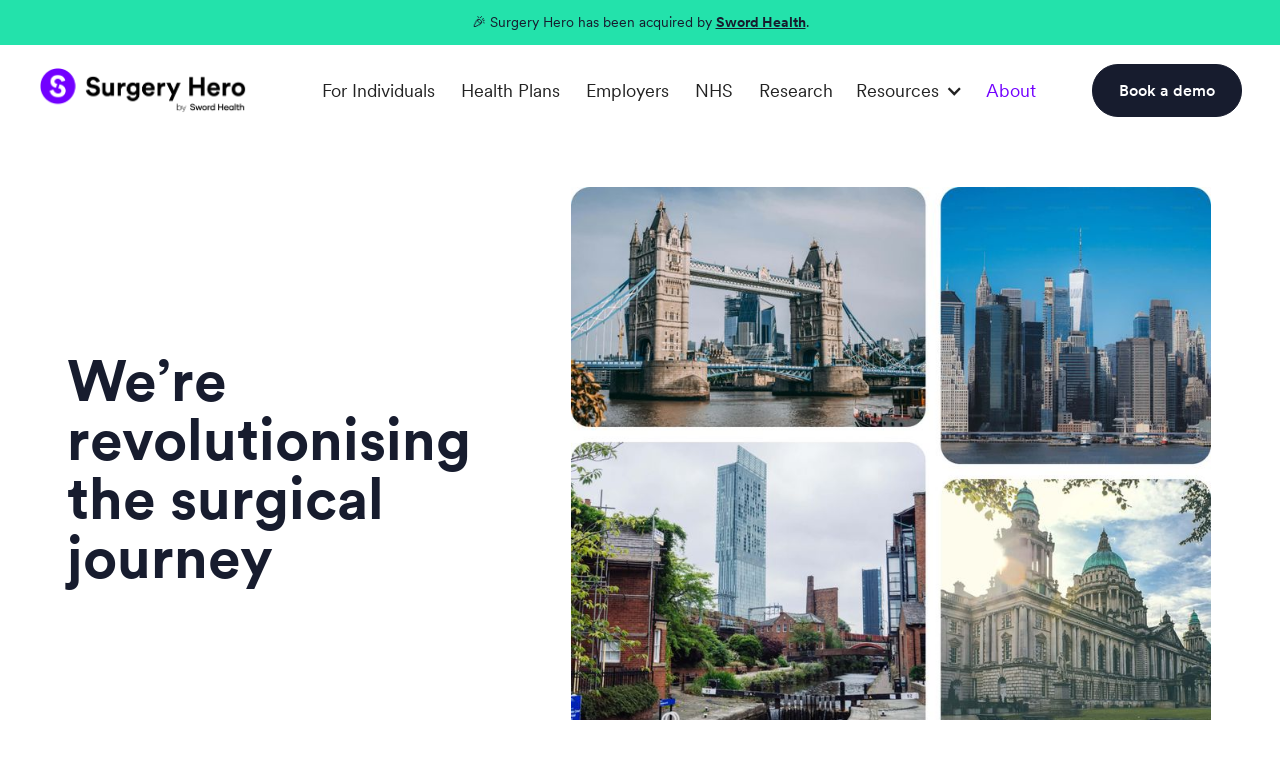

--- FILE ---
content_type: text/html
request_url: https://www.surgeryhero.com/about
body_size: 9408
content:
<!DOCTYPE html><!-- Last Published: Sun Feb 23 2025 11:22:23 GMT+0000 (Coordinated Universal Time) -->
<html data-wf-domain="www.surgeryhero.com" data-wf-page="618a67fbcca2b73ab5230cd0" data-wf-site="618a67fbcca2b72a41230cca" lang="en">
  <head>
    <meta charset="utf-8" />
    <title>About | Surgery Hero</title>
    <meta content="Learn more about the Surgery Hero team and why we started the company." name="description" />
    <meta content="About | Surgery Hero" property="og:title" />
    <meta content="Learn more about the Surgery Hero team and why we started the company." property="og:description" />
    <meta content="https://cdn.prod.website-files.com/618a67fbcca2b72a41230cca/636eb71b9e4b67005a9d7244_SH_OG.png" property="og:image" />
    <meta content="About | Surgery Hero" property="twitter:title" />
    <meta content="Learn more about the Surgery Hero team and why we started the company." property="twitter:description" />
    <meta content="https://cdn.prod.website-files.com/618a67fbcca2b72a41230cca/636eb71b9e4b67005a9d7244_SH_OG.png" property="twitter:image" />
    <meta property="og:type" content="website" />
    <meta content="summary_large_image" name="twitter:card" />
    <meta content="width=device-width, initial-scale=1" name="viewport" />
    <link href="https://cdn.prod.website-files.com/618a67fbcca2b72a41230cca/css/surgeryhero.webflow.ab20e4022.min.css" rel="stylesheet" type="text/css" />
    <script type="text/javascript">
      ! function(o, c) {
        var n = c.documentElement,
          t = " w-mod-";
        n.className += t + "js", ("ontouchstart" in o || o.DocumentTouch && c instanceof DocumentTouch) && (n.className += t + "touch")
      }(window, document);
    </script>
    <link href="https://cdn.prod.website-files.com/618a67fbcca2b72a41230cca/618a67fbcca2b77ff4230dd4_favicon-32.png" rel="shortcut icon" type="image/x-icon" />
    <link href="https://cdn.prod.website-files.com/618a67fbcca2b72a41230cca/618a67fbcca2b7b58b230dd5_favicon-256.png" rel="apple-touch-icon" />
    <script async="" src="https://www.googletagmanager.com/gtag/js?id=UA-170639083-1"></script>
    <script type="text/javascript">
      window.dataLayer = window.dataLayer || [];

      function gtag() {
        dataLayer.push(arguments);
      }
      gtag('js', new Date());
      gtag('config', 'UA-170639083-1', {
        'anonymize_ip': false
      });
    </script>
    <script async="" src="https://www.googletagmanager.com/gtag/js?id=G-BZP3MHX2H2"></script>
    <script type="text/javascript">
      window.dataLayer = window.dataLayer || [];

      function gtag() {
        dataLayer.push(arguments);
      }
      gtag('set', 'developer_id.dZGVlNj', true);
      gtag('js', new Date());
      gtag('config', 'G-BZP3MHX2H2');
    </script>
    <script>
      (function(ss, ex) {
        window.ldfdr = window.ldfdr || function() {
          (ldfdr._q = ldfdr._q || []).push([].slice.call(arguments));
        };
        (function(d, s) {
          fs = d.getElementsByTagName(s)[0];

          function ce(src) {
            var cs = d.createElement(s);
            cs.src = src;
            cs.async = 1;
            fs.parentNode.insertBefore(cs, fs);
          };
          ce('https://sc.lfeeder.com/lftracker_v1_' + ss + (ex ? '_' + ex : '') + '.js');
        })(document, 'script');
      })('bElvO73OZm17ZMqj');
    </script>


    <script>
      (function(g, e, o, t, a, r, ge, tl, y, s) {
        t = g.getElementsByTagName(e)[0];
        y = g.createElement(e);
        y.async = true;
        y.src = 'https://g10696554090.co/gr?id=-NYP-aZwK5Z2wNI9gAQx&refurl=' + g.referrer + '&winurl=' + encodeURIComponent(window.location);
        t.parentNode.insertBefore(y, t);
      })(document, 'script');

      (function(g, e, o, t, a, r, ge, tl, y, s) {
        t = g.getElementsByTagName(e)[0];
        y = g.createElement(e);
        y.async = true;
        y.src = 'https://g10696554090.co/gr?id=-N_JWsA1Uibe630gVj1F&refurl=' + g.referrer + '&winurl=' + encodeURIComponent(window.location);
        t.parentNode.insertBefore(y, t);
      })(document, 'script');
    </script>

    <!-- Google Tag Manager -->
    <script>
      (function(w, d, s, l, i) {
        w[l] = w[l] || [];
        w[l].push({
          'gtm.start': new Date().getTime(),
          event: 'gtm.js'
        });
        var f = d.getElementsByTagName(s)[0],
          j = d.createElement(s),
          dl = l != 'dataLayer' ? '&l=' + l : '';
        j.async = true;
        j.src =
          'https://www.googletagmanager.com/gtm.js?id=' + i + dl;
        f.parentNode.insertBefore(j, f);
      })(window, document, 'script', 'dataLayer', 'GTM-56K7HCHM');
    </script>
    <!-- End Google Tag Manager -->

    <!-- Keep this css code to improve the font quality-->
    <style>
      * {
        -webkit-font-smoothing: antialiased;
        -moz-osx-font-smoothing: grayscale;
        -o-font-smoothing: antialiased;
      }
    </style>
    <meta name="theme-color" content="#ffffff">
  </head>
  <body>
    <div class="top-bar-wrapper">
      <div class="collection-list-wrapper-bar w-dyn-list">
        <div role="list" class="w-dyn-items">
          <div role="listitem" class="w-dyn-item">
            <div style="background-color:hsla(162.72251308900522, 76.71%, 51.18%, 1.00)" class="anno-bar">
              <div class="container">
                <div class="anno-wrapper">
                  <div class="anno-rich w-richtext">
                    <p>🎉 Surgery Hero has been acquired by <a href="https://swordhealth.com/">Sword Health</a>.</p>
                  </div>
                </div>
              </div><img src="https://cdn.prod.website-files.com/618a67fbcca2b72a41230cca/618a67fbcca2b740b4230e01_cancel.svg" loading="lazy" width="23" data-w-id="a16afc7b-df85-4bcc-8f73-88bbbf4cf75b" alt="" class="close-icon" />
            </div>
          </div>
        </div>
      </div>
    </div>
    <div class="page-wrapper">
      <nav class="navigation-wrap">
        <div data-collapse="all" data-animation="default" data-duration="400" data-easing="ease-out" data-easing2="ease-out" data-doc-height="1" role="banner" class="navigation-mob w-nav">
          <div class="navigation-container-mob"><a href="/" class="brand-2 w-nav-brand"><img src="https://cdn.prod.website-files.com/618a67fbcca2b72a41230cca/67b8be9af5896f536c9a3a5e_surgery-hero-by-sword-health-logo.png" width="200" sizes="(max-width: 479px) 72vw, (max-width: 991px) 200px, 100vw" srcset="https://cdn.prod.website-files.com/618a67fbcca2b72a41230cca/67b8be9af5896f536c9a3a5e_surgery-hero-by-sword-health-logo-p-500.png 500w, https://cdn.prod.website-files.com/618a67fbcca2b72a41230cca/67b8be9af5896f536c9a3a5e_surgery-hero-by-sword-health-logo-p-800.png 800w, https://cdn.prod.website-files.com/618a67fbcca2b72a41230cca/67b8be9af5896f536c9a3a5e_surgery-hero-by-sword-health-logo-p-1080.png 1080w, https://cdn.prod.website-files.com/618a67fbcca2b72a41230cca/67b8be9af5896f536c9a3a5e_surgery-hero-by-sword-health-logo.png 1740w" alt="" /></a>
            <nav role="navigation" class="mobile-nav w-nav-menu"><a href="/for-individuals" class="navigation-link w-nav-link">For Individuals</a><a href="/health-plans" class="navigation-link w-nav-link">Health Plans</a><a href="/employers" class="navigation-link w-nav-link">Employers</a><a href="/nhs" class="navigation-link w-nav-link">NHS</a><a href="/research" class="navigation-link w-nav-link">Research</a>
              <div data-delay="0" data-hover="true" class="dropdown-2 w-dropdown">
                <div class="dropw-a w-dropdown-toggle">
                  <div class="icon w-icon-dropdown-toggle"></div>
                  <div class="navigation-link mob">Resources</div>
                </div>
                <nav class="dropdown-nav-2 w-dropdown-list"><a href="#" class="navigation-link-2 v2 w-nav-link">Surgery Hero Blog and Press</a><a href="#" class="navigation-link-2 w-nav-link">Case Studies</a></nav>
              </div><a href="/about" aria-current="page" class="navigation-link w-nav-link w--current">About</a><a href="/contact" class="navigation-link w-nav-link">Book a demo</a>
            </nav>
            <div class="menu-mob w-nav-button">
              <div class="w-icon-nav-menu"></div>
            </div>
          </div>
        </div>
        <div data-collapse="medium" data-animation="default" data-duration="400" data-easing="ease" data-easing2="ease" role="banner" class="navigation w-nav">
          <div class="navigation-full">
            <div class="navigation-container">
              <div class="navigation-left"><a href="/" class="brand w-nav-brand"><img src="https://cdn.prod.website-files.com/618a67fbcca2b72a41230cca/67b8be9af5896f536c9a3a5e_surgery-hero-by-sword-health-logo.png" loading="lazy" width="210" sizes="(max-width: 991px) 100vw, 17vw" alt="" srcset="https://cdn.prod.website-files.com/618a67fbcca2b72a41230cca/67b8be9af5896f536c9a3a5e_surgery-hero-by-sword-health-logo-p-500.png 500w, https://cdn.prod.website-files.com/618a67fbcca2b72a41230cca/67b8be9af5896f536c9a3a5e_surgery-hero-by-sword-health-logo-p-800.png 800w, https://cdn.prod.website-files.com/618a67fbcca2b72a41230cca/67b8be9af5896f536c9a3a5e_surgery-hero-by-sword-health-logo-p-1080.png 1080w, https://cdn.prod.website-files.com/618a67fbcca2b72a41230cca/67b8be9af5896f536c9a3a5e_surgery-hero-by-sword-health-logo.png 1740w" class="brand-main" /></a></div>
              <nav role="navigation" class="nav-menu w-nav-menu"><a href="/for-individuals" class="navigation-link w-nav-link">For Individuals</a><a href="/health-plans" class="navigation-link w-nav-link">Health Plans</a><a href="/employers" class="navigation-link w-nav-link">Employers</a><a href="/nhs" class="navigation-link w-nav-link">NHS</a><a href="/members" class="navigation-link hide w-nav-link">Members</a><a href="/research" class="navigation-link w-nav-link">Research</a>
                <div data-hover="true" data-delay="0" class="w-dropdown">
                  <div class="dropw-a w-dropdown-toggle">
                    <div class="icon w-icon-dropdown-toggle"></div>
                    <div>Resources</div>
                  </div>
                  <nav class="dropdown-nav w-dropdown-list"><a href="/resources" class="navigation-link v2 w-nav-link">Surgery Hero Blog and Press</a><a href="/case-studies" class="navigation-link w-nav-link">Case Studies</a></nav>
                </div><a href="/about" aria-current="page" class="navigation-link w-nav-link w--current">About</a>
              </nav>
              <div class="navigation-right"><a href="/contact" class="button w-button">Book a demo</a></div>
            </div>
          </div>
        </div>
        <div id="pop-up" class="pop-up">
          <div id="pop-up-wrapper" class="pop-up-wrapper">
            <div data-w-id="dcff8d7f-951f-f167-13dd-dcc033e24f23" class="pop-up-back"></div>
            <div class="pop-up-grid">
              <div class="pop-up-left-column">
                <div class="pop-up-text-box">
                  <h2 class="pop-up-header"><strong>Are you a healthcare manager or employee benefits consultant?</strong></h2>
                  <p class="pop-up-paragraph">Surgery Hero is revolutionizing the care that patients receive before and after surgery. With personalized programs and expert health specialists, we can help your people recover faster and get back to normal life sooner.</p>
                </div>
                <div class="form w-form">
                  <form id="wf-form-Demo-Request-Form" name="wf-form-Demo-Request-Form" data-name="Demo Request Form" method="get" class="pop-up-form" data-wf-flow="4e753c8e081b8228a2549b57" data-wf-page-id="618a67fbcca2b73ab5230cd0" data-wf-element-id="27918962-6af1-c7a0-918b-69359f64ee91"><input class="text-field w-input" maxlength="256" name="Email-2" data-name="Email 2" placeholder="Enter your email" type="email" id="Email-2" required="" /><input type="submit" data-wait="Please wait..." class="button w-button" value="Request demo" /></form>
                  <div class="pop-up-form-success w-form-done">
                    <div>Thank you, a member of our team will be in touch!</div>
                  </div>
                  <div class="popup-form-error w-form-fail">
                    <div>Oops! Something went wrong while submitting the form.</div>
                  </div>
                </div>
              </div>
              <div class="pop-up-right-column"><img src="https://cdn.prod.website-files.com/618a67fbcca2b72a41230cca/65f0ca464fcbe12138c406cd_Group%201597880426%201%20(1)%20(1).png" loading="lazy" width="365" id="w-node-_27918962-6af1-c7a0-918b-69359f64ee9b-9f64ee89" alt="" srcset="https://cdn.prod.website-files.com/618a67fbcca2b72a41230cca/65f0ca464fcbe12138c406cd_Group%201597880426%201%20(1)%20(1)-p-500.png 500w, https://cdn.prod.website-files.com/618a67fbcca2b72a41230cca/65f0ca464fcbe12138c406cd_Group%201597880426%201%20(1)%20(1)-p-800.png 800w, https://cdn.prod.website-files.com/618a67fbcca2b72a41230cca/65f0ca464fcbe12138c406cd_Group%201597880426%201%20(1)%20(1).png 1044w" sizes="100vw" class="pop-ip_image" /><img src="https://cdn.prod.website-files.com/618a67fbcca2b72a41230cca/649c8c59d0b03b5a49ce61e9_Exit%20Icon.svg" loading="lazy" width="18" data-w-id="27918962-6af1-c7a0-918b-69359f64ee9c" alt="" class="pop-up-exit-button" /></div>
            </div>
          </div>
        </div>
      </nav>
      <div class="section">
        <div class="padding-global">
          <div class="container-large">
            <div class="padding-section-large no-top">
              <div class="w-layout-grid header1_component">
                <div class="hero-employers-title-wrapper">
                  <h1 class="heading employers">We’re revolutionising the surgical journey</h1>
                </div>
                <div id="w-node-_2aee0ad8-2666-6f73-7df7-38e1fe618902-b5230cd0" class="header1_image-wrapper"><img src="https://cdn.prod.website-files.com/618a67fbcca2b72a41230cca/65f0d9465680874800641a56_hero-about-2024.jpg" loading="eager" width="Auto" sizes="(max-width: 479px) 100vw, (max-width: 767px) 87vw, (max-width: 991px) 88vw, 50vw" alt="" srcset="https://cdn.prod.website-files.com/618a67fbcca2b72a41230cca/65f0d9465680874800641a56_hero-about-2024-p-500.jpg 500w, https://cdn.prod.website-files.com/618a67fbcca2b72a41230cca/65f0d9465680874800641a56_hero-about-2024-p-800.jpg 800w, https://cdn.prod.website-files.com/618a67fbcca2b72a41230cca/65f0d9465680874800641a56_hero-about-2024-p-1080.jpg 1080w, https://cdn.prod.website-files.com/618a67fbcca2b72a41230cca/65f0d9465680874800641a56_hero-about-2024-p-1600.jpg 1600w, https://cdn.prod.website-files.com/618a67fbcca2b72a41230cca/65f0d9465680874800641a56_hero-about-2024-p-2000.jpg 2000w, https://cdn.prod.website-files.com/618a67fbcca2b72a41230cca/65f0d9465680874800641a56_hero-about-2024.jpg 2700w" class="header1_image ma" /></div>
              </div>
            </div>
          </div>
        </div>
      </div>
      <div class="section mid-red-grey">
        <div class="container is-large">
          <div>
            <h2 data-w-id="7ac97c57-fff8-adf6-a6b4-c587b64ea6a7" style="opacity:0" class="text-cente">Our Mission</h2>
            <div class="spacer _10"></div>
            <div class="mission-text">
              <div data-w-id="bfc966d2-d3cc-e1d5-5b01-7133097598a3" style="opacity:0">To help 100 million people have a successful surgery.</div>
            </div>
          </div>
        </div>
      </div>
      <div class="section">
        <div class="container is-large-top">
          <div>
            <h2 data-w-id="334ad64a-d1d5-80d8-fd71-983a88d859cc" style="opacity:0" class="heading-3-home">Our Story</h2>
          </div>
          <div class="spacer _20"></div>
          <div class="container">
            <div class="our-story-wrapper">
              <p>Our story began with a stark realisation: the traditional model of surgical care is broken.  This was highlighted in 2020 with the COVID-19 pandemic, exposing a system struggling to meet the needs of patients. Every week, millions worldwide face surgery physically and mentally unprepared, leading to avoidable complications, increased costs, and prolonged recovery.  We believe people undergoing surgery deserve better. They deserve the opportunity to actively influence their own outcomes.<br /><br />Having surgery is like running a marathon—both demand extensive preparation to get the best results. You wouldn&#x27;t attempt a marathon unprepared, so why approach surgery any differently? At Surgery Hero, we empower patients to take control of their surgical journey by preparing physically, mentally, and emotionally for a smoother, faster recovery.  Our evidence-backed programme, grounded in the latest science of behaviour change, is designed to do just that.  We help reduce complications, accelerate recovery, and in some cases, even help patients avoid surgery altogether.  <br /><br />Our vision took a significant leap forward in January 2025 when Surgery Hero was acquired by Sword Health, a global leader in digital health. This partnership brings us closer to our mission of helping 100 million people experience successful surgeries and bolsters Sword’s own mission of freeing 2 billion people from pain. Together, we&#x27;re committed to revolutionising surgical care and empowering patients to achieve the best possible outcomes.<br /></p>
              <div class="spacer _20"></div>
            </div>
          </div>
          <div class="team-wrapper">
            <div class="team-box">
              <div class="team-image matthew"></div>
              <div class="team-title-text">
                <h3 class="team-title-2">Dr Matthew Beatty</h3>
                <div>CEO &amp; Co-Founder</div>
              </div>
            </div>
            <div class="team-box">
              <div class="team-image luke"></div>
              <div class="team-title-text">
                <h3 class="team-title-2">Luke Eastwood</h3>
                <div>COO &amp; Co-Founder</div>
              </div>
            </div>
            <div class="team-box">
              <div class="team-image adam"></div>
              <div class="team-title-text">
                <h3 class="team-title-2">Adam Robinson</h3>
                <div>CPO &amp; Co-Founder</div>
              </div>
            </div>
            <div class="team-box">
              <div class="team-image robbie"></div>
              <div class="team-title-text">
                <h3 class="team-title-2">Dr Robbie Huddleston</h3>
                <div>CMO &amp; Co-Founder</div>
              </div>
            </div>
          </div>
          <div class="team-wrapper"></div>
          <h3 data-w-id="36ca7da2-d41c-2cd0-51c9-12bd38e08442" style="opacity:0" class="heading-3-home">Our Advisors</h3>
          <div class="spacer _20"></div>
          <div>
            <div class="w-dyn-list">
              <div role="list" class="new w-dyn-items">
                <div role="listitem" class="w-dyn-item">
                  <div class="team-box"><a style="background-image:url(&quot;https://cdn.prod.website-files.com/618a67fbcca2b72176230ce9/64ca418193ca46474200d78f_damien.jpeg&quot;)" href="https://www.linkedin.com/in/damien-marmion-a3106a13/" target="_blank" class="team-image sibtain w-inline-block"></a>
                    <div class="team-title-text">
                      <h3 class="team-title">Damien Marmion</h3>
                      <div>NED and ex-CEO Global Health, AXA PPP</div>
                    </div>
                  </div>
                </div>
                <div role="listitem" class="w-dyn-item">
                  <div class="team-box"><a style="background-image:url(&quot;https://cdn.prod.website-files.com/618a67fbcca2b72176230ce9/64ca3ee3f810b86e30024bed_618a67fbcca2b73afb230dd1_Sabitain.jpg&quot;)" href="https://www.linkedin.com/in/sibs-anwar-25135934/" target="_blank" class="team-image sibtain w-inline-block"></a>
                    <div class="team-title-text">
                      <h3 class="team-title">Dr Sibtain Anwar</h3>
                      <div>Consultant and Associate Prof. of Cardiac Anaesthesia, NHS &amp; Cleveland Clinic</div>
                    </div>
                  </div>
                </div>
                <div role="listitem" class="w-dyn-item">
                  <div class="team-box"><a style="background-image:url(&quot;https://cdn.prod.website-files.com/618a67fbcca2b72176230ce9/64ca40dbdba2f7403dad60e4_jeff-mcbride.png&quot;)" href="https://www.linkedin.com/in/jeff-mcbride-349b6445/" target="_blank" class="team-image sibtain w-inline-block"></a>
                    <div class="team-title-text">
                      <h3 class="team-title">Jeff McBride</h3>
                      <div>Regulatory &amp; Software Quality Assurance Specialist</div>
                    </div>
                  </div>
                </div>
                <div role="listitem" class="w-dyn-item">
                  <div class="team-box"><a style="background-image:url(&quot;https://cdn.prod.website-files.com/618a67fbcca2b72176230ce9/64ca41e7abe6b787c37717b0_Jon%20Shimp%20(1).jpeg&quot;)" href="https://www.linkedin.com/in/jon-shimp/" target="_blank" class="team-image sibtain w-inline-block"></a>
                    <div class="team-title-text">
                      <h3 class="team-title">Jon Shimp</h3>
                      <div>VP of Sales, Ex-Hinge Health and Rally Health</div>
                    </div>
                  </div>
                </div>
                <div role="listitem" class="w-dyn-item">
                  <div class="team-box"><a style="background-image:url(&quot;https://cdn.prod.website-files.com/618a67fbcca2b72176230ce9/64ca3e5745ed824d62962b1b_618a67fbcca2b7a25c230dd2_Kevin.jpg&quot;)" href="https://www.linkedin.com/in/kevin-newman-wtw/" target="_blank" class="team-image sibtain w-inline-block"></a>
                    <div class="team-title-text">
                      <h3 class="team-title">Kevin Newman</h3>
                      <div>Head of Health and Benefits, Willis Towers Watson</div>
                    </div>
                  </div>
                </div>
                <div role="listitem" class="w-dyn-item">
                  <div class="team-box"><a style="background-image:url(&quot;https://cdn.prod.website-files.com/618a67fbcca2b72176230ce9/64ca3e4a8c50385b0a1e0e39_618a67fbcca2b7e9bf230dd0_Gerry.jpg&quot;)" href="https://www.linkedin.com/in/gerard-danjoux-016b879a/" target="_blank" class="team-image sibtain w-inline-block"></a>
                    <div class="team-title-text">
                      <h3 class="team-title">Prof. Gerry Danjoux</h3>
                      <div>Consultant Anaesthetist and VP of International Prehabilitation Society, NHS</div>
                    </div>
                  </div>
                </div>
              </div>
            </div>
          </div>
        </div>
      </div>
      <div class="section mid-red-stone hide">
        <div class="container is-large">
          <div>
            <h2 data-w-id="a222c461-80ef-49ef-834e-0199d6bc8d6f" style="opacity:0" class="text-cente">Our investors</h2>
            <div class="spacer _40"></div>
            <div class="logos-wrapper">
              <div class="logo-box">
                <div class="logo"><img src="https://cdn.prod.website-files.com/618a67fbcca2b72a41230cca/618a67fbcca2b73b93230d8c_a16z.png" loading="lazy" width="132" alt="Andreessen Horowitz logo" /></div>
                <div class="team-title-text">
                  <h3 class="team-title faded">Andreessen Horowitz</h3>
                </div>
              </div>
              <div class="logo-box">
                <div class="logo"><img src="https://cdn.prod.website-files.com/618a67fbcca2b72a41230cca/618a67fbcca2b77f92230d8d_Creandum.png" loading="lazy" width="132" sizes="100vw" alt="creandum logo" srcset="https://cdn.prod.website-files.com/618a67fbcca2b72a41230cca/618a67fbcca2b77f92230d8d_Creandum-p-500.png 500w, https://cdn.prod.website-files.com/618a67fbcca2b72a41230cca/618a67fbcca2b77f92230d8d_Creandum.png 1500w" /></div>
                <div class="team-title-text">
                  <h3 class="team-title faded">Creandum</h3>
                </div>
              </div>
              <div class="logo-box">
                <div class="logo"><img src="https://cdn.prod.website-files.com/618a67fbcca2b72a41230cca/618a67fbcca2b722cc230d8e_SFC%201.png" loading="lazy" width="132" sizes="100vw" alt="sfc capital logo" srcset="https://cdn.prod.website-files.com/618a67fbcca2b72a41230cca/618a67fbcca2b722cc230d8e_SFC%25201-p-500.png 500w, https://cdn.prod.website-files.com/618a67fbcca2b72a41230cca/618a67fbcca2b722cc230d8e_SFC%25201-p-800.png 800w, https://cdn.prod.website-files.com/618a67fbcca2b72a41230cca/618a67fbcca2b722cc230d8e_SFC%25201-p-1080.png 1080w, https://cdn.prod.website-files.com/618a67fbcca2b72a41230cca/618a67fbcca2b722cc230d8e_SFC%25201-p-1600.png 1600w, https://cdn.prod.website-files.com/618a67fbcca2b72a41230cca/618a67fbcca2b722cc230d8e_SFC%201.png 4647w" /></div>
                <div class="team-title-text">
                  <h3 class="team-title faded">SFC Capital</h3>
                </div>
              </div>
              <div class="logo-box">
                <div class="logo"><img src="https://cdn.prod.website-files.com/618a67fbcca2b72a41230cca/618a67fbcca2b74a68230d8f_Village%20Global.png" loading="lazy" width="132" sizes="100vw" alt="village global logo" srcset="https://cdn.prod.website-files.com/618a67fbcca2b72a41230cca/618a67fbcca2b74a68230d8f_Village%2520Global-p-500.png 500w, https://cdn.prod.website-files.com/618a67fbcca2b72a41230cca/618a67fbcca2b74a68230d8f_Village%20Global.png 1650w" /></div>
                <div class="team-title-text">
                  <h3 class="team-title faded">Village global</h3>
                </div>
              </div>
            </div>
          </div>
        </div>
      </div>
      <div class="section">
        <div class="spacer _20"></div>
        <div class="container">
          <div>
            <h3 data-w-id="78554a92-3417-7341-c500-5a2691408632" style="opacity:0" class="heading-3-home">Our Supporters</h3>
            <div class="spacer _20"></div>
            <div class="logos-wrapper">
              <div class="logo-box">
                <div class="logo"><img src="https://cdn.prod.website-files.com/618a67fbcca2b72a41230cca/618a67fbcca2b7ee7c230d90_Adventure.png" loading="lazy" width="132" alt="ad-venture logo" /></div>
              </div>
              <div class="logo-box">
                <div class="logo"><img src="https://cdn.prod.website-files.com/618a67fbcca2b72a41230cca/64ef4ea2a9f662f57016b179_Texas_Medical_Center_Logo.jpg" loading="lazy" width="200" sizes="(max-width: 479px) 31vw, (max-width: 991px) 26vw, 200px" alt="" srcset="https://cdn.prod.website-files.com/618a67fbcca2b72a41230cca/64ef4ea2a9f662f57016b179_Texas_Medical_Center_Logo-p-500.jpg 500w, https://cdn.prod.website-files.com/618a67fbcca2b72a41230cca/64ef4ea2a9f662f57016b179_Texas_Medical_Center_Logo.jpg 752w" class="image" /></div>
              </div>
              <div class="logo-box">
                <div class="logo"><img src="https://cdn.prod.website-files.com/618a67fbcca2b72a41230cca/64ef4f1451cba9d9c02e6d53_aws-smile-logo.png" loading="lazy" width="100" alt="" class="image-2" /></div>
              </div>
              <div class="logo-box">
                <div class="logo"><img src="https://cdn.prod.website-files.com/618a67fbcca2b72a41230cca/620a6326b90ed4748dcf5d3a_dhl.png" loading="lazy" width="200" alt="" /></div>
              </div>
              <div class="logo-box">
                <div class="logo"><img src="https://cdn.prod.website-files.com/618a67fbcca2b72a41230cca/618a67fbcca2b71feb230d93_London%20and%20Partners.png" loading="lazy" width="132" sizes="(max-width: 479px) 29vw, (max-width: 767px) 25vw, 132px" alt="london &amp; partners logo" srcset="https://cdn.prod.website-files.com/618a67fbcca2b72a41230cca/618a67fbcca2b71feb230d93_London%2520and%2520Partners-p-500.png 500w, https://cdn.prod.website-files.com/618a67fbcca2b72a41230cca/618a67fbcca2b71feb230d93_London%2520and%2520Partners-p-800.png 800w, https://cdn.prod.website-files.com/618a67fbcca2b72a41230cca/618a67fbcca2b71feb230d93_London%2520and%2520Partners-p-1080.png 1080w, https://cdn.prod.website-files.com/618a67fbcca2b72a41230cca/618a67fbcca2b71feb230d93_London%2520and%2520Partners-p-1600.png 1600w, https://cdn.prod.website-files.com/618a67fbcca2b72a41230cca/618a67fbcca2b71feb230d93_London%2520and%2520Partners-p-2000.png 2000w, https://cdn.prod.website-files.com/618a67fbcca2b72a41230cca/618a67fbcca2b71feb230d93_London%20and%20Partners.png 3057w" /></div>
              </div>
              <div class="logo-box larger-logo">
                <div class="logo"><img src="https://cdn.prod.website-files.com/618a67fbcca2b72a41230cca/678a58baf0fcfc37a752945d_HIEM%20logo%20with%20stapline%20Primary%20RGB.png" loading="lazy" width="162" sizes="(max-width: 479px) 31vw, (max-width: 767px) 25vw, 162px" alt="" srcset="https://cdn.prod.website-files.com/618a67fbcca2b72a41230cca/678a58baf0fcfc37a752945d_HIEM%20logo%20with%20stapline%20Primary%20RGB-p-500.png 500w, https://cdn.prod.website-files.com/618a67fbcca2b72a41230cca/678a58baf0fcfc37a752945d_HIEM%20logo%20with%20stapline%20Primary%20RGB-p-800.png 800w, https://cdn.prod.website-files.com/618a67fbcca2b72a41230cca/678a58baf0fcfc37a752945d_HIEM%20logo%20with%20stapline%20Primary%20RGB-p-1080.png 1080w, https://cdn.prod.website-files.com/618a67fbcca2b72a41230cca/678a58baf0fcfc37a752945d_HIEM%20logo%20with%20stapline%20Primary%20RGB-p-1600.png 1600w, https://cdn.prod.website-files.com/618a67fbcca2b72a41230cca/678a58baf0fcfc37a752945d_HIEM%20logo%20with%20stapline%20Primary%20RGB-p-2000.png 2000w, https://cdn.prod.website-files.com/618a67fbcca2b72a41230cca/678a58baf0fcfc37a752945d_HIEM%20logo%20with%20stapline%20Primary%20RGB-p-2600.png 2600w, https://cdn.prod.website-files.com/618a67fbcca2b72a41230cca/678a58baf0fcfc37a752945d_HIEM%20logo%20with%20stapline%20Primary%20RGB-p-3200.png 3200w, https://cdn.prod.website-files.com/618a67fbcca2b72a41230cca/678a58baf0fcfc37a752945d_HIEM%20logo%20with%20stapline%20Primary%20RGB.png 6448w" class="east-icon" /></div>
              </div>
              <div class="logo-box">
                <div class="logo"><img src="https://cdn.prod.website-files.com/618a67fbcca2b72a41230cca/618a67fbcca2b7f3ca230d94_MIB.png" loading="lazy" width="178" sizes="(max-width: 479px) 31vw, (max-width: 767px) 25vw, 178px" alt="Mayors international business programme - London Partners logo" srcset="https://cdn.prod.website-files.com/618a67fbcca2b72a41230cca/618a67fbcca2b7f3ca230d94_MIB-p-500.png 500w, https://cdn.prod.website-files.com/618a67fbcca2b72a41230cca/618a67fbcca2b7f3ca230d94_MIB.png 1200w" /></div>
              </div>
              <div class="logo-box">
                <div class="logo"><img src="https://cdn.prod.website-files.com/618a67fbcca2b72a41230cca/618a67fbcca2b7b517230da9_OX%20AHSN.png" loading="lazy" width="169" alt="Oxford Academic Health Science Network logo" /></div>
              </div>
            </div>
          </div>
        </div>
      </div>
      <div class="section hide">
        <div class="container">
          <div class="spacer _40"></div>
          <div>
            <h3 data-w-id="1bb35766-2c32-40b6-9908-8a17d45f7c90" style="opacity:0" class="heading-3-home">Our Culture</h3>
            <div class="spacer _20"></div>
            <div class="team-wrapper">
              <div class="team-box">
                <div class="icon-box"><img src="https://cdn.prod.website-files.com/618a67fbcca2b72a41230cca/618a67fbcca2b7058f230e46_trophy.svg" loading="lazy" width="106" alt="graphic of a trophy" class="cultrure-icon" /></div>
                <div>
                  <h3 class="heading-3-culure">Play to win</h3>
                </div>
              </div>
              <div class="team-box">
                <div class="icon-box"><img src="https://cdn.prod.website-files.com/618a67fbcca2b72a41230cca/618a67fbcca2b78164230e44_high-five.svg" loading="lazy" width="101" alt="graphic of two hand high fiving" class="cultrure-icon" /></div>
                <div>
                  <h2 class="heading-3-culure">Move Forward together</h2>
                </div>
              </div>
              <div class="team-box">
                <div class="icon-box"><img src="https://cdn.prod.website-files.com/618a67fbcca2b72a41230cca/618a67fbcca2b79371230e45_ancient-scroll.svg" loading="lazy" width="104" alt="graphic of a scroll with text on" class="cultrure-icon" /></div>
                <div>
                  <h3 class="heading-3-culure">Live the oath</h3>
                </div>
              </div>
            </div>
          </div>
        </div>
      </div>
      <div class="section">
        <div class="container is-cta">
          <div class="cta-parent colour-2">
            <div class="flex-vertical">
              <div class="cta-wrapper-text">
                <h2 data-w-id="d54ce93f-1f0a-fa62-78ea-3e2093aa26f9" style="opacity:0" class="heading-6-home">Join the Surgery Hero Team</h2>
                <div data-w-id="d54ce93f-1f0a-fa62-78ea-3e2093aa26fb" style="opacity:0" class="large-font">Help us change healthcare for good.</div>
              </div><a data-w-id="d54ce93f-1f0a-fa62-78ea-3e2093aa26fd" style="opacity:0" href="https://surgeryhero.recruitee.com/" target="_blank" class="button alt white-border w-button">View job openings</a>
            </div>
          </div>
        </div>
      </div>
      <footer id="uk-footer" class="section">
        <div class="container is-footer">
          <div class="flex-horizontal">
            <div class="col-stretch _35">
              <div class="footer-col"><a href="/" class="footer-link w-inline-block"><img src="https://cdn.prod.website-files.com/618a67fbcca2b72a41230cca/67b8be9af5896f536c9a3a5e_surgery-hero-by-sword-health-logo.png" loading="lazy" width="200" sizes="(max-width: 479px) 32vw, (max-width: 767px) 31vw, 200px" alt="" srcset="https://cdn.prod.website-files.com/618a67fbcca2b72a41230cca/67b8be9af5896f536c9a3a5e_surgery-hero-by-sword-health-logo-p-500.png 500w, https://cdn.prod.website-files.com/618a67fbcca2b72a41230cca/67b8be9af5896f536c9a3a5e_surgery-hero-by-sword-health-logo-p-800.png 800w, https://cdn.prod.website-files.com/618a67fbcca2b72a41230cca/67b8be9af5896f536c9a3a5e_surgery-hero-by-sword-health-logo-p-1080.png 1080w, https://cdn.prod.website-files.com/618a67fbcca2b72a41230cca/67b8be9af5896f536c9a3a5e_surgery-hero-by-sword-health-logo.png 1740w" /></a>
                <div><a href="mailto:hello@surgeryhero.com">hello@surgeryhero.com</a></div>
                <div class="spacer _20"></div>
                <div><a href="https://www.linkedin.com/company/surgeryhero" target="_blank" class="social-icon linkedin w-inline-block"></a><a href="https://twitter.com/surgeryhero" target="_blank" class="social-icon twitter w-inline-block"></a></div>
              </div>
            </div>
            <div class="col-stretch">
              <div class="footer-col">
                <h3 class="footer-heading">Who we serve</h3>
                <ul role="list" class="footer-nav-list">
                  <li class="footer-list-item"><a href="/employers" class="footer-link">Employers</a></li>
                  <li class="footer-list-item"><a href="/health-plans" class="footer-link">Health Plans</a></li>
                  <li class="footer-list-item hide"><a href="/members" class="footer-link">Members</a></li>
                  <li class="footer-list-item"><a href="/nhs" class="footer-link">NHS</a></li>
                </ul>
              </div>
            </div>
            <div class="col-stretch">
              <div class="footer-col">
                <h3 class="footer-heading">Our Company</h3>
                <ul role="list" class="footer-nav-list">
                  <li class="footer-list-item"><a href="/about" aria-current="page" class="footer-link w--current">About</a></li>
                  <li class="footer-list-item"><a href="/contact" class="footer-link">Contact</a></li>
                  <li class="footer-list-item"><a href="https://surgeryhero.recruitee.com/" target="_blank" class="footer-link">Careers</a></li>
                  <li class="footer-list-item"><a href="/resources" class="footer-link">Resources</a></li>
                </ul>
              </div>
            </div>
            <div class="col-stretch">
              <div class="footer-col">
                <div class="footer-col">
                  <h3 class="footer-heading">Medicine &amp; Science</h3>
                  <ul role="list" class="footer-nav-list">
                    <li class="footer-list-item"><a href="/experts" class="footer-link">Medical Expertise</a></li>
                    <li class="footer-list-item"><a href="/research" class="footer-link">Research</a></li>
                  </ul>
                </div>
              </div>
            </div>
          </div>
          <div class="spacer _140 mobile-hide"></div>
          <div id="footer-copyright" class="flex-horizontal justify-space-between copyright-edit">
            <div class="copyright">Surgery Hero Ltd © 2022 | Registration No: 12607401 | Registered in England and Wales</div>
            <div class="footer--copyright">
              <div class="copyright start footer"><a href="/privacy-policy" class="copyright-link footer">Privacy Policy</a> | <a href="/terms-of-use" class="copyright-link footer">Terms of Use</a> |  <a href="/security" class="copyright-link footer">Security</a>  | <a href="/accessibility" class="copyright-link footer">Accessibility</a></div>
            </div>
          </div>
        </div>
      </footer>
    </div>
    <script src="https://d3e54v103j8qbb.cloudfront.net/js/jquery-3.5.1.min.dc5e7f18c8.js?site=618a67fbcca2b72a41230cca" type="text/javascript" integrity="sha256-9/aliU8dGd2tb6OSsuzixeV4y/faTqgFtohetphbbj0=" crossorigin="anonymous"></script>
    <script src="https://cdn.prod.website-files.com/618a67fbcca2b72a41230cca/js/webflow.6756ebed.aaf7ce77c324da0b.js" type="text/javascript"></script><!-- Google Tag Manager (noscript) -->
    <noscript><iframe src="https://www.googletagmanager.com/ns.html?id=GTM-56K7HCHM" height="0" width="0" style="display:none;visibility:hidden"></iframe></noscript>
    <!-- End Google Tag Manager (noscript) -->

    <!--Used for highligt colour and browser theme colour-->
    <meta name="theme-color" content="#171c2e">

    <style>
      ::selection {
        background: #171c2e;
        /* WebKit/Blink Browsers */
        color: white;
      }

      ::-moz-selection {
        background: #171c2e;
        /* Gecko Browsers */
      }
    </style>

    <script type="text/javascript" id="hs-script-loader" async defer src="//js-na1.hs-scripts.com/8074512.js"></script>

    <script src="https://cdnjs.cloudflare.com/ajax/libs/js-cookie/2.2.1/js.cookie.min.js"></script>

    <script>
      const delay = 7; // pop-up delay in seconds
      const popupId = "pop-up-wrapper"; // pop-up Id name

      $(document).ready(function() {
        if (!Cookies.get('alert')) {
          setTimeout(function() {
            document.getElementById(popupId).style.display = "flex";
            Cookies.set('alert', true, {
              expires: 1
            });
          }, delay * 3000);
        }
      });
    </script>
  </body>
</html>

--- FILE ---
content_type: text/css
request_url: https://cdn.prod.website-files.com/618a67fbcca2b72a41230cca/css/surgeryhero.webflow.ab20e4022.min.css
body_size: 22927
content:
html{-webkit-text-size-adjust:100%;-ms-text-size-adjust:100%;font-family:sans-serif}body{margin:0}article,aside,details,figcaption,figure,footer,header,hgroup,main,menu,nav,section,summary{display:block}audio,canvas,progress,video{vertical-align:baseline;display:inline-block}audio:not([controls]){height:0;display:none}[hidden],template{display:none}a{background-color:#0000}a:active,a:hover{outline:0}abbr[title]{border-bottom:1px dotted}b,strong{font-weight:700}dfn{font-style:italic}h1{margin:.67em 0;font-size:2em}mark{color:#000;background:#ff0}small{font-size:80%}sub,sup{vertical-align:baseline;font-size:75%;line-height:0;position:relative}sup{top:-.5em}sub{bottom:-.25em}img{border:0}svg:not(:root){overflow:hidden}hr{box-sizing:content-box;height:0}pre{overflow:auto}code,kbd,pre,samp{font-family:monospace;font-size:1em}button,input,optgroup,select,textarea{color:inherit;font:inherit;margin:0}button{overflow:visible}button,select{text-transform:none}button,html input[type=button],input[type=reset]{-webkit-appearance:button;cursor:pointer}button[disabled],html input[disabled]{cursor:default}button::-moz-focus-inner,input::-moz-focus-inner{border:0;padding:0}input{line-height:normal}input[type=checkbox],input[type=radio]{box-sizing:border-box;padding:0}input[type=number]::-webkit-inner-spin-button,input[type=number]::-webkit-outer-spin-button{height:auto}input[type=search]{-webkit-appearance:none}input[type=search]::-webkit-search-cancel-button,input[type=search]::-webkit-search-decoration{-webkit-appearance:none}legend{border:0;padding:0}textarea{overflow:auto}optgroup{font-weight:700}table{border-collapse:collapse;border-spacing:0}td,th{padding:0}@font-face{font-family:webflow-icons;src:url([data-uri])format("truetype");font-weight:400;font-style:normal}[class^=w-icon-],[class*=\ w-icon-]{speak:none;font-variant:normal;text-transform:none;-webkit-font-smoothing:antialiased;-moz-osx-font-smoothing:grayscale;font-style:normal;font-weight:400;line-height:1;font-family:webflow-icons!important}.w-icon-slider-right:before{content:""}.w-icon-slider-left:before{content:""}.w-icon-nav-menu:before{content:""}.w-icon-arrow-down:before,.w-icon-dropdown-toggle:before{content:""}.w-icon-file-upload-remove:before{content:""}.w-icon-file-upload-icon:before{content:""}*{box-sizing:border-box}html{height:100%}body{color:#333;background-color:#fff;min-height:100%;margin:0;font-family:Arial,sans-serif;font-size:14px;line-height:20px}img{vertical-align:middle;max-width:100%;display:inline-block}html.w-mod-touch *{background-attachment:scroll!important}.w-block{display:block}.w-inline-block{max-width:100%;display:inline-block}.w-clearfix:before,.w-clearfix:after{content:" ";grid-area:1/1/2/2;display:table}.w-clearfix:after{clear:both}.w-hidden{display:none}.w-button{color:#fff;line-height:inherit;cursor:pointer;background-color:#3898ec;border:0;border-radius:0;padding:9px 15px;text-decoration:none;display:inline-block}input.w-button{-webkit-appearance:button}html[data-w-dynpage] [data-w-cloak]{color:#0000!important}.w-code-block{margin:unset}pre.w-code-block code{all:inherit}.w-optimization{display:contents}.w-webflow-badge,.w-webflow-badge>img{box-sizing:unset;width:unset;height:unset;max-height:unset;max-width:unset;min-height:unset;min-width:unset;margin:unset;padding:unset;float:unset;clear:unset;border:unset;border-radius:unset;background:unset;background-image:unset;background-position:unset;background-size:unset;background-repeat:unset;background-origin:unset;background-clip:unset;background-attachment:unset;background-color:unset;box-shadow:unset;transform:unset;direction:unset;font-family:unset;font-weight:unset;color:unset;font-size:unset;line-height:unset;font-style:unset;font-variant:unset;text-align:unset;letter-spacing:unset;-webkit-text-decoration:unset;text-decoration:unset;text-indent:unset;text-transform:unset;list-style-type:unset;text-shadow:unset;vertical-align:unset;cursor:unset;white-space:unset;word-break:unset;word-spacing:unset;word-wrap:unset;transition:unset}.w-webflow-badge{white-space:nowrap;cursor:pointer;box-shadow:0 0 0 1px #0000001a,0 1px 3px #0000001a;visibility:visible!important;opacity:1!important;z-index:2147483647!important;color:#aaadb0!important;overflow:unset!important;background-color:#fff!important;border-radius:3px!important;width:auto!important;height:auto!important;margin:0!important;padding:6px!important;font-size:12px!important;line-height:14px!important;text-decoration:none!important;display:inline-block!important;position:fixed!important;inset:auto 12px 12px auto!important;transform:none!important}.w-webflow-badge>img{position:unset;visibility:unset!important;opacity:1!important;vertical-align:middle!important;display:inline-block!important}h1,h2,h3,h4,h5,h6{margin-bottom:10px;font-weight:700}h1{margin-top:20px;font-size:38px;line-height:44px}h2{margin-top:20px;font-size:32px;line-height:36px}h3{margin-top:20px;font-size:24px;line-height:30px}h4{margin-top:10px;font-size:18px;line-height:24px}h5{margin-top:10px;font-size:14px;line-height:20px}h6{margin-top:10px;font-size:12px;line-height:18px}p{margin-top:0;margin-bottom:10px}blockquote{border-left:5px solid #e2e2e2;margin:0 0 10px;padding:10px 20px;font-size:18px;line-height:22px}figure{margin:0 0 10px}figcaption{text-align:center;margin-top:5px}ul,ol{margin-top:0;margin-bottom:10px;padding-left:40px}.w-list-unstyled{padding-left:0;list-style:none}.w-embed:before,.w-embed:after{content:" ";grid-area:1/1/2/2;display:table}.w-embed:after{clear:both}.w-video{width:100%;padding:0;position:relative}.w-video iframe,.w-video object,.w-video embed{border:none;width:100%;height:100%;position:absolute;top:0;left:0}fieldset{border:0;margin:0;padding:0}button,[type=button],[type=reset]{cursor:pointer;-webkit-appearance:button;border:0}.w-form{margin:0 0 15px}.w-form-done{text-align:center;background-color:#ddd;padding:20px;display:none}.w-form-fail{background-color:#ffdede;margin-top:10px;padding:10px;display:none}label{margin-bottom:5px;font-weight:700;display:block}.w-input,.w-select{color:#333;vertical-align:middle;background-color:#fff;border:1px solid #ccc;width:100%;height:38px;margin-bottom:10px;padding:8px 12px;font-size:14px;line-height:1.42857;display:block}.w-input::placeholder,.w-select::placeholder{color:#999}.w-input:focus,.w-select:focus{border-color:#3898ec;outline:0}.w-input[disabled],.w-select[disabled],.w-input[readonly],.w-select[readonly],fieldset[disabled] .w-input,fieldset[disabled] .w-select{cursor:not-allowed}.w-input[disabled]:not(.w-input-disabled),.w-select[disabled]:not(.w-input-disabled),.w-input[readonly],.w-select[readonly],fieldset[disabled]:not(.w-input-disabled) .w-input,fieldset[disabled]:not(.w-input-disabled) .w-select{background-color:#eee}textarea.w-input,textarea.w-select{height:auto}.w-select{background-color:#f3f3f3}.w-select[multiple]{height:auto}.w-form-label{cursor:pointer;margin-bottom:0;font-weight:400;display:inline-block}.w-radio{margin-bottom:5px;padding-left:20px;display:block}.w-radio:before,.w-radio:after{content:" ";grid-area:1/1/2/2;display:table}.w-radio:after{clear:both}.w-radio-input{float:left;margin:3px 0 0 -20px;line-height:normal}.w-file-upload{margin-bottom:10px;display:block}.w-file-upload-input{opacity:0;z-index:-100;width:.1px;height:.1px;position:absolute;overflow:hidden}.w-file-upload-default,.w-file-upload-uploading,.w-file-upload-success{color:#333;display:inline-block}.w-file-upload-error{margin-top:10px;display:block}.w-file-upload-default.w-hidden,.w-file-upload-uploading.w-hidden,.w-file-upload-error.w-hidden,.w-file-upload-success.w-hidden{display:none}.w-file-upload-uploading-btn{cursor:pointer;background-color:#fafafa;border:1px solid #ccc;margin:0;padding:8px 12px;font-size:14px;font-weight:400;display:flex}.w-file-upload-file{background-color:#fafafa;border:1px solid #ccc;flex-grow:1;justify-content:space-between;margin:0;padding:8px 9px 8px 11px;display:flex}.w-file-upload-file-name{font-size:14px;font-weight:400;display:block}.w-file-remove-link{cursor:pointer;width:auto;height:auto;margin-top:3px;margin-left:10px;padding:3px;display:block}.w-icon-file-upload-remove{margin:auto;font-size:10px}.w-file-upload-error-msg{color:#ea384c;padding:2px 0;display:inline-block}.w-file-upload-info{padding:0 12px;line-height:38px;display:inline-block}.w-file-upload-label{cursor:pointer;background-color:#fafafa;border:1px solid #ccc;margin:0;padding:8px 12px;font-size:14px;font-weight:400;display:inline-block}.w-icon-file-upload-icon,.w-icon-file-upload-uploading{width:20px;margin-right:8px;display:inline-block}.w-icon-file-upload-uploading{height:20px}.w-container{max-width:940px;margin-left:auto;margin-right:auto}.w-container:before,.w-container:after{content:" ";grid-area:1/1/2/2;display:table}.w-container:after{clear:both}.w-container .w-row{margin-left:-10px;margin-right:-10px}.w-row:before,.w-row:after{content:" ";grid-area:1/1/2/2;display:table}.w-row:after{clear:both}.w-row .w-row{margin-left:0;margin-right:0}.w-col{float:left;width:100%;min-height:1px;padding-left:10px;padding-right:10px;position:relative}.w-col .w-col{padding-left:0;padding-right:0}.w-col-1{width:8.33333%}.w-col-2{width:16.6667%}.w-col-3{width:25%}.w-col-4{width:33.3333%}.w-col-5{width:41.6667%}.w-col-6{width:50%}.w-col-7{width:58.3333%}.w-col-8{width:66.6667%}.w-col-9{width:75%}.w-col-10{width:83.3333%}.w-col-11{width:91.6667%}.w-col-12{width:100%}.w-hidden-main{display:none!important}@media screen and (max-width:991px){.w-container{max-width:728px}.w-hidden-main{display:inherit!important}.w-hidden-medium{display:none!important}.w-col-medium-1{width:8.33333%}.w-col-medium-2{width:16.6667%}.w-col-medium-3{width:25%}.w-col-medium-4{width:33.3333%}.w-col-medium-5{width:41.6667%}.w-col-medium-6{width:50%}.w-col-medium-7{width:58.3333%}.w-col-medium-8{width:66.6667%}.w-col-medium-9{width:75%}.w-col-medium-10{width:83.3333%}.w-col-medium-11{width:91.6667%}.w-col-medium-12{width:100%}.w-col-stack{width:100%;left:auto;right:auto}}@media screen and (max-width:767px){.w-hidden-main,.w-hidden-medium{display:inherit!important}.w-hidden-small{display:none!important}.w-row,.w-container .w-row{margin-left:0;margin-right:0}.w-col{width:100%;left:auto;right:auto}.w-col-small-1{width:8.33333%}.w-col-small-2{width:16.6667%}.w-col-small-3{width:25%}.w-col-small-4{width:33.3333%}.w-col-small-5{width:41.6667%}.w-col-small-6{width:50%}.w-col-small-7{width:58.3333%}.w-col-small-8{width:66.6667%}.w-col-small-9{width:75%}.w-col-small-10{width:83.3333%}.w-col-small-11{width:91.6667%}.w-col-small-12{width:100%}}@media screen and (max-width:479px){.w-container{max-width:none}.w-hidden-main,.w-hidden-medium,.w-hidden-small{display:inherit!important}.w-hidden-tiny{display:none!important}.w-col{width:100%}.w-col-tiny-1{width:8.33333%}.w-col-tiny-2{width:16.6667%}.w-col-tiny-3{width:25%}.w-col-tiny-4{width:33.3333%}.w-col-tiny-5{width:41.6667%}.w-col-tiny-6{width:50%}.w-col-tiny-7{width:58.3333%}.w-col-tiny-8{width:66.6667%}.w-col-tiny-9{width:75%}.w-col-tiny-10{width:83.3333%}.w-col-tiny-11{width:91.6667%}.w-col-tiny-12{width:100%}}.w-widget{position:relative}.w-widget-map{width:100%;height:400px}.w-widget-map label{width:auto;display:inline}.w-widget-map img{max-width:inherit}.w-widget-map .gm-style-iw{text-align:center}.w-widget-map .gm-style-iw>button{display:none!important}.w-widget-twitter{overflow:hidden}.w-widget-twitter-count-shim{vertical-align:top;text-align:center;background:#fff;border:1px solid #758696;border-radius:3px;width:28px;height:20px;display:inline-block;position:relative}.w-widget-twitter-count-shim *{pointer-events:none;-webkit-user-select:none;user-select:none}.w-widget-twitter-count-shim .w-widget-twitter-count-inner{text-align:center;color:#999;font-family:serif;font-size:15px;line-height:12px;position:relative}.w-widget-twitter-count-shim .w-widget-twitter-count-clear{display:block;position:relative}.w-widget-twitter-count-shim.w--large{width:36px;height:28px}.w-widget-twitter-count-shim.w--large .w-widget-twitter-count-inner{font-size:18px;line-height:18px}.w-widget-twitter-count-shim:not(.w--vertical){margin-left:5px;margin-right:8px}.w-widget-twitter-count-shim:not(.w--vertical).w--large{margin-left:6px}.w-widget-twitter-count-shim:not(.w--vertical):before,.w-widget-twitter-count-shim:not(.w--vertical):after{content:" ";pointer-events:none;border:solid #0000;width:0;height:0;position:absolute;top:50%;left:0}.w-widget-twitter-count-shim:not(.w--vertical):before{border-width:4px;border-color:#75869600 #5d6c7b #75869600 #75869600;margin-top:-4px;margin-left:-9px}.w-widget-twitter-count-shim:not(.w--vertical).w--large:before{border-width:5px;margin-top:-5px;margin-left:-10px}.w-widget-twitter-count-shim:not(.w--vertical):after{border-width:4px;border-color:#fff0 #fff #fff0 #fff0;margin-top:-4px;margin-left:-8px}.w-widget-twitter-count-shim:not(.w--vertical).w--large:after{border-width:5px;margin-top:-5px;margin-left:-9px}.w-widget-twitter-count-shim.w--vertical{width:61px;height:33px;margin-bottom:8px}.w-widget-twitter-count-shim.w--vertical:before,.w-widget-twitter-count-shim.w--vertical:after{content:" ";pointer-events:none;border:solid #0000;width:0;height:0;position:absolute;top:100%;left:50%}.w-widget-twitter-count-shim.w--vertical:before{border-width:5px;border-color:#5d6c7b #75869600 #75869600;margin-left:-5px}.w-widget-twitter-count-shim.w--vertical:after{border-width:4px;border-color:#fff #fff0 #fff0;margin-left:-4px}.w-widget-twitter-count-shim.w--vertical .w-widget-twitter-count-inner{font-size:18px;line-height:22px}.w-widget-twitter-count-shim.w--vertical.w--large{width:76px}.w-background-video{color:#fff;height:500px;position:relative;overflow:hidden}.w-background-video>video{object-fit:cover;z-index:-100;background-position:50%;background-size:cover;width:100%;height:100%;margin:auto;position:absolute;inset:-100%}.w-background-video>video::-webkit-media-controls-start-playback-button{-webkit-appearance:none;display:none!important}.w-background-video--control{background-color:#0000;padding:0;position:absolute;bottom:1em;right:1em}.w-background-video--control>[hidden]{display:none!important}.w-slider{text-align:center;clear:both;-webkit-tap-highlight-color:#0000;tap-highlight-color:#0000;background:#ddd;height:300px;position:relative}.w-slider-mask{z-index:1;white-space:nowrap;height:100%;display:block;position:relative;left:0;right:0;overflow:hidden}.w-slide{vertical-align:top;white-space:normal;text-align:left;width:100%;height:100%;display:inline-block;position:relative}.w-slider-nav{z-index:2;text-align:center;-webkit-tap-highlight-color:#0000;tap-highlight-color:#0000;height:40px;margin:auto;padding-top:10px;position:absolute;inset:auto 0 0}.w-slider-nav.w-round>div{border-radius:100%}.w-slider-nav.w-num>div{font-size:inherit;line-height:inherit;width:auto;height:auto;padding:.2em .5em}.w-slider-nav.w-shadow>div{box-shadow:0 0 3px #3336}.w-slider-nav-invert{color:#fff}.w-slider-nav-invert>div{background-color:#2226}.w-slider-nav-invert>div.w-active{background-color:#222}.w-slider-dot{cursor:pointer;background-color:#fff6;width:1em;height:1em;margin:0 3px .5em;transition:background-color .1s,color .1s;display:inline-block;position:relative}.w-slider-dot.w-active{background-color:#fff}.w-slider-dot:focus{outline:none;box-shadow:0 0 0 2px #fff}.w-slider-dot:focus.w-active{box-shadow:none}.w-slider-arrow-left,.w-slider-arrow-right{cursor:pointer;color:#fff;-webkit-tap-highlight-color:#0000;tap-highlight-color:#0000;-webkit-user-select:none;user-select:none;width:80px;margin:auto;font-size:40px;position:absolute;inset:0;overflow:hidden}.w-slider-arrow-left [class^=w-icon-],.w-slider-arrow-right [class^=w-icon-],.w-slider-arrow-left [class*=\ w-icon-],.w-slider-arrow-right [class*=\ w-icon-]{position:absolute}.w-slider-arrow-left:focus,.w-slider-arrow-right:focus{outline:0}.w-slider-arrow-left{z-index:3;right:auto}.w-slider-arrow-right{z-index:4;left:auto}.w-icon-slider-left,.w-icon-slider-right{width:1em;height:1em;margin:auto;inset:0}.w-slider-aria-label{clip:rect(0 0 0 0);border:0;width:1px;height:1px;margin:-1px;padding:0;position:absolute;overflow:hidden}.w-slider-force-show{display:block!important}.w-dropdown{text-align:left;z-index:900;margin-left:auto;margin-right:auto;display:inline-block;position:relative}.w-dropdown-btn,.w-dropdown-toggle,.w-dropdown-link{vertical-align:top;color:#222;text-align:left;white-space:nowrap;margin-left:auto;margin-right:auto;padding:20px;text-decoration:none;position:relative}.w-dropdown-toggle{-webkit-user-select:none;user-select:none;cursor:pointer;padding-right:40px;display:inline-block}.w-dropdown-toggle:focus{outline:0}.w-icon-dropdown-toggle{width:1em;height:1em;margin:auto 20px auto auto;position:absolute;top:0;bottom:0;right:0}.w-dropdown-list{background:#ddd;min-width:100%;display:none;position:absolute}.w-dropdown-list.w--open{display:block}.w-dropdown-link{color:#222;padding:10px 20px;display:block}.w-dropdown-link.w--current{color:#0082f3}.w-dropdown-link:focus{outline:0}@media screen and (max-width:767px){.w-nav-brand{padding-left:10px}}.w-lightbox-backdrop{cursor:auto;letter-spacing:normal;text-indent:0;text-shadow:none;text-transform:none;visibility:visible;white-space:normal;word-break:normal;word-spacing:normal;word-wrap:normal;color:#fff;text-align:center;z-index:2000;opacity:0;-webkit-user-select:none;-moz-user-select:none;-webkit-tap-highlight-color:transparent;background:#000000e6;outline:0;font-family:Helvetica Neue,Helvetica,Ubuntu,Segoe UI,Verdana,sans-serif;font-size:17px;font-style:normal;font-weight:300;line-height:1.2;list-style:disc;position:fixed;inset:0;-webkit-transform:translate(0)}.w-lightbox-backdrop,.w-lightbox-container{-webkit-overflow-scrolling:touch;height:100%;overflow:auto}.w-lightbox-content{height:100vh;position:relative;overflow:hidden}.w-lightbox-view{opacity:0;width:100vw;height:100vh;position:absolute}.w-lightbox-view:before{content:"";height:100vh}.w-lightbox-group,.w-lightbox-group .w-lightbox-view,.w-lightbox-group .w-lightbox-view:before{height:86vh}.w-lightbox-frame,.w-lightbox-view:before{vertical-align:middle;display:inline-block}.w-lightbox-figure{margin:0;position:relative}.w-lightbox-group .w-lightbox-figure{cursor:pointer}.w-lightbox-img{width:auto;max-width:none;height:auto}.w-lightbox-image{float:none;max-width:100vw;max-height:100vh;display:block}.w-lightbox-group .w-lightbox-image{max-height:86vh}.w-lightbox-caption{text-align:left;text-overflow:ellipsis;white-space:nowrap;background:#0006;padding:.5em 1em;position:absolute;bottom:0;left:0;right:0;overflow:hidden}.w-lightbox-embed{width:100%;height:100%;position:absolute;inset:0}.w-lightbox-control{cursor:pointer;background-position:50%;background-repeat:no-repeat;background-size:24px;width:4em;transition:all .3s;position:absolute;top:0}.w-lightbox-left{background-image:url([data-uri]);display:none;bottom:0;left:0}.w-lightbox-right{background-image:url([data-uri]);display:none;bottom:0;right:0}.w-lightbox-close{background-image:url([data-uri]);background-size:18px;height:2.6em;right:0}.w-lightbox-strip{white-space:nowrap;padding:0 1vh;line-height:0;position:absolute;bottom:0;left:0;right:0;overflow:auto hidden}.w-lightbox-item{box-sizing:content-box;cursor:pointer;width:10vh;padding:2vh 1vh;display:inline-block;-webkit-transform:translate(0,0)}.w-lightbox-active{opacity:.3}.w-lightbox-thumbnail{background:#222;height:10vh;position:relative;overflow:hidden}.w-lightbox-thumbnail-image{position:absolute;top:0;left:0}.w-lightbox-thumbnail .w-lightbox-tall{width:100%;top:50%;transform:translateY(-50%)}.w-lightbox-thumbnail .w-lightbox-wide{height:100%;left:50%;transform:translate(-50%)}.w-lightbox-spinner{box-sizing:border-box;border:5px solid #0006;border-radius:50%;width:40px;height:40px;margin-top:-20px;margin-left:-20px;animation:.8s linear infinite spin;position:absolute;top:50%;left:50%}.w-lightbox-spinner:after{content:"";border:3px solid #0000;border-bottom-color:#fff;border-radius:50%;position:absolute;inset:-4px}.w-lightbox-hide{display:none}.w-lightbox-noscroll{overflow:hidden}@media (min-width:768px){.w-lightbox-content{height:96vh;margin-top:2vh}.w-lightbox-view,.w-lightbox-view:before{height:96vh}.w-lightbox-group,.w-lightbox-group .w-lightbox-view,.w-lightbox-group .w-lightbox-view:before{height:84vh}.w-lightbox-image{max-width:96vw;max-height:96vh}.w-lightbox-group .w-lightbox-image{max-width:82.3vw;max-height:84vh}.w-lightbox-left,.w-lightbox-right{opacity:.5;display:block}.w-lightbox-close{opacity:.8}.w-lightbox-control:hover{opacity:1}}.w-lightbox-inactive,.w-lightbox-inactive:hover{opacity:0}.w-richtext:before,.w-richtext:after{content:" ";grid-area:1/1/2/2;display:table}.w-richtext:after{clear:both}.w-richtext[contenteditable=true]:before,.w-richtext[contenteditable=true]:after{white-space:initial}.w-richtext ol,.w-richtext ul{overflow:hidden}.w-richtext .w-richtext-figure-selected.w-richtext-figure-type-video div:after,.w-richtext .w-richtext-figure-selected[data-rt-type=video] div:after,.w-richtext .w-richtext-figure-selected.w-richtext-figure-type-image div,.w-richtext .w-richtext-figure-selected[data-rt-type=image] div{outline:2px solid #2895f7}.w-richtext figure.w-richtext-figure-type-video>div:after,.w-richtext figure[data-rt-type=video]>div:after{content:"";display:none;position:absolute;inset:0}.w-richtext figure{max-width:60%;position:relative}.w-richtext figure>div:before{cursor:default!important}.w-richtext figure img{width:100%}.w-richtext figure figcaption.w-richtext-figcaption-placeholder{opacity:.6}.w-richtext figure div{color:#0000;font-size:0}.w-richtext figure.w-richtext-figure-type-image,.w-richtext figure[data-rt-type=image]{display:table}.w-richtext figure.w-richtext-figure-type-image>div,.w-richtext figure[data-rt-type=image]>div{display:inline-block}.w-richtext figure.w-richtext-figure-type-image>figcaption,.w-richtext figure[data-rt-type=image]>figcaption{caption-side:bottom;display:table-caption}.w-richtext figure.w-richtext-figure-type-video,.w-richtext figure[data-rt-type=video]{width:60%;height:0}.w-richtext figure.w-richtext-figure-type-video iframe,.w-richtext figure[data-rt-type=video] iframe{width:100%;height:100%;position:absolute;top:0;left:0}.w-richtext figure.w-richtext-figure-type-video>div,.w-richtext figure[data-rt-type=video]>div{width:100%}.w-richtext figure.w-richtext-align-center{clear:both;margin-left:auto;margin-right:auto}.w-richtext figure.w-richtext-align-center.w-richtext-figure-type-image>div,.w-richtext figure.w-richtext-align-center[data-rt-type=image]>div{max-width:100%}.w-richtext figure.w-richtext-align-normal{clear:both}.w-richtext figure.w-richtext-align-fullwidth{text-align:center;clear:both;width:100%;max-width:100%;margin-left:auto;margin-right:auto;display:block}.w-richtext figure.w-richtext-align-fullwidth>div{padding-bottom:inherit;display:inline-block}.w-richtext figure.w-richtext-align-fullwidth>figcaption{display:block}.w-richtext figure.w-richtext-align-floatleft{float:left;clear:none;margin-right:15px}.w-richtext figure.w-richtext-align-floatright{float:right;clear:none;margin-left:15px}.w-nav{z-index:1000;background:#ddd;position:relative}.w-nav:before,.w-nav:after{content:" ";grid-area:1/1/2/2;display:table}.w-nav:after{clear:both}.w-nav-brand{float:left;color:#333;text-decoration:none;position:relative}.w-nav-link{vertical-align:top;color:#222;text-align:left;margin-left:auto;margin-right:auto;padding:20px;text-decoration:none;display:inline-block;position:relative}.w-nav-link.w--current{color:#0082f3}.w-nav-menu{float:right;position:relative}[data-nav-menu-open]{text-align:center;background:#c8c8c8;min-width:200px;position:absolute;top:100%;left:0;right:0;overflow:visible;display:block!important}.w--nav-link-open{display:block;position:relative}.w-nav-overlay{width:100%;display:none;position:absolute;top:100%;left:0;right:0;overflow:hidden}.w-nav-overlay [data-nav-menu-open]{top:0}.w-nav[data-animation=over-left] .w-nav-overlay{width:auto}.w-nav[data-animation=over-left] .w-nav-overlay,.w-nav[data-animation=over-left] [data-nav-menu-open]{z-index:1;top:0;right:auto}.w-nav[data-animation=over-right] .w-nav-overlay{width:auto}.w-nav[data-animation=over-right] .w-nav-overlay,.w-nav[data-animation=over-right] [data-nav-menu-open]{z-index:1;top:0;left:auto}.w-nav-button{float:right;cursor:pointer;-webkit-tap-highlight-color:#0000;tap-highlight-color:#0000;-webkit-user-select:none;user-select:none;padding:18px;font-size:24px;display:none;position:relative}.w-nav-button:focus{outline:0}.w-nav-button.w--open{color:#fff;background-color:#c8c8c8}.w-nav[data-collapse=all] .w-nav-menu{display:none}.w-nav[data-collapse=all] .w-nav-button,.w--nav-dropdown-open,.w--nav-dropdown-toggle-open{display:block}.w--nav-dropdown-list-open{position:static}@media screen and (max-width:991px){.w-nav[data-collapse=medium] .w-nav-menu{display:none}.w-nav[data-collapse=medium] .w-nav-button{display:block}}@media screen and (max-width:767px){.w-nav[data-collapse=small] .w-nav-menu{display:none}.w-nav[data-collapse=small] .w-nav-button{display:block}.w-nav-brand{padding-left:10px}}@media screen and (max-width:479px){.w-nav[data-collapse=tiny] .w-nav-menu{display:none}.w-nav[data-collapse=tiny] .w-nav-button{display:block}}.w-tabs{position:relative}.w-tabs:before,.w-tabs:after{content:" ";grid-area:1/1/2/2;display:table}.w-tabs:after{clear:both}.w-tab-menu{position:relative}.w-tab-link{vertical-align:top;text-align:left;cursor:pointer;color:#222;background-color:#ddd;padding:9px 30px;text-decoration:none;display:inline-block;position:relative}.w-tab-link.w--current{background-color:#c8c8c8}.w-tab-link:focus{outline:0}.w-tab-content{display:block;position:relative;overflow:hidden}.w-tab-pane{display:none;position:relative}.w--tab-active{display:block}@media screen and (max-width:479px){.w-tab-link{display:block}}.w-ix-emptyfix:after{content:""}@keyframes spin{0%{transform:rotate(0)}to{transform:rotate(360deg)}}.w-dyn-empty{background-color:#ddd;padding:10px}.w-dyn-hide,.w-dyn-bind-empty,.w-condition-invisible{display:none!important}.wf-layout-layout{display:grid}.w-code-component>*{width:100%;height:100%;position:absolute;top:0;left:0}:root{--black:#171c2e;--white:white;--silver:#cac9c9;--primary:#7200ff;--light-grey:#e9edf7;--white-smoke:whitesmoke;--green:#23e2ab;--coral:#f53e59;--natural:#ede1df}.w-layout-grid{grid-row-gap:16px;grid-column-gap:16px;grid-template-rows:auto auto;grid-template-columns:1fr 1fr;grid-auto-columns:1fr;display:grid}.w-pagination-wrapper{flex-wrap:wrap;justify-content:center;display:flex}.w-pagination-previous{color:#333;background-color:#fafafa;border:1px solid #ccc;border-radius:2px;margin-left:10px;margin-right:10px;padding:9px 20px;font-size:14px;display:block}.w-pagination-previous-icon{margin-right:4px}.w-pagination-next{color:#333;background-color:#fafafa;border:1px solid #ccc;border-radius:2px;margin-left:10px;margin-right:10px;padding:9px 20px;font-size:14px;display:block}.w-pagination-next-icon{margin-left:4px}.w-form-formradioinput--inputType-custom{border:1px solid #ccc;border-radius:50%;width:12px;height:12px}.w-form-formradioinput--inputType-custom.w--redirected-focus{box-shadow:0 0 3px 1px #3898ec}.w-form-formradioinput--inputType-custom.w--redirected-checked{border-width:4px;border-color:#3898ec}.w-page-count{text-align:center;width:100%;margin-top:20px}body{color:var(--black);font-family:Circularxxweb,sans-serif;font-size:1.125rem;font-weight:400;line-height:1.6rem}h1{margin-top:0;margin-bottom:10px;padding-right:0;font-family:Circularxxweb,sans-serif;font-size:3.2rem;font-weight:700;line-height:3.3rem}h2{margin-top:0;margin-bottom:10px;font-family:Circularxxweb,sans-serif;font-size:2rem;font-weight:400;line-height:2.3rem}h3{margin-top:20px;margin-bottom:10px;font-size:1.3rem;font-weight:400;line-height:1.6rem}h4{margin-top:10px;margin-bottom:10px;font-size:18px;font-weight:700;line-height:24px}p{margin-bottom:20px;font-family:Circularxxweb,sans-serif;font-size:1.1rem;font-weight:400;line-height:1.7rem}a{color:var(--black);text-decoration:none}ul{margin-top:0;margin-bottom:10px;padding-left:40px}img{max-width:100%;display:inline-block}blockquote{border-left:5px solid #e2e2e2;margin-bottom:10px;padding:10px 20px;font-size:18px;line-height:22px}.container{flex:1;max-width:1300px;margin-left:auto;margin-right:auto}.container.is-large{padding-top:90px;padding-bottom:90px}.container.is-footer{padding-top:98px;padding-bottom:20px}.container.is-hero-legal{padding-top:50px;padding-bottom:60px}.container.is-hero-sub{flex-direction:column;justify-content:space-between;align-items:center;min-height:600px;padding-top:50px;padding-bottom:69px}.container.is-hero-employer{padding-top:85px;padding-bottom:120px}.container.is-hero-employer.bottom{padding-bottom:73px}.container.is-hero-employer.bottom-2{padding-bottom:0}.container.is-medium{padding-top:90px;padding-bottom:90px}.container.is-hero-resources{padding-top:50px;padding-bottom:0}.container.is-medium-bottom{padding-bottom:80px}.container.is-blog{padding-top:50px;padding-bottom:0}.container.is-blog-article{padding-top:10px;padding-bottom:91px}.container.is-hero-cats{text-align:center;padding-top:100px;padding-bottom:0}.container.is-cta{padding-top:80px}.container.is-reseearch{padding-top:80px;padding-bottom:59px}.container.is-large-top{padding-top:120px;padding-bottom:0}.container.is-hero-app{flex-direction:column;justify-content:space-between;align-items:center;padding:44px 69px 0}.container.is-expert{padding-top:50px;padding-bottom:100px}.container.is-hero-home-2{flex-direction:column;justify-content:space-between;align-items:center;padding-top:117px;padding-bottom:170px}.container.is-local{height:100%}.container.is-0about{flex-direction:column;justify-content:center;align-items:center;min-height:370px;padding-top:50px;padding-bottom:69px;display:flex}.container.is-hero-authir{flex-direction:column;justify-content:space-between;align-items:center;padding-top:47px;padding-bottom:0}.button{border:1px solid var(--black);background-color:var(--black);color:#fff;text-align:center;border-radius:100px;padding:13px 26px;font-weight:500;transition:transform .2s}.button:hover{transform:translateY(-2px)}.button.alt{color:var(--black);background-color:#fff}.button.alt.white-border{border-color:var(--black);background-color:var(--black);color:var(--white)}.button.filter-reset-master{background-color:var(--silver);color:var(--black);white-space:nowrap;border-style:none;margin-bottom:0;font-weight:700}.button.pag{color:var(--black);background-color:#fff;justify-content:center;align-items:center;height:40px;display:flex}.section{z-index:0;padding-left:30px;padding-right:30px;position:relative}.section.mid-red-grey{background-color:#f2f5ff}.section.overflow-hidden{position:relative;overflow:hidden}.section.mid-red-stone{background-color:#e4e4e4}.section.grey{background-color:#f1f1f1}.section.grey.larger{flex-direction:row;justify-content:flex-end;align-items:flex-end;display:flex}.section.no-overflow{overflow:hidden}.section.purple{background-color:#7200ff1c}.section.alt{background-color:#f78b7f54}.section.localise{height:800px}.flex-horizontal{flex-direction:row;align-items:center;display:flex}.flex-horizontal.justify-space-between{justify-content:space-between}.flex-horizontal.align-centre{align-items:center}.flex-horizontal.align-centre.tablet-vertical,.flex-horizontal.align-top{align-items:flex-start}.flex-horizontal.cente{grid-column-gap:16px;grid-row-gap:16px;flex-direction:row;grid-template-rows:auto auto;grid-template-columns:1fr 1fr;grid-auto-columns:1fr;place-items:center stretch;display:grid}.flex-horizontal.stretch{grid-column-gap:16px;grid-row-gap:16px;flex-direction:row;grid-template-rows:auto auto;grid-template-columns:1fr 1fr;grid-auto-columns:1fr;align-items:center;display:flex}.flex-horizontal.edit{grid-column-gap:16px;grid-row-gap:16px;flex-flow:row;grid-template-rows:auto auto;grid-template-columns:1fr 1fr;grid-auto-columns:1fr;justify-content:center;align-items:stretch;display:grid}.col-stretch{flex:1;justify-content:center;align-self:flex-start;position:relative}.col-stretch.flex-justify-centre{display:flex}.col-stretch.flex-justify-centre.left{justify-content:flex-start}.col-stretch._35{flex:none;width:35%}.span-primary-colour{color:var(--primary)}.heading-2-home{margin-top:0;margin-bottom:0;font-size:1.4rem;line-height:2rem}.heading-2-home.left{text-align:left}.spacer._20{height:20px}.spacer._140{height:140px}.spacer._50{height:50px}.spacer._40{height:40px}.spacer._10{height:10px}.spacer._80{height:80px}.spacer._60{height:60px}.heading-1-home{letter-spacing:-2px;font-size:4.9rem;line-height:5rem}.dropdown{margin-left:5px;margin-right:5px;position:static}.navigation-container{grid-column-gap:16px;grid-row-gap:16px;grid-template-rows:auto;grid-template-columns:.75fr 1fr 1fr;grid-auto-columns:1fr;align-items:center;width:100%;max-width:1300px;height:100%;margin-left:auto;margin-right:auto;display:flex}.brand{margin-right:44px}.navigation{z-index:99;background-color:#0000;flex-direction:column;align-items:center;display:flex}.navigation-wrap{z-index:99999;position:sticky;top:0}.navigation-right{justify-content:flex-end;align-items:center;width:100%;font-size:16px;display:flex}.navigation-mob{background-color:#0000;flex-direction:column;align-items:center;display:none;position:relative;inset:0% 0% auto}.navigation-left{align-items:center;width:100%;display:flex}.navigation-left.member{justify-content:flex-start;align-items:center;padding-top:9px;padding-bottom:9px;display:flex}.navigation-full{z-index:9999;background-color:#fff;border-bottom:1px #3d424b12;align-items:center;width:100%;padding:13px 3%;display:flex}.navigation-container-mob{align-items:center;width:100%;max-width:1300px;height:100%;margin-left:auto;margin-right:auto;display:flex}.navigation-link{text-align:left;cursor:pointer;flex:none;justify-content:flex-start;align-items:center;padding:20px 13px;font-size:1.125rem;text-decoration:none;transition:color .3s;display:flex}.navigation-link:hover,.navigation-link.w--current{color:var(--primary)}.navigation-link.v2{padding-top:6px;padding-bottom:6px}.nav-menu{color:#283338;flex-direction:row;justify-content:space-between;align-items:center;width:100%;display:flex;position:static}.heading-3-home{text-align:center;margin-top:11px;font-size:2.5rem;font-weight:700;line-height:3.2rem}.title-wrapper{max-width:710px;margin-left:auto;margin-right:auto;padding-bottom:30px}.title-wrapper.is-large{max-width:800px}.point-wrapper{flex-direction:column;justify-content:flex-start;height:100%;padding:54px 46px 34px;display:flex}.heading-4-home{max-width:200px;margin-bottom:18px;font-size:1.6rem;font-weight:700;line-height:1.8rem;display:inline-block}.cards-home-wrapper{max-width:780px;margin-left:auto;margin-right:auto}.card-wrapper-home{text-align:center;cursor:pointer;border:1px solid #cfcfcf;border-radius:20px;flex-direction:column;justify-content:flex-start;align-items:center;height:100%;margin-left:17px;margin-right:17px;padding:13px 25px 35px;text-decoration:none;transition:border-radius .3s cubic-bezier(.445,.05,.55,.95),border-color .8s cubic-bezier(.165,.84,.44,1),transform .7s,box-shadow .7s;display:flex}.card-wrapper-home:hover{border-color:var(--primary);color:var(--black);transform:translateY(-8px);box-shadow:1px 1px 20px #eeebf7}.heading-5-home{text-align:center;margin-top:11px;font-family:Circularxxweb,sans-serif;font-size:2rem;font-weight:700;line-height:2.5rem}.card-image-wrapper{background-color:var(--light-grey);border-radius:100%;width:170px;height:170px}.card-image-wrapper.hospital{background-image:url(https://cdn.prod.website-files.com/618a67fbcca2b72a41230cca/618a67fbcca2b74253230df9_hospital.svg);background-position:50%;background-repeat:no-repeat;background-size:auto 50%}.card-image-wrapper.busiiness{background-image:url(https://cdn.prod.website-files.com/618a67fbcca2b72a41230cca/618a67fbcca2b78742230e38_building.svg);background-position:50%;background-repeat:no-repeat;background-size:auto 50%}.card-image-wrapper.hospital-copy{background-image:url(https://cdn.prod.website-files.com/618a67fbcca2b72a41230cca/618a67fbcca2b79321230e21_handshake.svg);background-position:50%;background-repeat:no-repeat;background-size:auto 50%}.hero-image{z-index:4;margin-left:-3px;margin-right:-3px;position:absolute}.circle-wrapper{justify-content:center;align-items:center;height:660px;margin-top:-94px;display:flex;position:absolute;inset:0%}.circle-dot{z-index:50;justify-content:center;align-items:center;display:flex;position:absolute;inset:auto 54px 319px auto}.card-image-wrapper-mask{border-bottom-right-radius:90px;border-bottom-left-radius:90px;align-items:flex-end;height:200px;margin-bottom:19px;display:flex;position:relative;overflow:hidden}.logo-main-wrapper{flex-wrap:wrap;justify-content:center;align-items:center;max-width:870px;height:100%;margin-top:50px;margin-left:auto;margin-right:auto;display:flex;position:relative}.logo-main-wrapper.no-top{grid-column-gap:30px;grid-row-gap:16px;flex-wrap:wrap;grid-template-rows:auto;grid-template-columns:1fr 1fr 1fr 1fr 1fr;grid-auto-columns:1fr;justify-content:center;max-width:1000px;margin-top:25px;margin-bottom:111px;display:grid}.logo-wrapper{cursor:pointer;justify-content:center;align-items:center;width:20%;padding:36px 0;display:flex}.logo-wrapper.larger{padding-top:22px;padding-bottom:22px}.logo-wrapper.larger.edit{width:25%;padding-left:11px;padding-right:11px}.logo-wrapper.wide{width:100%}.logo-wrapper.larger2{flex-wrap:wrap;flex:none;width:24%;padding-top:20px;padding-bottom:20px}.client-logo{width:160px;margin-bottom:5px}.client-logo.larger{width:100%;max-width:120px;max-height:100px}.client-logo.larger.smaller{width:130px}.client-logo.nhs{width:100%;max-width:180px;max-height:100px}.testimonial-slider{background-color:#0000;width:100%;height:100%}.slider-left{border-radius:45px 0 45px 45px;justify-content:center;align-items:center;min-height:45px;margin-right:15px;padding:15px 36px;display:flex;box-shadow:1px 1px 45px #0016321a}.testimonial-paragraph{margin-bottom:-37px;font-size:1.188rem;font-style:normal;font-weight:400;line-height:1.8rem}.testimonial-content-wrap{align-items:center;width:50%;min-height:350px;padding:57px 9px 25px 34px;display:flex}.slide-nav{opacity:.5;max-width:250px;margin-bottom:-19px;font-size:1.1rem;transition:opacity .2s;display:block;bottom:-18px}.slide-nav:hover{opacity:1}.slider-right{border-radius:45px 0 45px 45px;justify-content:center;align-items:center;margin-right:15px;padding:20px 24px;display:flex;box-shadow:1px 1px 55px #00163214}.testimonial-content-block{max-width:590px;position:relative}.testimonial-image{width:100%;min-width:310px}.testimonial-image-block{justify-content:center;align-items:flex-start;width:50%;min-height:350px;padding:85px;display:flex;position:relative}.testimonial-columns{align-items:flex-start;display:flex}.author-name{margin-top:7px;font-size:1rem;font-weight:400;line-height:1.3rem}.author-name.span-bolder{margin-bottom:0}.author-name.edit2{margin-top:0}.right-arrow{background-color:#f0f0f0;background-image:url(https://cdn.prod.website-files.com/618a67fbcca2b72a41230cca/618a67fbcca2b7e994230dfb_Vector%20\(1\).svg);background-position:50%;background-repeat:no-repeat;background-size:50%;border-radius:100%;width:60px;height:60px;display:block;inset:auto 30% -13% auto}.right-arrow.quote{filter:grayscale();background-color:#afafaf;width:50px;height:50px;bottom:-16%;right:0%}.testimonial-slide{overflow:visible}.testimonial-author-wrap{margin-top:45px}.mask{max-width:930px;overflow:hidden}.heading-6-home{margin-top:0;margin-bottom:15px;font-size:2.5rem;font-weight:700;line-height:3.2rem}.heading-6-home.text-align_left{text-align:left;margin-bottom:28px}.flex-vertical{flex-direction:column;align-items:center;display:flex}.cta-wrapper-text{text-align:center;max-width:660px;margin-bottom:26px}.cta-wrapper-text.memenrs-2{flex-direction:column;align-items:flex-start;display:flex}.learn-card-wrapper{background-color:var(--white-smoke);border-radius:20px;flex-direction:column;justify-content:space-between;height:100%;min-height:430px;margin-left:15px;margin-right:15px;padding:67px 42px 62px 40px;text-decoration:none;transition:transform .5s cubic-bezier(.445,.05,.55,.95);display:flex}.learn-card-wrapper:hover{transform:scale(1.03)}.lotie{width:60px}.lotie.larger{width:80px;margin-top:-13px;margin-left:-16px}.learn-wrapper{max-width:1030px;margin-left:auto;margin-right:auto}.lottie-wrapper{height:65px}.learn-more-text{margin-top:28px;font-family:Circularxxweb,sans-serif;font-weight:700}.heading-7-home{margin-bottom:13px;font-size:1.8rem;font-weight:900;line-height:1.9rem}.footer-col{margin-bottom:20px}.copyright{justify-content:space-between;align-items:center;width:100%;font-size:.8125rem;display:flex}.copyright.start{border-left-style:none}.footer-heading{margin-top:0;margin-bottom:20px;font-size:1.2rem;font-weight:800}.footer-nav-list{padding-left:0;list-style-type:none}.footer-link{color:var(--black);border-bottom:1px solid #0000;margin-bottom:10px;padding-bottom:5px;font-size:1rem;line-height:1.6rem;text-decoration:none;transition:border-color .35s;display:inline-block;overflow:hidden}.footer-link:hover{border-bottom-color:var(--black);opacity:1}.footer-link.logo{opacity:1;margin-top:-10px}.cta-parent{background-color:#23e2ab;border-radius:20px;width:100%;margin-bottom:50px;margin-left:auto;margin-right:auto;padding:70px}.cta-parent.colour-2{background-color:var(--green);color:var(--black)}.span-opcacitty{opacity:.4;transition:opacity .3s}.span-opcacitty:hover{opacity:1}.journey-visual{grid-column-gap:7px;grid-row-gap:16px;color:var(--white);text-align:center;grid-template-rows:auto;grid-template-columns:1.25fr 1fr 1fr 1fr 1fr;grid-auto-columns:1fr;align-items:center;max-width:1000px;margin:20px auto 40px;display:grid}.journey-visual-wrapper{line-height:1.4rem;position:relative}.journey-end-1{background-color:var(--green);color:var(--black);text-align:left;border-radius:10px;justify-content:space-between;align-items:center;min-width:200px;height:60px;padding-bottom:0;padding-left:9px;padding-right:10px;font-size:1rem;font-weight:500;display:flex}.journey-end-2{background-color:var(--green);color:var(--black);border-radius:10px;justify-content:space-between;align-items:center;min-width:200px;height:60px;padding-left:10px;padding-right:16px;font-size:1rem;font-weight:500;display:flex}.journey-1{background-color:var(--green);color:var(--black);border-radius:10px;justify-content:space-between;align-items:center;min-width:200px;height:60px;padding-left:8px;padding-right:7px;font-size:1rem;font-weight:500;display:flex}.journey-1.sapien{background-color:var(--primary);color:var(--white)}.rich-text-legal{max-width:800px;margin-left:auto;margin-right:auto;padding-right:20px}.rich-text-legal h1{margin-bottom:50px;font-size:3.75rem;line-height:3.8rem}.rich-text-legal h2{font-size:1.5rem;font-weight:500}.rich-text-legal ul{margin-bottom:40px}.rich-text-legal a{color:var(--primary);text-decoration:underline}.anno-bar{z-index:9999;background-color:var(--green);color:var(--black);justify-content:center;align-items:center;width:100%;height:45px;display:flex}.anno-rich{text-align:center;font-size:.7rem}.anno-rich p{margin-bottom:0;font-size:.9rem}.anno-rich a{color:var(--black);font-weight:700;text-decoration:underline}.anno-wrapper{justify-content:center;align-items:center;font-size:.8rem;display:flex}.anno-new{background-color:var(--black);color:var(--white-smoke);flex:none;margin-right:10px;padding:2px 13px}.collection-list-wrapper{position:relative;top:34px}.about-title-wrapper{text-align:center;max-width:650px;margin-bottom:31px}.left-arrow{background-color:#f0f0f0;background-image:url(https://cdn.prod.website-files.com/618a67fbcca2b72a41230cca/618a67fbcca2b72c28230dfa_Vector.svg);background-position:50%;background-repeat:no-repeat;background-size:50%;border-radius:100%;width:60px;height:60px;display:none;inset:auto 43% -2% auto}.left-arrow.quote{filter:grayscale();background-color:#afafaf;width:50px;height:50px;display:none;bottom:-16%;right:4%}.large-font{font-size:1.375rem;line-height:1.9rem}.about-images-hero-wrapper{grid-template-rows:auto auto;grid-template-columns:1fr 1fr;grid-auto-columns:1fr;align-items:center;max-width:940px;margin-left:auto;margin-right:auto;display:flex}.hero-col-1{flex:1;padding:15px}.hero-col-1.end{margin-bottom:-70px}.city-card-1{color:var(--white);text-align:center;text-shadow:1px 1px 8px #00000078;border-radius:10px;justify-content:center;align-items:center;height:170px;margin-bottom:20px;padding:31px;font-size:1.7rem;font-weight:700;line-height:1.1rem;display:flex}.city-card-1.london{background-image:url(https://cdn.prod.website-files.com/618a67fbcca2b72a41230cca/618a67fbcca2b72ebc230daa_London.jpg);background-position:50%;background-size:cover}.city-card-1.belfast{background-image:url(https://cdn.prod.website-files.com/618a67fbcca2b72a41230cca/618a67fbcca2b78a78230dab_Belfast.jpg);background-position:50%;background-size:cover}.city-card-1.leeds{background-image:url(https://cdn.prod.website-files.com/618a67fbcca2b72a41230cca/618a67fbcca2b7490c230dac_Leeds.jpg);background-position:50%;background-size:cover}.city-card-1.southapton{background-image:url(https://cdn.prod.website-files.com/618a67fbcca2b72a41230cca/618a67fbcca2b74fb9230dad_Southapmton.jpg);background-position:50%;background-size:cover}.mission-text{text-align:center;max-width:890px;margin-left:auto;margin-right:auto;font-size:3.7rem;font-weight:500;line-height:3.9rem}.text-cente{text-align:center;max-width:1000px;margin:0 auto 18px;font-size:2.5rem;font-weight:700;line-height:3.1rem}.our-story-wrapper{text-align:center;max-width:710px;margin-left:auto;margin-right:auto}.team-wrapper{justify-content:space-between;max-width:1050px;margin:40px auto;display:flex}.team-wrapper._3-people{max-width:800px}.team-box{flex-direction:column;flex:1;justify-content:flex-start;align-items:center;padding:0 0 28px;display:flex}.team-image{background-color:#f1f1f1;border-radius:100%;width:150px;height:150px;margin-bottom:32px}.team-image.adam{background-image:url(https://cdn.prod.website-files.com/618a67fbcca2b72a41230cca/66b5d24987b11b385d0906c8_profile-adam.png);background-position:50%;background-repeat:no-repeat;background-size:contain}.team-image.luke{background-image:url(https://cdn.prod.website-files.com/618a67fbcca2b72a41230cca/66b5d24be7ca5ceba505e034_profile-luke.png);background-position:0%;background-repeat:no-repeat;background-size:cover}.team-image.matthew{background-image:url(https://cdn.prod.website-files.com/618a67fbcca2b72a41230cca/66b5d2c1c4801d813de4c149_profile-matt.png);background-position:50%;background-size:cover}.team-image.robbie{background-image:url(https://cdn.prod.website-files.com/618a67fbcca2b72a41230cca/66b5d24bd0bfcf7d1b763bb1_profile-robbie.png);background-position:50%;background-size:cover}.team-image.gerry{background-image:url(https://cdn.prod.website-files.com/618a67fbcca2b72a41230cca/618a67fbcca2b7e9bf230dd0_Gerry.jpg);background-position:50%;background-size:cover}.team-image.sibtain{background-image:url(https://cdn.prod.website-files.com/618a67fbcca2b72a41230cca/618a67fbcca2b73afb230dd1_Sabitain.jpg);background-position:50%;background-size:cover}.team-image.kevin{background-image:url(https://cdn.prod.website-files.com/618a67fbcca2b72a41230cca/618a67fbcca2b7a25c230dd2_Kevin.jpg);background-position:50%;background-size:cover}.team-title-text{text-align:center;max-width:220px;font-size:1rem;line-height:1.5rem}.team-title{margin-top:0;margin-bottom:4px;font-size:1.1rem;font-weight:500;line-height:1.4rem}.team-title.faded{opacity:.26;margin-top:13px}.logo{height:42px}.logos-wrapper{flex-wrap:wrap;justify-content:center;max-width:940px;margin-left:auto;margin-right:auto;display:flex}.logos-wrapper.wider{max-width:940px;margin-top:14px;margin-bottom:0}.logo-box{flex-direction:column;flex:none;justify-content:flex-start;align-items:center;width:28%;margin-left:6px;margin-right:6px;padding:40px 0;display:flex}.logo-box._40col{width:20%;margin-bottom:12px;margin-left:0;margin-right:0;padding-top:23px;padding-bottom:0}.logo-box.larger-logo{justify-content:space-between;padding-top:31px;padding-bottom:31px}.logo-box{align-self:auto}.hero-employers-title-wrapper{z-index:10;max-width:510px;position:relative}.hero-employers-title-wrapper.memebrs{max-width:610px}.heading.employers{margin-top:12px;margin-bottom:0;font-size:3.6rem;line-height:3.7rem}.heading.employers-2{margin-top:15px;margin-bottom:22px;padding-right:24px;font-size:1.375rem;line-height:2.1rem}.heading.employers-2.text-align-centre{text-align:center;padding-right:0}.heading.employers-3.aling-left{text-align:left;max-width:440px;margin-top:0;margin-left:0;font-size:2.1rem}.heading.employers-4{text-align:center;max-width:600px;margin-left:auto;margin-right:auto;font-size:1.375rem;line-height:1.9rem}.heading.resources{text-align:center;margin-top:12px;margin-bottom:7px;font-size:3rem;line-height:3.7rem}.heading.members-2{text-align:center;margin-bottom:37px;font-size:1.4rem;line-height:1.9rem}.heading.hc-2{text-align:center;max-width:830px;margin-left:auto;margin-right:auto;font-size:1.375rem;line-height:1.9rem}.heading.memebrs{margin-top:12px;margin-bottom:0;font-size:3.3rem;line-height:3.7rem}.heading.employers-3{color:#171c2e;text-align:center;max-width:940px;margin-bottom:20px;margin-left:auto;margin-right:auto;font-size:2.5rem;font-weight:700;line-height:3rem}.heading.employers-3.left{text-align:left;max-width:440px;margin-bottom:6px;margin-left:0;font-size:2.5rem;font-weight:700;line-height:3.2rem}.heading.employers-3.left.member{margin-top:0}.stats-wrapper{max-width:1000px;margin-left:auto;margin-right:auto}.counter-werapper{text-align:center;max-width:190px;margin-left:auto;margin-right:auto;padding-top:23px;padding-bottom:24px;font-size:1rem;font-weight:500;line-height:1.4rem}.counter{margin-bottom:7px;font-size:3rem;font-weight:500;line-height:3.3rem}.counter.list{color:var(--primary);width:90px;min-width:90px;margin-bottom:0;margin-right:21px}.space-middle{padding-left:3px;padding-right:3px;display:inline-block}.pages-number{font-size:2.25rem;font-weight:700;line-height:2.3rem}.icon-wrap{text-align:center;flex-direction:column;justify-content:flex-start;align-items:center;max-width:300px;margin-left:auto;margin-right:auto;display:flex}.range-box{width:940px}.details-grid{grid-column-gap:35px;grid-row-gap:32px;grid-template-rows:auto;grid-template-columns:1fr 1fr 1fr;width:100%;margin-top:44px}.number-of-employers{font-size:3rem;line-height:2.5rem}.button-wrapper{width:100%;margin-top:40px}.button-wrapper.is-cente{justify-content:center;align-items:flex-start;margin-top:50px;display:flex}.button-wrapper.minus{margin-top:25px}.button-wrapper.is-left{justify-content:flex-start;align-items:flex-start;margin-top:50px;display:flex}.range-wrapper{justify-content:flex-start;align-items:center;margin-top:72px;margin-bottom:33px;position:relative}.slider-number{text-align:left;justify-content:center;align-items:center;margin-top:-78px;padding-left:17px;padding-right:17px;font-size:1.9rem;display:flex;position:absolute;left:-60px}.align-center{text-align:center;flex-direction:column;align-items:center;display:flex}.days-lost,.annual-cost,.annual-cost-money{font-size:3rem;line-height:2.5rem}.stat-wrapper{text-align:center;flex-direction:column;justify-content:center;align-items:center;padding-bottom:16px;font-size:2.2rem;font-weight:700;line-height:1.2rem;display:flex}.slidr-text{text-align:center;margin-bottom:-31px;padding-bottom:32px;font-size:1rem;font-style:italic}.accordion{flex-direction:column}.accordion.js-accordion{flex:none;width:350px}.tab-link-tab-2{background-color:#ddd0;flex:1;padding:0}.tab-link-tab-2.w--current{background-color:#fff}.app-feature-tab{background-image:linear-gradient(270deg,#f7f7f7 57%,#fff 57%);flex-flow:row;align-items:stretch;max-width:940px;margin-left:auto;margin-right:auto;display:flex}.tabs-app-content{width:100%;height:100%;min-height:500px}.tabs-app{flex:1;margin-left:80px;overflow:visible}.tabs-app-main{background-color:#f7f7f7;border-radius:20px;justify-content:center;align-items:flex-start;width:100%;height:100%;padding-top:37px;padding-bottom:35px;display:flex}.wrapper.employers-2{width:80%;max-width:400px}.wrapper.short{max-width:280px}.point-wrapper-wth-icon{max-width:17vw;margin-bottom:39px;margin-left:10px;margin-right:10px}.point-wrapper-wth-icon.full{max-width:100%}.icon-wrapper{height:50px;margin-bottom:16px}.span-lighter{font-size:1.5rem;font-weight:400;line-height:2.2rem}.list-no-bulets{flex-direction:column;padding-top:20px;padding-left:0;list-style-type:none;display:flex}.list-item{align-items:center;margin-bottom:21px;font-size:1.4rem;display:flex}.tippy{text-align:center;background-color:#d8d8d8;border-radius:100%;width:20px;height:20px;font-size:1rem;font-weight:500;line-height:1.4rem;position:absolute;inset:0% -7% auto auto}.box-for-list{align-items:center;display:flex;position:relative}.span-bolder{font-weight:500}.quote-mark{opacity:.42;text-align:left;max-width:1000px;margin-top:82px;margin-left:auto;margin-right:auto;font-size:9rem;line-height:0}.quote-slider{background-color:#ddd0;max-width:1000px;height:auto;margin-left:auto;margin-right:auto}.quote-slider.nav{text-align:right;justify-content:flex-end;align-items:center;height:20px;margin-bottom:-25px;padding-top:0;padding-bottom:0;padding-right:117px;font-size:.5rem;display:flex}.quote{text-align:left;border-left-style:none;padding-left:0;font-size:1.8rem;line-height:2.8rem}.quote p{font-size:1.8rem;line-height:2.8rem}.slide,.mask-auto{height:auto}.hide{display:none}.logo-min{align-items:center;height:80px;display:flex}.slider-this-is-copied-to-slide{justify-content:center;align-items:center;width:100%;height:100%;padding:30px;display:flex}.collection-list-item{border-radius:10px 10px 0 0;flex-direction:column;justify-content:flex-start;align-items:flex-start;width:100%;transition:background-color .2s,transform .2s;display:flex;position:relative;overflow:hidden}.collection-list-item:hover{background-color:#f5f5f5;transform:translateY(-4px)}.collection-list-item:active{background-color:#ececec}.collection-list-item.e:hover{background-color:#fff}.collection-list{grid-column-gap:16px;grid-row-gap:16px;flex-flow:column wrap;grid-template-rows:auto auto;grid-template-columns:1fr 1fr 1fr;grid-auto-columns:1fr;grid-auto-flow:row;place-content:space-between stretch;align-items:stretch;display:grid}.collection-list-wrapper{margin-top:0;position:static}.blog-card-heading{margin-top:6px;font-size:1.5rem;font-weight:500;line-height:2rem}.blog-link{background-color:#f3f3f3;background-image:url(https://d3e54v103j8qbb.cloudfront.net/img/background-image.svg);background-position:50%;background-repeat:no-repeat;background-size:100%;flex:none;width:100%;height:300px;display:block}.blog-link.featured{background-image:url(https://d3e54v103j8qbb.cloudfront.net/img/background-image.svg);background-position:50%;background-size:cover;height:390px}.blog-card-text{flex-direction:column;margin-bottom:auto;padding-bottom:80px;display:flex}.blog-card-text-wrapper{border-bottom:1px solid #e4e4e4;border-left:1px solid #e4e4e4;border-right:1px solid #e4e4e4;border-bottom-right-radius:10px;border-bottom-left-radius:10px;flex-direction:column;justify-content:space-between;width:100%;height:100%;padding:36px 38px 23px;font-size:1rem;display:flex}.blog-card-text-wrapper.featured{background-color:#fff;border-style:solid solid none none;border-top-width:1px;border-top-color:#e0e0e0;border-right-width:1px;border-right-color:#e0e0e0;border-top-right-radius:10px;border-bottom-right-radius:0;max-width:390px;height:190px;position:absolute;inset:auto auto 0% 0%}.load-more-button{border-width:2px;border-radius:100px;margin-top:29px;padding:12px 70px}.blog-card-tag{background-color:#ececec;border-radius:8px;margin-right:11px;padding-left:14px;padding-right:13px;font-size:.8rem;display:inline-block}.text-block{z-index:99;border:1px solid var(--light-grey);background-color:#fff;margin-top:19px;margin-left:-17px;padding:3px 11px;font-size:.8rem;position:absolute;box-shadow:12px 7px 18px #00000024}.blog-title-wraper{text-align:center;max-width:940px;margin-left:auto;margin-right:auto}.blog-hero-image{background-image:url(https://cdn.prod.website-files.com/618a67fbcca2b72a41230cca/644a9a0a2e98131544d1d585_Header%20south%20tees%20\(6\).png);background-position:50%;background-repeat:no-repeat;background-size:contain;border-radius:10px;max-width:910px;height:350px;margin:1rem auto 2rem}.article-wrapper{max-width:700px;margin-left:auto;margin-right:auto}.rich-text h4{margin-top:0;font-size:1.2rem;font-weight:700;line-height:1.7rem}.rich-text blockquote{border-left:1px solid var(--primary);font-size:1.1rem;line-height:1.5rem}.rich-text img{margin-bottom:20px}.rich-text h2{margin-top:0;margin-bottom:30px;font-weight:500}.rich-text p{margin-bottom:30px}.rich-text h3{margin-top:0;margin-bottom:17px;font-weight:700}.rich-text ul{margin-bottom:20px}.rich-text li{max-width:530px;margin-bottom:10px}.rich-text a{color:var(--primary);text-decoration:underline}.categories-tags{flex-wrap:wrap;display:flex}.collection-list-item-main{border:1px solid #e0e0e0;border-style:solid solid none none;border-radius:10px;flex-direction:column;justify-content:flex-start;align-items:flex-start;width:100%;display:flex;position:relative;overflow:hidden}.blog-post-details{justify-content:center;align-items:center;padding-top:6px;padding-bottom:6px;display:flex}.breadcrumb{justify-content:center;align-items:center;margin-bottom:18px;display:flex}.breeadcrumb-divider{color:#ccc;margin-left:-6px;margin-right:8px}.blog-heading{padding-right:0;font-size:3.75rem;line-height:4.2rem}.span-black{color:var(--black)}.collection-list-wrapper-bar{width:100%;display:block}.research-title-wrapper{text-align:center;margin-bottom:50px}.collection-item{grid-column-gap:16px;grid-row-gap:16px;grid-template-rows:auto auto;grid-template-columns:1fr 1fr 1fr;grid-auto-columns:1fr}.collection-list-grid{grid-column-gap:16px;grid-row-gap:16px;grid-template-rows:auto auto;grid-template-columns:1fr 1fr 1fr;grid-auto-columns:1fr;max-width:1110px;margin-left:auto;margin-right:auto;display:grid}.collection-list-grid.on-going{grid-template-columns:1fr 1fr;max-width:1180px;margin-bottom:82px}.reserch-card{background-color:var(--primary);color:#fff;border:1px solid #d8d8d8;border-radius:20px;flex-direction:column;justify-content:space-between;align-items:flex-start;height:100%;min-height:400px;padding:13px 40px 34px 36px;transition:transform .2s;display:flex;box-shadow:4px 4px 12px #0000000f}.reserch-card:hover{transform:translateY(-4px)}.reserch-card.sapien-publised{background-color:#000;border-style:none}.reserch-card.sapien-ongoing{color:var(--black);background-color:#fff;padding-top:41px;padding-bottom:28px;padding-right:52px}.research-card-text{margin-top:7px;margin-bottom:14px;padding-bottom:30px;font-size:1.5rem;font-weight:400;line-height:2.1rem}.research-card-text.header{padding-bottom:3px;font-size:1.6875rem;font-weight:500;line-height:2.5rem}.read-more{border:1px solid var(--white);color:var(--white);-webkit-text-stroke-color:var(--white);border-radius:100px;padding:5px 18px 4px;font-size:.8rem;display:inline-block}.read-more.text-white{border-color:var(--white-smoke)}.research-details{margin-bottom:30px;font-size:.7rem}.research-title{padding-top:0;font-size:2.5rem;font-weight:700;line-height:2.9rem}.research-sub-text{margin-top:14px;font-size:1.375rem}.research-collab{padding-bottom:0}.text-white{color:var(--white)}.collab-link{background-image:url(https://d3e54v103j8qbb.cloudfront.net/img/background-image.svg);background-position:50%;background-repeat:no-repeat;background-size:contain;width:120px;height:50px;margin-top:20px;margin-right:31px;padding-bottom:0}.collab-wrapper{background-color:#fff;border-radius:10px;margin-bottom:12px;padding-bottom:20px;padding-left:0;padding-right:1px;display:flex}.form-label{font-weight:400}.text-field{border:4px solid var(--light-grey);border-radius:8px;height:50px;margin-bottom:24px;transition:border-color .2s;overflow:auto}.text-field:focus{border-color:var(--primary);color:var(--black)}.text-field.message{height:100px}.text-field.gated{margin-bottom:8px}.text-field.is-filter{background-image:url(https://cdn.prod.website-files.com/618a67fbcca2b72a41230cca/65df6373126c23295a3cdc27_search-black.svg);background-position:0%;background-repeat:no-repeat;background-size:auto;width:320px;min-width:200px;max-width:320px;padding-left:46px;font-size:1.1rem}.form-col.right{padding-right:30px}.contact-success{background-color:#fff;padding-left:0}.heading-h1{text-align:left;margin-bottom:19px;font-size:3.75rem;font-weight:700;line-height:3.6rem}.heading-h1.left{text-align:left}.heading-h2{text-align:left;max-width:600px;margin:28px auto 60px 0;font-size:1.375rem;font-weight:400;line-height:1.9rem}.contact-button-wrapper{max-width:940px;margin-left:auto;margin-right:auto}.members-app-wrapper{flex-direction:column;justify-content:flex-start;align-items:center;padding-left:15px;padding-right:15px;display:flex}.members-app-image{padding-bottom:35px}.app-heading{text-align:center;font-size:1rem;line-height:1.6rem}.number-point{background-color:var(--primary);color:var(--white);border-radius:100%;justify-content:center;align-items:center;width:50px;height:50px;padding-left:12px;padding-right:12px;font-size:1.6rem;font-weight:700;display:flex}.question-title{letter-spacing:-.03em;margin-right:10px}.faq-wrapper{max-width:630px;margin-left:auto;margin-right:auto}.faq-question-bar{color:#1a1e27;justify-content:space-between;align-items:center;padding-top:6px;padding-bottom:6px;font-size:20px;font-weight:500;line-height:1.3;text-decoration:none;display:flex}.div-block{width:100%;height:1px}.faq-question-wrap{cursor:pointer;background-color:#f1f1f1;margin-bottom:23px;padding-left:20px;padding-right:16px}.faq-circle{background-color:#f3f3f3;border-radius:100%;justify-content:center;align-items:center;width:55px;min-width:55px;height:55px;min-height:55px;display:flex}.faq-grid{grid-template-columns:1fr;width:100%;max-width:990px;margin-left:auto;margin-right:auto;display:block}.faq-content{overflow:hidden}.memebrs-logo{border-left:1px solid #c4c2c2;max-width:160px;margin-left:-18px;padding-left:24px}.heading-about{font-size:3.75rem;line-height:4rem}.style-wrapper{height:1px;margin-bottom:70px;overflow:hidden}.employers-hero-image{z-index:1;object-fit:fill;display:block;position:static;top:auto;bottom:auto;left:auto}.hero-images-wrapper{max-width:500px;height:100%;margin-top:-45px;position:relative;transform:scale(1.2)}.points-wrapper-icons{max-width:50vw}.nhs-hero-image{z-index:4;width:100%;padding-top:0;padding-left:0;padding-right:0;display:inline-block}.nhs-hero-images-wrapper{max-width:390px;margin-left:74px;position:relative}.utility-page-wrap{justify-content:center;align-items:center;width:100vw;max-width:100%;height:70vh;max-height:100%;display:flex}.utility-page-content{text-align:center;flex-direction:column;align-items:center;width:260px;display:flex}.utility-page-form{flex-direction:column;align-items:center;display:flex}._404-image{margin-bottom:17px;padding-bottom:0}.span-bolder-client{color:var(--primary);font-weight:700}.intro-visual-wrapper{flex-direction:column;align-items:center;display:flex}.copyright-link{white-space:nowrap;border-bottom:1px solid #f5f5f500;padding-bottom:1px;padding-left:0;padding-right:0;font-size:.8125rem;transition:border-color .35s;display:flex}.copyright-link:hover{border-bottom-color:var(--black)}.copyright-link.footer{padding-left:10px;padding-right:10px}.copyright-link.footer.member{border-left:1px solid var(--black);padding-left:12px;padding-right:12px;line-height:1rem}.copyright-link.footer.start{padding-right:14px}.heading-3-culure{text-align:center;margin-top:11px;font-size:1.6rem;font-weight:700;line-height:2rem}.cultrure-icon{margin-bottom:14px}.east-icon{margin-top:-46px}.form-wrapper{max-width:950px;margin-left:auto;margin-right:auto}.contact-lnk{cursor:pointer;border-bottom:1px solid #000;padding-bottom:6px;font-weight:700;transition:transform .4s}.contact-lnk:hover{transform:translateY(-2px)}.header-sub{font-weight:500}.span-large{font-size:2.7rem;line-height:3.2rem;display:block}.page-wrapper{position:relative}.close-icon{transition:transform .2s;display:none;position:absolute;bottom:auto;left:auto;right:1%}.close-icon:hover{transform:rotate(91deg)}.top-bar-wrapper{display:block}.point-heading{font-size:1rem;font-weight:400;line-height:1.4rem}.reearch-card-title{font-size:1.7rem;font-weight:500;line-height:2.1rem}.social-icon{width:40px;height:40px;margin-right:10px;transition:transform .4s}.social-icon:hover{transform:translateY(-2px)}.social-icon.linkedin{background-image:url(https://cdn.prod.website-files.com/618a67fbcca2b72a41230cca/618a67fbcca2b71777230e05_linkedin.svg);background-position:50%;background-repeat:no-repeat;background-size:auto 80%;margin-left:-5px}.social-icon.twitter{background-image:url(https://cdn.prod.website-files.com/618a67fbcca2b72a41230cca/6519e3548a38173edc928492_twitter%20\(1\).svg);background-position:50%;background-repeat:no-repeat;background-size:auto 82%}.social-icon.twitter:hover{transform:translateY(-2px)}.accordion-body__contents{opacity:1;padding-bottom:12px;padding-right:17px}.accordion-header{color:#2e323c;align-items:center;display:flex}.accordion-header.js-accordion-header{cursor:pointer}.question-text{flex:1;margin-top:15px;margin-left:24px;font-size:16px;line-height:24px}.accordion-body{padding-left:51px;display:block}.accordion-body.js-accordion-body{padding-bottom:20px}.accordion__item{text-align:left;background-color:#fff;flex-direction:column;justify-content:space-between;width:100%;margin-bottom:4px;padding:11px 21px;text-decoration:none;transition:border-color .4s;display:flex;overflow:hidden}.accordion__item:hover{transition-property:none}.accordion__item.js-accordion-item{padding-bottom:0;padding-right:17px}.accordion__item.js-accordion-item.w--current{background-color:#ebebeb}.accordion__item.js-accordion-item.active{cursor:default}.left-icon{margin-left:-8px}.sharethis-inline-share-buttons{height:30px;margin-top:30px}.left-col{max-width:550px;padding-left:106px}.heading-2{margin-top:0}.button-filter{border:1px none var(--black);color:var(--black);white-space:nowrap;background-color:#dadada;border-radius:100px;margin-bottom:0;margin-right:10px;padding:13px 26px;font-weight:500;transition:background-color .4s,transform .2s;display:inline-block}.button-filter:hover{transform:translateY(-2px)}.button-filter.is-active{background-color:var(--black);color:#fff}.button-filter.is-resource{margin-right:0}.button-filter.is-resource.active-filter-button{background-color:var(--black);color:var(--white)}.icon-box{min-height:130px}.pagination-container{text-align:center;flex-direction:column;justify-content:center;align-items:center;margin-top:18px;display:flex}.previous{border-width:2px;border-radius:100px;margin-top:29px;padding:12px 70px}.text-block-2{color:var(--silver);font-style:normal}.text-block-3{color:var(--silver);font-style:normal;overflow:visible}.call-to-action{padding-top:100px;padding-bottom:100px;position:static}.centered-container{text-align:center;flex:1}.region-logo-wrapper{justify-content:center;align-items:center;display:flex}.region-logo{max-width:260px;padding:23px 15px}.app-mock-wrapper{align-items:center;width:100%;max-width:530px;height:100%;min-height:500px;padding:60px 35px 60px 60px;display:flex}.heading-1-download{max-width:500px;margin-bottom:21px;font-size:2.7rem;line-height:2.9rem}._45{width:50%}.app-button{cursor:pointer;background-color:#100f0d;background-image:url(https://cdn.prod.website-files.com/618a67fbcca2b72a41230cca/634f199788a8ca4bd4399bc7_Google_Play_Store_badge_EN.svg);background-position:50%;background-repeat:no-repeat;background-size:contain;border-radius:10px;width:100%;height:10px;margin-right:10px;padding-top:21px;padding-bottom:21px;display:flex}.app-button:active{opacity:.85}.app-button.apple{background-image:url(https://cdn.prod.website-files.com/618a67fbcca2b72a41230cca/634f1a134a2e8fa8588df93e_634f181d4c46bf467487ac5f_Download_on_the_App_Store_Badge_US-UK_RGB_blk_092917.svg)}.app-button-wrapper{max-width:300px;margin-top:8px;display:flex}.flex-app{align-self:center;align-items:center;display:flex}.filter-collection{justify-content:center;display:flex}.filter-radio-button-label{font-size:1rem;font-weight:700}.form-filtrs{justify-content:center;margin-top:44px;margin-bottom:50px;padding-left:10px;display:flex}.hide-filter-styles{display:none}.expert-grid{grid-column-gap:50px;grid-row-gap:50px;grid-template-rows:auto auto;grid-template-columns:1fr 1fr;grid-auto-columns:1fr;margin-top:41px;padding-left:18px;display:grid}.expert-link{justify-content:center;display:flex}.expert-prifle{background-color:#e0e0e0;background-image:url(https://d3e54v103j8qbb.cloudfront.net/img/background-image.svg);background-position:50%;background-size:cover;border-radius:50%;width:140px;height:140px}.expert-contents{flex-direction:column;flex:1;justify-content:center;align-items:flex-start;max-width:429px;padding-top:11px;padding-left:24px;padding-right:13px;display:flex}.expert-name{margin-bottom:3px;font-size:1.4rem;font-weight:500;line-height:1.6rem}.expert-filer-ref{color:var(--primary)}.expert-wrapper{max-width:1000px;margin-left:auto;margin-right:auto}.expert-image{background-color:#f1f1f1;background-image:url(https://d3e54v103j8qbb.cloudfront.net/img/background-image.svg);background-position:50%;background-size:cover;border-radius:50%;width:200px;height:200px;margin-bottom:22px;margin-left:auto;margin-right:auto}.expert-heading{text-align:center;margin-top:6px;margin-bottom:14px;font-size:1.9rem;font-weight:700;line-height:2.8rem}.expert-divider{background-color:var(--silver);max-width:600px;height:2px;margin:15px auto 11px}.expert-section-body{max-width:800px;margin-left:auto;margin-right:auto;padding-top:34px;padding-bottom:10px}.expert-body-heading{margin-bottom:19px;font-size:1.7rem;font-weight:500;line-height:2.2rem}.contact-with-address{grid-column-gap:110px;grid-row-gap:16px;grid-template-rows:auto;grid-template-columns:1fr .5fr;grid-auto-columns:1fr;align-items:start;display:grid}.contact-with-address-col{border-left:1px dashed #d2d2d2;padding:18px 47px 0}.address-heading{font-size:1.2rem;font-weight:700}.address-item{border-bottom:1px dashed #c4c4c4;padding-top:12px;padding-bottom:37px;font-size:.9rem;line-height:1.3rem}.address-item.end{border-bottom-style:none}.health-plan-hero-image{z-index:1;object-fit:fill;position:static;top:auto;bottom:-456px;left:auto}.health-plan-hero-image.top{margin-top:-103px}.expert-card-bio{font-size:.9rem;line-height:1.3rem}.expert-h12{text-align:center;max-width:820px;margin-bottom:40px;margin-left:auto;margin-right:auto;font-size:1.5rem;font-weight:400;line-height:2rem}.expert-none{text-align:center;background-color:#fff;border:1px solid #000;border-radius:8px;padding:30px}.text-block-4{text-align:left;font-size:1.375rem;font-weight:700;line-height:1.9rem}.footer--copyright{justify-content:flex-end;align-items:center;display:flex}.members-custom-footer{z-index:999;background-color:#fff;margin-top:-65px;padding:20px 23px;position:relative}.gated-success{text-align:left;background-color:#fff;padding:0}.gated-form{text-align:center;border-radius:16px}.gated-gheading{margin-top:7px;margin-bottom:19px}.blur{z-index:1;-webkit-backdrop-filter:blur(3px);backdrop-filter:blur(3px);height:190px;margin-top:-135px;position:relative}.gated-form-1{z-index:10;margin-top:-101px;position:relative}.gated-lock{margin-top:-56px}.gated-sub{margin-top:-9px;margin-bottom:20px}.im-wrapper{border:1px solid #b3b3b3;border-radius:100px;justify-content:flex-start;align-items:center;width:80%;min-height:50px;margin-top:17px;padding:16px 18px 18px 10px;font-size:1rem;display:flex;position:relative}.im-inline{align-items:center;padding-left:24px;display:flex}.im-icon{margin-right:20px}.home-hero-text-wrapper-1{z-index:1;flex-direction:column;align-items:flex-start;max-width:490px;margin-top:19px;display:flex;overflow:visible}.im-drop{color:#9b9b9b;border-bottom:1px solid #000;justify-content:flex-start;align-items:center;min-width:200px;min-height:40px;margin-top:-3px;margin-left:7px;padding:5px 20px 0 0;display:flex}.im-drop.w--open{z-index:100;background-color:#fff;border-bottom-style:none}.im-icon-t{margin-bottom:4.2969px;margin-right:0}.dropdown-pd{z-index:100;background-color:#fff;border:1px solid #b3b3b3;border-radius:20px;padding:21px;position:relative}.dropdown-link{color:#6e7191;width:100%;padding:0;line-height:20px}.dropdown-link:hover{color:var(--primary)}.grid-1-column{grid-template-rows:auto;grid-template-columns:1fr;grid-auto-columns:1fr;display:grid}.grid-1-column.dropdown-link-column{grid-column-gap:0px;grid-row-gap:12px;justify-items:start}.dropdown-wrapper{margin-left:0;margin-right:auto}.dropdown-column-wrapper{background-color:#fff;border:1px solid #eff0f6;border-radius:20px;overflow:hidden;transform:translate(-50%);box-shadow:0 2px 12px #14142b14}.dropdown-column-wrapper.w--open{z-index:100;box-shadow:none;background-color:#fff0;border-style:none;padding-top:12px;top:22.5938px;left:87px}.typed-words{display:block}.hide-desktop{display:none}.hc-card{text-align:center;flex-direction:column;justify-content:center;align-items:center;display:flex}.hc-title{margin:15px auto 12px;font-size:2rem;font-weight:700;line-height:1.5rem}.hp-profile{background-color:#e0e0e0;background-image:url(https://d3e54v103j8qbb.cloudfront.net/img/background-image.svg);background-position:50% 40%;background-size:cover;border:1px solid #e2e2e2;border-radius:50%;width:210px;height:210px}.hc-bio{font-size:1.1rem;line-height:1.6rem}.hc-grid{grid-column-gap:50px;grid-row-gap:50px;grid-template-rows:auto auto;grid-template-columns:1fr 1fr;grid-auto-columns:1fr;max-width:1100px;margin-left:auto;margin-right:auto;display:grid}.hc-bolx{flex-direction:column;flex:1;justify-content:center;align-items:flex-start;max-width:460px;padding-top:11px;padding-left:0;padding-right:0;display:flex}.button-wrapper-2{justify-content:center;align-items:center;width:100%;margin-top:54px;display:flex}.discalimer-text{opacity:.83;max-width:320px;margin-top:22px;font-size:.8rem;line-height:1.2rem;transition:opacity .2s}.discalimer-text:hover{opacity:1}.discalimer-text.larger{opacity:1;text-align:left;max-width:380px;font-size:.9rem;transition-property:none}.disclaomer-wrapper{text-align:center;justify-content:center;align-items:center;width:100%;display:flex}.disclaomer-wrapper.align-left{justify-content:flex-start}.memebers-h1{text-align:center;margin-bottom:15px}.members-mock{margin-top:50px;margin-bottom:30px}.memebrs-list{text-align:left;max-width:520px;margin-top:22px;margin-left:0;margin-right:auto}.memebrs-list-item{margin-bottom:19px}.memebrs-gird{grid-column-gap:20px;grid-row-gap:16px;flex-direction:column;grid-template-rows:auto;grid-template-columns:.5fr .75fr;grid-auto-columns:1fr;place-items:center;display:grid}.emmebrs-image-2{max-width:70%;margin-left:auto}.wg-element-wrapper{align-items:center;display:flex;position:relative}.wg-element-wrapper.sw23{margin-right:12px}.wg-selector-1{color:#000;flex-direction:column;align-items:center;padding:10px;text-decoration:none;transition:color .2s;display:flex;position:relative}.wg-selector-1:hover{color:#4049ff}.wg-selector-1.w--current{cursor:default}.wg-selector-1.selected{background-color:#ececec;border:1px solid #e7e7e7;border-radius:10px}.wg-selector-text-wrapper{white-space:nowrap;justify-content:center;align-items:center;width:100%;display:flex}.wg-flag{justify-content:center;align-items:center;width:20px;height:16px;display:flex}.wg-flag-ico{object-fit:cover;width:100%;max-width:none;height:100%}.local_h1{text-align:center;line-height:3.9rem}.local_grid{grid-column-gap:16px;grid-row-gap:16px;grid-template-rows:auto;grid-template-columns:1fr 1fr;grid-auto-columns:1fr;height:400px;display:grid}.local_card{border:2px solid var(--silver);border-radius:20px;flex-direction:column;justify-content:space-between;align-items:flex-start;padding:3.7rem 3.5rem 3.7rem 3.1rem;transition:color .2s,background-color .2s;display:flex}.local_card:hover{background-color:#f5f5f5}.local_card:active{background-color:var(--black);color:#fff}.local_title{max-width:800px;margin-left:auto;margin-right:auto;padding-top:3.7rem;padding-bottom:2rem}.local_h2{text-align:left;margin-top:7px;font-size:2.5rem;font-weight:700}.local_sub{margin-bottom:21px}.pop-up-wrapper{z-index:300;justify-content:center;align-items:center;padding-left:20px;padding-right:20px;display:none;position:fixed;inset:0%;overflow:hidden}.pop-up-back{background-color:#20202099;position:absolute;inset:0%}.pop-up-grid{grid-column-gap:16px;grid-row-gap:16px;cursor:auto;background-color:#fff;border-radius:8px;grid-template-rows:auto;grid-template-columns:1fr 1fr;grid-auto-columns:1fr;max-width:800px;display:grid;position:relative;overflow:hidden}.pop-up-left-column{padding:46px 40px}.pop-up-text-box{max-width:650px}.pop-up-header{letter-spacing:-1px;margin-bottom:20px;font-size:1.7rem;font-weight:500;line-height:1.2}.pop-up-paragraph{color:#727272;margin-bottom:10px;font-size:1rem;line-height:1.4}.form{margin-bottom:8px}.pop-up-form{text-align:left;flex-direction:column;flex:1;justify-content:center;align-items:stretch;margin-top:24px;display:flex}.pop-up-form-success{color:#33383f;background-color:#23e2ab5e;border-radius:20px;padding:32px;font-size:16px;line-height:1.4em}.popup-form-error{color:#444;background-color:#dee5eb;border-radius:6px;padding:16px}.pop-up-right-column{background-color:#e9edf7;justify-content:center;align-items:center;display:flex}.pop-up-exit-button{opacity:.4;cursor:pointer;transition:opacity .2s;position:absolute;inset:20px 20px auto auto}.pop-up-exit-button:hover{opacity:.8}.brand-main{min-width:170px}.loader3_component{z-index:999999999;justify-content:center;align-items:center;height:100dvh;display:none;overflow:hidden}._3{z-index:10;max-width:510px;position:relative}.text-bold{font-weight:500}.new{grid-column-gap:16px;grid-row-gap:16px;grid-template-rows:auto auto;grid-template-columns:1fr 1fr 1fr;grid-auto-columns:1fr;max-width:820px;margin-left:auto;margin-right:auto;display:grid}.marquee-horizontal{z-index:200;justify-content:flex-start;align-items:center;height:170px;padding-top:0;display:flex;position:relative;overflow:hidden}.track-horizontal{justify-content:flex-start;align-items:center;margin-top:-35px;display:flex}.marquee-text{color:#fff;text-transform:uppercase;flex:none;justify-content:center;align-items:center;width:330px;height:86px;margin-right:.2vw;display:flex}.image{margin-top:-28px}.image-2{margin-top:-6px}.pop-up-page{justify-content:center;align-items:center;display:flex}.cardshome2{max-width:1196px;margin-left:auto;margin-right:auto}.logo_home{flex-wrap:wrap;justify-content:center;align-items:center;display:flex}.maque-image{max-width:60%}.quote2{text-align:left;border-left-style:none;margin-top:-21px;margin-bottom:0;padding-left:0;font-size:1.8rem;font-weight:700;line-height:2.8rem}.quote2 p{font-size:1.8rem;line-height:2.8rem}.author-wrap{padding-left:20px}.profile{border-radius:100%;max-width:400px;margin-left:auto;margin-right:auto}.empty{background-color:#f1f1f1;border-radius:20px;justify-content:center;align-items:center;padding:21px;display:flex}.author_hero{padding:35px 0}.author-stretch{flex-direction:column;flex:1;justify-content:center;align-self:center;align-items:flex-start;display:flex;position:relative}.author1{align-items:center;display:flex}.author_one-liner{margin-top:25px;margin-bottom:0}.author_h1{letter-spacing:-1px;margin-left:-4px}.team-title-2{margin-top:0;margin-bottom:4px;font-size:1rem;font-weight:500;line-height:1.4rem}.filters_2-0{margin-bottom:50px}.filters_2-0-wrap{grid-column-gap:9px;grid-row-gap:9px;justify-content:center;align-items:center;max-width:1000px;margin-left:auto;margin-right:auto;display:flex}.text-weight-bold{font-weight:500}.filters_2-0-wrap--main{grid-column-gap:9px;grid-row-gap:9px;flex-direction:column;justify-content:center;align-items:center;max-width:1000px;margin-left:auto;margin-right:auto;display:flex}.filters_2-0-wrap-flex{grid-column-gap:20px;grid-row-gap:20px;align-items:center;display:flex}.filter-radio{opacity:0}.text-colour-brand{color:var(--primary);font-weight:700}.filter_2-0-results{text-align:right;margin-bottom:11px}.fs-style_row{grid-column-gap:1rem;grid-row-gap:1rem;grid-template-rows:auto;grid-template-columns:auto;grid-auto-columns:auto;grid-auto-flow:column;align-items:center;min-height:3rem;display:grid}.fs-style_row.is-tag{flex-wrap:wrap;display:flex}.fs-tag_template-1{opacity:0;border:2px solid #000;border-radius:999rem;flex-direction:row;justify-content:center;align-items:center;padding:.25rem .4rem .25rem 1rem;text-decoration:none;display:flex}.fs-tag_template-1:hover{opacity:.7}.fs-tag_template-1:focus-visible{outline-offset:4px;outline:2px solid #9b9b9b}.fs-tag_template-1[data-wf-focus-visible]{outline-offset:4px;outline:2px solid #9b9b9b}.fs-tag_text-1{font-weight:500}.fs-tag_close-icon-1{width:2rem;margin-left:1rem}.filers_2-0-tag{justify-content:space-between;align-items:flex-end;margin-bottom:20px;display:flex}.fs-empty-2{grid-column-gap:1rem;grid-row-gap:1rem;opacity:0;text-align:center;border:2px solid #e4e4e4;border-radius:.5rem;grid-template-rows:auto auto;grid-template-columns:1fr;grid-auto-columns:1fr;place-content:center;place-items:center;width:100%;padding:2.5rem;display:grid}.fs-empty_image-2{background-color:#f0f0f0;border-radius:99rem;width:4rem;margin-bottom:1rem}.fs-empty_text-2{font-size:2rem;font-weight:400}.fs-empty_paragraph-2{color:#575757}.pagination_page-design{grid-column-gap:.5rem;grid-row-gap:.5rem;grid-template-rows:auto;grid-template-columns:auto;grid-auto-columns:auto;grid-auto-flow:column;margin-left:1rem;margin-right:1rem;display:grid}.pagination_page-button{color:#757575;background-color:#fff;border:1px solid #0a032c;border-radius:20px;flex-direction:column;justify-content:center;align-items:center;width:3rem;height:40px;text-decoration:none;display:flex}.pagination_page-button.w--current{opacity:1;color:#fff;cursor:not-allowed;background-color:#3c7c43;border-color:#3c7c43}.pagination_page-button._w--current{border-color:var(--black);background-color:var(--black);color:#fff}.fs-cmsload_page-dots{justify-content:center;align-items:center;width:3rem;font-size:1.2rem;display:flex}.filter-pg{padding-top:41px;padding-bottom:41px}.padding-global{padding-left:3%;padding-right:3%}.container-large{width:100%;max-width:80rem;margin-left:auto;margin-right:auto}.padding-section-large{padding-top:7rem;padding-bottom:7rem}.padding-section-large.no-top{padding-top:3.2rem;padding-bottom:0}.header1_component{grid-column-gap:1.1rem;grid-row-gap:1.1rem;grid-template-rows:auto;grid-template-columns:.75fr 1fr;grid-auto-columns:1fr;align-items:center;display:grid}.header1_image-wrapper{grid-column-gap:0px;grid-row-gap:0px;grid-template-rows:auto auto;grid-template-columns:1fr 1fr;grid-auto-columns:1fr;justify-content:flex-end;align-items:center;display:flex}.header1_image{width:100%;height:100%}.header1_image.ma{margin-left:auto;margin-right:auto}.sticky{position:sticky;top:126px}.grid-2{grid-column-gap:16px;grid-row-gap:16px;flex-direction:row;grid-template-rows:auto;grid-template-columns:1fr 1fr 1fr;grid-auto-columns:1fr;align-items:stretch;height:100%;display:grid}.heading-member{text-align:center;margin-top:0;font-size:1.4rem;font-weight:700;line-height:2rem}.point-wrapper-wth-icon02{width:100%;margin-bottom:39px;margin-left:10px;margin-right:10px}.max-width-large{max-width:440px}.text-align-centre{text-align:center}.text-align-centre.is-max{max-width:790px;margin-bottom:16px;margin-left:auto;margin-right:auto}.member-image{background-color:#fff;background-image:url("https://cdn.prod.website-files.com/618a67fbcca2b72a41230cca/6637cae048fd23cba7820f09_All%20surgery%20(1)%20(1).jpg");background-position:50% 100%;background-repeat:no-repeat;background-size:cover;border:1px #acacac;border-radius:6px;max-width:700px;min-height:350px;margin-left:auto;margin-right:auto}.hero-employers-title-wrapper2{z-index:10;max-width:450px;position:relative}.button-2{color:#fff;text-align:center;background-color:#171c2e;border:1px solid #171c2e;border-radius:100px;padding:13px 26px;font-weight:500;transition:transform .2s}.button-2:hover{transform:translateY(-2px)}.button-2.alt{color:#171c2e;background-color:#fff}.quote-slider-2{background-color:#ddd0;max-width:1000px;height:auto;margin-left:auto;margin-right:auto}.number-point-2{color:#fff;background-color:#7200ff;border-radius:100%;justify-content:center;align-items:center;width:50px;height:50px;padding-left:12px;padding-right:12px;font-size:1.6rem;font-weight:700;display:flex}.blog-card-text-wrapper-2{text-align:center;border:1px solid #e4e4e4;border-radius:14px;flex-direction:column;justify-content:space-between;align-items:center;width:100%;height:100%;padding:36px 38px 23px;font-size:1rem;display:flex}.blog-card-text-wrapper-2.featured{background-color:#fff;border-style:solid solid none none;border-top-width:1px;border-top-color:#e0e0e0;border-right-width:1px;border-right-color:#e0e0e0;border-top-right-radius:10px;border-bottom-right-radius:0;max-width:390px;height:190px;position:absolute;inset:auto auto 0% 0%}.image-2{margin-bottom:25px}.max-width-x-large{max-width:590px;margin-left:auto;margin-right:auto}.logo-case{max-width:200px}.blog-card-text-2{flex-direction:column;margin-bottom:auto;padding-bottom:30px;display:flex}.dropdown-nav.w--open{text-align:left;background-color:#fff;border:1px solid #000;border-radius:5px;width:290px;padding:17px 0 4px 11px;left:-71px}.dropw-a{padding-left:10px;padding-right:34px}.icon{right:-10px}.dropdown-nav-2.w--open{text-align:left;background-color:#fff;border:1px solid #000;border-radius:5px;width:290px;padding:17px 0 4px 11px;left:-71px}.navigation-link-2{text-align:left;cursor:pointer;flex:none;justify-content:flex-start;align-items:center;padding:20px 13px;font-size:1.125rem;text-decoration:none;transition:color .3s;display:flex}.navigation-link-2:hover,.navigation-link-2.w--current{color:#7200ff}.navigation-link-2.v2{padding-top:6px;padding-bottom:6px}.button-3{color:#fff;text-align:center;background-color:#171c2e;border:1px solid #171c2e;border-radius:100px;padding:13px 26px;font-weight:500;transition:transform .2s}.button-3:hover{transform:translateY(-2px)}.button-3.alt{color:#171c2e;background-color:#fff}.button-3.alt.white-border{color:#fff;background-color:#171c2e;border-color:#171c2e}@media screen and (max-width:991px){.container.is-hero-employer{padding-bottom:48px}.container.is-hero-app{padding-top:20px;padding-left:0;padding-right:0}.container.is-hero-home-2,.container.is-hero-authir{padding-top:76px;padding-bottom:45px}.button.filter-reset-master{height:50px}.flex-horizontal,.flex-horizontal.justify-space-between.copyright-edit{flex-direction:column}.flex-horizontal.justify-space-between.copyright-edit.edit{grid-column-gap:16px;grid-row-gap:16px;flex-direction:column;grid-template-rows:auto auto;grid-template-columns:1fr 1fr;grid-auto-columns:1fr;align-items:flex-start;display:flex}.flex-horizontal.align-centre.tablet-vertical{flex-direction:column}.flex-horizontal.mobile-wrap{flex-wrap:wrap;justify-content:flex-start}.flex-horizontal.calultor{flex-direction:row}.flex-horizontal.cente{flex-direction:column;display:flex}.flex-horizontal.edit{grid-column-gap:46px;grid-row-gap:46px;flex-flow:column;padding-top:68px;display:flex}.col-stretch{width:100%}.col-stretch.wrapped{flex:none;width:50%}.heading-2-home.app{text-align:center;margin-top:29px}.spacer._140{height:140px}.spacer._140.mobile-hide{display:none}.spacer._80{height:140px}.heading-1-home{font-size:4rem;line-height:3.8rem}.mobile-nav{background-color:#fff;justify-content:flex-start;align-items:center;padding-top:15px;padding-bottom:36px;display:flex;box-shadow:42px 42px 55px #20355a17}.navigation{justify-content:center;height:90px;display:none}.navigation.members{display:block}.navigation-wrap{background-image:none}.navigation-mob{background-color:#fff;border-bottom:1px solid #4455671c;flex-direction:row;justify-content:center;padding:10px 3%;display:flex}.navigation-left{display:none}.navigation-left.member{display:flex}.navigation-full{background-color:#fff}.menu-mob{background-color:var(--black);color:#fff;border-radius:5px;padding:12px 14px 11px;font-size:1.8rem}.menu-mob.w--open{background-color:var(--primary)}.navigation-container-mob{justify-content:space-between}.navigation-link{padding-top:24px;padding-bottom:24px;font-weight:500}.navigation-link.w--current{color:var(--primary)}.navigation-link.mob{padding-top:13px;padding-bottom:13px}.heading-3-home{margin-bottom:0}.point-wrapper{padding-left:25px;padding-right:25px}.hero-image{position:static}.circle-wrapper{margin-top:0;position:static}.logo-main-wrapper.no-top{flex-wrap:wrap;grid-template-columns:1fr 1fr 1fr}.logo-wrapper{width:30%;padding-left:17px;padding-right:17px}.slide-nav{margin-bottom:-27px}.testimonial-image-block{padding:30px}.right-arrow{top:103%}.footer-col{margin-bottom:38px;padding-right:0}.journey-visual{flex-flow:column wrap;justify-content:center;align-items:stretch;width:100%;display:flex}.journey-1.sapien{width:100%}.left-arrow{margin-right:34px;top:-2%}.about-images-hero-wrapper{justify-content:center}.text-cente{line-height:2.6rem}.heading.employers{font-size:2.9rem;line-height:3.2rem}.heading.resources{margin-bottom:0;font-size:2.6rem;line-height:3rem}.heading.memebrs{font-size:2.9rem;line-height:3.2rem}.heading.employers-3.left{max-width:100%}.range-box{width:600px}.app-feature-tab{background-image:none}.tabs-app{margin-left:20px}.collection-list-item{padding:0}.collection-list{grid-template-columns:1fr 1fr}.blog-link{background-size:cover}.blog-hero-image{background-repeat:no-repeat;background-size:contain;margin-top:0}.collection-list-item-main{padding:0}.collection-list-wrapper-bar{margin-top:0;position:static}.collection-list-grid.on-going{grid-template-columns:1fr}.form-col{padding-right:20px}.members-app-wrapper{padding-bottom:86px}.faq-grid{grid-template-columns:1fr 4fr}.employers-hero-image{bottom:2.344px}.employers-hero-image.w{margin-left:auto;margin-right:auto}.hero-images-wrapper{margin-top:40px}.nhs-hero-image{display:inline-block;position:static;right:auto}.intro-visual-wrapper{align-items:stretch;margin-top:58px}.icon-arrow{transform:rotate(90deg)}.heading-3-culure{margin-bottom:0}.left-col{padding-left:0;padding-right:41px}.button-filter{margin-bottom:12px}.button-filter.is-resource{margin-left:auto;margin-right:auto}.navigation-link:active{background-color:#e9edf7}.region-logo-wrapper{flex-wrap:wrap}.region-logo{width:50%}.app-mock-wrapper{width:70%;margin-left:auto;margin-right:auto;padding:0}.heading-1-download{text-align:center;font-size:4rem;line-height:4.3rem}._45{width:90%;margin-bottom:49px}.app-button{margin-right:0}.app-button.apple{margin-right:9px}.app-button-wrapper{margin-left:auto;margin-right:auto}.flex-app{flex-direction:column}.form-filtrs{flex-wrap:wrap}.expert-grid{grid-row-gap:20px;grid-template-columns:1fr;padding-left:0}.expert-body-heading{margin-left:0}.health-plan-hero-image{bottom:2.344px}.health-plan-hero-image.top{margin-top:0}.footer--copyright{flex-direction:row;justify-content:flex-end;display:flex}.members-custom-footer{padding-left:26px;padding-right:26px}.dropdown-pd{padding:20px 28px 14px}.dropdown-link{padding-top:7px;padding-bottom:7px}.dropdown-column-wrapper{box-shadow:none;border-width:0;border-radius:0}.typed-words{display:none}.hide-desktop{display:block}.hc-grid{grid-row-gap:20px;grid-template-columns:1fr;padding-left:0}.memebrs-gird{grid-template-columns:.75fr;place-content:center}.emmebrs-image-2{margin-left:-61px}.author-stretch{width:100%}.filters_2-0-wrap,.filters_2-0-wrap-flex{flex-flow:wrap}.padding-section-large{padding-top:6rem;padding-bottom:6rem}.header1_component{grid-column-gap:4rem;grid-row-gap:4rem;grid-template-columns:1fr;grid-auto-flow:row;min-height:auto}.grid-2{grid-template-columns:1fr 1fr}.heading-member{margin-bottom:0}.dropw-a{justify-content:flex-start;align-items:center;width:100%;margin-right:auto;padding-top:11px;padding-bottom:11px;padding-left:1px;display:flex}.dropdown-nav-2.w--open{border-left-style:none;border-right-style:none;border-radius:0;position:static}.navigation-link-2{padding-top:24px;padding-bottom:24px;font-weight:500}.navigation-link-2.w--current{color:#7200ff}.dropdown-2{width:100%;margin-right:auto;position:static}}@media screen and (max-width:767px){.container.is-hero-employer.bottom{padding-bottom:22px}.container.is-hero-app{padding-left:0;padding-right:0}.container.is-hero-home-2,.container.is-hero-authir{height:auto;min-height:auto;padding-bottom:217px}.flex-horizontal{flex-direction:column}.flex-horizontal.justify-space-between.copyright-edit{text-align:left}.flex-horizontal.mobile-wrap,.flex-horizontal.mobile-landscape{flex-direction:row}.flex-horizontal.wrapper,.flex-horizontal.movile-icons{flex-flow:wrap}.flex-horizontal.edit{grid-column-gap:0px;grid-row-gap:0px}.col-stretch.wrapped{width:50%}.navigation-left.member{width:100%}.card-wrapper-home{margin-bottom:20px}.hero-image{position:static}.circle-wrapper{width:100%;height:auto;margin-bottom:-152px;margin-left:0;margin-right:0;position:static}.logo-main-wrapper{flex-flow:wrap;justify-content:flex-start}.logo-wrapper{width:50%;margin-bottom:15px}.logo-wrapper.larger.edit{width:30%;margin-left:auto;margin-right:auto}.testimonial-content-wrap{width:100%;padding-left:25px}.slide-nav{top:818px}.testimonial-image{max-width:390px}.testimonial-image-block{width:100%}.testimonial-columns{flex-direction:column}.right-arrow{bottom:-3%;right:23%}.learn-card-wrapper{margin-bottom:29px;margin-left:0;margin-right:0}.copyright{margin-bottom:14px}.footer-link.logo{width:100%;height:40px}.journey-visual-wrapper{flex:0 auto}.left-arrow{margin-right:52px}.about-images-hero-wrapper{transform:scale(.8)}.mission-text{font-size:2.8rem;line-height:3.2rem}.team-wrapper{flex-wrap:wrap}.hero-employers-title-wrapper{margin-bottom:130px}.heading.employers{font-size:2.7rem;line-height:3rem}.heading.memebrs{font-size:2.7rem;line-height:3rem}.heading.employers-3{font-size:2.1rem;line-height:2.6rem}.heading.employers-3.left{font-size:2rem;line-height:2.9rem}.counter-werapper{padding-left:25px;padding-right:25px}.counter{font-size:42px}.range-box{width:350px}.details-grid{flex-flow:wrap;grid-template-columns:1fr 1fr;display:flex}.accordion.js-accordion{width:100%}.app-feature-tab{flex-direction:column}.tabs-app{width:100%;margin-top:14px;margin-left:0}.point-wrapper-wth-icon{max-width:100%;margin-top:26px;margin-bottom:21px;margin-left:0}.quote{font-size:1.7rem;line-height:2.4rem}.collection-list{grid-column-gap:8px;grid-row-gap:8px;grid-template-columns:1fr}.blog-hero-image{background-repeat:no-repeat;background-size:120%;min-height:40vw}.blog-heading{font-size:2.9rem;line-height:3.2rem}.collection-list-grid{grid-template-columns:1fr 1fr}.collection-list-grid.on-going{grid-template-columns:1fr}.form-col,.form-col.right{padding-right:0}.faq-grid{grid-template-rows:auto auto;grid-template-columns:1fr}.brand-2{padding-left:0}.hero-images-wrapper{min-height:310px}.points-wrapper-icons{max-width:100%}.nhs-hero-image{right:-8%}.nhs-hero-images-wrapper{min-height:500px;margin-left:224px}.copyright-link{padding-left:0;padding-right:0}.question-text{margin-top:8px}.accordion__item{margin-bottom:16px;padding-left:24px;padding-right:24px}.call-to-action{padding:40px 20px}.app-mock-wrapper{min-height:auto}.members-custom-footer{margin-top:-120px}.im-wrapper{min-height:80px}.dropdown-wrapper{align-items:center;min-height:50px;padding-bottom:6px;display:flex}.local_grid{flex-direction:column;display:flex}.pop-up-grid{flex-direction:column-reverse;grid-template-columns:1fr;align-items:center;margin-left:19px;margin-right:19px;display:flex}.pop-up-left-column{padding-top:25px;padding-bottom:35px}.pop-up-form{flex-direction:column}.pop-up-right-column{align-self:stretch;padding-top:16px;padding-bottom:16px;display:flex}.pop-ip_image{max-width:30%}._3{margin-bottom:29px}.new{grid-template-columns:1fr 1fr}.quote2{font-size:1.7rem;line-height:2.4rem}.fs-style_row{grid-auto-flow:row}.filers_2-0-tag{text-align:center;flex-direction:column;align-items:center}.padding-section-large{padding-top:4rem;padding-bottom:4rem}.header1_component{grid-column-gap:3rem;grid-row-gap:3rem}.edit{margin-top:-108px}.point-wrapper-wth-icon02{max-width:100%;margin-top:26px;margin-bottom:21px;margin-left:0}.hero-employers-title-wrapper2{margin-bottom:130px}.dropdown-nav-2.w--open{border-left-style:none}}@media screen and (max-width:479px){h1{font-size:2.6rem;line-height:3.3rem}.container.is-large{padding-top:60px;padding-bottom:60px}.container.is-footer{padding-top:58px;padding-bottom:41px}.container.is-hero-sub{min-height:0;padding-top:117px}.container.is-hero-employer{padding-top:16px;padding-bottom:0}.container.is-hero-resources{padding-top:115px}.container.is-blog-article{padding-bottom:39px}.container.is-reseearch{padding-top:102px}.container.is-large-top{padding-top:100px;padding-bottom:100px}.container.is-hero-app{padding:86px 0 35px}.container.is-expert{padding-top:85px}.container.is-hero-home-2{min-height:1000px;padding-bottom:170px}.container.is-0about{min-height:0;padding-top:117px}.container.is-hero-authir{min-height:1000px;padding-bottom:170px}.button{z-index:auto;clear:none;justify-content:center;display:flex;position:static;left:auto}.button.alt.white-border{align-self:center}.button.filter-reset-master{margin-right:0}.section{padding-left:23px;padding-right:23px}.section.grey.larger{padding-left:24px;padding-right:10px}.flex-horizontal.justify-space-between.copyright-edit.edit{grid-template-columns:1fr}.flex-horizontal.mobile-landscape{flex-direction:row}.flex-horizontal.wrapper{flex-flow:column}.flex-horizontal.calultor{flex-direction:row}.flex-horizontal.cente{display:flex}.flex-horizontal.edit{flex-flow:column-reverse;padding-top:0}.col-stretch.flex-justify-centre{align-items:stretch}.col-stretch.wrapped{width:100%}.heading-2-home{text-align:center;font-size:1.5rem;line-height:1.9rem}.heading-1-home{text-align:center;font-size:3.3rem;line-height:3rem}.brand{padding-left:0}.navigation{height:60px}.navigation-mob{padding-left:2%;padding-right:2%}.navigation-left.member{align-items:center;padding-right:15px}.menu-mob{background-color:var(--white);color:var(--black)}.heading-3-home{text-align:center;margin-top:0;margin-bottom:34px;font-size:2.1rem;line-height:2.2rem}.heading-3-home.heading{font-size:2.1rem;line-height:2.2rem}.point-wrapper{padding-top:34px;padding-left:0}.card-wrapper-home{margin-left:0;margin-right:0}.hero-image{flex:0 auto;align-self:center;margin-left:0;margin-right:0;padding-left:0;display:block;position:static}.circle-wrapper{align-items:flex-end;transform:scale(.8)}.logo-main-wrapper{grid-column-gap:16px;grid-row-gap:16px;grid-template-rows:auto auto;grid-template-columns:1fr;grid-auto-columns:1fr;display:grid}.logo-wrapper{width:100%;margin-bottom:0;padding:23px 25px}.logo-wrapper.larger{width:50%;padding-left:30px;padding-right:30px}.logo-wrapper.larger.edit{width:50%;padding-left:24px;padding-right:24px}.client-logo{width:140px}.testimonial-content-wrap{padding:15px}.slide-nav{text-align:left}.testimonial-image{min-width:280px}.testimonial-image-block{padding:15px}.right-arrow{top:101%;right:1%}.heading-6-home{margin-bottom:33px;font-size:2.1rem;line-height:2.2rem}.footer-col{margin-bottom:46px}.copyright{border-left-style:none;margin-bottom:30px}.copyright.start.footer{flex-flow:wrap}.footer-link.logo{min-width:220px;height:40px}.cta-parent{padding-left:22px;padding-right:22px}.rich-text-legal{flex:0 auto;width:auto;padding-top:56px;display:block}.rich-text-legal h1{font-size:2.1rem;line-height:2.5rem}.rich-text-legal a{font-size:.9rem}.anno-bar{flex-direction:row;justify-content:center;align-items:flex-start;height:140px;margin-bottom:0;padding-top:9px;padding-left:24px;padding-right:24px}.anno-rich{margin-top:7px;line-height:.8rem}.anno-wrapper{flex-direction:column}.about-images-hero-wrapper{flex-wrap:wrap;display:none;transform:none}.hero-col-1{padding-top:0;padding-bottom:0}.city-card-1{margin-bottom:12px}.mission-text{font-size:2.2rem;line-height:2.7rem}.text-cente{font-size:2.1rem;line-height:2.2rem}.team-wrapper{flex-direction:column}.team-box{padding-top:18px}.logos-wrapper{justify-content:center}.logos-wrapper.wider{flex-direction:column}.logo-box{width:40%;padding-left:13px;padding-right:13px}.logo-box._40col{width:100%}.hero-employers-title-wrapper{margin-bottom:102px}.heading.employers{text-align:center;font-size:2.1rem;line-height:2.5rem}.heading.employers-2{text-align:center;margin-top:0;padding-right:0;font-size:1.5rem;line-height:1.9rem}.heading.resources{font-size:2.1rem;line-height:2.5rem}.heading.memebrs{text-align:center;font-size:2.1rem;line-height:2.5rem}.heading.employers-3{font-size:2.1rem;line-height:2.2rem}.heading.employers-3.left{margin-top:0;font-size:1.5rem;line-height:2.1rem}.counter-werapper{flex-direction:column;justify-content:flex-start;align-items:center;padding-left:11px;padding-right:11px;display:flex}.counter{font-size:33px;line-height:36px}.range-box{width:220px}.details-grid{grid-column-gap:15px;grid-row-gap:30px;grid-template-columns:1fr}.slider-number{margin-left:18px}.annual-cost,.annual-cost-money{font-size:2.6rem;line-height:2.6rem}.tabs-app-main{padding-left:25px;padding-right:25px}.wrapper.employers-2{width:100%;padding-bottom:37px}.point-wrapper-wth-icon{max-width:100%;margin-top:34px;margin-right:0;padding-right:12px}.span-lighter{font-size:1.375rem;line-height:1.9rem}.quote{font-size:1.3rem;line-height:1.9rem}.slider-this-is-copied-to-slide{flex-direction:column}.collection-list{grid-template-columns:1fr}.blog-card-heading{font-size:1.5rem;line-height:2.1rem}.blog-card-text-wrapper{padding-right:24px}.blog-title-wraper{padding-top:50px}.blog-hero-image{background-repeat:no-repeat;background-size:120%;min-height:40vw}.blog-post-details{flex-direction:column}.blog-heading{font-size:2.4rem;line-height:2.6rem}.collection-list-wrapper-bar{margin-bottom:-58px}.collection-list-grid{grid-template-columns:1fr}.collection-list-grid.on-going{max-width:101%}.reserch-card.sapien-ongoing{padding-right:21px}.research-title{font-size:2rem;line-height:2.5rem}.research-collab{margin-bottom:26px}.collab-wrapper{flex-wrap:wrap}.text-field.is-filter{width:98%}.form-col,.form-col.right{padding-right:0}.heading-h1{font-size:2.1rem;line-height:2.5rem}.members-app-wrapper{padding-bottom:20px}.question-title{flex:1}.faq-question-wrap{padding-top:12px;padding-bottom:12px}.memebrs-logo{margin-left:-21px;padding-left:14px}.heading-about{margin-top:0;font-size:2.1rem;line-height:2.5rem}.employers-hero-image{width:100%;min-width:100%}.hero-images-wrapper{min-height:250px}.nhs-hero-image{object-fit:fill;position:static}.nhs-hero-images-wrapper{height:307px;margin-top:61px;margin-bottom:-43px;margin-left:0}.heading-3-culure{margin-top:5px;margin-bottom:6px;font-size:1.7rem;line-height:2rem}.header-sub{text-align:center;margin-top:92px}.span-large{font-size:2.1rem;line-height:2.2rem}.reearch-card-title{font-size:1.3rem;line-height:1.8rem}.accordion-header.js-accordion-header{padding-right:13px}.question-text{flex:0 100%;margin-bottom:8px;margin-left:16px;padding-right:20px}.accordion-body{padding-left:56px}.accordion-body.js-accordion-body{border-top:1px solid #0000001a;margin-top:20px;padding-top:10px;padding-left:0;padding-right:0}.accordion__item.js-accordion-item{padding-left:11px;padding-right:0}.button-filter{margin-bottom:5px;margin-right:10px;padding:10px 19px;font-size:.9rem}.text-block-2,.text-block-3{color:var(--silver);font-style:normal}.centered-container{text-align:left}.heading-3{text-align:center}.paragraph{text-align:center;margin-top:0;padding-top:10px;font-size:1rem;line-height:1.6rem}.region-logo{width:100%}.heading-1-download{text-align:center;font-size:1.9rem;line-height:2.6rem}._45{align-self:center;width:100%;margin-bottom:24px}.flex-app{align-items:stretch;width:100%}.form-filtrs{flex-wrap:wrap}.expert-grid{grid-row-gap:50px}.expert-link{flex-direction:column;justify-content:center;align-items:center}.expert-contents{text-align:center;padding-left:0;padding-right:0}.health-plan-hero-image{width:100%;min-width:100%}.expert-h12{font-size:1.6rem;line-height:2.3rem}.footer--copyright{grid-column-gap:16px;grid-row-gap:16px;flex-flow:wrap;grid-template-rows:auto auto;grid-template-columns:1fr 1fr 1fr;grid-auto-columns:1fr;justify-content:flex-start;display:flex}.members-custom-footer{margin-top:-232px}.im-wrapper{text-align:center;flex-flow:row;justify-content:flex-start;align-items:center;width:100%;padding:14px 0 13px 13px}.im-inline{padding-left:6px}.im-icon{display:none}.home-hero-text-wrapper-1{margin-top:0}.im-drop{width:100%;min-width:160px}.dropdown-link{padding-top:6px;padding-bottom:6px}.dropdown-column-wrapper.w--open{top:32.5938px;left:50px}.hc-card{flex-direction:column;justify-content:center;align-items:center}.hc-grid{grid-row-gap:50px}.hc-bolx{text-align:center;padding-left:0;padding-right:0}.local_card{justify-content:space-between;padding-left:1.7rem;padding-right:1.7rem}.pop-up-left-column{padding:6px 27px}.pop-up-header{font-size:1.5rem}.pop-up-paragraph{font-size:.9rem}.pop-up-right-column{padding-top:8px;padding-bottom:8px}.pop-ip_image{max-width:30%}._3{margin-bottom:16px}.new{grid-template-columns:1fr}.quote2{font-size:1.3rem;line-height:1.9rem}.fs-empty_text-2{line-height:2rem}.pagination_page-button,.fs-cmsload_page-dots{width:2rem}.header1_component{grid-column-gap:0rem;grid-row-gap:0rem;grid-template-columns:1fr}.edit{margin-top:-69px}.no-wrap{white-space:nowrap}.grid-2{grid-template-columns:1fr}.heading-member{text-align:center;margin-top:0;margin-bottom:34px;font-size:2.1rem;line-height:2.2rem}.point-wrapper-wth-icon02{max-width:100%;margin-top:34px;margin-right:0;padding-right:12px}.hero-employers-title-wrapper2{margin-bottom:102px}.button-2{z-index:auto;clear:none;justify-content:center;display:flex;position:static;left:auto}.blog-card-text-wrapper-2{padding-left:31px;padding-right:24px}.button-3{z-index:auto;clear:none;justify-content:center;display:flex;position:static;left:auto}.button-3.alt.white-border{align-self:center}}#w-node-c678759b-f159-dea7-8aa9-440ce6c88ae6-124641d2{justify-self:center}#w-node-_27918962-6af1-c7a0-918b-69359f64ee9b-9f64ee89{grid-area:span 1/span 1/span 1/span 1}#w-node-_2aee0ad8-2666-6f73-7df7-38e1fe618902-b5230cd0{justify-self:center}#w-node-_61fb007b-3458-0b1f-39db-08025ded0304-9c230cd4{grid-area:span 1/span 1/span 1/span 1}#w-node-f12f184e-78ad-0a11-e50d-db23f09b6a9a-e2230cd9{grid-area:1/2/2/3}#w-node-_798b1e06-4299-865b-46b7-cfd8285342b8-5d230ce1{justify-self:center}#w-node-_0e0fa843-f7fd-2324-845a-eb9f8c6b1606-bf230ce2,#w-node-_0e0fa843-f7fd-2324-845a-eb9f8c6b1608-bf230ce2{grid-area:span 1/span 1/span 1/span 1}#w-node-f4bd5dff-7831-cae8-2414-85be35d0a7f1-257d3aa4{justify-self:center}#w-node-_55566675-9ba1-2850-a166-fee8eed6998f-257d3aa4{grid-area:span 1/span 1/span 1/span 1}#w-node-f4bd5dff-7831-cae8-2414-85be35d0a7f1-445b1367{justify-self:center}#w-node-_55566675-9ba1-2850-a166-fee8eed6998f-445b1367,#w-node-_61fb007b-3458-0b1f-39db-08025ded0304-cc92ea08,#w-node-_61fb007b-3458-0b1f-39db-08025ded0304-53a6d050{grid-area:span 1/span 1/span 1/span 1}#w-node-_433d0c6c-3957-b30b-4661-f69e233f4559-f0fb4aea{align-self:center}@media screen and (max-width:767px){#w-node-f12f184e-78ad-0a11-e50d-db23f09b6a9a-e2230cd9{grid-area:1/1/2/2}}
@font-face {
  font-family: 'Circularxxweb';
  src: url('https://cdn.prod.website-files.com/618a67fbcca2b72a41230cca/618a67fbcca2b71c3f230d4a_CircularXXWeb-Medium.woff2') format('woff2');
  font-weight: 500;
  font-style: normal;
  font-display: swap;
}
@font-face {
  font-family: 'Circularxxweb';
  src: url('https://cdn.prod.website-files.com/618a67fbcca2b72a41230cca/618a67fbcca2b74823230d4b_CircularXXWeb-Regular.woff2') format('woff2');
  font-weight: 400;
  font-style: normal;
  font-display: swap;
}
@font-face {
  font-family: 'Circularxxweb';
  src: url('https://cdn.prod.website-files.com/618a67fbcca2b72a41230cca/618a67fbcca2b7b67a230d4d_CircularXXWeb-Bold.woff2') format('woff2');
  font-weight: 700;
  font-style: normal;
  font-display: swap;
}

--- FILE ---
content_type: text/javascript
request_url: https://cdn.prod.website-files.com/618a67fbcca2b72a41230cca/js/webflow.6756ebed.aaf7ce77c324da0b.js
body_size: 163986
content:
(()=>{var __webpack_modules__={1361:function(e){var t=4,i=.001,n=1e-7,a=10,r=11,s=.1,o="function"==typeof Float32Array;function l(e,t){return 1-3*t+3*e}function c(e,t){return 3*t-6*e}function d(e){return 3*e}function f(e,t,i){return((l(t,i)*e+c(t,i))*e+d(t))*e}function u(e,t,i){return 3*l(t,i)*e*e+2*c(t,i)*e+d(t)}function p(e,t,i,r,s){var o,l,c=0;do(o=f(l=t+(i-t)/2,r,s)-e)>0?i=l:t=l;while(Math.abs(o)>n&&++c<a);return l}function h(e,i,n,a){for(var r=0;r<t;++r){var s=u(i,n,a);if(0===s)break;var o=f(i,n,a)-e;i-=o/s}return i}e.exports=function(e,t,n,a){if(!(0<=e&&e<=1&&0<=n&&n<=1))throw Error("bezier x values must be in [0, 1] range");var l=o?new Float32Array(r):Array(r);if(e!==t||n!==a)for(var c=0;c<r;++c)l[c]=f(c*s,e,n);function d(t){for(var a=0,o=1,c=r-1;o!==c&&l[o]<=t;++o)a+=s;var d=a+(t-l[--o])/(l[o+1]-l[o])*s,f=u(d,e,n);return f>=i?h(t,d,e,n):0===f?d:p(t,a,a+s,e,n)}return function(i){return e===t&&n===a?i:0===i?0:1===i?1:f(d(i),t,a)}}},8439:function(e,t,i){var n=i(3442),a=i(3422),r=i(8295),s=n.TypeError;e.exports=function(e){if(a(e))return e;throw s(r(e)+" is not a function")}},7759:function(e,t,i){var n=i(3608),a=i(9638),r=i(5827),s=n("unscopables"),o=Array.prototype;void 0==o[s]&&r.f(o,s,{configurable:!0,value:a(null)}),e.exports=function(e){o[s][e]=!0}},287:function(e,t,i){var n=i(3442),a=i(3292),r=n.String,s=n.TypeError;e.exports=function(e){if(a(e))return e;throw s(r(e)+" is not an object")}},9373:function(e,t,i){"use strict";var n=i(4026),a=i(2631),r=i(8281),s=i(6990),o=i(958),l=i(306),c=i(5963),d=i(7755),f=i(9642),u=i(3608),p=i(7769),h=i(3488).toArray,m=u("asyncIterator"),y=d("Array").values;e.exports=function(e){var t=this,i=arguments.length,d=i>1?arguments[1]:void 0,u=i>2?arguments[2]:void 0;return new(f("Promise"))(function(i){var f=a(e);void 0!==d&&(d=n(d,u));var g=c(f,m),E=g?void 0:l(f)||y,v=r(t)?new t:[];i(h(g?s(f,g):new p(o(f,E)),d,v))})}},4885:function(e){e.exports=function(e,t){for(var i=0,n=t.length,a=new e(n);n>i;)a[i]=t[i++];return a}},4655:function(e,t,i){var n=i(3442),a=i(4026),r=i(6201),s=i(5249),o=i(2631),l=i(5024),c=i(7218),d=i(9638),f=i(4885),u=n.Array,p=r([].push);e.exports=function(e,t,i,n){for(var r,h,m,y=o(e),g=s(y),E=a(t,i),v=d(null),I=c(g),b=0;I>b;b++)(h=l(E(m=g[b],b,y)))in v?p(v[h],m):v[h]=[m];if(n&&(r=n(y))!==u)for(h in v)v[h]=f(r,v[h]);return v}},6030:function(e,t,i){var n=i(4920),a=i(9892),r=i(7218),s=function(e){return function(t,i,s){var o,l=n(t),c=r(l),d=a(s,c);if(e&&i!=i){for(;c>d;)if((o=l[d++])!=o)return!0}else for(;c>d;d++)if((e||d in l)&&l[d]===i)return e||d||0;return!e&&-1}};e.exports={includes:s(!0),indexOf:s(!1)}},3539:function(e,t,i){var n=i(4026),a=i(6201),r=i(5249),s=i(2631),o=i(7218),l=i(8004),c=a([].push),d=function(e){var t=1==e,i=2==e,a=3==e,d=4==e,f=6==e,u=7==e,p=5==e||f;return function(h,m,y,g){for(var E,v,I=s(h),b=r(I),T=n(m,y),_=o(b),O=0,S=g||l,A=t?S(h,_):i||u?S(h,0):void 0;_>O;O++)if((p||O in b)&&(v=T(E=b[O],O,I),e)){if(t)A[O]=v;else if(v)switch(e){case 3:return!0;case 5:return E;case 6:return O;case 2:c(A,E)}else switch(e){case 4:return!1;case 7:c(A,E)}}return f?-1:a||d?d:A}};e.exports={forEach:d(0),map:d(1),filter:d(2),some:d(3),every:d(4),find:d(5),findIndex:d(6),filterReject:d(7)}},1924:function(e,t,i){var n=i(3442),a=i(6937),r=i(8281),s=i(3292),o=i(3608)("species"),l=n.Array;e.exports=function(e){var t;return a(e)&&(r(t=e.constructor)&&(t===l||a(t.prototype))?t=void 0:s(t)&&null===(t=t[o])&&(t=void 0)),void 0===t?l:t}},8004:function(e,t,i){var n=i(1924);e.exports=function(e,t){return new(n(e))(0===t?0:t)}},9022:function(e,t,i){"use strict";var n=i(9642),a=i(6201),r=i(8439),s=i(7218),o=i(2631),l=i(8004),c=n("Map"),d=c.prototype,f=a(d.forEach),u=a(d.has),p=a(d.set),h=a([].push);e.exports=function(e){var t,i,n,a=o(this),d=s(a),m=l(a,0),y=new c,g=null!=e?r(e):function(e){return e};for(t=0;t<d;t++)!u(y,n=g(i=a[t]))&&p(y,n,i);return f(y,function(e){h(m,e)}),m}},7769:function(e,t,i){"use strict";var n=i(1168),a=i(287),r=i(9638),s=i(5963),o=i(2275),l=i(5723),c=i(9642),d=i(8419),f=c("Promise"),u=l.set,p=l.get,h=function(e,t,i){var n=e.done;f.resolve(e.value).then(function(e){t({done:n,value:e})},i)},m=function(e){u(this,{iterator:a(e),next:e.next})};m.prototype=o(r(d),{next:function(e){var t=p(this),i=!!arguments.length;return new f(function(r,s){h(a(n(t.next,t.iterator,i?[e]:[])),r,s)})},return:function(e){var t=p(this).iterator,i=!!arguments.length;return new f(function(r,o){var l=s(t,"return");if(void 0===l)return r({done:!0,value:e});h(a(n(l,t,i?[e]:[])),r,o)})},throw:function(e){var t=p(this).iterator,i=!!arguments.length;return new f(function(r,o){var l=s(t,"throw");if(void 0===l)return o(e);h(a(n(l,t,i?[e]:[])),r,o)})}}),e.exports=m},3488:function(e,t,i){"use strict";var n=i(3442),a=i(3702),r=i(8439),s=i(287),o=i(9642),l=i(5963),c=0x1fffffffffffff,d=n.TypeError,f=function(e){var t=0==e,i=1==e,n=2==e,f=3==e;return function(e,u,p){s(e);var h=o("Promise"),m=r(e.next),y=0,g=void 0!==u;return(g||!t)&&r(u),new h(function(r,o){var E=function(t,i){try{var n=l(e,"return");if(n)return h.resolve(a(n,e)).then(function(){t(i)},function(e){o(e)})}catch(e){return o(e)}t(i)},v=function(e){E(o,e)},I=function(){try{if(t&&y>c&&g)throw d("The allowed number of iterations has been exceeded");h.resolve(s(a(m,e))).then(function(e){try{if(s(e).done)t?(p.length=y,r(p)):r(!f&&(n||void 0));else{var a=e.value;g?h.resolve(t?u(a,y):u(a)).then(function(e){i?I():n?e?I():E(r,!1):t?(p[y++]=e,I()):e?E(r,f||a):I()},v):(p[y++]=a,I())}}catch(e){v(e)}},v)}catch(e){v(e)}};I()})}};e.exports={toArray:f(0),forEach:f(1),every:f(2),some:f(3),find:f(4)}},8419:function(e,t,i){var n,a,r=i(3442),s=i(1219),o=i(3422),l=i(9638),c=i(327),d=i(8238),f=i(3608),u=i(3581),p="USE_FUNCTION_CONSTRUCTOR",h=f("asyncIterator"),m=r.AsyncIterator,y=s.AsyncIteratorPrototype;if(y)n=y;else if(o(m))n=m.prototype;else if(s[p]||r[p])try{a=c(c(c(Function("return async function*(){}()")()))),c(a)===Object.prototype&&(n=a)}catch(e){}n?u&&(n=l(n)):n={},!o(n[h])&&d(n,h,function(){return this}),e.exports=n},9674:function(e,t,i){var n=i(6201),a=n({}.toString),r=n("".slice);e.exports=function(e){return r(a(e),8,-1)}},229:function(e,t,i){var n=i(3442),a=i(4756),r=i(3422),s=i(9674),o=i(3608)("toStringTag"),l=n.Object,c="Arguments"==s(function(){return arguments}()),d=function(e,t){try{return e[t]}catch(e){}};e.exports=a?s:function(e){var t,i,n;return void 0===e?"Undefined":null===e?"Null":"string"==typeof(i=d(t=l(e),o))?i:c?s(t):"Object"==(n=s(t))&&r(t.callee)?"Arguments":n}},5111:function(e,t,i){var n=i(4831),a=i(8620),r=i(5722),s=i(5827);e.exports=function(e,t){for(var i=a(t),o=s.f,l=r.f,c=0;c<i.length;c++){var d=i[c];!n(e,d)&&o(e,d,l(t,d))}}},6738:function(e,t,i){var n=i(4198);e.exports=!n(function(){function e(){}return e.prototype.constructor=null,Object.getPrototypeOf(new e)!==e.prototype})},9756:function(e,t,i){var n=i(4562),a=i(5827),r=i(8821);e.exports=n?function(e,t,i){return a.f(e,t,r(1,i))}:function(e,t,i){return e[t]=i,e}},8821:function(e){e.exports=function(e,t){return{enumerable:!(1&e),configurable:!(2&e),writable:!(4&e),value:t}}},4562:function(e,t,i){var n=i(4198);e.exports=!n(function(){return 7!=Object.defineProperty({},1,{get:function(){return 7}})[1]})},4459:function(e,t,i){var n=i(3442),a=i(3292),r=n.document,s=a(r)&&a(r.createElement);e.exports=function(e){return s?r.createElement(e):{}}},9841:function(e,t,i){var n=i(9642);e.exports=n("navigator","userAgent")||""},4733:function(e,t,i){var n,a,r=i(3442),s=i(9841),o=r.process,l=r.Deno,c=o&&o.versions||l&&l.version,d=c&&c.v8;d&&(a=(n=d.split("."))[0]>0&&n[0]<4?1:+(n[0]+n[1])),!a&&s&&(!(n=s.match(/Edge\/(\d+)/))||n[1]>=74)&&(n=s.match(/Chrome\/(\d+)/))&&(a=+n[1]),e.exports=a},7755:function(e,t,i){var n=i(3442);e.exports=function(e){return n[e].prototype}},5906:function(e){e.exports=["constructor","hasOwnProperty","isPrototypeOf","propertyIsEnumerable","toLocaleString","toString","valueOf"]},5545:function(e,t,i){var n=i(3442),a=i(5722).f,r=i(9756),s=i(8238),o=i(4669),l=i(5111),c=i(8387);e.exports=function(e,t){var i,d,f,u,p,h=e.target,m=e.global,y=e.stat;if(i=m?n:y?n[h]||o(h,{}):(n[h]||{}).prototype)for(d in t){if(u=t[d],f=e.noTargetGet?(p=a(i,d))&&p.value:i[d],!c(m?d:h+(y?".":"#")+d,e.forced)&&void 0!==f){if(typeof u==typeof f)continue;l(u,f)}(e.sham||f&&f.sham)&&r(u,"sham",!0),s(i,d,u,e)}}},4198:function(e){e.exports=function(e){try{return!!e()}catch(e){return!0}}},1168:function(e){var t=Function.prototype,i=t.apply,n=t.bind,a=t.call;e.exports="object"==typeof Reflect&&Reflect.apply||(n?a.bind(i):function(){return a.apply(i,arguments)})},4026:function(e,t,i){var n=i(6201),a=i(8439),r=n(n.bind);e.exports=function(e,t){return a(e),void 0===t?e:r?r(e,t):function(){return e.apply(t,arguments)}}},3702:function(e){var t=Function.prototype.call;e.exports=t.bind?t.bind(t):function(){return t.apply(t,arguments)}},7101:function(e,t,i){var n=i(4562),a=i(4831),r=Function.prototype,s=n&&Object.getOwnPropertyDescriptor,o=a(r,"name"),l=o&&"something"===(function(){}).name,c=o&&(!n||n&&s(r,"name").configurable);e.exports={EXISTS:o,PROPER:l,CONFIGURABLE:c}},6201:function(e){var t=Function.prototype,i=t.bind,n=t.call,a=i&&i.bind(n);e.exports=i?function(e){return e&&a(n,e)}:function(e){return e&&function(){return n.apply(e,arguments)}}},6990:function(e,t,i){var n=i(3702),a=i(7769),r=i(287),s=i(958),o=i(5963),l=i(3608)("asyncIterator");e.exports=function(e,t){var i=arguments.length<2?o(e,l):t;return i?r(n(i,e)):new a(s(e))}},9642:function(e,t,i){var n=i(3442),a=i(3422),r=function(e){return a(e)?e:void 0};e.exports=function(e,t){return arguments.length<2?r(n[e]):n[e]&&n[e][t]}},306:function(e,t,i){var n=i(229),a=i(5963),r=i(3759),s=i(3608)("iterator");e.exports=function(e){if(void 0!=e)return a(e,s)||a(e,"@@iterator")||r[n(e)]}},958:function(e,t,i){var n=i(3442),a=i(3702),r=i(8439),s=i(287),o=i(8295),l=i(306),c=n.TypeError;e.exports=function(e,t){var i=arguments.length<2?l(e):t;if(r(i))return s(a(i,e));throw c(o(e)+" is not iterable")}},5963:function(e,t,i){var n=i(8439);e.exports=function(e,t){var i=e[t];return null==i?void 0:n(i)}},3442:function(e,t,i){var n=function(e){return e&&e.Math==Math&&e};e.exports=n("object"==typeof globalThis&&globalThis)||n("object"==typeof window&&window)||n("object"==typeof self&&self)||n("object"==typeof i.g&&i.g)||function(){return this}()||Function("return this")()},4831:function(e,t,i){var n=i(6201),a=i(2631),r=n({}.hasOwnProperty);e.exports=Object.hasOwn||function(e,t){return r(a(e),t)}},2511:function(e){e.exports={}},5231:function(e,t,i){var n=i(9642);e.exports=n("document","documentElement")},8907:function(e,t,i){var n=i(4562),a=i(4198),r=i(4459);e.exports=!n&&!a(function(){return 7!=Object.defineProperty(r("div"),"a",{get:function(){return 7}}).a})},5249:function(e,t,i){var n=i(3442),a=i(6201),r=i(4198),s=i(9674),o=n.Object,l=a("".split);e.exports=r(function(){return!o("z").propertyIsEnumerable(0)})?function(e){return"String"==s(e)?l(e,""):o(e)}:o},705:function(e,t,i){var n=i(6201),a=i(3422),r=i(1219),s=n(Function.toString);!a(r.inspectSource)&&(r.inspectSource=function(e){return s(e)}),e.exports=r.inspectSource},5723:function(e,t,i){var n,a,r,s=i(1585),o=i(3442),l=i(6201),c=i(3292),d=i(9756),f=i(4831),u=i(1219),p=i(5511),h=i(2511),m="Object already initialized",y=o.TypeError,g=o.WeakMap,E=function(e){return r(e)?a(e):n(e,{})},v=function(e){return function(t){var i;if(!c(t)||(i=a(t)).type!==e)throw y("Incompatible receiver, "+e+" required");return i}};if(s||u.state){var I=u.state||(u.state=new g),b=l(I.get),T=l(I.has),_=l(I.set);n=function(e,t){if(T(I,e))throw new y(m);return t.facade=e,_(I,e,t),t},a=function(e){return b(I,e)||{}},r=function(e){return T(I,e)}}else{var O=p("state");h[O]=!0,n=function(e,t){if(f(e,O))throw new y(m);return t.facade=e,d(e,O,t),t},a=function(e){return f(e,O)?e[O]:{}},r=function(e){return f(e,O)}}e.exports={set:n,get:a,has:r,enforce:E,getterFor:v}},6937:function(e,t,i){var n=i(9674);e.exports=Array.isArray||function(e){return"Array"==n(e)}},3422:function(e){e.exports=function(e){return"function"==typeof e}},8281:function(e,t,i){var n=i(6201),a=i(4198),r=i(3422),s=i(229),o=i(9642),l=i(705),c=function(){},d=[],f=o("Reflect","construct"),u=/^\s*(?:class|function)\b/,p=n(u.exec),h=!u.exec(c),m=function(e){if(!r(e))return!1;try{return f(c,d,e),!0}catch(e){return!1}},y=function(e){if(!r(e))return!1;switch(s(e)){case"AsyncFunction":case"GeneratorFunction":case"AsyncGeneratorFunction":return!1}return h||!!p(u,l(e))};e.exports=!f||a(function(){var e;return m(m.call)||!m(Object)||!m(function(){e=!0})||e})?y:m},8387:function(e,t,i){var n=i(4198),a=i(3422),r=/#|\.prototype\./,s=function(e,t){var i=l[o(e)];return i==d||i!=c&&(a(t)?n(t):!!t)},o=s.normalize=function(e){return String(e).replace(r,".").toLowerCase()},l=s.data={},c=s.NATIVE="N",d=s.POLYFILL="P";e.exports=s},3292:function(e,t,i){var n=i(3422);e.exports=function(e){return"object"==typeof e?null!==e:n(e)}},3581:function(e){e.exports=!1},8924:function(e,t,i){var n=i(3442),a=i(9642),r=i(3422),s=i(9914),o=i(2233),l=n.Object;e.exports=o?function(e){return"symbol"==typeof e}:function(e){var t=a("Symbol");return r(t)&&s(t.prototype,l(e))}},3759:function(e){e.exports={}},7218:function(e,t,i){var n=i(5248);e.exports=function(e){return n(e.length)}},5555:function(e,t,i){var n=i(4733),a=i(4198);e.exports=!!Object.getOwnPropertySymbols&&!a(function(){var e=Symbol();return!String(e)||!(Object(e)instanceof Symbol)||!Symbol.sham&&n&&n<41})},1585:function(e,t,i){var n=i(3442),a=i(3422),r=i(705),s=n.WeakMap;e.exports=a(s)&&/native code/.test(r(s))},9638:function(e,t,i){var n,a=i(287),r=i(3561),s=i(5906),o=i(2511),l=i(5231),c=i(4459),d=i(5511),f=">",u="<",p="prototype",h="script",m=d("IE_PROTO"),y=function(){},g=function(e){return u+h+f+e+u+"/"+h+f},E=function(e){e.write(g("")),e.close();var t=e.parentWindow.Object;return e=null,t},v=function(){var e,t=c("iframe"),i="java"+h+":";return t.style.display="none",l.appendChild(t),t.src=String(i),(e=t.contentWindow.document).open(),e.write(g("document.F=Object")),e.close(),e.F},I=function(){try{n=new ActiveXObject("htmlfile")}catch(e){}I="undefined"!=typeof document?document.domain&&n?E(n):v():E(n);for(var e=s.length;e--;)delete I[p][s[e]];return I()};o[m]=!0,e.exports=Object.create||function(e,t){var i;return null!==e?(y[p]=a(e),i=new y,y[p]=null,i[m]=e):i=I(),void 0===t?i:r(i,t)}},3561:function(e,t,i){var n=i(4562),a=i(5827),r=i(287),s=i(4920),o=i(2475);e.exports=n?Object.defineProperties:function(e,t){r(e);for(var i,n=s(t),l=o(t),c=l.length,d=0;c>d;)a.f(e,i=l[d++],n[i]);return e}},5827:function(e,t,i){var n=i(3442),a=i(4562),r=i(8907),s=i(287),o=i(5024),l=n.TypeError,c=Object.defineProperty;t.f=a?c:function(e,t,i){if(s(e),t=o(t),s(i),r)try{return c(e,t,i)}catch(e){}if("get"in i||"set"in i)throw l("Accessors not supported");return"value"in i&&(e[t]=i.value),e}},5722:function(e,t,i){var n=i(4562),a=i(3702),r=i(9626),s=i(8821),o=i(4920),l=i(5024),c=i(4831),d=i(8907),f=Object.getOwnPropertyDescriptor;t.f=n?f:function(e,t){if(e=o(e),t=l(t),d)try{return f(e,t)}catch(e){}if(c(e,t))return s(!a(r.f,e,t),e[t])}},4671:function(e,t,i){var n=i(8834),a=i(5906).concat("length","prototype");t.f=Object.getOwnPropertyNames||function(e){return n(e,a)}},1089:function(e,t){t.f=Object.getOwnPropertySymbols},327:function(e,t,i){var n=i(3442),a=i(4831),r=i(3422),s=i(2631),o=i(5511),l=i(6738),c=o("IE_PROTO"),d=n.Object,f=d.prototype;e.exports=l?d.getPrototypeOf:function(e){var t=s(e);if(a(t,c))return t[c];var i=t.constructor;return r(i)&&t instanceof i?i.prototype:t instanceof d?f:null}},9914:function(e,t,i){var n=i(6201);e.exports=n({}.isPrototypeOf)},8834:function(e,t,i){var n=i(6201),a=i(4831),r=i(4920),s=i(6030).indexOf,o=i(2511),l=n([].push);e.exports=function(e,t){var i,n=r(e),c=0,d=[];for(i in n)!a(o,i)&&a(n,i)&&l(d,i);for(;t.length>c;)a(n,i=t[c++])&&(~s(d,i)||l(d,i));return d}},2475:function(e,t,i){var n=i(8834),a=i(5906);e.exports=Object.keys||function(e){return n(e,a)}},9626:function(e,t){"use strict";var i={}.propertyIsEnumerable,n=Object.getOwnPropertyDescriptor,a=n&&!i.call({1:2},1);t.f=a?function(e){var t=n(this,e);return!!t&&t.enumerable}:i},9295:function(e,t,i){var n=i(3442),a=i(3702),r=i(3422),s=i(3292),o=n.TypeError;e.exports=function(e,t){var i,n;if("string"===t&&r(i=e.toString)&&!s(n=a(i,e))||r(i=e.valueOf)&&!s(n=a(i,e))||"string"!==t&&r(i=e.toString)&&!s(n=a(i,e)))return n;throw o("Can't convert object to primitive value")}},8620:function(e,t,i){var n=i(9642),a=i(6201),r=i(4671),s=i(1089),o=i(287),l=a([].concat);e.exports=n("Reflect","ownKeys")||function(e){var t=r.f(o(e)),i=s.f;return i?l(t,i(e)):t}},2275:function(e,t,i){var n=i(8238);e.exports=function(e,t,i){for(var a in t)n(e,a,t[a],i);return e}},8238:function(e,t,i){var n=i(3442),a=i(3422),r=i(4831),s=i(9756),o=i(4669),l=i(705),c=i(5723),d=i(7101).CONFIGURABLE,f=c.get,u=c.enforce,p=String(String).split("String");(e.exports=function(e,t,i,l){var c,f=!!l&&!!l.unsafe,h=!!l&&!!l.enumerable,m=!!l&&!!l.noTargetGet,y=l&&void 0!==l.name?l.name:t;if(a(i)&&("Symbol("===String(y).slice(0,7)&&(y="["+String(y).replace(/^Symbol\(([^)]*)\)/,"$1")+"]"),(!r(i,"name")||d&&i.name!==y)&&s(i,"name",y),!(c=u(i)).source&&(c.source=p.join("string"==typeof y?y:""))),e===n){h?e[t]=i:o(t,i);return}f?!m&&e[t]&&(h=!0):delete e[t];h?e[t]=i:s(e,t,i)})(Function.prototype,"toString",function(){return a(this)&&f(this).source||l(this)})},8369:function(e,t,i){var n=i(3442).TypeError;e.exports=function(e){if(void 0==e)throw n("Can't call method on "+e);return e}},4669:function(e,t,i){var n=i(3442),a=Object.defineProperty;e.exports=function(e,t){try{a(n,e,{value:t,configurable:!0,writable:!0})}catch(i){n[e]=t}return t}},5511:function(e,t,i){var n=i(4147),a=i(6760),r=n("keys");e.exports=function(e){return r[e]||(r[e]=a(e))}},1219:function(e,t,i){var n=i(3442),a=i(4669),r="__core-js_shared__",s=n[r]||a(r,{});e.exports=s},4147:function(e,t,i){var n=i(3581),a=i(1219);(e.exports=function(e,t){return a[e]||(a[e]=void 0!==t?t:{})})("versions",[]).push({version:"3.19.0",mode:n?"pure":"global",copyright:"\xa9 2021 Denis Pushkarev (zloirock.ru)"})},9892:function(e,t,i){var n=i(8063),a=Math.max,r=Math.min;e.exports=function(e,t){var i=n(e);return i<0?a(i+t,0):r(i,t)}},4920:function(e,t,i){var n=i(5249),a=i(8369);e.exports=function(e){return n(a(e))}},8063:function(e){var t=Math.ceil,i=Math.floor;e.exports=function(e){var n=+e;return n!=n||0===n?0:(n>0?i:t)(n)}},5248:function(e,t,i){var n=i(8063),a=Math.min;e.exports=function(e){return e>0?a(n(e),0x1fffffffffffff):0}},2631:function(e,t,i){var n=i(3442),a=i(8369),r=n.Object;e.exports=function(e){return r(a(e))}},194:function(e,t,i){var n=i(3442),a=i(3702),r=i(3292),s=i(8924),o=i(5963),l=i(9295),c=i(3608),d=n.TypeError,f=c("toPrimitive");e.exports=function(e,t){if(!r(e)||s(e))return e;var i,n=o(e,f);if(n){if(void 0===t&&(t="default"),!r(i=a(n,e,t))||s(i))return i;throw d("Can't convert object to primitive value")}return void 0===t&&(t="number"),l(e,t)}},5024:function(e,t,i){var n=i(194),a=i(8924);e.exports=function(e){var t=n(e,"string");return a(t)?t:t+""}},4756:function(e,t,i){var n=i(3608)("toStringTag"),a={};a[n]="z",e.exports="[object z]"===String(a)},8295:function(e,t,i){var n=i(3442).String;e.exports=function(e){try{return n(e)}catch(e){return"Object"}}},6760:function(e,t,i){var n=i(6201),a=0,r=Math.random(),s=n(1..toString);e.exports=function(e){return"Symbol("+(void 0===e?"":e)+")_"+s(++a+r,36)}},2233:function(e,t,i){var n=i(5555);e.exports=n&&!Symbol.sham&&"symbol"==typeof Symbol.iterator},3608:function(e,t,i){var n=i(3442),a=i(4147),r=i(4831),s=i(6760),o=i(5555),l=i(2233),c=a("wks"),d=n.Symbol,f=d&&d.for,u=l?d:d&&d.withoutSetter||s;e.exports=function(e){if(!r(c,e)||!(o||"string"==typeof c[e])){var t="Symbol."+e;o&&r(d,e)?c[e]=d[e]:l&&f?c[e]=f(t):c[e]=u(t)}return c[e]}},233:function(e,t,i){"use strict";var n=i(5545),a=i(3539).filterReject,r=i(7759);n({target:"Array",proto:!0},{filterOut:function(e){return a(this,e,arguments.length>1?arguments[1]:void 0)}}),r("filterOut")},9754:function(e,t,i){"use strict";var n=i(5545),a=i(3539).filterReject,r=i(7759);n({target:"Array",proto:!0},{filterReject:function(e){return a(this,e,arguments.length>1?arguments[1]:void 0)}}),r("filterReject")},2897:function(e,t,i){i(5545)({target:"Array",stat:!0},{fromAsync:i(9373)})},971:function(e,t,i){"use strict";var n=i(5545),a=i(4655),r=i(1924),s=i(7759);n({target:"Array",proto:!0},{groupBy:function(e){var t=arguments.length>1?arguments[1]:void 0;return a(this,e,t,r)}}),s("groupBy")},2374:function(e,t,i){var n=i(5545),a=i(6937),r=Object.isFrozen,s=function(e,t){if(!r||!a(e)||!r(e))return!1;for(var i,n=0,s=e.length;n<s;)if(!("string"==typeof(i=e[n++])||t&&void 0===i))return!1;return 0!==s};n({target:"Array",stat:!0},{isTemplateObject:function(e){if(!s(e,!0))return!1;var t=e.raw;return!!(t.length===e.length&&s(t,!1))||!1}})},5152:function(e,t,i){"use strict";var n=i(4562),a=i(7759),r=i(2631),s=i(7218),o=i(5827).f;n&&!("lastIndex"in[])&&(o(Array.prototype,"lastIndex",{configurable:!0,get:function(){var e=s(r(this));return 0==e?0:e-1}}),a("lastIndex"))},5273:function(e,t,i){"use strict";var n=i(4562),a=i(7759),r=i(2631),s=i(7218),o=i(5827).f;n&&!("lastItem"in[])&&(o(Array.prototype,"lastItem",{configurable:!0,get:function(){var e=r(this),t=s(e);return 0==t?void 0:e[t-1]},set:function(e){var t=r(this),i=s(t);return t[0==i?0:i-1]=e}}),a("lastItem"))},172:function(e,t,i){"use strict";var n=i(5545),a=i(7759);n({target:"Array",proto:!0},{uniqueBy:i(9022)}),a("uniqueBy")},8172:function(e,t,i){var n=i(440)(i(5238),"DataView");e.exports=n},1796:function(e,t,i){var n=i(7322),a=i(2937),r=i(207),s=i(2165),o=i(7523);function l(e){var t=-1,i=null==e?0:e.length;for(this.clear();++t<i;){var n=e[t];this.set(n[0],n[1])}}l.prototype.clear=n,l.prototype.delete=a,l.prototype.get=r,l.prototype.has=s,l.prototype.set=o,e.exports=l},4281:function(e,t,i){var n=i(5940),a=i(4382),r=0xffffffff;function s(e){this.__wrapped__=e,this.__actions__=[],this.__dir__=1,this.__filtered__=!1,this.__iteratees__=[],this.__takeCount__=r,this.__views__=[]}s.prototype=n(a.prototype),s.prototype.constructor=s,e.exports=s},283:function(e,t,i){var n=i(7435),a=i(8438),r=i(3067),s=i(9679),o=i(2426);function l(e){var t=-1,i=null==e?0:e.length;for(this.clear();++t<i;){var n=e[t];this.set(n[0],n[1])}}l.prototype.clear=n,l.prototype.delete=a,l.prototype.get=r,l.prototype.has=s,l.prototype.set=o,e.exports=l},9675:function(e,t,i){var n=i(5940),a=i(4382);function r(e,t){this.__wrapped__=e,this.__actions__=[],this.__chain__=!!t,this.__index__=0,this.__values__=void 0}r.prototype=n(a.prototype),r.prototype.constructor=r,e.exports=r},9036:function(e,t,i){var n=i(440)(i(5238),"Map");e.exports=n},4544:function(e,t,i){var n=i(6409),a=i(5335),r=i(5601),s=i(1533),o=i(151);function l(e){var t=-1,i=null==e?0:e.length;for(this.clear();++t<i;){var n=e[t];this.set(n[0],n[1])}}l.prototype.clear=n,l.prototype.delete=a,l.prototype.get=r,l.prototype.has=s,l.prototype.set=o,e.exports=l},44:function(e,t,i){var n=i(440)(i(5238),"Promise");e.exports=n},6656:function(e,t,i){var n=i(440)(i(5238),"Set");e.exports=n},3290:function(e,t,i){var n=i(4544),a=i(1760),r=i(5484);function s(e){var t=-1,i=null==e?0:e.length;for(this.__data__=new n;++t<i;)this.add(e[t])}s.prototype.add=s.prototype.push=a,s.prototype.has=r,e.exports=s},1902:function(e,t,i){var n=i(283),a=i(6063),r=i(7727),s=i(3281),o=i(6667),l=i(1270);function c(e){var t=this.__data__=new n(e);this.size=t.size}c.prototype.clear=a,c.prototype.delete=r,c.prototype.get=s,c.prototype.has=o,c.prototype.set=l,e.exports=c},4886:function(e,t,i){var n=i(5238).Symbol;e.exports=n},8965:function(e,t,i){var n=i(5238).Uint8Array;e.exports=n},3283:function(e,t,i){var n=i(440)(i(5238),"WeakMap");e.exports=n},9198:function(e){function t(e,t,i){switch(i.length){case 0:return e.call(t);case 1:return e.call(t,i[0]);case 2:return e.call(t,i[0],i[1]);case 3:return e.call(t,i[0],i[1],i[2])}return e.apply(t,i)}e.exports=t},4970:function(e){function t(e,t){for(var i=-1,n=null==e?0:e.length;++i<n&&!1!==t(e[i],i,e););return e}e.exports=t},2654:function(e){function t(e,t){for(var i=-1,n=null==e?0:e.length,a=0,r=[];++i<n;){var s=e[i];t(s,i,e)&&(r[a++]=s)}return r}e.exports=t},4979:function(e,t,i){var n=i(1682),a=i(9732),r=i(6377),s=i(6018),o=i(9251),l=i(8586),c=Object.prototype.hasOwnProperty;function d(e,t){var i=r(e),d=!i&&a(e),f=!i&&!d&&s(e),u=!i&&!d&&!f&&l(e),p=i||d||f||u,h=p?n(e.length,String):[],m=h.length;for(var y in e)(t||c.call(e,y))&&!(p&&("length"==y||f&&("offset"==y||"parent"==y)||u&&("buffer"==y||"byteLength"==y||"byteOffset"==y)||o(y,m)))&&h.push(y);return h}e.exports=d},1098:function(e){function t(e,t){for(var i=-1,n=null==e?0:e.length,a=Array(n);++i<n;)a[i]=t(e[i],i,e);return a}e.exports=t},5741:function(e){function t(e,t){for(var i=-1,n=t.length,a=e.length;++i<n;)e[a+i]=t[i];return e}e.exports=t},2607:function(e){function t(e,t,i,n){var a=-1,r=null==e?0:e.length;for(n&&r&&(i=e[++a]);++a<r;)i=t(i,e[a],a,e);return i}e.exports=t},3955:function(e){function t(e,t){for(var i=-1,n=null==e?0:e.length;++i<n;)if(t(e[i],i,e))return!0;return!1}e.exports=t},609:function(e,t,i){var n=i(2726)("length");e.exports=n},3615:function(e,t,i){var n=i(2676),a=i(4071),r=Object.prototype.hasOwnProperty;function s(e,t,i){var s=e[t];(!(r.call(e,t)&&a(s,i))||void 0===i&&!(t in e))&&n(e,t,i)}e.exports=s},8357:function(e,t,i){var n=i(4071);function a(e,t){for(var i=e.length;i--;)if(n(e[i][0],t))return i;return -1}e.exports=a},2676:function(e,t,i){var n=i(9833);function a(e,t,i){"__proto__"==t&&n?n(e,t,{configurable:!0,enumerable:!0,value:i,writable:!0}):e[t]=i}e.exports=a},2009:function(e){function t(e,t,i){return e==e&&(void 0!==i&&(e=e<=i?e:i),void 0!==t&&(e=e>=t?e:t)),e}e.exports=t},5940:function(e,t,i){var n=i(8532),a=Object.create,r=function(){function e(){}return function(t){if(!n(t))return{};if(a)return a(t);e.prototype=t;var i=new e;return e.prototype=void 0,i}}();e.exports=r},8264:function(e,t,i){var n=i(3406),a=i(2679)(n);e.exports=a},2056:function(e){function t(e,t,i,n){for(var a=e.length,r=i+(n?1:-1);n?r--:++r<a;)if(t(e[r],r,e))return r;return -1}e.exports=t},5265:function(e,t,i){var n=i(5741),a=i(1668);function r(e,t,i,s,o){var l=-1,c=e.length;for(i||(i=a),o||(o=[]);++l<c;){var d=e[l];t>0&&i(d)?t>1?r(d,t-1,i,s,o):n(o,d):!s&&(o[o.length]=d)}return o}e.exports=r},1:function(e,t,i){var n=i(132)();e.exports=n},3406:function(e,t,i){var n=i(1),a=i(7361);function r(e,t){return e&&n(e,t,a)}e.exports=r},1957:function(e,t,i){var n=i(3835),a=i(8481);function r(e,t){t=n(t,e);for(var i=0,r=t.length;null!=e&&i<r;)e=e[a(t[i++])];return i&&i==r?e:void 0}e.exports=r},7743:function(e,t,i){var n=i(5741),a=i(6377);function r(e,t,i){var r=t(e);return a(e)?r:n(r,i(e))}e.exports=r},3757:function(e,t,i){var n=i(4886),a=i(5118),r=i(7070),s="[object Null]",o="[object Undefined]",l=n?n.toStringTag:void 0;function c(e){return null==e?void 0===e?o:s:l&&l in Object(e)?a(e):r(e)}e.exports=c},6993:function(e){function t(e,t){return null!=e&&t in Object(e)}e.exports=t},841:function(e,t,i){var n=i(3757),a=i(7013),r="[object Arguments]";function s(e){return a(e)&&n(e)==r}e.exports=s},5447:function(e,t,i){var n=i(906),a=i(7013);function r(e,t,i,s,o){return e===t||(null!=e&&null!=t&&(a(e)||a(t))?n(e,t,i,s,r,o):e!=e&&t!=t)}e.exports=r},906:function(e,t,i){var n=i(1902),a=i(4476),r=i(9027),s=i(8714),o=i(9937),l=i(6377),c=i(6018),d=i(8586),f=1,u="[object Arguments]",p="[object Array]",h="[object Object]",m=Object.prototype.hasOwnProperty;function y(e,t,i,y,g,E){var v=l(e),I=l(t),b=v?p:o(e),T=I?p:o(t);b=b==u?h:b,T=T==u?h:T;var _=b==h,O=T==h,S=b==T;if(S&&c(e)){if(!c(t))return!1;v=!0,_=!1}if(S&&!_)return E||(E=new n),v||d(e)?a(e,t,i,y,g,E):r(e,t,b,i,y,g,E);if(!(i&f)){var A=_&&m.call(e,"__wrapped__"),L=O&&m.call(t,"__wrapped__");if(A||L){var x=A?e.value():e,C=L?t.value():t;return E||(E=new n),g(x,C,i,y,E)}}return!!S&&(E||(E=new n),s(e,t,i,y,g,E))}e.exports=y},7293:function(e,t,i){var n=i(1902),a=i(5447),r=1,s=2;function o(e,t,i,o){var l=i.length,c=l,d=!o;if(null==e)return!c;for(e=Object(e);l--;){var f=i[l];if(d&&f[2]?f[1]!==e[f[0]]:!(f[0]in e))return!1}for(;++l<c;){var u=(f=i[l])[0],p=e[u],h=f[1];if(d&&f[2]){if(void 0===p&&!(u in e))return!1}else{var m=new n;if(o)var y=o(p,h,u,e,t,m);if(!(void 0===y?a(h,p,r|s,o,m):y))return!1}}return!0}e.exports=o},692:function(e,t,i){var n=i(6644),a=i(3417),r=i(8532),s=i(1473),o=/[\\^$.*+?()[\]{}|]/g,l=/^\[object .+?Constructor\]$/,c=Object.prototype,d=Function.prototype.toString,f=c.hasOwnProperty,u=RegExp("^"+d.call(f).replace(o,"\\$&").replace(/hasOwnProperty|(function).*?(?=\\\()| for .+?(?=\\\])/g,"$1.*?")+"$");function p(e){return!(!r(e)||a(e))&&(n(e)?u:l).test(s(e))}e.exports=p},2195:function(e,t,i){var n=i(3757),a=i(7924),r=i(7013),s="[object Arguments]",o="[object Array]",l="[object Boolean]",c="[object Date]",d="[object Error]",f="[object Function]",u="[object Map]",p="[object Number]",h="[object Object]",m="[object RegExp]",y="[object Set]",g="[object String]",E="[object WeakMap]",v="[object ArrayBuffer]",I="[object DataView]",b="[object Float64Array]",T="[object Int8Array]",_="[object Int16Array]",O="[object Int32Array]",S="[object Uint8Array]",A="[object Uint8ClampedArray]",L="[object Uint16Array]",x="[object Uint32Array]",C={};function k(e){return r(e)&&a(e.length)&&!!C[n(e)]}C["[object Float32Array]"]=C[b]=C[T]=C[_]=C[O]=C[S]=C[A]=C[L]=C[x]=!0,C[s]=C[o]=C[v]=C[l]=C[I]=C[c]=C[d]=C[f]=C[u]=C[p]=C[h]=C[m]=C[y]=C[g]=C[E]=!1,e.exports=k},5462:function(e,t,i){var n=i(6358),a=i(4503),r=i(1622),s=i(6377),o=i(8303);function l(e){return"function"==typeof e?e:null==e?r:"object"==typeof e?s(e)?a(e[0],e[1]):n(e):o(e)}e.exports=l},7407:function(e,t,i){var n=i(8857),a=i(2440),r=Object.prototype.hasOwnProperty;function s(e){if(!n(e))return a(e);var t=[];for(var i in Object(e))r.call(e,i)&&"constructor"!=i&&t.push(i);return t}e.exports=s},9237:function(e,t,i){var n=i(8532),a=i(8857),r=i(1308),s=Object.prototype.hasOwnProperty;function o(e){if(!n(e))return r(e);var t=a(e),i=[];for(var o in e)!("constructor"==o&&(t||!s.call(e,o)))&&i.push(o);return i}e.exports=o},4382:function(e){function t(){}e.exports=t},6358:function(e,t,i){var n=i(7293),a=i(7145),r=i(4167);function s(e){var t=a(e);return 1==t.length&&t[0][2]?r(t[0][0],t[0][1]):function(i){return i===e||n(i,e,t)}}e.exports=s},4503:function(e,t,i){var n=i(5447),a=i(4738),r=i(9290),s=i(7074),o=i(1542),l=i(4167),c=i(8481),d=1,f=2;function u(e,t){return s(e)&&o(t)?l(c(e),t):function(i){var s=a(i,e);return void 0===s&&s===t?r(i,e):n(t,s,d|f)}}e.exports=u},7100:function(e,t,i){var n=i(1957),a=i(5495),r=i(3835);function s(e,t,i){for(var s=-1,o=t.length,l={};++s<o;){var c=t[s],d=n(e,c);i(d,c)&&a(l,r(c,e),d)}return l}e.exports=s},2726:function(e){function t(e){return function(t){return null==t?void 0:t[e]}}e.exports=t},1374:function(e,t,i){var n=i(1957);function a(e){return function(t){return n(t,e)}}e.exports=a},9864:function(e){function t(e,t,i,n,a){return a(e,function(e,a,r){i=n?(n=!1,e):t(i,e,a,r)}),i}e.exports=t},5495:function(e,t,i){var n=i(3615),a=i(3835),r=i(9251),s=i(8532),o=i(8481);function l(e,t,i,l){if(!s(e))return e;t=a(t,e);for(var c=-1,d=t.length,f=d-1,u=e;null!=u&&++c<d;){var p=o(t[c]),h=i;if("__proto__"===p||"constructor"===p||"prototype"===p)break;if(c!=f){var m=u[p];void 0===(h=l?l(m,p,u):void 0)&&(h=s(m)?m:r(t[c+1])?[]:{})}n(u,p,h),u=u[p]}return e}e.exports=l},2422:function(e,t,i){var n=i(5055),a=i(9833),r=i(1622),s=a?function(e,t){return a(e,"toString",{configurable:!0,enumerable:!1,value:n(t),writable:!0})}:r;e.exports=s},1682:function(e){function t(e,t){for(var i=-1,n=Array(e);++i<e;)n[i]=t(i);return n}e.exports=t},9653:function(e,t,i){var n=i(4886),a=i(1098),r=i(6377),s=i(1359),o=1/0,l=n?n.prototype:void 0,c=l?l.toString:void 0;function d(e){if("string"==typeof e)return e;if(r(e))return a(e,d)+"";if(s(e))return c?c.call(e):"";var t=e+"";return"0"==t&&1/e==-o?"-0":t}e.exports=d},1072:function(e,t,i){var n=i(3230),a=/^\s+/;function r(e){return e?e.slice(0,n(e)+1).replace(a,""):e}e.exports=r},7509:function(e){function t(e){return function(t){return e(t)}}e.exports=t},2471:function(e){function t(e,t){return e.has(t)}e.exports=t},8269:function(e,t,i){var n=i(1622);function a(e){return"function"==typeof e?e:n}e.exports=a},3835:function(e,t,i){var n=i(6377),a=i(7074),r=i(8997),s=i(6214);function o(e,t){return n(e)?e:a(e,t)?[e]:r(s(e))}e.exports=o},8606:function(e){function t(e,t){var i=-1,n=e.length;for(t||(t=Array(n));++i<n;)t[i]=e[i];return t}e.exports=t},5772:function(e,t,i){var n=i(5238)["__core-js_shared__"];e.exports=n},2679:function(e,t,i){var n=i(508);function a(e,t){return function(i,a){if(null==i)return i;if(!n(i))return e(i,a);for(var r=i.length,s=t?r:-1,o=Object(i);(t?s--:++s<r)&&!1!==a(o[s],s,o););return i}}e.exports=a},132:function(e){function t(e){return function(t,i,n){for(var a=-1,r=Object(t),s=n(t),o=s.length;o--;){var l=s[e?o:++a];if(!1===i(r[l],l,r))break}return t}}e.exports=t},727:function(e,t,i){var n=i(5462),a=i(508),r=i(7361);function s(e){return function(t,i,s){var o=Object(t);if(!a(t)){var l=n(i,3);t=r(t),i=function(e){return l(o[e],e,o)}}var c=e(t,i,s);return c>-1?o[l?t[c]:c]:void 0}}e.exports=s},914:function(e,t,i){var n=i(9675),a=i(4502),r=i(6007),s=i(195),o=i(6377),l=i(6252),c="Expected a function",d=8,f=32,u=128,p=256;function h(e){return a(function(t){var i=t.length,a=i,h=n.prototype.thru;for(e&&t.reverse();a--;){var m=t[a];if("function"!=typeof m)throw TypeError(c);if(h&&!y&&"wrapper"==s(m))var y=new n([],!0)}for(a=y?a:i;++a<i;){var g=s(m=t[a]),E="wrapper"==g?r(m):void 0;y=E&&l(E[0])&&E[1]==(u|d|f|p)&&!E[4].length&&1==E[9]?y[s(E[0])].apply(y,E[3]):1==m.length&&l(m)?y[g]():y.thru(m)}return function(){var e=arguments,n=e[0];if(y&&1==e.length&&o(n))return y.plant(n).value();for(var a=0,r=i?t[a].apply(this,e):n;++a<i;)r=t[a].call(this,r);return r}})}e.exports=h},9833:function(e,t,i){var n=i(440),a=function(){try{var e=n(Object,"defineProperty");return e({},"",{}),e}catch(e){}}();e.exports=a},4476:function(e,t,i){var n=i(3290),a=i(3955),r=i(2471),s=1,o=2;function l(e,t,i,l,c,d){var f=i&s,u=e.length,p=t.length;if(u!=p&&!(f&&p>u))return!1;var h=d.get(e),m=d.get(t);if(h&&m)return h==t&&m==e;var y=-1,g=!0,E=i&o?new n:void 0;for(d.set(e,t),d.set(t,e);++y<u;){var v=e[y],I=t[y];if(l)var b=f?l(I,v,y,t,e,d):l(v,I,y,e,t,d);if(void 0!==b){if(b)continue;g=!1;break}if(E){if(!a(t,function(e,t){if(!r(E,t)&&(v===e||c(v,e,i,l,d)))return E.push(t)})){g=!1;break}}else if(!(v===I||c(v,I,i,l,d))){g=!1;break}}return d.delete(e),d.delete(t),g}e.exports=l},9027:function(e,t,i){var n=i(4886),a=i(8965),r=i(4071),s=i(4476),o=i(7170),l=i(2779),c=1,d=2,f="[object Boolean]",u="[object Date]",p="[object Error]",h="[object Map]",m="[object Number]",y="[object RegExp]",g="[object Set]",E="[object String]",v="[object Symbol]",I="[object ArrayBuffer]",b="[object DataView]",T=n?n.prototype:void 0,_=T?T.valueOf:void 0;function O(e,t,i,n,T,O,S){switch(i){case b:if(e.byteLength!=t.byteLength||e.byteOffset!=t.byteOffset)break;e=e.buffer,t=t.buffer;case I:if(e.byteLength!=t.byteLength||!O(new a(e),new a(t)))break;return!0;case f:case u:case m:return r(+e,+t);case p:return e.name==t.name&&e.message==t.message;case y:case E:return e==t+"";case h:var A=o;case g:var L=n&c;if(A||(A=l),e.size!=t.size&&!L)break;var x=S.get(e);if(x)return x==t;n|=d,S.set(e,t);var C=s(A(e),A(t),n,T,O,S);return S.delete(e),C;case v:if(_)return _.call(e)==_.call(t)}return!1}e.exports=O},8714:function(e,t,i){var n=i(3948),a=1,r=Object.prototype.hasOwnProperty;function s(e,t,i,s,o,l){var c=i&a,d=n(e),f=d.length;if(f!=n(t).length&&!c)return!1;for(var u=f;u--;){var p=d[u];if(!(c?p in t:r.call(t,p)))return!1}var h=l.get(e),m=l.get(t);if(h&&m)return h==t&&m==e;var y=!0;l.set(e,t),l.set(t,e);for(var g=c;++u<f;){var E=e[p=d[u]],v=t[p];if(s)var I=c?s(v,E,p,t,e,l):s(E,v,p,e,t,l);if(!(void 0===I?E===v||o(E,v,i,s,l):I)){y=!1;break}g||(g="constructor"==p)}if(y&&!g){var b=e.constructor,T=t.constructor;b!=T&&"constructor"in e&&"constructor"in t&&!("function"==typeof b&&b instanceof b&&"function"==typeof T&&T instanceof T)&&(y=!1)}return l.delete(e),l.delete(t),y}e.exports=s},4502:function(e,t,i){var n=i(6380),a=i(6813),r=i(2413);function s(e){return r(a(e,void 0,n),e+"")}e.exports=s},2593:function(e,t,i){var n="object"==typeof i.g&&i.g&&i.g.Object===Object&&i.g;e.exports=n},3948:function(e,t,i){var n=i(7743),a=i(6230),r=i(7361);function s(e){return n(e,r,a)}e.exports=s},9254:function(e,t,i){var n=i(7743),a=i(2992),r=i(3747);function s(e){return n(e,r,a)}e.exports=s},6007:function(e,t,i){var n=i(900),a=i(6032),r=n?function(e){return n.get(e)}:a;e.exports=r},195:function(e,t,i){var n=i(8564),a=Object.prototype.hasOwnProperty;function r(e){for(var t=e.name+"",i=n[t],r=a.call(n,t)?i.length:0;r--;){var s=i[r],o=s.func;if(null==o||o==e)return s.name}return t}e.exports=r},1143:function(e,t,i){var n=i(6669);function a(e,t){var i=e.__data__;return n(t)?i["string"==typeof t?"string":"hash"]:i.map}e.exports=a},7145:function(e,t,i){var n=i(1542),a=i(7361);function r(e){for(var t=a(e),i=t.length;i--;){var r=t[i],s=e[r];t[i]=[r,s,n(s)]}return t}e.exports=r},440:function(e,t,i){var n=i(692),a=i(8974);function r(e,t){var i=a(e,t);return n(i)?i:void 0}e.exports=r},6095:function(e,t,i){var n=i(6512)(Object.getPrototypeOf,Object);e.exports=n},5118:function(e,t,i){var n=i(4886),a=Object.prototype,r=a.hasOwnProperty,s=a.toString,o=n?n.toStringTag:void 0;function l(e){var t=r.call(e,o),i=e[o];try{e[o]=void 0;var n=!0}catch(e){}var a=s.call(e);return n&&(t?e[o]=i:delete e[o]),a}e.exports=l},6230:function(e,t,i){var n=i(2654),a=i(1036),r=Object.prototype.propertyIsEnumerable,s=Object.getOwnPropertySymbols,o=s?function(e){return null==e?[]:n(s(e=Object(e)),function(t){return r.call(e,t)})}:a;e.exports=o},2992:function(e,t,i){var n=i(5741),a=i(6095),r=i(6230),s=i(1036),o=Object.getOwnPropertySymbols?function(e){for(var t=[];e;)n(t,r(e)),e=a(e);return t}:s;e.exports=o},9937:function(e,t,i){var n=i(8172),a=i(9036),r=i(44),s=i(6656),o=i(3283),l=i(3757),c=i(1473),d="[object Map]",f="[object Object]",u="[object Promise]",p="[object Set]",h="[object WeakMap]",m="[object DataView]",y=c(n),g=c(a),E=c(r),v=c(s),I=c(o),b=l;(n&&b(new n(new ArrayBuffer(1)))!=m||a&&b(new a)!=d||r&&b(r.resolve())!=u||s&&b(new s)!=p||o&&b(new o)!=h)&&(b=function(e){var t=l(e),i=t==f?e.constructor:void 0,n=i?c(i):"";if(n)switch(n){case y:return m;case g:return d;case E:return u;case v:return p;case I:return h}return t}),e.exports=b},8974:function(e){function t(e,t){return null==e?void 0:e[t]}e.exports=t},7635:function(e,t,i){var n=i(3835),a=i(9732),r=i(6377),s=i(9251),o=i(7924),l=i(8481);function c(e,t,i){t=n(t,e);for(var c=-1,d=t.length,f=!1;++c<d;){var u=l(t[c]);if(!(f=null!=e&&i(e,u)))break;e=e[u]}return f||++c!=d?f:!!(d=null==e?0:e.length)&&o(d)&&s(u,d)&&(r(e)||a(e))}e.exports=c},9520:function(e){var t=RegExp("[\\u200d\ud800-\udfff\\u0300-\\u036f\\ufe20-\\ufe2f\\u20d0-\\u20ff\\ufe0e\\ufe0f]");function i(e){return t.test(e)}e.exports=i},7322:function(e,t,i){var n=i(7305);function a(){this.__data__=n?n(null):{},this.size=0}e.exports=a},2937:function(e){function t(e){var t=this.has(e)&&delete this.__data__[e];return this.size-=t?1:0,t}e.exports=t},207:function(e,t,i){var n=i(7305),a="__lodash_hash_undefined__",r=Object.prototype.hasOwnProperty;function s(e){var t=this.__data__;if(n){var i=t[e];return i===a?void 0:i}return r.call(t,e)?t[e]:void 0}e.exports=s},2165:function(e,t,i){var n=i(7305),a=Object.prototype.hasOwnProperty;function r(e){var t=this.__data__;return n?void 0!==t[e]:a.call(t,e)}e.exports=r},7523:function(e,t,i){var n=i(7305),a="__lodash_hash_undefined__";function r(e,t){var i=this.__data__;return this.size+=this.has(e)?0:1,i[e]=n&&void 0===t?a:t,this}e.exports=r},1668:function(e,t,i){var n=i(4886),a=i(9732),r=i(6377),s=n?n.isConcatSpreadable:void 0;function o(e){return r(e)||a(e)||!!(s&&e&&e[s])}e.exports=o},9251:function(e){var t=0x1fffffffffffff,i=/^(?:0|[1-9]\d*)$/;function n(e,n){var a=typeof e;return!!(n=null==n?t:n)&&("number"==a||"symbol"!=a&&i.test(e))&&e>-1&&e%1==0&&e<n}e.exports=n},7074:function(e,t,i){var n=i(6377),a=i(1359),r=/\.|\[(?:[^[\]]*|(["'])(?:(?!\1)[^\\]|\\.)*?\1)\]/,s=/^\w*$/;function o(e,t){if(n(e))return!1;var i=typeof e;return!!("number"==i||"symbol"==i||"boolean"==i||null==e||a(e))||s.test(e)||!r.test(e)||null!=t&&e in Object(t)}e.exports=o},6669:function(e){function t(e){var t=typeof e;return"string"==t||"number"==t||"symbol"==t||"boolean"==t?"__proto__"!==e:null===e}e.exports=t},6252:function(e,t,i){var n=i(4281),a=i(6007),r=i(195),s=i(6985);function o(e){var t=r(e),i=s[t];if("function"!=typeof i||!(t in n.prototype))return!1;if(e===i)return!0;var o=a(i);return!!o&&e===o[0]}e.exports=o},3417:function(e,t,i){var n=i(5772),a=function(){var e=/[^.]+$/.exec(n&&n.keys&&n.keys.IE_PROTO||"");return e?"Symbol(src)_1."+e:""}();function r(e){return!!a&&a in e}e.exports=r},8857:function(e){var t=Object.prototype;function i(e){var i=e&&e.constructor;return e===("function"==typeof i&&i.prototype||t)}e.exports=i},1542:function(e,t,i){var n=i(8532);function a(e){return e==e&&!n(e)}e.exports=a},7435:function(e){function t(){this.__data__=[],this.size=0}e.exports=t},8438:function(e,t,i){var n=i(8357),a=Array.prototype.splice;function r(e){var t=this.__data__,i=n(t,e);return!(i<0)&&(i==t.length-1?t.pop():a.call(t,i,1),--this.size,!0)}e.exports=r},3067:function(e,t,i){var n=i(8357);function a(e){var t=this.__data__,i=n(t,e);return i<0?void 0:t[i][1]}e.exports=a},9679:function(e,t,i){var n=i(8357);function a(e){return n(this.__data__,e)>-1}e.exports=a},2426:function(e,t,i){var n=i(8357);function a(e,t){var i=this.__data__,a=n(i,e);return a<0?(++this.size,i.push([e,t])):i[a][1]=t,this}e.exports=a},6409:function(e,t,i){var n=i(1796),a=i(283),r=i(9036);function s(){this.size=0,this.__data__={hash:new n,map:new(r||a),string:new n}}e.exports=s},5335:function(e,t,i){var n=i(1143);function a(e){var t=n(this,e).delete(e);return this.size-=t?1:0,t}e.exports=a},5601:function(e,t,i){var n=i(1143);function a(e){return n(this,e).get(e)}e.exports=a},1533:function(e,t,i){var n=i(1143);function a(e){return n(this,e).has(e)}e.exports=a},151:function(e,t,i){var n=i(1143);function a(e,t){var i=n(this,e),a=i.size;return i.set(e,t),this.size+=i.size==a?0:1,this}e.exports=a},7170:function(e){function t(e){var t=-1,i=Array(e.size);return e.forEach(function(e,n){i[++t]=[n,e]}),i}e.exports=t},4167:function(e){function t(e,t){return function(i){return null!=i&&i[e]===t&&(void 0!==t||e in Object(i))}}e.exports=t},6141:function(e,t,i){var n=i(4984),a=500;function r(e){var t=n(e,function(e){return i.size===a&&i.clear(),e}),i=t.cache;return t}e.exports=r},900:function(e,t,i){var n=i(3283),a=n&&new n;e.exports=a},7305:function(e,t,i){var n=i(440)(Object,"create");e.exports=n},2440:function(e,t,i){var n=i(6512)(Object.keys,Object);e.exports=n},1308:function(e){function t(e){var t=[];if(null!=e)for(var i in Object(e))t.push(i);return t}e.exports=t},895:function(e,t,i){e=i.nmd(e);var n=i(2593),a=t&&!t.nodeType&&t,r=a&&e&&!e.nodeType&&e,s=r&&r.exports===a&&n.process,o=function(){try{var e=r&&r.require&&r.require("util").types;if(e)return e;return s&&s.binding&&s.binding("util")}catch(e){}}();e.exports=o},7070:function(e){var t=Object.prototype.toString;function i(e){return t.call(e)}e.exports=i},6512:function(e){function t(e,t){return function(i){return e(t(i))}}e.exports=t},6813:function(e,t,i){var n=i(9198),a=Math.max;function r(e,t,i){return t=a(void 0===t?e.length-1:t,0),function(){for(var r=arguments,s=-1,o=a(r.length-t,0),l=Array(o);++s<o;)l[s]=r[t+s];s=-1;for(var c=Array(t+1);++s<t;)c[s]=r[s];return c[t]=i(l),n(e,this,c)}}e.exports=r},8564:function(e){var t={};e.exports=t},5238:function(e,t,i){var n=i(2593),a="object"==typeof self&&self&&self.Object===Object&&self,r=n||a||Function("return this")();e.exports=r},1760:function(e){var t="__lodash_hash_undefined__";function i(e){return this.__data__.set(e,t),this}e.exports=i},5484:function(e){function t(e){return this.__data__.has(e)}e.exports=t},2779:function(e){function t(e){var t=-1,i=Array(e.size);return e.forEach(function(e){i[++t]=e}),i}e.exports=t},2413:function(e,t,i){var n=i(2422),a=i(7890)(n);e.exports=a},7890:function(e){var t=800,i=16,n=Date.now;function a(e){var a=0,r=0;return function(){var s=n(),o=i-(s-r);if(r=s,o>0){if(++a>=t)return arguments[0]}else a=0;return e.apply(void 0,arguments)}}e.exports=a},6063:function(e,t,i){var n=i(283);function a(){this.__data__=new n,this.size=0}e.exports=a},7727:function(e){function t(e){var t=this.__data__,i=t.delete(e);return this.size=t.size,i}e.exports=t},3281:function(e){function t(e){return this.__data__.get(e)}e.exports=t},6667:function(e){function t(e){return this.__data__.has(e)}e.exports=t},1270:function(e,t,i){var n=i(283),a=i(9036),r=i(4544),s=200;function o(e,t){var i=this.__data__;if(i instanceof n){var o=i.__data__;if(!a||o.length<s-1)return o.push([e,t]),this.size=++i.size,this;i=this.__data__=new r(o)}return i.set(e,t),this.size=i.size,this}e.exports=o},6749:function(e,t,i){var n=i(609),a=i(9520),r=i(9668);function s(e){return a(e)?r(e):n(e)}e.exports=s},8997:function(e,t,i){var n=i(6141),a=/[^.[\]]+|\[(?:(-?\d+(?:\.\d+)?)|(["'])((?:(?!\2)[^\\]|\\.)*?)\2)\]|(?=(?:\.|\[\])(?:\.|\[\]|$))/g,r=/\\(\\)?/g,s=n(function(e){var t=[];return 46===e.charCodeAt(0)&&t.push(""),e.replace(a,function(e,i,n,a){t.push(n?a.replace(r,"$1"):i||e)}),t});e.exports=s},8481:function(e,t,i){var n=i(1359),a=1/0;function r(e){if("string"==typeof e||n(e))return e;var t=e+"";return"0"==t&&1/e==-a?"-0":t}e.exports=r},1473:function(e){var t=Function.prototype.toString;function i(e){if(null!=e){try{return t.call(e)}catch(e){}try{return e+""}catch(e){}}return""}e.exports=i},3230:function(e){var t=/\s/;function i(e){for(var i=e.length;i--&&t.test(e.charAt(i)););return i}e.exports=i},9668:function(e){var t="\ud800-\udfff",i="["+t+"]",n="[\\u0300-\\u036f\\ufe20-\\ufe2f\\u20d0-\\u20ff]",a="\ud83c[\udffb-\udfff]",r="[^"+t+"]",s="(?:\ud83c[\udde6-\uddff]){2}",o="[\ud800-\udbff][\udc00-\udfff]",l="(?:"+n+"|"+a+")?",c="[\\ufe0e\\ufe0f]?",d="(?:\\u200d(?:"+[r,s,o].join("|")+")"+c+l+")*",f=c+l+d,u=RegExp(a+"(?="+a+")|"+("(?:"+[r+n+"?",n,s,o,i].join("|")+")")+f,"g");function p(e){for(var t=u.lastIndex=0;u.test(e);)++t;return t}e.exports=p},219:function(e,t,i){var n=i(4281),a=i(9675),r=i(8606);function s(e){if(e instanceof n)return e.clone();var t=new a(e.__wrapped__,e.__chain__);return t.__actions__=r(e.__actions__),t.__index__=e.__index__,t.__values__=e.__values__,t}e.exports=s},3789:function(e,t,i){var n=i(2009),a=i(6127);function r(e,t,i){return void 0===i&&(i=t,t=void 0),void 0!==i&&(i=(i=a(i))==i?i:0),void 0!==t&&(t=(t=a(t))==t?t:0),n(a(e),t,i)}e.exports=r},5055:function(e){function t(e){return function(){return e}}e.exports=t},8305:function(e,t,i){var n=i(8532),a=i(806),r=i(6127),s="Expected a function",o=Math.max,l=Math.min;function c(e,t,i){var c,d,f,u,p,h,m=0,y=!1,g=!1,E=!0;if("function"!=typeof e)throw TypeError(s);function v(t){var i=c,n=d;return c=d=void 0,m=t,u=e.apply(n,i)}function I(e){return m=e,p=setTimeout(_,t),y?v(e):u}function b(e){var i=e-h,n=e-m,a=t-i;return g?l(a,f-n):a}function T(e){var i=e-h,n=e-m;return void 0===h||i>=t||i<0||g&&n>=f}function _(){var e=a();if(T(e))return O(e);p=setTimeout(_,b(e))}function O(e){return(p=void 0,E&&c)?v(e):(c=d=void 0,u)}function S(){void 0!==p&&clearTimeout(p),m=0,c=h=d=p=void 0}function A(){return void 0===p?u:O(a())}function L(){var e=a(),i=T(e);if(c=arguments,d=this,h=e,i){if(void 0===p)return I(h);if(g)return clearTimeout(p),p=setTimeout(_,t),v(h)}return void 0===p&&(p=setTimeout(_,t)),u}return t=r(t)||0,n(i)&&(y=!!i.leading,f=(g="maxWait"in i)?o(r(i.maxWait)||0,t):f,E="trailing"in i?!!i.trailing:E),L.cancel=S,L.flush=A,L}e.exports=c},4075:function(e){function t(e,t){return null==e||e!=e?t:e}e.exports=t},4071:function(e){function t(e,t){return e===t||e!=e&&t!=t}e.exports=t},9777:function(e,t,i){var n=i(727)(i(3142));e.exports=n},3142:function(e,t,i){var n=i(2056),a=i(5462),r=i(8536),s=Math.max;function o(e,t,i){var o=null==e?0:e.length;if(!o)return -1;var l=null==i?0:r(i);return l<0&&(l=s(o+l,0)),n(e,a(t,3),l)}e.exports=o},5720:function(e,t,i){var n=i(727)(i(3758));e.exports=n},3758:function(e,t,i){var n=i(2056),a=i(5462),r=i(8536),s=Math.max,o=Math.min;function l(e,t,i){var l=null==e?0:e.length;if(!l)return -1;var c=l-1;return void 0!==i&&(c=r(i),c=i<0?s(l+c,0):o(c,l-1)),n(e,a(t,3),c,!0)}e.exports=l},6380:function(e,t,i){var n=i(5265);function a(e){return(null==e?0:e.length)?n(e,1):[]}e.exports=a},5801:function(e,t,i){var n=i(914)();e.exports=n},2397:function(e,t,i){var n=i(4970),a=i(8264),r=i(8269),s=i(6377);function o(e,t){return(s(e)?n:a)(e,r(t))}e.exports=o},4738:function(e,t,i){var n=i(1957);function a(e,t,i){var a=null==e?void 0:n(e,t);return void 0===a?i:a}e.exports=a},9290:function(e,t,i){var n=i(6993),a=i(7635);function r(e,t){return null!=e&&a(e,t,n)}e.exports=r},1622:function(e){function t(e){return e}e.exports=t},9732:function(e,t,i){var n=i(841),a=i(7013),r=Object.prototype,s=r.hasOwnProperty,o=r.propertyIsEnumerable,l=n(function(){return arguments}())?n:function(e){return a(e)&&s.call(e,"callee")&&!o.call(e,"callee")};e.exports=l},6377:function(e){var t=Array.isArray;e.exports=t},508:function(e,t,i){var n=i(6644),a=i(7924);function r(e){return null!=e&&a(e.length)&&!n(e)}e.exports=r},6018:function(e,t,i){e=i.nmd(e);var n=i(5238),a=i(5786),r=t&&!t.nodeType&&t,s=r&&e&&!e.nodeType&&e,o=s&&s.exports===r?n.Buffer:void 0,l=(o?o.isBuffer:void 0)||a;e.exports=l},6633:function(e,t,i){var n=i(7407),a=i(9937),r=i(9732),s=i(6377),o=i(508),l=i(6018),c=i(8857),d=i(8586),f="[object Map]",u="[object Set]",p=Object.prototype.hasOwnProperty;function h(e){if(null==e)return!0;if(o(e)&&(s(e)||"string"==typeof e||"function"==typeof e.splice||l(e)||d(e)||r(e)))return!e.length;var t=a(e);if(t==f||t==u)return!e.size;if(c(e))return!n(e).length;for(var i in e)if(p.call(e,i))return!1;return!0}e.exports=h},6644:function(e,t,i){var n=i(3757),a=i(8532),r="[object AsyncFunction]",s="[object Function]",o="[object GeneratorFunction]",l="[object Proxy]";function c(e){if(!a(e))return!1;var t=n(e);return t==s||t==o||t==r||t==l}e.exports=c},7924:function(e){var t=0x1fffffffffffff;function i(e){return"number"==typeof e&&e>-1&&e%1==0&&e<=t}e.exports=i},8532:function(e){function t(e){var t=typeof e;return null!=e&&("object"==t||"function"==t)}e.exports=t},7013:function(e){function t(e){return null!=e&&"object"==typeof e}e.exports=t},1085:function(e,t,i){var n=i(3757),a=i(6377),r=i(7013),s="[object String]";function o(e){return"string"==typeof e||!a(e)&&r(e)&&n(e)==s}e.exports=o},1359:function(e,t,i){var n=i(3757),a=i(7013),r="[object Symbol]";function s(e){return"symbol"==typeof e||a(e)&&n(e)==r}e.exports=s},8586:function(e,t,i){var n=i(2195),a=i(7509),r=i(895),s=r&&r.isTypedArray,o=s?a(s):n;e.exports=o},7361:function(e,t,i){var n=i(4979),a=i(7407),r=i(508);function s(e){return r(e)?n(e):a(e)}e.exports=s},3747:function(e,t,i){var n=i(4979),a=i(9237),r=i(508);function s(e){return r(e)?n(e,!0):a(e)}e.exports=s},3729:function(e,t,i){var n=i(2676),a=i(3406),r=i(5462);function s(e,t){var i={};return t=r(t,3),a(e,function(e,a,r){n(i,a,t(e,a,r))}),i}e.exports=s},4984:function(e,t,i){var n=i(4544),a="Expected a function";function r(e,t){if("function"!=typeof e||null!=t&&"function"!=typeof t)throw TypeError(a);var i=function(){var n=arguments,a=t?t.apply(this,n):n[0],r=i.cache;if(r.has(a))return r.get(a);var s=e.apply(this,n);return i.cache=r.set(a,s)||r,s};return i.cache=new(r.Cache||n),i}r.Cache=n,e.exports=r},3103:function(e){var t="Expected a function";function i(e){if("function"!=typeof e)throw TypeError(t);return function(){var t=arguments;switch(t.length){case 0:return!e.call(this);case 1:return!e.call(this,t[0]);case 2:return!e.call(this,t[0],t[1]);case 3:return!e.call(this,t[0],t[1],t[2])}return!e.apply(this,t)}}e.exports=i},6032:function(e){function t(){}e.exports=t},806:function(e,t,i){var n=i(5238),a=function(){return n.Date.now()};e.exports=a},3452:function(e,t,i){var n=i(5462),a=i(3103),r=i(4103);function s(e,t){return r(e,a(n(t)))}e.exports=s},4103:function(e,t,i){var n=i(1098),a=i(5462),r=i(7100),s=i(9254);function o(e,t){if(null==e)return{};var i=n(s(e),function(e){return[e]});return t=a(t),r(e,i,function(e,i){return t(e,i[0])})}e.exports=o},8303:function(e,t,i){var n=i(2726),a=i(1374),r=i(7074),s=i(8481);function o(e){return r(e)?n(s(e)):a(e)}e.exports=o},1455:function(e,t,i){var n=i(2607),a=i(8264),r=i(5462),s=i(9864),o=i(6377);function l(e,t,i){var l=o(e)?n:s,c=arguments.length<3;return l(e,r(t,4),i,c,a)}e.exports=l},4659:function(e,t,i){var n=i(7407),a=i(9937),r=i(508),s=i(1085),o=i(6749),l="[object Map]",c="[object Set]";function d(e){if(null==e)return 0;if(r(e))return s(e)?o(e):e.length;var t=a(e);return t==l||t==c?e.size:n(e).length}e.exports=d},1036:function(e){function t(){return[]}e.exports=t},5786:function(e){function t(){return!1}e.exports=t},5082:function(e,t,i){var n=i(8305),a=i(8532),r="Expected a function";function s(e,t,i){var s=!0,o=!0;if("function"!=typeof e)throw TypeError(r);return a(i)&&(s="leading"in i?!!i.leading:s,o="trailing"in i?!!i.trailing:o),n(e,t,{leading:s,maxWait:t,trailing:o})}e.exports=s},5597:function(e,t,i){var n=i(6127),a=1/0,r=17976931348623157e292;function s(e){return e?(e=n(e))===a||e===-a?(e<0?-1:1)*r:e==e?e:0:0===e?e:0}e.exports=s},8536:function(e,t,i){var n=i(5597);function a(e){var t=n(e),i=t%1;return t==t?i?t-i:t:0}e.exports=a},6127:function(e,t,i){var n=i(1072),a=i(8532),r=i(1359),s=0/0,o=/^[-+]0x[0-9a-f]+$/i,l=/^0b[01]+$/i,c=/^0o[0-7]+$/i,d=parseInt;function f(e){if("number"==typeof e)return e;if(r(e))return s;if(a(e)){var t="function"==typeof e.valueOf?e.valueOf():e;e=a(t)?t+"":t}if("string"!=typeof e)return 0===e?e:+e;e=n(e);var i=l.test(e);return i||c.test(e)?d(e.slice(2),i?2:8):o.test(e)?s:+e}e.exports=f},6214:function(e,t,i){var n=i(9653);function a(e){return null==e?"":n(e)}e.exports=a},6985:function(e,t,i){var n=i(4281),a=i(9675),r=i(4382),s=i(6377),o=i(7013),l=i(219),c=Object.prototype.hasOwnProperty;function d(e){if(o(e)&&!s(e)&&!(e instanceof n)){if(e instanceof a)return e;if(c.call(e,"__wrapped__"))return l(e)}return new a(e)}d.prototype=r.prototype,d.prototype.constructor=d,e.exports=d},8724:function(module,exports){"undefined"!=typeof navigator&&function(e,t){module.exports=t()}(0,function(){"use strict";var svgNS="http://www.w3.org/2000/svg",locationHref="",_useWebWorker=!1,initialDefaultFrame=-999999,setWebWorker=function(e){_useWebWorker=!!e},getWebWorker=function(){return _useWebWorker},setLocationHref=function(e){locationHref=e},getLocationHref=function(){return locationHref};function createTag(e){return document.createElement(e)}function extendPrototype(e,t){var i,n,a=e.length;for(i=0;i<a;i+=1)for(var r in n=e[i].prototype)Object.prototype.hasOwnProperty.call(n,r)&&(t.prototype[r]=n[r])}function getDescriptor(e,t){return Object.getOwnPropertyDescriptor(e,t)}function createProxyFunction(e){function t(){}return t.prototype=e,t}var audioControllerFactory=function(){function e(e){this.audios=[],this.audioFactory=e,this._volume=1,this._isMuted=!1}return e.prototype={addAudio:function(e){this.audios.push(e)},pause:function(){var e,t=this.audios.length;for(e=0;e<t;e+=1)this.audios[e].pause()},resume:function(){var e,t=this.audios.length;for(e=0;e<t;e+=1)this.audios[e].resume()},setRate:function(e){var t,i=this.audios.length;for(t=0;t<i;t+=1)this.audios[t].setRate(e)},createAudio:function(e){return this.audioFactory?this.audioFactory(e):window.Howl?new window.Howl({src:[e]}):{isPlaying:!1,play:function(){this.isPlaying=!0},seek:function(){this.isPlaying=!1},playing:function(){},rate:function(){},setVolume:function(){}}},setAudioFactory:function(e){this.audioFactory=e},setVolume:function(e){this._volume=e,this._updateVolume()},mute:function(){this._isMuted=!0,this._updateVolume()},unmute:function(){this._isMuted=!1,this._updateVolume()},getVolume:function(){return this._volume},_updateVolume:function(){var e,t=this.audios.length;for(e=0;e<t;e+=1)this.audios[e].volume(this._volume*(this._isMuted?0:1))}},function(){return new e}}(),createTypedArray=function(){function e(e,t){var i,n=0,a=[];switch(e){case"int16":case"uint8c":i=1;break;default:i=1.1}for(n=0;n<t;n+=1)a.push(i);return a}return"function"==typeof Uint8ClampedArray&&"function"==typeof Float32Array?function(t,i){return"float32"===t?new Float32Array(i):"int16"===t?new Int16Array(i):"uint8c"===t?new Uint8ClampedArray(i):e(t,i)}:e}();function createSizedArray(e){return Array.apply(null,{length:e})}function _typeof$6(e){return(_typeof$6="function"==typeof Symbol&&"symbol"==typeof Symbol.iterator?function(e){return typeof e}:function(e){return e&&"function"==typeof Symbol&&e.constructor===Symbol&&e!==Symbol.prototype?"symbol":typeof e})(e)}var subframeEnabled=!0,expressionsPlugin=null,expressionsInterfaces=null,idPrefix$1="",isSafari=/^((?!chrome|android).)*safari/i.test(navigator.userAgent),_shouldRoundValues=!1,bmPow=Math.pow,bmSqrt=Math.sqrt,bmFloor=Math.floor,bmMax=Math.max,bmMin=Math.min,BMMath={};function ProjectInterface$1(){return{}}!function(){var e,t=["abs","acos","acosh","asin","asinh","atan","atanh","atan2","ceil","cbrt","expm1","clz32","cos","cosh","exp","floor","fround","hypot","imul","log","log1p","log2","log10","max","min","pow","random","round","sign","sin","sinh","sqrt","tan","tanh","trunc","E","LN10","LN2","LOG10E","LOG2E","PI","SQRT1_2","SQRT2"],i=t.length;for(e=0;e<i;e+=1)BMMath[t[e]]=Math[t[e]]}(),BMMath.random=Math.random,BMMath.abs=function(e){if("object"===_typeof$6(e)&&e.length){var t,i=createSizedArray(e.length),n=e.length;for(t=0;t<n;t+=1)i[t]=Math.abs(e[t]);return i}return Math.abs(e)};var defaultCurveSegments=150,degToRads=Math.PI/180,roundCorner=.5519;function roundValues(e){_shouldRoundValues=!!e}function bmRnd(e){return _shouldRoundValues?Math.round(e):e}function styleDiv(e){e.style.position="absolute",e.style.top=0,e.style.left=0,e.style.display="block",e.style.transformOrigin="0 0",e.style.webkitTransformOrigin="0 0",e.style.backfaceVisibility="visible",e.style.webkitBackfaceVisibility="visible",e.style.transformStyle="preserve-3d",e.style.webkitTransformStyle="preserve-3d",e.style.mozTransformStyle="preserve-3d"}function BMEnterFrameEvent(e,t,i,n){this.type=e,this.currentTime=t,this.totalTime=i,this.direction=n<0?-1:1}function BMCompleteEvent(e,t){this.type=e,this.direction=t<0?-1:1}function BMCompleteLoopEvent(e,t,i,n){this.type=e,this.currentLoop=i,this.totalLoops=t,this.direction=n<0?-1:1}function BMSegmentStartEvent(e,t,i){this.type=e,this.firstFrame=t,this.totalFrames=i}function BMDestroyEvent(e,t){this.type=e,this.target=t}function BMRenderFrameErrorEvent(e,t){this.type="renderFrameError",this.nativeError=e,this.currentTime=t}function BMConfigErrorEvent(e){this.type="configError",this.nativeError=e}function BMAnimationConfigErrorEvent(e,t){this.type=e,this.nativeError=t}var _count,createElementID=(_count=0,function(){return idPrefix$1+"__lottie_element_"+(_count+=1)});function HSVtoRGB(e,t,i){var n,a,r,s,o,l,c,d;switch(l=i*(1-t),c=i*(1-(o=6*e-(s=Math.floor(6*e)))*t),d=i*(1-(1-o)*t),s%6){case 0:n=i,a=d,r=l;break;case 1:n=c,a=i,r=l;break;case 2:n=l,a=i,r=d;break;case 3:n=l,a=c,r=i;break;case 4:n=d,a=l,r=i;break;case 5:n=i,a=l,r=c}return[n,a,r]}function RGBtoHSV(e,t,i){var n,a=Math.max(e,t,i),r=Math.min(e,t,i),s=a-r,o=0===a?0:s/a,l=a/255;switch(a){case r:n=0;break;case e:n=(t-i+s*(t<i?6:0))/(6*s);break;case t:n=(i-e+2*s)/(6*s);break;case i:n=(e-t+4*s)/(6*s)}return[n,o,l]}function addSaturationToRGB(e,t){var i=RGBtoHSV(255*e[0],255*e[1],255*e[2]);return i[1]+=t,i[1]>1?i[1]=1:i[1]<=0&&(i[1]=0),HSVtoRGB(i[0],i[1],i[2])}function addBrightnessToRGB(e,t){var i=RGBtoHSV(255*e[0],255*e[1],255*e[2]);return i[2]+=t,i[2]>1?i[2]=1:i[2]<0&&(i[2]=0),HSVtoRGB(i[0],i[1],i[2])}function addHueToRGB(e,t){var i=RGBtoHSV(255*e[0],255*e[1],255*e[2]);return i[0]+=t/360,i[0]>1?i[0]-=1:i[0]<0&&(i[0]+=1),HSVtoRGB(i[0],i[1],i[2])}var rgbToHex=function(){var e,t,i=[];for(e=0;e<256;e+=1)t=e.toString(16),i[e]=1===t.length?"0"+t:t;return function(e,t,n){return e<0&&(e=0),t<0&&(t=0),n<0&&(n=0),"#"+i[e]+i[t]+i[n]}}(),setSubframeEnabled=function(e){subframeEnabled=!!e},getSubframeEnabled=function(){return subframeEnabled},setExpressionsPlugin=function(e){expressionsPlugin=e},getExpressionsPlugin=function(){return expressionsPlugin},setExpressionInterfaces=function(e){expressionsInterfaces=e},getExpressionInterfaces=function(){return expressionsInterfaces},setDefaultCurveSegments=function(e){defaultCurveSegments=e},getDefaultCurveSegments=function(){return defaultCurveSegments},setIdPrefix=function(e){idPrefix$1=e},getIdPrefix=function(){return idPrefix$1};function createNS(e){return document.createElementNS(svgNS,e)}function _typeof$5(e){return(_typeof$5="function"==typeof Symbol&&"symbol"==typeof Symbol.iterator?function(e){return typeof e}:function(e){return e&&"function"==typeof Symbol&&e.constructor===Symbol&&e!==Symbol.prototype?"symbol":typeof e})(e)}var dataManager=function(){var e,t,i=1,n=[],a={onmessage:function(){},postMessage:function(t){e({data:t})}},r={postMessage:function(e){a.onmessage({data:e})}};function s(){t||((t=function(t){if(window.Worker&&window.Blob&&getWebWorker()){var i=new Blob(["var _workerSelf = self; self.onmessage = ",t.toString()],{type:"text/javascript"});return new Worker(URL.createObjectURL(i))}return e=t,a}(function(e){if(r.dataManager||(r.dataManager=function(){function e(a,r){var s,o,l,c,d,u,p=a.length;for(o=0;o<p;o+=1)if("ks"in(s=a[o])&&!s.completed){if(s.completed=!0,s.hasMask){var h=s.masksProperties;for(c=h.length,l=0;l<c;l+=1)if(h[l].pt.k.i)n(h[l].pt.k);else for(u=h[l].pt.k.length,d=0;d<u;d+=1)h[l].pt.k[d].s&&n(h[l].pt.k[d].s[0]),h[l].pt.k[d].e&&n(h[l].pt.k[d].e[0])}0===s.ty?(s.layers=t(s.refId,r),e(s.layers,r)):4===s.ty?i(s.shapes):5===s.ty&&f(s)}}function t(e,t){var i=function(e,t){for(var i=0,n=t.length;i<n;){if(t[i].id===e)return t[i];i+=1}return null}(e,t);return i?i.layers.__used?JSON.parse(JSON.stringify(i.layers)):(i.layers.__used=!0,i.layers):null}function i(e){var t,a,r;for(t=e.length-1;t>=0;t-=1)if("sh"===e[t].ty){if(e[t].ks.k.i)n(e[t].ks.k);else for(r=e[t].ks.k.length,a=0;a<r;a+=1)e[t].ks.k[a].s&&n(e[t].ks.k[a].s[0]),e[t].ks.k[a].e&&n(e[t].ks.k[a].e[0])}else"gr"===e[t].ty&&i(e[t].it)}function n(e){var t,i=e.i.length;for(t=0;t<i;t+=1)e.i[t][0]+=e.v[t][0],e.i[t][1]+=e.v[t][1],e.o[t][0]+=e.v[t][0],e.o[t][1]+=e.v[t][1]}function a(e,t){var i=t?t.split("."):[100,100,100];return e[0]>i[0]||!(i[0]>e[0])&&(e[1]>i[1]||!(i[1]>e[1])&&(e[2]>i[2]||!(i[2]>e[2])&&null))}var r,s=function(){var e=[4,4,14];function t(e){var t,i,n,a=e.length;for(t=0;t<a;t+=1)5===e[t].ty&&(n=void 0,n=(i=e[t]).t.d,i.t.d={k:[{s:n,t:0}]})}return function(i){if(a(e,i.v)&&(t(i.layers),i.assets)){var n,r=i.assets.length;for(n=0;n<r;n+=1)i.assets[n].layers&&t(i.assets[n].layers)}}}(),o=(r=[4,7,99],function(e){if(e.chars&&!a(r,e.v)){var t,n=e.chars.length;for(t=0;t<n;t+=1){var s=e.chars[t];s.data&&s.data.shapes&&(i(s.data.shapes),s.data.ip=0,s.data.op=99999,s.data.st=0,s.data.sr=1,s.data.ks={p:{k:[0,0],a:0},s:{k:[100,100],a:0},a:{k:[0,0],a:0},r:{k:0,a:0},o:{k:100,a:0}},e.chars[t].t||(s.data.shapes.push({ty:"no"}),s.data.shapes[0].it.push({p:{k:[0,0],a:0},s:{k:[100,100],a:0},a:{k:[0,0],a:0},r:{k:0,a:0},o:{k:100,a:0},sk:{k:0,a:0},sa:{k:0,a:0},ty:"tr"})))}}}),l=function(){var e=[5,7,15];function t(e){var t,i,n=e.length;for(t=0;t<n;t+=1)5===e[t].ty&&(i=void 0,"number"==typeof(i=e[t].t.p).a&&(i.a={a:0,k:i.a}),"number"==typeof i.p&&(i.p={a:0,k:i.p}),"number"==typeof i.r&&(i.r={a:0,k:i.r}))}return function(i){if(a(e,i.v)&&(t(i.layers),i.assets)){var n,r=i.assets.length;for(n=0;n<r;n+=1)i.assets[n].layers&&t(i.assets[n].layers)}}}(),c=function(){var e=[4,1,9];function t(e){var i,n,a,r=e.length;for(i=0;i<r;i+=1)if("gr"===e[i].ty)t(e[i].it);else if("fl"===e[i].ty||"st"===e[i].ty){if(e[i].c.k&&e[i].c.k[0].i)for(a=e[i].c.k.length,n=0;n<a;n+=1)e[i].c.k[n].s&&(e[i].c.k[n].s[0]/=255,e[i].c.k[n].s[1]/=255,e[i].c.k[n].s[2]/=255,e[i].c.k[n].s[3]/=255),e[i].c.k[n].e&&(e[i].c.k[n].e[0]/=255,e[i].c.k[n].e[1]/=255,e[i].c.k[n].e[2]/=255,e[i].c.k[n].e[3]/=255);else e[i].c.k[0]/=255,e[i].c.k[1]/=255,e[i].c.k[2]/=255,e[i].c.k[3]/=255}}function i(e){var i,n=e.length;for(i=0;i<n;i+=1)4===e[i].ty&&t(e[i].shapes)}return function(t){if(a(e,t.v)&&(i(t.layers),t.assets)){var n,r=t.assets.length;for(n=0;n<r;n+=1)t.assets[n].layers&&i(t.assets[n].layers)}}}(),d=function(){var e=[4,4,18];function t(e){var i,n,a;for(i=e.length-1;i>=0;i-=1)if("sh"===e[i].ty){if(e[i].ks.k.i)e[i].ks.k.c=e[i].closed;else for(a=e[i].ks.k.length,n=0;n<a;n+=1)e[i].ks.k[n].s&&(e[i].ks.k[n].s[0].c=e[i].closed),e[i].ks.k[n].e&&(e[i].ks.k[n].e[0].c=e[i].closed)}else"gr"===e[i].ty&&t(e[i].it)}function i(e){var i,n,a,r,s,o,l=e.length;for(n=0;n<l;n+=1){if((i=e[n]).hasMask){var c=i.masksProperties;for(r=c.length,a=0;a<r;a+=1)if(c[a].pt.k.i)c[a].pt.k.c=c[a].cl;else for(o=c[a].pt.k.length,s=0;s<o;s+=1)c[a].pt.k[s].s&&(c[a].pt.k[s].s[0].c=c[a].cl),c[a].pt.k[s].e&&(c[a].pt.k[s].e[0].c=c[a].cl)}4===i.ty&&t(i.shapes)}}return function(t){if(a(e,t.v)&&(i(t.layers),t.assets)){var n,r=t.assets.length;for(n=0;n<r;n+=1)t.assets[n].layers&&i(t.assets[n].layers)}}}();function f(e){0===e.t.a.length&&e.t.p}var u={completeData:function(i){i.__complete||(c(i),s(i),o(i),l(i),d(i),e(i.layers,i.assets),function(i,n){if(i){var a=0,r=i.length;for(a=0;a<r;a+=1)1===i[a].t&&(i[a].data.layers=t(i[a].data.refId,n),e(i[a].data.layers,n))}}(i.chars,i.assets),i.__complete=!0)}};return u.checkColors=c,u.checkChars=o,u.checkPathProperties=l,u.checkShapes=d,u.completeLayers=e,u}()),r.assetLoader||(r.assetLoader=function(){function e(e){var t=e.getResponseHeader("content-type");return t&&"json"===e.responseType&&-1!==t.indexOf("json")||e.response&&"object"===_typeof$5(e.response)?e.response:e.response&&"string"==typeof e.response?JSON.parse(e.response):e.responseText?JSON.parse(e.responseText):null}return{load:function(t,i,n,a){var r,s=new XMLHttpRequest;try{s.responseType="json"}catch(e){}s.onreadystatechange=function(){if(4===s.readyState){if(200===s.status)n(r=e(s));else try{r=e(s),n(r)}catch(e){a&&a(e)}}};try{s.open("GET",t,!0)}catch(e){s.open("GET",i+"/"+t,!0)}s.send()}}}()),"loadAnimation"===e.data.type)r.assetLoader.load(e.data.path,e.data.fullPath,function(t){r.dataManager.completeData(t),r.postMessage({id:e.data.id,payload:t,status:"success"})},function(){r.postMessage({id:e.data.id,status:"error"})});else if("complete"===e.data.type){var t=e.data.animation;r.dataManager.completeData(t),r.postMessage({id:e.data.id,payload:t,status:"success"})}else"loadData"===e.data.type&&r.assetLoader.load(e.data.path,e.data.fullPath,function(t){r.postMessage({id:e.data.id,payload:t,status:"success"})},function(){r.postMessage({id:e.data.id,status:"error"})})})).onmessage=function(e){var t=e.data,i=t.id,a=n[i];n[i]=null,"success"===t.status?a.onComplete(t.payload):a.onError&&a.onError()})}function o(e,t){var a="processId_"+(i+=1);return n[a]={onComplete:e,onError:t},a}return{loadAnimation:function(e,i,n){s();var a=o(i,n);t.postMessage({type:"loadAnimation",path:e,fullPath:window.location.origin+window.location.pathname,id:a})},loadData:function(e,i,n){s();var a=o(i,n);t.postMessage({type:"loadData",path:e,fullPath:window.location.origin+window.location.pathname,id:a})},completeAnimation:function(e,i,n){s();var a=o(i,n);t.postMessage({type:"complete",animation:e,id:a})}}}(),ImagePreloader=function(){var e=function(){var e=createTag("canvas");e.width=1,e.height=1;var t=e.getContext("2d");return t.fillStyle="rgba(0,0,0,0)",t.fillRect(0,0,1,1),e}();function t(){this.loadedAssets+=1,this.loadedAssets===this.totalImages&&this.loadedFootagesCount===this.totalFootages&&this.imagesLoadedCb&&this.imagesLoadedCb(null)}function i(){this.loadedFootagesCount+=1,this.loadedAssets===this.totalImages&&this.loadedFootagesCount===this.totalFootages&&this.imagesLoadedCb&&this.imagesLoadedCb(null)}function n(e,t,i){var n="";if(e.e)n=e.p;else if(t){var a=e.p;-1!==a.indexOf("images/")&&(a=a.split("/")[1]),n=t+a}else n=i+(e.u?e.u:"")+e.p;return n}function a(e){var t=0,i=setInterval((function(){(e.getBBox().width||t>500)&&(this._imageLoaded(),clearInterval(i)),t+=1}).bind(this),50)}function r(e){var t={assetData:e},i=n(e,this.assetsPath,this.path);return dataManager.loadData(i,(function(e){t.img=e,this._footageLoaded()}).bind(this),(function(){t.img={},this._footageLoaded()}).bind(this)),t}function s(){this._imageLoaded=t.bind(this),this._footageLoaded=i.bind(this),this.testImageLoaded=a.bind(this),this.createFootageData=r.bind(this),this.assetsPath="",this.path="",this.totalImages=0,this.totalFootages=0,this.loadedAssets=0,this.loadedFootagesCount=0,this.imagesLoadedCb=null,this.images=[]}return s.prototype={loadAssets:function(e,t){this.imagesLoadedCb=t;var i,n=e.length;for(i=0;i<n;i+=1)e[i].layers||(e[i].t&&"seq"!==e[i].t?3===e[i].t&&(this.totalFootages+=1,this.images.push(this.createFootageData(e[i]))):(this.totalImages+=1,this.images.push(this._createImageData(e[i]))))},setAssetsPath:function(e){this.assetsPath=e||""},setPath:function(e){this.path=e||""},loadedImages:function(){return this.totalImages===this.loadedAssets},loadedFootages:function(){return this.totalFootages===this.loadedFootagesCount},destroy:function(){this.imagesLoadedCb=null,this.images.length=0},getAsset:function(e){for(var t=0,i=this.images.length;t<i;){if(this.images[t].assetData===e)return this.images[t].img;t+=1}return null},createImgData:function(t){var i=n(t,this.assetsPath,this.path),a=createTag("img");a.crossOrigin="anonymous",a.addEventListener("load",this._imageLoaded,!1),a.addEventListener("error",(function(){r.img=e,this._imageLoaded()}).bind(this),!1),a.src=i;var r={img:a,assetData:t};return r},createImageData:function(t){var i=n(t,this.assetsPath,this.path),a=createNS("image");isSafari?this.testImageLoaded(a):a.addEventListener("load",this._imageLoaded,!1),a.addEventListener("error",(function(){r.img=e,this._imageLoaded()}).bind(this),!1),a.setAttributeNS("http://www.w3.org/1999/xlink","href",i),this._elementHelper.append?this._elementHelper.append(a):this._elementHelper.appendChild(a);var r={img:a,assetData:t};return r},imageLoaded:t,footageLoaded:i,setCacheType:function(e,t){"svg"===e?(this._elementHelper=t,this._createImageData=this.createImageData.bind(this)):this._createImageData=this.createImgData.bind(this)}},s}();function BaseEvent(){}BaseEvent.prototype={triggerEvent:function(e,t){if(this._cbs[e])for(var i=this._cbs[e],n=0;n<i.length;n+=1)i[n](t)},addEventListener:function(e,t){return this._cbs[e]||(this._cbs[e]=[]),this._cbs[e].push(t),(function(){this.removeEventListener(e,t)}).bind(this)},removeEventListener:function(e,t){if(t){if(this._cbs[e]){for(var i=0,n=this._cbs[e].length;i<n;)this._cbs[e][i]===t&&(this._cbs[e].splice(i,1),i-=1,n-=1),i+=1;this._cbs[e].length||(this._cbs[e]=null)}}else this._cbs[e]=null}};var markerParser=function(){function e(e){for(var t,i=e.split("\r\n"),n={},a=0,r=0;r<i.length;r+=1)2===(t=i[r].split(":")).length&&(n[t[0]]=t[1].trim(),a+=1);if(0===a)throw Error();return n}return function(t){for(var i=[],n=0;n<t.length;n+=1){var a=t[n],r={time:a.tm,duration:a.dr};try{r.payload=JSON.parse(t[n].cm)}catch(i){try{r.payload=e(t[n].cm)}catch(e){r.payload={name:t[n].cm}}}i.push(r)}return i}}(),ProjectInterface=function(){function e(e){this.compositions.push(e)}return function(){function t(e){for(var t=0,i=this.compositions.length;t<i;){if(this.compositions[t].data&&this.compositions[t].data.nm===e)return this.compositions[t].prepareFrame&&this.compositions[t].data.xt&&this.compositions[t].prepareFrame(this.currentFrame),this.compositions[t].compInterface;t+=1}return null}return t.compositions=[],t.currentFrame=0,t.registerComposition=e,t}}(),renderers={},registerRenderer=function(e,t){renderers[e]=t};function getRenderer(e){return renderers[e]}function getRegisteredRenderer(){if(renderers.canvas)return"canvas";for(var e in renderers)if(renderers[e])return e;return""}function _typeof$4(e){return(_typeof$4="function"==typeof Symbol&&"symbol"==typeof Symbol.iterator?function(e){return typeof e}:function(e){return e&&"function"==typeof Symbol&&e.constructor===Symbol&&e!==Symbol.prototype?"symbol":typeof e})(e)}var AnimationItem=function(){this._cbs=[],this.name="",this.path="",this.isLoaded=!1,this.currentFrame=0,this.currentRawFrame=0,this.firstFrame=0,this.totalFrames=0,this.frameRate=0,this.frameMult=0,this.playSpeed=1,this.playDirection=1,this.playCount=0,this.animationData={},this.assets=[],this.isPaused=!0,this.autoplay=!1,this.loop=!0,this.renderer=null,this.animationID=createElementID(),this.assetsPath="",this.timeCompleted=0,this.segmentPos=0,this.isSubframeEnabled=getSubframeEnabled(),this.segments=[],this._idle=!0,this._completedLoop=!1,this.projectInterface=ProjectInterface(),this.imagePreloader=new ImagePreloader,this.audioController=audioControllerFactory(),this.markers=[],this.configAnimation=this.configAnimation.bind(this),this.onSetupError=this.onSetupError.bind(this),this.onSegmentComplete=this.onSegmentComplete.bind(this),this.drawnFrameEvent=new BMEnterFrameEvent("drawnFrame",0,0,0),this.expressionsPlugin=getExpressionsPlugin()};extendPrototype([BaseEvent],AnimationItem),AnimationItem.prototype.setParams=function(e){(e.wrapper||e.container)&&(this.wrapper=e.wrapper||e.container);var t="svg";e.animType?t=e.animType:e.renderer&&(t=e.renderer);var i=getRenderer(t);this.renderer=new i(this,e.rendererSettings),this.imagePreloader.setCacheType(t,this.renderer.globalData.defs),this.renderer.setProjectInterface(this.projectInterface),this.animType=t,""===e.loop||null===e.loop||void 0===e.loop||!0===e.loop?this.loop=!0:!1===e.loop?this.loop=!1:this.loop=parseInt(e.loop,10),this.autoplay=!("autoplay"in e)||e.autoplay,this.name=e.name?e.name:"",this.autoloadSegments=!Object.prototype.hasOwnProperty.call(e,"autoloadSegments")||e.autoloadSegments,this.assetsPath=e.assetsPath,this.initialSegment=e.initialSegment,e.audioFactory&&this.audioController.setAudioFactory(e.audioFactory),e.animationData?this.setupAnimation(e.animationData):e.path&&(-1!==e.path.lastIndexOf("\\")?this.path=e.path.substr(0,e.path.lastIndexOf("\\")+1):this.path=e.path.substr(0,e.path.lastIndexOf("/")+1),this.fileName=e.path.substr(e.path.lastIndexOf("/")+1),this.fileName=this.fileName.substr(0,this.fileName.lastIndexOf(".json")),dataManager.loadAnimation(e.path,this.configAnimation,this.onSetupError))},AnimationItem.prototype.onSetupError=function(){this.trigger("data_failed")},AnimationItem.prototype.setupAnimation=function(e){dataManager.completeAnimation(e,this.configAnimation)},AnimationItem.prototype.setData=function(e,t){t&&"object"!==_typeof$4(t)&&(t=JSON.parse(t));var i={wrapper:e,animationData:t},n=e.attributes;i.path=n.getNamedItem("data-animation-path")?n.getNamedItem("data-animation-path").value:n.getNamedItem("data-bm-path")?n.getNamedItem("data-bm-path").value:n.getNamedItem("bm-path")?n.getNamedItem("bm-path").value:"",i.animType=n.getNamedItem("data-anim-type")?n.getNamedItem("data-anim-type").value:n.getNamedItem("data-bm-type")?n.getNamedItem("data-bm-type").value:n.getNamedItem("bm-type")?n.getNamedItem("bm-type").value:n.getNamedItem("data-bm-renderer")?n.getNamedItem("data-bm-renderer").value:n.getNamedItem("bm-renderer")?n.getNamedItem("bm-renderer").value:getRegisteredRenderer()||"canvas";var a=n.getNamedItem("data-anim-loop")?n.getNamedItem("data-anim-loop").value:n.getNamedItem("data-bm-loop")?n.getNamedItem("data-bm-loop").value:n.getNamedItem("bm-loop")?n.getNamedItem("bm-loop").value:"";"false"===a?i.loop=!1:"true"===a?i.loop=!0:""!==a&&(i.loop=parseInt(a,10));var r=n.getNamedItem("data-anim-autoplay")?n.getNamedItem("data-anim-autoplay").value:n.getNamedItem("data-bm-autoplay")?n.getNamedItem("data-bm-autoplay").value:!n.getNamedItem("bm-autoplay")||n.getNamedItem("bm-autoplay").value;i.autoplay="false"!==r,i.name=n.getNamedItem("data-name")?n.getNamedItem("data-name").value:n.getNamedItem("data-bm-name")?n.getNamedItem("data-bm-name").value:n.getNamedItem("bm-name")?n.getNamedItem("bm-name").value:"","false"===(n.getNamedItem("data-anim-prerender")?n.getNamedItem("data-anim-prerender").value:n.getNamedItem("data-bm-prerender")?n.getNamedItem("data-bm-prerender").value:n.getNamedItem("bm-prerender")?n.getNamedItem("bm-prerender").value:"")&&(i.prerender=!1),i.path?this.setParams(i):this.trigger("destroy")},AnimationItem.prototype.includeLayers=function(e){e.op>this.animationData.op&&(this.animationData.op=e.op,this.totalFrames=Math.floor(e.op-this.animationData.ip));var t,i,n=this.animationData.layers,a=n.length,r=e.layers,s=r.length;for(i=0;i<s;i+=1)for(t=0;t<a;){if(n[t].id===r[i].id){n[t]=r[i];break}t+=1}if((e.chars||e.fonts)&&(this.renderer.globalData.fontManager.addChars(e.chars),this.renderer.globalData.fontManager.addFonts(e.fonts,this.renderer.globalData.defs)),e.assets)for(a=e.assets.length,t=0;t<a;t+=1)this.animationData.assets.push(e.assets[t]);this.animationData.__complete=!1,dataManager.completeAnimation(this.animationData,this.onSegmentComplete)},AnimationItem.prototype.onSegmentComplete=function(e){this.animationData=e;var t=getExpressionsPlugin();t&&t.initExpressions(this),this.loadNextSegment()},AnimationItem.prototype.loadNextSegment=function(){var e=this.animationData.segments;if(!e||0===e.length||!this.autoloadSegments)return this.trigger("data_ready"),void(this.timeCompleted=this.totalFrames);var t=e.shift();this.timeCompleted=t.time*this.frameRate;var i=this.path+this.fileName+"_"+this.segmentPos+".json";this.segmentPos+=1,dataManager.loadData(i,this.includeLayers.bind(this),(function(){this.trigger("data_failed")}).bind(this))},AnimationItem.prototype.loadSegments=function(){this.animationData.segments||(this.timeCompleted=this.totalFrames),this.loadNextSegment()},AnimationItem.prototype.imagesLoaded=function(){this.trigger("loaded_images"),this.checkLoaded()},AnimationItem.prototype.preloadImages=function(){this.imagePreloader.setAssetsPath(this.assetsPath),this.imagePreloader.setPath(this.path),this.imagePreloader.loadAssets(this.animationData.assets,this.imagesLoaded.bind(this))},AnimationItem.prototype.configAnimation=function(e){if(this.renderer)try{this.animationData=e,this.initialSegment?(this.totalFrames=Math.floor(this.initialSegment[1]-this.initialSegment[0]),this.firstFrame=Math.round(this.initialSegment[0])):(this.totalFrames=Math.floor(this.animationData.op-this.animationData.ip),this.firstFrame=Math.round(this.animationData.ip)),this.renderer.configAnimation(e),e.assets||(e.assets=[]),this.assets=this.animationData.assets,this.frameRate=this.animationData.fr,this.frameMult=this.animationData.fr/1e3,this.renderer.searchExtraCompositions(e.assets),this.markers=markerParser(e.markers||[]),this.trigger("config_ready"),this.preloadImages(),this.loadSegments(),this.updaFrameModifier(),this.waitForFontsLoaded(),this.isPaused&&this.audioController.pause()}catch(e){this.triggerConfigError(e)}},AnimationItem.prototype.waitForFontsLoaded=function(){this.renderer&&(this.renderer.globalData.fontManager.isLoaded?this.checkLoaded():setTimeout(this.waitForFontsLoaded.bind(this),20))},AnimationItem.prototype.checkLoaded=function(){if(!this.isLoaded&&this.renderer.globalData.fontManager.isLoaded&&(this.imagePreloader.loadedImages()||"canvas"!==this.renderer.rendererType)&&this.imagePreloader.loadedFootages()){this.isLoaded=!0;var e=getExpressionsPlugin();e&&e.initExpressions(this),this.renderer.initItems(),setTimeout((function(){this.trigger("DOMLoaded")}).bind(this),0),this.gotoFrame(),this.autoplay&&this.play()}},AnimationItem.prototype.resize=function(e,t){var i="number"==typeof e?e:void 0,n="number"==typeof t?t:void 0;this.renderer.updateContainerSize(i,n)},AnimationItem.prototype.setSubframe=function(e){this.isSubframeEnabled=!!e},AnimationItem.prototype.gotoFrame=function(){this.currentFrame=this.isSubframeEnabled?this.currentRawFrame:~~this.currentRawFrame,this.timeCompleted!==this.totalFrames&&this.currentFrame>this.timeCompleted&&(this.currentFrame=this.timeCompleted),this.trigger("enterFrame"),this.renderFrame(),this.trigger("drawnFrame")},AnimationItem.prototype.renderFrame=function(){if(!1!==this.isLoaded&&this.renderer)try{this.expressionsPlugin&&this.expressionsPlugin.resetFrame(),this.renderer.renderFrame(this.currentFrame+this.firstFrame)}catch(e){this.triggerRenderFrameError(e)}},AnimationItem.prototype.play=function(e){e&&this.name!==e||!0===this.isPaused&&(this.isPaused=!1,this.trigger("_play"),this.audioController.resume(),this._idle&&(this._idle=!1,this.trigger("_active")))},AnimationItem.prototype.pause=function(e){e&&this.name!==e||!1===this.isPaused&&(this.isPaused=!0,this.trigger("_pause"),this._idle=!0,this.trigger("_idle"),this.audioController.pause())},AnimationItem.prototype.togglePause=function(e){e&&this.name!==e||(!0===this.isPaused?this.play():this.pause())},AnimationItem.prototype.stop=function(e){e&&this.name!==e||(this.pause(),this.playCount=0,this._completedLoop=!1,this.setCurrentRawFrameValue(0))},AnimationItem.prototype.getMarkerData=function(e){for(var t,i=0;i<this.markers.length;i+=1)if((t=this.markers[i]).payload&&t.payload.name===e)return t;return null},AnimationItem.prototype.goToAndStop=function(e,t,i){if(!i||this.name===i){if(isNaN(Number(e))){var n=this.getMarkerData(e);n&&this.goToAndStop(n.time,!0)}else t?this.setCurrentRawFrameValue(e):this.setCurrentRawFrameValue(e*this.frameModifier);this.pause()}},AnimationItem.prototype.goToAndPlay=function(e,t,i){if(!i||this.name===i){var n=Number(e);if(isNaN(n)){var a=this.getMarkerData(e);a&&(a.duration?this.playSegments([a.time,a.time+a.duration],!0):this.goToAndStop(a.time,!0))}else this.goToAndStop(n,t,i);this.play()}},AnimationItem.prototype.advanceTime=function(e){if(!0!==this.isPaused&&!1!==this.isLoaded){var t=this.currentRawFrame+e*this.frameModifier,i=!1;t>=this.totalFrames-1&&this.frameModifier>0?this.loop&&this.playCount!==this.loop?t>=this.totalFrames?(this.playCount+=1,this.checkSegments(t%this.totalFrames)||(this.setCurrentRawFrameValue(t%this.totalFrames),this._completedLoop=!0,this.trigger("loopComplete"))):this.setCurrentRawFrameValue(t):this.checkSegments(t>this.totalFrames?t%this.totalFrames:0)||(i=!0,t=this.totalFrames-1):t<0?this.checkSegments(t%this.totalFrames)||(!this.loop||this.playCount--<=0&&!0!==this.loop?(i=!0,t=0):(this.setCurrentRawFrameValue(this.totalFrames+t%this.totalFrames),this._completedLoop?this.trigger("loopComplete"):this._completedLoop=!0)):this.setCurrentRawFrameValue(t),i&&(this.setCurrentRawFrameValue(t),this.pause(),this.trigger("complete"))}},AnimationItem.prototype.adjustSegment=function(e,t){this.playCount=0,e[1]<e[0]?(this.frameModifier>0&&(this.playSpeed<0?this.setSpeed(-this.playSpeed):this.setDirection(-1)),this.totalFrames=e[0]-e[1],this.timeCompleted=this.totalFrames,this.firstFrame=e[1],this.setCurrentRawFrameValue(this.totalFrames-.001-t)):e[1]>e[0]&&(this.frameModifier<0&&(this.playSpeed<0?this.setSpeed(-this.playSpeed):this.setDirection(1)),this.totalFrames=e[1]-e[0],this.timeCompleted=this.totalFrames,this.firstFrame=e[0],this.setCurrentRawFrameValue(.001+t)),this.trigger("segmentStart")},AnimationItem.prototype.setSegment=function(e,t){var i=-1;this.isPaused&&(this.currentRawFrame+this.firstFrame<e?i=e:this.currentRawFrame+this.firstFrame>t&&(i=t-e)),this.firstFrame=e,this.totalFrames=t-e,this.timeCompleted=this.totalFrames,-1!==i&&this.goToAndStop(i,!0)},AnimationItem.prototype.playSegments=function(e,t){if(t&&(this.segments.length=0),"object"===_typeof$4(e[0])){var i,n=e.length;for(i=0;i<n;i+=1)this.segments.push(e[i])}else this.segments.push(e);this.segments.length&&t&&this.adjustSegment(this.segments.shift(),0),this.isPaused&&this.play()},AnimationItem.prototype.resetSegments=function(e){this.segments.length=0,this.segments.push([this.animationData.ip,this.animationData.op]),e&&this.checkSegments(0)},AnimationItem.prototype.checkSegments=function(e){return!!this.segments.length&&(this.adjustSegment(this.segments.shift(),e),!0)},AnimationItem.prototype.destroy=function(e){e&&this.name!==e||!this.renderer||(this.renderer.destroy(),this.imagePreloader.destroy(),this.trigger("destroy"),this._cbs=null,this.onEnterFrame=null,this.onLoopComplete=null,this.onComplete=null,this.onSegmentStart=null,this.onDestroy=null,this.renderer=null,this.expressionsPlugin=null,this.imagePreloader=null,this.projectInterface=null)},AnimationItem.prototype.setCurrentRawFrameValue=function(e){this.currentRawFrame=e,this.gotoFrame()},AnimationItem.prototype.setSpeed=function(e){this.playSpeed=e,this.updaFrameModifier()},AnimationItem.prototype.setDirection=function(e){this.playDirection=e<0?-1:1,this.updaFrameModifier()},AnimationItem.prototype.setLoop=function(e){this.loop=e},AnimationItem.prototype.setVolume=function(e,t){t&&this.name!==t||this.audioController.setVolume(e)},AnimationItem.prototype.getVolume=function(){return this.audioController.getVolume()},AnimationItem.prototype.mute=function(e){e&&this.name!==e||this.audioController.mute()},AnimationItem.prototype.unmute=function(e){e&&this.name!==e||this.audioController.unmute()},AnimationItem.prototype.updaFrameModifier=function(){this.frameModifier=this.frameMult*this.playSpeed*this.playDirection,this.audioController.setRate(this.playSpeed*this.playDirection)},AnimationItem.prototype.getPath=function(){return this.path},AnimationItem.prototype.getAssetsPath=function(e){var t="";if(e.e)t=e.p;else if(this.assetsPath){var i=e.p;-1!==i.indexOf("images/")&&(i=i.split("/")[1]),t=this.assetsPath+i}else t=this.path+(e.u?e.u:"")+e.p;return t},AnimationItem.prototype.getAssetData=function(e){for(var t=0,i=this.assets.length;t<i;){if(e===this.assets[t].id)return this.assets[t];t+=1}return null},AnimationItem.prototype.hide=function(){this.renderer.hide()},AnimationItem.prototype.show=function(){this.renderer.show()},AnimationItem.prototype.getDuration=function(e){return e?this.totalFrames:this.totalFrames/this.frameRate},AnimationItem.prototype.updateDocumentData=function(e,t,i){try{this.renderer.getElementByPath(e).updateDocumentData(t,i)}catch(e){}},AnimationItem.prototype.trigger=function(e){if(this._cbs&&this._cbs[e])switch(e){case"enterFrame":this.triggerEvent(e,new BMEnterFrameEvent(e,this.currentFrame,this.totalFrames,this.frameModifier));break;case"drawnFrame":this.drawnFrameEvent.currentTime=this.currentFrame,this.drawnFrameEvent.totalTime=this.totalFrames,this.drawnFrameEvent.direction=this.frameModifier,this.triggerEvent(e,this.drawnFrameEvent);break;case"loopComplete":this.triggerEvent(e,new BMCompleteLoopEvent(e,this.loop,this.playCount,this.frameMult));break;case"complete":this.triggerEvent(e,new BMCompleteEvent(e,this.frameMult));break;case"segmentStart":this.triggerEvent(e,new BMSegmentStartEvent(e,this.firstFrame,this.totalFrames));break;case"destroy":this.triggerEvent(e,new BMDestroyEvent(e,this));break;default:this.triggerEvent(e)}"enterFrame"===e&&this.onEnterFrame&&this.onEnterFrame.call(this,new BMEnterFrameEvent(e,this.currentFrame,this.totalFrames,this.frameMult)),"loopComplete"===e&&this.onLoopComplete&&this.onLoopComplete.call(this,new BMCompleteLoopEvent(e,this.loop,this.playCount,this.frameMult)),"complete"===e&&this.onComplete&&this.onComplete.call(this,new BMCompleteEvent(e,this.frameMult)),"segmentStart"===e&&this.onSegmentStart&&this.onSegmentStart.call(this,new BMSegmentStartEvent(e,this.firstFrame,this.totalFrames)),"destroy"===e&&this.onDestroy&&this.onDestroy.call(this,new BMDestroyEvent(e,this))},AnimationItem.prototype.triggerRenderFrameError=function(e){var t=new BMRenderFrameErrorEvent(e,this.currentFrame);this.triggerEvent("error",t),this.onError&&this.onError.call(this,t)},AnimationItem.prototype.triggerConfigError=function(e){var t=new BMConfigErrorEvent(e,this.currentFrame);this.triggerEvent("error",t),this.onError&&this.onError.call(this,t)};var animationManager=function(){var e={},t=[],i=0,n=0,a=0,r=!0,s=!1;function o(e){for(var i=0,a=e.target;i<n;)t[i].animation===a&&(t.splice(i,1),i-=1,n-=1,a.isPaused||d()),i+=1}function l(e,i){if(!e)return null;for(var a=0;a<n;){if(t[a].elem===e&&null!==t[a].elem)return t[a].animation;a+=1}var r=new AnimationItem;return f(r,e),r.setData(e,i),r}function c(){a+=1,h()}function d(){a-=1}function f(e,i){e.addEventListener("destroy",o),e.addEventListener("_active",c),e.addEventListener("_idle",d),t.push({elem:i,animation:e}),n+=1}function u(e){var o,l=e-i;for(o=0;o<n;o+=1)t[o].animation.advanceTime(l);i=e,a&&!s?window.requestAnimationFrame(u):r=!0}function p(e){i=e,window.requestAnimationFrame(u)}function h(){!s&&a&&r&&(window.requestAnimationFrame(p),r=!1)}return e.registerAnimation=l,e.loadAnimation=function(e){var t=new AnimationItem;return f(t,null),t.setParams(e),t},e.setSpeed=function(e,i){var a;for(a=0;a<n;a+=1)t[a].animation.setSpeed(e,i)},e.setDirection=function(e,i){var a;for(a=0;a<n;a+=1)t[a].animation.setDirection(e,i)},e.play=function(e){var i;for(i=0;i<n;i+=1)t[i].animation.play(e)},e.pause=function(e){var i;for(i=0;i<n;i+=1)t[i].animation.pause(e)},e.stop=function(e){var i;for(i=0;i<n;i+=1)t[i].animation.stop(e)},e.togglePause=function(e){var i;for(i=0;i<n;i+=1)t[i].animation.togglePause(e)},e.searchAnimations=function(e,t,i){var n,a=[].concat([].slice.call(document.getElementsByClassName("lottie")),[].slice.call(document.getElementsByClassName("bodymovin"))),r=a.length;for(n=0;n<r;n+=1)i&&a[n].setAttribute("data-bm-type",i),l(a[n],e);if(t&&0===r){i||(i="svg");var s=document.getElementsByTagName("body")[0];s.innerText="";var o=createTag("div");o.style.width="100%",o.style.height="100%",o.setAttribute("data-bm-type",i),s.appendChild(o),l(o,e)}},e.resize=function(){var e;for(e=0;e<n;e+=1)t[e].animation.resize()},e.goToAndStop=function(e,i,a){var r;for(r=0;r<n;r+=1)t[r].animation.goToAndStop(e,i,a)},e.destroy=function(e){var i;for(i=n-1;i>=0;i-=1)t[i].animation.destroy(e)},e.freeze=function(){s=!0},e.unfreeze=function(){s=!1,h()},e.setVolume=function(e,i){var a;for(a=0;a<n;a+=1)t[a].animation.setVolume(e,i)},e.mute=function(e){var i;for(i=0;i<n;i+=1)t[i].animation.mute(e)},e.unmute=function(e){var i;for(i=0;i<n;i+=1)t[i].animation.unmute(e)},e.getRegisteredAnimations=function(){var e,i=t.length,n=[];for(e=0;e<i;e+=1)n.push(t[e].animation);return n},e}(),BezierFactory=function(){var e={getBezierEasing:function(e,i,n,a,r){var s=r||("bez_"+e+"_"+i+"_"+n+"_"+a).replace(/\./g,"p");if(t[s])return t[s];var o=new c([e,i,n,a]);return t[s]=o,o}},t={},i=.1,n="function"==typeof Float32Array;function a(e,t){return 1-3*t+3*e}function r(e,t){return 3*t-6*e}function s(e){return 3*e}function o(e,t,i){return((a(t,i)*e+r(t,i))*e+s(t))*e}function l(e,t,i){return 3*a(t,i)*e*e+2*r(t,i)*e+s(t)}function c(e){this._p=e,this._mSampleValues=n?new Float32Array(11):Array(11),this._precomputed=!1,this.get=this.get.bind(this)}return c.prototype={get:function(e){var t=this._p[0],i=this._p[1],n=this._p[2],a=this._p[3];return this._precomputed||this._precompute(),t===i&&n===a?e:0===e?0:1===e?1:o(this._getTForX(e),i,a)},_precompute:function(){var e=this._p[0],t=this._p[1],i=this._p[2],n=this._p[3];this._precomputed=!0,e===t&&i===n||this._calcSampleValues()},_calcSampleValues:function(){for(var e=this._p[0],t=this._p[2],n=0;n<11;++n)this._mSampleValues[n]=o(n*i,e,t)},_getTForX:function(e){for(var t=this._p[0],n=this._p[2],a=this._mSampleValues,r=0,s=1;10!==s&&a[s]<=e;++s)r+=i;var c=r+(e-a[--s])/(a[s+1]-a[s])*i,d=l(c,t,n);return d>=.001?function(e,t,i,n){for(var a=0;a<4;++a){var r=l(t,i,n);if(0===r)break;t-=(o(t,i,n)-e)/r}return t}(e,c,t,n):0===d?c:function(e,t,i,n,a){var r,s,l=0;do(r=o(s=t+(i-t)/2,n,a)-e)>0?i=s:t=s;while(Math.abs(r)>1e-7&&++l<10);return s}(e,r,r+i,t,n)}},e}(),pooling={double:function(e){return e.concat(createSizedArray(e.length))}},poolFactory=function(e,t,i){var n=0,a=e,r=createSizedArray(a);return{newElement:function(){return n?r[n-=1]:t()},release:function(e){n===a&&(r=pooling.double(r),a*=2),i&&i(e),r[n]=e,n+=1}}},bezierLengthPool=poolFactory(8,function(){return{addedLength:0,percents:createTypedArray("float32",getDefaultCurveSegments()),lengths:createTypedArray("float32",getDefaultCurveSegments())}}),segmentsLengthPool=poolFactory(8,function(){return{lengths:[],totalLength:0}},function(e){var t,i=e.lengths.length;for(t=0;t<i;t+=1)bezierLengthPool.release(e.lengths[t]);e.lengths.length=0});function bezFunction(){var e=Math;function t(e,t,i,n,a,r){var s=e*n+t*a+i*r-a*n-r*e-i*t;return s>-.001&&s<.001}var i=function(e,t,i,n){var a,r,s,o,l,c,d=getDefaultCurveSegments(),f=0,u=[],p=[],h=bezierLengthPool.newElement();for(s=i.length,a=0;a<d;a+=1){for(l=a/(d-1),c=0,r=0;r<s;r+=1)o=bmPow(1-l,3)*e[r]+3*bmPow(1-l,2)*l*i[r]+3*(1-l)*bmPow(l,2)*n[r]+bmPow(l,3)*t[r],u[r]=o,null!==p[r]&&(c+=bmPow(u[r]-p[r],2)),p[r]=u[r];c&&(f+=c=bmSqrt(c)),h.percents[a]=l,h.lengths[a]=f}return h.addedLength=f,h};function n(e){this.segmentLength=0,this.points=Array(e)}function a(e,t){this.partialLength=e,this.point=t}var r,s=(r={},function(e,i,s,o){var l=(e[0]+"_"+e[1]+"_"+i[0]+"_"+i[1]+"_"+s[0]+"_"+s[1]+"_"+o[0]+"_"+o[1]).replace(/\./g,"p");if(!r[l]){var c,d,f,u,p,h,m,y=getDefaultCurveSegments(),g=0,E=null;2===e.length&&(e[0]!==i[0]||e[1]!==i[1])&&t(e[0],e[1],i[0],i[1],e[0]+s[0],e[1]+s[1])&&t(e[0],e[1],i[0],i[1],i[0]+o[0],i[1]+o[1])&&(y=2);var v=new n(y);for(f=s.length,c=0;c<y;c+=1){for(m=createSizedArray(f),p=c/(y-1),h=0,d=0;d<f;d+=1)u=bmPow(1-p,3)*e[d]+3*bmPow(1-p,2)*p*(e[d]+s[d])+3*(1-p)*bmPow(p,2)*(i[d]+o[d])+bmPow(p,3)*i[d],m[d]=u,null!==E&&(h+=bmPow(m[d]-E[d],2));g+=h=bmSqrt(h),v.points[c]=new a(h,m),E=m}v.segmentLength=g,r[l]=v}return r[l]});function o(e,t){var i=t.percents,n=t.lengths,a=i.length,r=bmFloor((a-1)*e),s=e*t.addedLength,o=0;if(r===a-1||0===r||s===n[r])return i[r];for(var l=n[r]>s?-1:1,c=!0;c;)if(n[r]<=s&&n[r+1]>s?(o=(s-n[r])/(n[r+1]-n[r]),c=!1):r+=l,r<0||r>=a-1){if(r===a-1)return i[r];c=!1}return i[r]+(i[r+1]-i[r])*o}var l=createTypedArray("float32",8);return{getSegmentsLength:function(e){var t,n=segmentsLengthPool.newElement(),a=e.c,r=e.v,s=e.o,o=e.i,l=e._length,c=n.lengths,d=0;for(t=0;t<l-1;t+=1)c[t]=i(r[t],r[t+1],s[t],o[t+1]),d+=c[t].addedLength;return a&&l&&(c[t]=i(r[t],r[0],s[t],o[0]),d+=c[t].addedLength),n.totalLength=d,n},getNewSegment:function(t,i,n,a,r,s,c){r<0?r=0:r>1&&(r=1);var d,f=o(r,c),u=o(s=s>1?1:s,c),p=t.length,h=1-f,m=1-u,y=h*h*h,g=f*h*h*3,E=f*f*h*3,v=f*f*f,I=h*h*m,b=f*h*m+h*f*m+h*h*u,T=f*f*m+h*f*u+f*h*u,_=f*f*u,O=h*m*m,S=f*m*m+h*u*m+h*m*u,A=f*u*m+h*u*u+f*m*u,L=f*u*u,x=m*m*m,C=u*m*m+m*u*m+m*m*u,k=u*u*m+m*u*u+u*m*u,R=u*u*u;for(d=0;d<p;d+=1)l[4*d]=e.round(1e3*(y*t[d]+g*n[d]+E*a[d]+v*i[d]))/1e3,l[4*d+1]=e.round(1e3*(I*t[d]+b*n[d]+T*a[d]+_*i[d]))/1e3,l[4*d+2]=e.round(1e3*(O*t[d]+S*n[d]+A*a[d]+L*i[d]))/1e3,l[4*d+3]=e.round(1e3*(x*t[d]+C*n[d]+k*a[d]+R*i[d]))/1e3;return l},getPointInSegment:function(t,i,n,a,r,s){var l=o(r,s),c=1-l;return[e.round(1e3*(c*c*c*t[0]+(l*c*c+c*l*c+c*c*l)*n[0]+(l*l*c+c*l*l+l*c*l)*a[0]+l*l*l*i[0]))/1e3,e.round(1e3*(c*c*c*t[1]+(l*c*c+c*l*c+c*c*l)*n[1]+(l*l*c+c*l*l+l*c*l)*a[1]+l*l*l*i[1]))/1e3]},buildBezierData:s,pointOnLine2D:t,pointOnLine3D:function(i,n,a,r,s,o,l,c,d){if(0===a&&0===o&&0===d)return t(i,n,r,s,l,c);var f,u=e.sqrt(e.pow(r-i,2)+e.pow(s-n,2)+e.pow(o-a,2)),p=e.sqrt(e.pow(l-i,2)+e.pow(c-n,2)+e.pow(d-a,2)),h=e.sqrt(e.pow(l-r,2)+e.pow(c-s,2)+e.pow(d-o,2));return(f=u>p?u>h?u-p-h:h-p-u:h>p?h-p-u:p-u-h)>-1e-4&&f<1e-4}}}var bez=bezFunction(),initFrame=initialDefaultFrame,mathAbs=Math.abs;function interpolateValue(e,t){var i,n,a,r,s,o,l=this.offsetTime;"multidimensional"===this.propType&&(o=createTypedArray("float32",this.pv.length));for(var c,d,f,u,p,h,m,y,g,E=t.lastIndex,v=E,I=this.keyframes.length-1,b=!0;b;){if(c=this.keyframes[v],d=this.keyframes[v+1],v===I-1&&e>=d.t-l){c.h&&(c=d),E=0;break}if(d.t-l>e){E=v;break}v<I-1?v+=1:(E=0,b=!1)}f=this.keyframesMetadata[v]||{};var T,_=d.t-l,O=c.t-l;if(c.to){f.bezierData||(f.bezierData=bez.buildBezierData(c.s,d.s||c.e,c.to,c.ti));var S=f.bezierData;if(e>=_||e<O){var A=e>=_?S.points.length-1:0;for(p=S.points[A].point.length,u=0;u<p;u+=1)o[u]=S.points[A].point[u]}else{f.__fnct?g=f.__fnct:(g=BezierFactory.getBezierEasing(c.o.x,c.o.y,c.i.x,c.i.y,c.n).get,f.__fnct=g),h=g((e-O)/(_-O));var L,x=S.segmentLength*h,C=t.lastFrame<e&&t._lastKeyframeIndex===v?t._lastAddedLength:0;for(y=t.lastFrame<e&&t._lastKeyframeIndex===v?t._lastPoint:0,b=!0,m=S.points.length;b;){if(C+=S.points[y].partialLength,0===x||0===h||y===S.points.length-1){for(p=S.points[y].point.length,u=0;u<p;u+=1)o[u]=S.points[y].point[u];break}if(x>=C&&x<C+S.points[y+1].partialLength){for(L=(x-C)/S.points[y+1].partialLength,p=S.points[y].point.length,u=0;u<p;u+=1)o[u]=S.points[y].point[u]+(S.points[y+1].point[u]-S.points[y].point[u])*L;break}y<m-1?y+=1:b=!1}t._lastPoint=y,t._lastAddedLength=C-S.points[y].partialLength,t._lastKeyframeIndex=v}}else if(I=c.s.length,T=d.s||c.e,this.sh&&1!==c.h)e>=_?(o[0]=T[0],o[1]=T[1],o[2]=T[2]):e<=O?(o[0]=c.s[0],o[1]=c.s[1],o[2]=c.s[2]):quaternionToEuler(o,slerp(createQuaternion(c.s),createQuaternion(T),(e-O)/(_-O)));else for(v=0;v<I;v+=1)1!==c.h&&(e>=_?h=1:e<O?h=0:(c.o.x.constructor===Array?(f.__fnct||(f.__fnct=[]),f.__fnct[v]?g=f.__fnct[v]:(i=void 0===c.o.x[v]?c.o.x[0]:c.o.x[v],n=void 0===c.o.y[v]?c.o.y[0]:c.o.y[v],a=void 0===c.i.x[v]?c.i.x[0]:c.i.x[v],r=void 0===c.i.y[v]?c.i.y[0]:c.i.y[v],g=BezierFactory.getBezierEasing(i,n,a,r).get,f.__fnct[v]=g)):f.__fnct?g=f.__fnct:(i=c.o.x,n=c.o.y,a=c.i.x,r=c.i.y,g=BezierFactory.getBezierEasing(i,n,a,r).get,c.keyframeMetadata=g),h=g((e-O)/(_-O)))),T=d.s||c.e,s=1===c.h?c.s[v]:c.s[v]+(T[v]-c.s[v])*h,"multidimensional"===this.propType?o[v]=s:o=s;return t.lastIndex=E,o}function slerp(e,t,i){var n,a,r,s,o,l=[],c=e[0],d=e[1],f=e[2],u=e[3],p=t[0],h=t[1],m=t[2],y=t[3];return(a=c*p+d*h+f*m+u*y)<0&&(a=-a,p=-p,h=-h,m=-m,y=-y),1-a>1e-6?(r=Math.sin(n=Math.acos(a)),s=Math.sin((1-i)*n)/r,o=Math.sin(i*n)/r):(s=1-i,o=i),l[0]=s*c+o*p,l[1]=s*d+o*h,l[2]=s*f+o*m,l[3]=s*u+o*y,l}function quaternionToEuler(e,t){var i=t[0],n=t[1],a=t[2],r=t[3],s=Math.atan2(2*n*r-2*i*a,1-2*n*n-2*a*a),o=Math.asin(2*i*n+2*a*r),l=Math.atan2(2*i*r-2*n*a,1-2*i*i-2*a*a);e[0]=s/degToRads,e[1]=o/degToRads,e[2]=l/degToRads}function createQuaternion(e){var t=e[0]*degToRads,i=e[1]*degToRads,n=e[2]*degToRads,a=Math.cos(t/2),r=Math.cos(i/2),s=Math.cos(n/2),o=Math.sin(t/2),l=Math.sin(i/2),c=Math.sin(n/2);return[o*l*s+a*r*c,o*r*s+a*l*c,a*l*s-o*r*c,a*r*s-o*l*c]}function getValueAtCurrentTime(){var e=this.comp.renderedFrame-this.offsetTime,t=this.keyframes[0].t-this.offsetTime,i=this.keyframes[this.keyframes.length-1].t-this.offsetTime;if(!(e===this._caching.lastFrame||this._caching.lastFrame!==initFrame&&(this._caching.lastFrame>=i&&e>=i||this._caching.lastFrame<t&&e<t))){this._caching.lastFrame>=e&&(this._caching._lastKeyframeIndex=-1,this._caching.lastIndex=0);var n=this.interpolateValue(e,this._caching);this.pv=n}return this._caching.lastFrame=e,this.pv}function setVValue(e){var t;if("unidimensional"===this.propType)t=e*this.mult,mathAbs(this.v-t)>1e-5&&(this.v=t,this._mdf=!0);else for(var i=0,n=this.v.length;i<n;)t=e[i]*this.mult,mathAbs(this.v[i]-t)>1e-5&&(this.v[i]=t,this._mdf=!0),i+=1}function processEffectsSequence(){if(this.elem.globalData.frameId!==this.frameId&&this.effectsSequence.length){if(this.lock)this.setVValue(this.pv);else{this.lock=!0,this._mdf=this._isFirstFrame;var e,t=this.effectsSequence.length,i=this.kf?this.pv:this.data.k;for(e=0;e<t;e+=1)i=this.effectsSequence[e](i);this.setVValue(i),this._isFirstFrame=!1,this.lock=!1,this.frameId=this.elem.globalData.frameId}}}function addEffect(e){this.effectsSequence.push(e),this.container.addDynamicProperty(this)}function ValueProperty(e,t,i,n){this.propType="unidimensional",this.mult=i||1,this.data=t,this.v=i?t.k*i:t.k,this.pv=t.k,this._mdf=!1,this.elem=e,this.container=n,this.comp=e.comp,this.k=!1,this.kf=!1,this.vel=0,this.effectsSequence=[],this._isFirstFrame=!0,this.getValue=processEffectsSequence,this.setVValue=setVValue,this.addEffect=addEffect}function MultiDimensionalProperty(e,t,i,n){this.propType="multidimensional",this.mult=i||1,this.data=t,this._mdf=!1,this.elem=e,this.container=n,this.comp=e.comp,this.k=!1,this.kf=!1,this.frameId=-1;var a,r=t.k.length;for(this.v=createTypedArray("float32",r),this.pv=createTypedArray("float32",r),this.vel=createTypedArray("float32",r),a=0;a<r;a+=1)this.v[a]=t.k[a]*this.mult,this.pv[a]=t.k[a];this._isFirstFrame=!0,this.effectsSequence=[],this.getValue=processEffectsSequence,this.setVValue=setVValue,this.addEffect=addEffect}function KeyframedValueProperty(e,t,i,n){this.propType="unidimensional",this.keyframes=t.k,this.keyframesMetadata=[],this.offsetTime=e.data.st,this.frameId=-1,this._caching={lastFrame:initFrame,lastIndex:0,value:0,_lastKeyframeIndex:-1},this.k=!0,this.kf=!0,this.data=t,this.mult=i||1,this.elem=e,this.container=n,this.comp=e.comp,this.v=initFrame,this.pv=initFrame,this._isFirstFrame=!0,this.getValue=processEffectsSequence,this.setVValue=setVValue,this.interpolateValue=interpolateValue,this.effectsSequence=[getValueAtCurrentTime.bind(this)],this.addEffect=addEffect}function KeyframedMultidimensionalProperty(e,t,i,n){this.propType="multidimensional";var a,r,s,o,l,c=t.k.length;for(a=0;a<c-1;a+=1)t.k[a].to&&t.k[a].s&&t.k[a+1]&&t.k[a+1].s&&(r=t.k[a].s,s=t.k[a+1].s,o=t.k[a].to,l=t.k[a].ti,(2===r.length&&(r[0]!==s[0]||r[1]!==s[1])&&bez.pointOnLine2D(r[0],r[1],s[0],s[1],r[0]+o[0],r[1]+o[1])&&bez.pointOnLine2D(r[0],r[1],s[0],s[1],s[0]+l[0],s[1]+l[1])||3===r.length&&(r[0]!==s[0]||r[1]!==s[1]||r[2]!==s[2])&&bez.pointOnLine3D(r[0],r[1],r[2],s[0],s[1],s[2],r[0]+o[0],r[1]+o[1],r[2]+o[2])&&bez.pointOnLine3D(r[0],r[1],r[2],s[0],s[1],s[2],s[0]+l[0],s[1]+l[1],s[2]+l[2]))&&(t.k[a].to=null,t.k[a].ti=null),r[0]===s[0]&&r[1]===s[1]&&0===o[0]&&0===o[1]&&0===l[0]&&0===l[1]&&(2===r.length||r[2]===s[2]&&0===o[2]&&0===l[2])&&(t.k[a].to=null,t.k[a].ti=null));this.effectsSequence=[getValueAtCurrentTime.bind(this)],this.data=t,this.keyframes=t.k,this.keyframesMetadata=[],this.offsetTime=e.data.st,this.k=!0,this.kf=!0,this._isFirstFrame=!0,this.mult=i||1,this.elem=e,this.container=n,this.comp=e.comp,this.getValue=processEffectsSequence,this.setVValue=setVValue,this.interpolateValue=interpolateValue,this.frameId=-1;var d=t.k[0].s.length;for(this.v=createTypedArray("float32",d),this.pv=createTypedArray("float32",d),a=0;a<d;a+=1)this.v[a]=initFrame,this.pv[a]=initFrame;this._caching={lastFrame:initFrame,lastIndex:0,value:createTypedArray("float32",d)},this.addEffect=addEffect}var PropertyFactory={getProp:function(e,t,i,n,a){var r;if(t.sid&&(t=e.globalData.slotManager.getProp(t)),t.k.length){if("number"==typeof t.k[0])r=new MultiDimensionalProperty(e,t,n,a);else switch(i){case 0:r=new KeyframedValueProperty(e,t,n,a);break;case 1:r=new KeyframedMultidimensionalProperty(e,t,n,a)}}else r=new ValueProperty(e,t,n,a);return r.effectsSequence.length&&a.addDynamicProperty(r),r}};function DynamicPropertyContainer(){}DynamicPropertyContainer.prototype={addDynamicProperty:function(e){-1===this.dynamicProperties.indexOf(e)&&(this.dynamicProperties.push(e),this.container.addDynamicProperty(this),this._isAnimated=!0)},iterateDynamicProperties:function(){this._mdf=!1;var e,t=this.dynamicProperties.length;for(e=0;e<t;e+=1)this.dynamicProperties[e].getValue(),this.dynamicProperties[e]._mdf&&(this._mdf=!0)},initDynamicPropertyContainer:function(e){this.container=e,this.dynamicProperties=[],this._mdf=!1,this._isAnimated=!1}};var pointPool=poolFactory(8,function(){return createTypedArray("float32",2)});function ShapePath(){this.c=!1,this._length=0,this._maxLength=8,this.v=createSizedArray(this._maxLength),this.o=createSizedArray(this._maxLength),this.i=createSizedArray(this._maxLength)}ShapePath.prototype.setPathData=function(e,t){this.c=e,this.setLength(t);for(var i=0;i<t;)this.v[i]=pointPool.newElement(),this.o[i]=pointPool.newElement(),this.i[i]=pointPool.newElement(),i+=1},ShapePath.prototype.setLength=function(e){for(;this._maxLength<e;)this.doubleArrayLength();this._length=e},ShapePath.prototype.doubleArrayLength=function(){this.v=this.v.concat(createSizedArray(this._maxLength)),this.i=this.i.concat(createSizedArray(this._maxLength)),this.o=this.o.concat(createSizedArray(this._maxLength)),this._maxLength*=2},ShapePath.prototype.setXYAt=function(e,t,i,n,a){var r;switch(this._length=Math.max(this._length,n+1),this._length>=this._maxLength&&this.doubleArrayLength(),i){case"v":r=this.v;break;case"i":r=this.i;break;case"o":r=this.o;break;default:r=[]}r[n]&&(!r[n]||a)||(r[n]=pointPool.newElement()),r[n][0]=e,r[n][1]=t},ShapePath.prototype.setTripleAt=function(e,t,i,n,a,r,s,o){this.setXYAt(e,t,"v",s,o),this.setXYAt(i,n,"o",s,o),this.setXYAt(a,r,"i",s,o)},ShapePath.prototype.reverse=function(){var e=new ShapePath;e.setPathData(this.c,this._length);var t=this.v,i=this.o,n=this.i,a=0;this.c&&(e.setTripleAt(t[0][0],t[0][1],n[0][0],n[0][1],i[0][0],i[0][1],0,!1),a=1);var r,s=this._length-1,o=this._length;for(r=a;r<o;r+=1)e.setTripleAt(t[s][0],t[s][1],n[s][0],n[s][1],i[s][0],i[s][1],r,!1),s-=1;return e},ShapePath.prototype.length=function(){return this._length};var factory,shapePool=(factory=poolFactory(4,function(){return new ShapePath},function(e){var t,i=e._length;for(t=0;t<i;t+=1)pointPool.release(e.v[t]),pointPool.release(e.i[t]),pointPool.release(e.o[t]),e.v[t]=null,e.i[t]=null,e.o[t]=null;e._length=0,e.c=!1}),factory.clone=function(e){var t,i=factory.newElement(),n=void 0===e._length?e.v.length:e._length;for(i.setLength(n),i.c=e.c,t=0;t<n;t+=1)i.setTripleAt(e.v[t][0],e.v[t][1],e.o[t][0],e.o[t][1],e.i[t][0],e.i[t][1],t);return i},factory);function ShapeCollection(){this._length=0,this._maxLength=4,this.shapes=createSizedArray(this._maxLength)}ShapeCollection.prototype.addShape=function(e){this._length===this._maxLength&&(this.shapes=this.shapes.concat(createSizedArray(this._maxLength)),this._maxLength*=2),this.shapes[this._length]=e,this._length+=1},ShapeCollection.prototype.releaseShapes=function(){var e;for(e=0;e<this._length;e+=1)shapePool.release(this.shapes[e]);this._length=0};var ob,_length,_maxLength,pool,shapeCollectionPool=(ob={newShapeCollection:function(){return _length?pool[_length-=1]:new ShapeCollection},release:function(e){var t,i=e._length;for(t=0;t<i;t+=1)shapePool.release(e.shapes[t]);e._length=0,_length===_maxLength&&(pool=pooling.double(pool),_maxLength*=2),pool[_length]=e,_length+=1}},_length=0,_maxLength=4,pool=createSizedArray(_maxLength),ob),ShapePropertyFactory=function(){var e=-999999;function t(e,t,i){var n,a,r,s,o,l,c,d,f,u=i.lastIndex,p=this.keyframes;if(e<p[0].t-this.offsetTime)n=p[0].s[0],r=!0,u=0;else if(e>=p[p.length-1].t-this.offsetTime)n=p[p.length-1].s?p[p.length-1].s[0]:p[p.length-2].e[0],r=!0;else{for(var h,m,y,g,E=u,v=p.length-1,I=!0;I&&(m=p[E],!((y=p[E+1]).t-this.offsetTime>e));)E<v-1?E+=1:I=!1;g=this.keyframesMetadata[E]||{},u=E,!(r=1===m.h)&&(e>=y.t-this.offsetTime?d=1:e<m.t-this.offsetTime?d=0:(g.__fnct?h=g.__fnct:(h=BezierFactory.getBezierEasing(m.o.x,m.o.y,m.i.x,m.i.y).get,g.__fnct=h),d=h((e-(m.t-this.offsetTime))/(y.t-this.offsetTime-(m.t-this.offsetTime)))),a=y.s?y.s[0]:m.e[0]),n=m.s[0]}for(l=t._length,c=n.i[0].length,i.lastIndex=u,s=0;s<l;s+=1)for(o=0;o<c;o+=1)f=r?n.i[s][o]:n.i[s][o]+(a.i[s][o]-n.i[s][o])*d,t.i[s][o]=f,f=r?n.o[s][o]:n.o[s][o]+(a.o[s][o]-n.o[s][o])*d,t.o[s][o]=f,f=r?n.v[s][o]:n.v[s][o]+(a.v[s][o]-n.v[s][o])*d,t.v[s][o]=f}function i(){var t=this.comp.renderedFrame-this.offsetTime,i=this.keyframes[0].t-this.offsetTime,n=this.keyframes[this.keyframes.length-1].t-this.offsetTime,a=this._caching.lastFrame;return a!==e&&(a<i&&t<i||a>n&&t>n)||(this._caching.lastIndex=a<t?this._caching.lastIndex:0,this.interpolateShape(t,this.pv,this._caching)),this._caching.lastFrame=t,this.pv}function n(){this.paths=this.localShapeCollection}function a(e){(function(e,t){if(e._length!==t._length||e.c!==t.c)return!1;var i,n=e._length;for(i=0;i<n;i+=1)if(e.v[i][0]!==t.v[i][0]||e.v[i][1]!==t.v[i][1]||e.o[i][0]!==t.o[i][0]||e.o[i][1]!==t.o[i][1]||e.i[i][0]!==t.i[i][0]||e.i[i][1]!==t.i[i][1])return!1;return!0})(this.v,e)||(this.v=shapePool.clone(e),this.localShapeCollection.releaseShapes(),this.localShapeCollection.addShape(this.v),this._mdf=!0,this.paths=this.localShapeCollection)}function r(){if(this.elem.globalData.frameId!==this.frameId){if(this.effectsSequence.length){if(this.lock)this.setVValue(this.pv);else{this.lock=!0,this._mdf=!1,e=this.kf?this.pv:this.data.ks?this.data.ks.k:this.data.pt.k;var e,t,i=this.effectsSequence.length;for(t=0;t<i;t+=1)e=this.effectsSequence[t](e);this.setVValue(e),this.lock=!1,this.frameId=this.elem.globalData.frameId}}else this._mdf=!1}}function s(e,t,i){this.propType="shape",this.comp=e.comp,this.container=e,this.elem=e,this.data=t,this.k=!1,this.kf=!1,this._mdf=!1;var a=3===i?t.pt.k:t.ks.k;this.v=shapePool.clone(a),this.pv=shapePool.clone(this.v),this.localShapeCollection=shapeCollectionPool.newShapeCollection(),this.paths=this.localShapeCollection,this.paths.addShape(this.v),this.reset=n,this.effectsSequence=[]}function o(e){this.effectsSequence.push(e),this.container.addDynamicProperty(this)}function l(t,a,r){this.propType="shape",this.comp=t.comp,this.elem=t,this.container=t,this.offsetTime=t.data.st,this.keyframes=3===r?a.pt.k:a.ks.k,this.keyframesMetadata=[],this.k=!0,this.kf=!0;var s=this.keyframes[0].s[0].i.length;this.v=shapePool.newElement(),this.v.setPathData(this.keyframes[0].s[0].c,s),this.pv=shapePool.clone(this.v),this.localShapeCollection=shapeCollectionPool.newShapeCollection(),this.paths=this.localShapeCollection,this.paths.addShape(this.v),this.lastFrame=e,this.reset=n,this._caching={lastFrame:e,lastIndex:0},this.effectsSequence=[i.bind(this)]}s.prototype.interpolateShape=t,s.prototype.getValue=r,s.prototype.setVValue=a,s.prototype.addEffect=o,l.prototype.getValue=r,l.prototype.interpolateShape=t,l.prototype.setVValue=a,l.prototype.addEffect=o;var c=function(){var e=roundCorner;function t(e,t){this.v=shapePool.newElement(),this.v.setPathData(!0,4),this.localShapeCollection=shapeCollectionPool.newShapeCollection(),this.paths=this.localShapeCollection,this.localShapeCollection.addShape(this.v),this.d=t.d,this.elem=e,this.comp=e.comp,this.frameId=-1,this.initDynamicPropertyContainer(e),this.p=PropertyFactory.getProp(e,t.p,1,0,this),this.s=PropertyFactory.getProp(e,t.s,1,0,this),this.dynamicProperties.length?this.k=!0:(this.k=!1,this.convertEllToPath())}return t.prototype={reset:n,getValue:function(){this.elem.globalData.frameId!==this.frameId&&(this.frameId=this.elem.globalData.frameId,this.iterateDynamicProperties(),this._mdf&&this.convertEllToPath())},convertEllToPath:function(){var t=this.p.v[0],i=this.p.v[1],n=this.s.v[0]/2,a=this.s.v[1]/2,r=3!==this.d,s=this.v;s.v[0][0]=t,s.v[0][1]=i-a,s.v[1][0]=r?t+n:t-n,s.v[1][1]=i,s.v[2][0]=t,s.v[2][1]=i+a,s.v[3][0]=r?t-n:t+n,s.v[3][1]=i,s.i[0][0]=r?t-n*e:t+n*e,s.i[0][1]=i-a,s.i[1][0]=r?t+n:t-n,s.i[1][1]=i-a*e,s.i[2][0]=r?t+n*e:t-n*e,s.i[2][1]=i+a,s.i[3][0]=r?t-n:t+n,s.i[3][1]=i+a*e,s.o[0][0]=r?t+n*e:t-n*e,s.o[0][1]=i-a,s.o[1][0]=r?t+n:t-n,s.o[1][1]=i+a*e,s.o[2][0]=r?t-n*e:t+n*e,s.o[2][1]=i+a,s.o[3][0]=r?t-n:t+n,s.o[3][1]=i-a*e}},extendPrototype([DynamicPropertyContainer],t),t}(),d=function(){function e(e,t){this.v=shapePool.newElement(),this.v.setPathData(!0,0),this.elem=e,this.comp=e.comp,this.data=t,this.frameId=-1,this.d=t.d,this.initDynamicPropertyContainer(e),1===t.sy?(this.ir=PropertyFactory.getProp(e,t.ir,0,0,this),this.is=PropertyFactory.getProp(e,t.is,0,.01,this),this.convertToPath=this.convertStarToPath):this.convertToPath=this.convertPolygonToPath,this.pt=PropertyFactory.getProp(e,t.pt,0,0,this),this.p=PropertyFactory.getProp(e,t.p,1,0,this),this.r=PropertyFactory.getProp(e,t.r,0,degToRads,this),this.or=PropertyFactory.getProp(e,t.or,0,0,this),this.os=PropertyFactory.getProp(e,t.os,0,.01,this),this.localShapeCollection=shapeCollectionPool.newShapeCollection(),this.localShapeCollection.addShape(this.v),this.paths=this.localShapeCollection,this.dynamicProperties.length?this.k=!0:(this.k=!1,this.convertToPath())}return e.prototype={reset:n,getValue:function(){this.elem.globalData.frameId!==this.frameId&&(this.frameId=this.elem.globalData.frameId,this.iterateDynamicProperties(),this._mdf&&this.convertToPath())},convertStarToPath:function(){var e,t,i,n,a=2*Math.floor(this.pt.v),r=2*Math.PI/a,s=!0,o=this.or.v,l=this.ir.v,c=this.os.v,d=this.is.v,f=2*Math.PI*o/(2*a),u=2*Math.PI*l/(2*a),p=-Math.PI/2;p+=this.r.v;var h=3===this.data.d?-1:1;for(this.v._length=0,e=0;e<a;e+=1){i=s?c:d,n=s?f:u;var m=(t=s?o:l)*Math.cos(p),y=t*Math.sin(p),g=0===m&&0===y?0:y/Math.sqrt(m*m+y*y),E=0===m&&0===y?0:-m/Math.sqrt(m*m+y*y);m+=+this.p.v[0],y+=+this.p.v[1],this.v.setTripleAt(m,y,m-g*n*i*h,y-E*n*i*h,m+g*n*i*h,y+E*n*i*h,e,!0),s=!s,p+=r*h}},convertPolygonToPath:function(){var e,t=Math.floor(this.pt.v),i=2*Math.PI/t,n=this.or.v,a=this.os.v,r=2*Math.PI*n/(4*t),s=-(.5*Math.PI),o=3===this.data.d?-1:1;for(s+=this.r.v,this.v._length=0,e=0;e<t;e+=1){var l=n*Math.cos(s),c=n*Math.sin(s),d=0===l&&0===c?0:c/Math.sqrt(l*l+c*c),f=0===l&&0===c?0:-l/Math.sqrt(l*l+c*c);l+=+this.p.v[0],c+=+this.p.v[1],this.v.setTripleAt(l,c,l-d*r*a*o,c-f*r*a*o,l+d*r*a*o,c+f*r*a*o,e,!0),s+=i*o}this.paths.length=0,this.paths[0]=this.v}},extendPrototype([DynamicPropertyContainer],e),e}(),f=function(){function e(e,t){this.v=shapePool.newElement(),this.v.c=!0,this.localShapeCollection=shapeCollectionPool.newShapeCollection(),this.localShapeCollection.addShape(this.v),this.paths=this.localShapeCollection,this.elem=e,this.comp=e.comp,this.frameId=-1,this.d=t.d,this.initDynamicPropertyContainer(e),this.p=PropertyFactory.getProp(e,t.p,1,0,this),this.s=PropertyFactory.getProp(e,t.s,1,0,this),this.r=PropertyFactory.getProp(e,t.r,0,0,this),this.dynamicProperties.length?this.k=!0:(this.k=!1,this.convertRectToPath())}return e.prototype={convertRectToPath:function(){var e=this.p.v[0],t=this.p.v[1],i=this.s.v[0]/2,n=this.s.v[1]/2,a=bmMin(i,n,this.r.v),r=a*(1-roundCorner);this.v._length=0,2===this.d||1===this.d?(this.v.setTripleAt(e+i,t-n+a,e+i,t-n+a,e+i,t-n+r,0,!0),this.v.setTripleAt(e+i,t+n-a,e+i,t+n-r,e+i,t+n-a,1,!0),0!==a?(this.v.setTripleAt(e+i-a,t+n,e+i-a,t+n,e+i-r,t+n,2,!0),this.v.setTripleAt(e-i+a,t+n,e-i+r,t+n,e-i+a,t+n,3,!0),this.v.setTripleAt(e-i,t+n-a,e-i,t+n-a,e-i,t+n-r,4,!0),this.v.setTripleAt(e-i,t-n+a,e-i,t-n+r,e-i,t-n+a,5,!0),this.v.setTripleAt(e-i+a,t-n,e-i+a,t-n,e-i+r,t-n,6,!0),this.v.setTripleAt(e+i-a,t-n,e+i-r,t-n,e+i-a,t-n,7,!0)):(this.v.setTripleAt(e-i,t+n,e-i+r,t+n,e-i,t+n,2),this.v.setTripleAt(e-i,t-n,e-i,t-n+r,e-i,t-n,3))):(this.v.setTripleAt(e+i,t-n+a,e+i,t-n+r,e+i,t-n+a,0,!0),0!==a?(this.v.setTripleAt(e+i-a,t-n,e+i-a,t-n,e+i-r,t-n,1,!0),this.v.setTripleAt(e-i+a,t-n,e-i+r,t-n,e-i+a,t-n,2,!0),this.v.setTripleAt(e-i,t-n+a,e-i,t-n+a,e-i,t-n+r,3,!0),this.v.setTripleAt(e-i,t+n-a,e-i,t+n-r,e-i,t+n-a,4,!0),this.v.setTripleAt(e-i+a,t+n,e-i+a,t+n,e-i+r,t+n,5,!0),this.v.setTripleAt(e+i-a,t+n,e+i-r,t+n,e+i-a,t+n,6,!0),this.v.setTripleAt(e+i,t+n-a,e+i,t+n-a,e+i,t+n-r,7,!0)):(this.v.setTripleAt(e-i,t-n,e-i+r,t-n,e-i,t-n,1,!0),this.v.setTripleAt(e-i,t+n,e-i,t+n-r,e-i,t+n,2,!0),this.v.setTripleAt(e+i,t+n,e+i-r,t+n,e+i,t+n,3,!0)))},getValue:function(){this.elem.globalData.frameId!==this.frameId&&(this.frameId=this.elem.globalData.frameId,this.iterateDynamicProperties(),this._mdf&&this.convertRectToPath())},reset:n},extendPrototype([DynamicPropertyContainer],e),e}();return{getShapeProp:function(e,t,i){var n;return 3===i||4===i?n=(3===i?t.pt:t.ks).k.length?new l(e,t,i):new s(e,t,i):5===i?n=new f(e,t):6===i?n=new c(e,t):7===i&&(n=new d(e,t)),n.k&&e.addDynamicProperty(n),n},getConstructorFunction:function(){return s},getKeyframedConstructorFunction:function(){return l}}}(),Matrix=function(){var e=Math.cos,t=Math.sin,i=Math.tan,n=Math.round;function a(){return this.props[0]=1,this.props[1]=0,this.props[2]=0,this.props[3]=0,this.props[4]=0,this.props[5]=1,this.props[6]=0,this.props[7]=0,this.props[8]=0,this.props[9]=0,this.props[10]=1,this.props[11]=0,this.props[12]=0,this.props[13]=0,this.props[14]=0,this.props[15]=1,this}function r(i){if(0===i)return this;var n=e(i),a=t(i);return this._t(n,-a,0,0,a,n,0,0,0,0,1,0,0,0,0,1)}function s(i){if(0===i)return this;var n=e(i),a=t(i);return this._t(1,0,0,0,0,n,-a,0,0,a,n,0,0,0,0,1)}function o(i){if(0===i)return this;var n=e(i),a=t(i);return this._t(n,0,a,0,0,1,0,0,-a,0,n,0,0,0,0,1)}function l(i){if(0===i)return this;var n=e(i),a=t(i);return this._t(n,-a,0,0,a,n,0,0,0,0,1,0,0,0,0,1)}function c(e,t){return this._t(1,t,e,1,0,0)}function d(e,t){return this.shear(i(e),i(t))}function f(n,a){var r=e(a),s=t(a);return this._t(r,s,0,0,-s,r,0,0,0,0,1,0,0,0,0,1)._t(1,0,0,0,i(n),1,0,0,0,0,1,0,0,0,0,1)._t(r,-s,0,0,s,r,0,0,0,0,1,0,0,0,0,1)}function u(e,t,i){return i||0===i||(i=1),1===e&&1===t&&1===i?this:this._t(e,0,0,0,0,t,0,0,0,0,i,0,0,0,0,1)}function p(e,t,i,n,a,r,s,o,l,c,d,f,u,p,h,m){return this.props[0]=e,this.props[1]=t,this.props[2]=i,this.props[3]=n,this.props[4]=a,this.props[5]=r,this.props[6]=s,this.props[7]=o,this.props[8]=l,this.props[9]=c,this.props[10]=d,this.props[11]=f,this.props[12]=u,this.props[13]=p,this.props[14]=h,this.props[15]=m,this}function h(e,t,i){return i=i||0,0!==e||0!==t||0!==i?this._t(1,0,0,0,0,1,0,0,0,0,1,0,e,t,i,1):this}function m(e,t,i,n,a,r,s,o,l,c,d,f,u,p,h,m){var y=this.props;if(1===e&&0===t&&0===i&&0===n&&0===a&&1===r&&0===s&&0===o&&0===l&&0===c&&1===d&&0===f)return y[12]=y[12]*e+y[15]*u,y[13]=y[13]*r+y[15]*p,y[14]=y[14]*d+y[15]*h,y[15]*=m,this._identityCalculated=!1,this;var g=y[0],E=y[1],v=y[2],I=y[3],b=y[4],T=y[5],_=y[6],O=y[7],S=y[8],A=y[9],L=y[10],x=y[11],C=y[12],k=y[13],R=y[14],w=y[15];return y[0]=g*e+E*a+v*l+I*u,y[1]=g*t+E*r+v*c+I*p,y[2]=g*i+E*s+v*d+I*h,y[3]=g*n+E*o+v*f+I*m,y[4]=b*e+T*a+_*l+O*u,y[5]=b*t+T*r+_*c+O*p,y[6]=b*i+T*s+_*d+O*h,y[7]=b*n+T*o+_*f+O*m,y[8]=S*e+A*a+L*l+x*u,y[9]=S*t+A*r+L*c+x*p,y[10]=S*i+A*s+L*d+x*h,y[11]=S*n+A*o+L*f+x*m,y[12]=C*e+k*a+R*l+w*u,y[13]=C*t+k*r+R*c+w*p,y[14]=C*i+k*s+R*d+w*h,y[15]=C*n+k*o+R*f+w*m,this._identityCalculated=!1,this}function y(e){var t=e.props;return this.transform(t[0],t[1],t[2],t[3],t[4],t[5],t[6],t[7],t[8],t[9],t[10],t[11],t[12],t[13],t[14],t[15])}function g(){return this._identityCalculated||(this._identity=!(1!==this.props[0]||0!==this.props[1]||0!==this.props[2]||0!==this.props[3]||0!==this.props[4]||1!==this.props[5]||0!==this.props[6]||0!==this.props[7]||0!==this.props[8]||0!==this.props[9]||1!==this.props[10]||0!==this.props[11]||0!==this.props[12]||0!==this.props[13]||0!==this.props[14]||1!==this.props[15]),this._identityCalculated=!0),this._identity}function E(e){for(var t=0;t<16;){if(e.props[t]!==this.props[t])return!1;t+=1}return!0}function v(e){var t;for(t=0;t<16;t+=1)e.props[t]=this.props[t];return e}function I(e){var t;for(t=0;t<16;t+=1)this.props[t]=e[t]}function b(e,t,i){return{x:e*this.props[0]+t*this.props[4]+i*this.props[8]+this.props[12],y:e*this.props[1]+t*this.props[5]+i*this.props[9]+this.props[13],z:e*this.props[2]+t*this.props[6]+i*this.props[10]+this.props[14]}}function T(e,t,i){return e*this.props[0]+t*this.props[4]+i*this.props[8]+this.props[12]}function _(e,t,i){return e*this.props[1]+t*this.props[5]+i*this.props[9]+this.props[13]}function O(e,t,i){return e*this.props[2]+t*this.props[6]+i*this.props[10]+this.props[14]}function S(){var e=this.props[0]*this.props[5]-this.props[1]*this.props[4],t=this.props[5]/e,i=-this.props[1]/e,n=-this.props[4]/e,a=this.props[0]/e,r=(this.props[4]*this.props[13]-this.props[5]*this.props[12])/e,s=-(this.props[0]*this.props[13]-this.props[1]*this.props[12])/e,o=new Matrix;return o.props[0]=t,o.props[1]=i,o.props[4]=n,o.props[5]=a,o.props[12]=r,o.props[13]=s,o}function A(e){return this.getInverseMatrix().applyToPointArray(e[0],e[1],e[2]||0)}function L(e){var t,i=e.length,n=[];for(t=0;t<i;t+=1)n[t]=A(e[t]);return n}function x(e,t,i){var n=createTypedArray("float32",6);if(this.isIdentity())n[0]=e[0],n[1]=e[1],n[2]=t[0],n[3]=t[1],n[4]=i[0],n[5]=i[1];else{var a=this.props[0],r=this.props[1],s=this.props[4],o=this.props[5],l=this.props[12],c=this.props[13];n[0]=e[0]*a+e[1]*s+l,n[1]=e[0]*r+e[1]*o+c,n[2]=t[0]*a+t[1]*s+l,n[3]=t[0]*r+t[1]*o+c,n[4]=i[0]*a+i[1]*s+l,n[5]=i[0]*r+i[1]*o+c}return n}function C(e,t,i){return this.isIdentity()?[e,t,i]:[e*this.props[0]+t*this.props[4]+i*this.props[8]+this.props[12],e*this.props[1]+t*this.props[5]+i*this.props[9]+this.props[13],e*this.props[2]+t*this.props[6]+i*this.props[10]+this.props[14]]}function k(e,t){if(this.isIdentity())return e+","+t;var i=this.props;return Math.round(100*(e*i[0]+t*i[4]+i[12]))/100+","+Math.round(100*(e*i[1]+t*i[5]+i[13]))/100}function R(){for(var e=0,t=this.props,i="matrix3d(";e<16;)i+=n(1e4*t[e])/1e4,i+=15===e?")":",",e+=1;return i}function w(e){return e<1e-6&&e>0||e>-1e-6&&e<0?n(1e4*e)/1e4:e}function F(){var e=this.props;return"matrix("+w(e[0])+","+w(e[1])+","+w(e[4])+","+w(e[5])+","+w(e[12])+","+w(e[13])+")"}return function(){this.reset=a,this.rotate=r,this.rotateX=s,this.rotateY=o,this.rotateZ=l,this.skew=d,this.skewFromAxis=f,this.shear=c,this.scale=u,this.setTransform=p,this.translate=h,this.transform=m,this.multiply=y,this.applyToPoint=b,this.applyToX=T,this.applyToY=_,this.applyToZ=O,this.applyToPointArray=C,this.applyToTriplePoints=x,this.applyToPointStringified=k,this.toCSS=R,this.to2dCSS=F,this.clone=v,this.cloneFromProps=I,this.equals=E,this.inversePoints=L,this.inversePoint=A,this.getInverseMatrix=S,this._t=this.transform,this.isIdentity=g,this._identity=!0,this._identityCalculated=!1,this.props=createTypedArray("float32",16),this.reset()}}();function _typeof$3(e){return(_typeof$3="function"==typeof Symbol&&"symbol"==typeof Symbol.iterator?function(e){return typeof e}:function(e){return e&&"function"==typeof Symbol&&e.constructor===Symbol&&e!==Symbol.prototype?"symbol":typeof e})(e)}var lottie={},standalone="__[STANDALONE]__",animationData="__[ANIMATIONDATA]__",renderer="";function setLocation(e){setLocationHref(e)}function searchAnimations(){!0===standalone?animationManager.searchAnimations(animationData,standalone,renderer):animationManager.searchAnimations()}function setSubframeRendering(e){setSubframeEnabled(e)}function setPrefix(e){setIdPrefix(e)}function loadAnimation(e){return!0===standalone&&(e.animationData=JSON.parse(animationData)),animationManager.loadAnimation(e)}function setQuality(e){if("string"==typeof e)switch(e){case"high":setDefaultCurveSegments(200);break;default:case"medium":setDefaultCurveSegments(50);break;case"low":setDefaultCurveSegments(10)}else!isNaN(e)&&e>1&&setDefaultCurveSegments(e);getDefaultCurveSegments()>=50?roundValues(!1):roundValues(!0)}function inBrowser(){return"undefined"!=typeof navigator}function installPlugin(e,t){"expressions"===e&&setExpressionsPlugin(t)}function getFactory(e){switch(e){case"propertyFactory":return PropertyFactory;case"shapePropertyFactory":return ShapePropertyFactory;case"matrix":return Matrix;default:return null}}function checkReady(){"complete"===document.readyState&&(clearInterval(readyStateCheckInterval),searchAnimations())}function getQueryVariable(e){for(var t=queryString.split("&"),i=0;i<t.length;i+=1){var n=t[i].split("=");if(decodeURIComponent(n[0])==e)return decodeURIComponent(n[1])}return null}lottie.play=animationManager.play,lottie.pause=animationManager.pause,lottie.setLocationHref=setLocation,lottie.togglePause=animationManager.togglePause,lottie.setSpeed=animationManager.setSpeed,lottie.setDirection=animationManager.setDirection,lottie.stop=animationManager.stop,lottie.searchAnimations=searchAnimations,lottie.registerAnimation=animationManager.registerAnimation,lottie.loadAnimation=loadAnimation,lottie.setSubframeRendering=setSubframeRendering,lottie.resize=animationManager.resize,lottie.goToAndStop=animationManager.goToAndStop,lottie.destroy=animationManager.destroy,lottie.setQuality=setQuality,lottie.inBrowser=inBrowser,lottie.installPlugin=installPlugin,lottie.freeze=animationManager.freeze,lottie.unfreeze=animationManager.unfreeze,lottie.setVolume=animationManager.setVolume,lottie.mute=animationManager.mute,lottie.unmute=animationManager.unmute,lottie.getRegisteredAnimations=animationManager.getRegisteredAnimations,lottie.useWebWorker=setWebWorker,lottie.setIDPrefix=setPrefix,lottie.__getFactory=getFactory,lottie.version="5.12.2";var queryString="";if(standalone){var scripts=document.getElementsByTagName("script"),index=scripts.length-1,myScript=scripts[index]||{src:""};queryString=myScript.src?myScript.src.replace(/^[^\?]+\??/,""):"",renderer=getQueryVariable("renderer")}var readyStateCheckInterval=setInterval(checkReady,100);try{"object"===_typeof$3(exports)||"function"==typeof define&&define.amd||(window.bodymovin=lottie)}catch(t){}var ShapeModifiers=function(){var e={},t={};return e.registerModifier=function(e,i){t[e]||(t[e]=i)},e.getModifier=function(e,i,n){return new t[e](i,n)},e}();function ShapeModifier(){}function TrimModifier(){}function PuckerAndBloatModifier(){}ShapeModifier.prototype.initModifierProperties=function(){},ShapeModifier.prototype.addShapeToModifier=function(){},ShapeModifier.prototype.addShape=function(e){if(!this.closed){e.sh.container.addDynamicProperty(e.sh);var t={shape:e.sh,data:e,localShapeCollection:shapeCollectionPool.newShapeCollection()};this.shapes.push(t),this.addShapeToModifier(t),this._isAnimated&&e.setAsAnimated()}},ShapeModifier.prototype.init=function(e,t){this.shapes=[],this.elem=e,this.initDynamicPropertyContainer(e),this.initModifierProperties(e,t),this.frameId=initialDefaultFrame,this.closed=!1,this.k=!1,this.dynamicProperties.length?this.k=!0:this.getValue(!0)},ShapeModifier.prototype.processKeys=function(){this.elem.globalData.frameId!==this.frameId&&(this.frameId=this.elem.globalData.frameId,this.iterateDynamicProperties())},extendPrototype([DynamicPropertyContainer],ShapeModifier),extendPrototype([ShapeModifier],TrimModifier),TrimModifier.prototype.initModifierProperties=function(e,t){this.s=PropertyFactory.getProp(e,t.s,0,.01,this),this.e=PropertyFactory.getProp(e,t.e,0,.01,this),this.o=PropertyFactory.getProp(e,t.o,0,0,this),this.sValue=0,this.eValue=0,this.getValue=this.processKeys,this.m=t.m,this._isAnimated=!!this.s.effectsSequence.length||!!this.e.effectsSequence.length||!!this.o.effectsSequence.length},TrimModifier.prototype.addShapeToModifier=function(e){e.pathsData=[]},TrimModifier.prototype.calculateShapeEdges=function(e,t,i,n,a){var r,s,o=[];t<=1?o.push({s:e,e:t}):e>=1?o.push({s:e-1,e:t-1}):(o.push({s:e,e:1}),o.push({s:0,e:t-1}));var l,c,d=[],f=o.length;for(l=0;l<f;l+=1)!((c=o[l]).e*a<n||c.s*a>n+i)&&(r=c.s*a<=n?0:(c.s*a-n)/i,s=c.e*a>=n+i?1:(c.e*a-n)/i,d.push([r,s]));return d.length||d.push([0,0]),d},TrimModifier.prototype.releasePathsData=function(e){var t,i=e.length;for(t=0;t<i;t+=1)segmentsLengthPool.release(e[t]);return e.length=0,e},TrimModifier.prototype.processShapes=function(e){if(this._mdf||e){var t=this.o.v%360/360;if(t<0&&(t+=1),(n=this.s.v>1?1+t:this.s.v<0?0+t:this.s.v+t)>(a=this.e.v>1?1+t:this.e.v<0?0+t:this.e.v+t)){var i=n;n=a,a=i}n=1e-4*Math.round(1e4*n),a=1e-4*Math.round(1e4*a),this.sValue=n,this.eValue=a}else n=this.sValue,a=this.eValue;var n,a,r,s,o,l,c,d,f,u=this.shapes.length,p=0;if(a===n)for(s=0;s<u;s+=1)this.shapes[s].localShapeCollection.releaseShapes(),this.shapes[s].shape._mdf=!0,this.shapes[s].shape.paths=this.shapes[s].localShapeCollection,this._mdf&&(this.shapes[s].pathsData.length=0);else if(1===a&&0===n||0===a&&1===n){if(this._mdf)for(s=0;s<u;s+=1)this.shapes[s].pathsData.length=0,this.shapes[s].shape._mdf=!0}else{var h,m,y=[];for(s=0;s<u;s+=1)if((h=this.shapes[s]).shape._mdf||this._mdf||e||2===this.m){if(l=(r=h.shape.paths)._length,f=0,!h.shape._mdf&&h.pathsData.length)f=h.totalShapeLength;else{for(c=this.releasePathsData(h.pathsData),o=0;o<l;o+=1)d=bez.getSegmentsLength(r.shapes[o]),c.push(d),f+=d.totalLength;h.totalShapeLength=f,h.pathsData=c}p+=f,h.shape._mdf=!0}else h.shape.paths=h.localShapeCollection;var g,E=n,v=a,I=0;for(s=u-1;s>=0;s-=1)if((h=this.shapes[s]).shape._mdf){for((m=h.localShapeCollection).releaseShapes(),2===this.m&&u>1?(g=this.calculateShapeEdges(n,a,h.totalShapeLength,I,p),I+=h.totalShapeLength):g=[[E,v]],l=g.length,o=0;o<l;o+=1){E=g[o][0],v=g[o][1],y.length=0,v<=1?y.push({s:h.totalShapeLength*E,e:h.totalShapeLength*v}):E>=1?y.push({s:h.totalShapeLength*(E-1),e:h.totalShapeLength*(v-1)}):(y.push({s:h.totalShapeLength*E,e:h.totalShapeLength}),y.push({s:0,e:h.totalShapeLength*(v-1)}));var b=this.addShapes(h,y[0]);if(y[0].s!==y[0].e){if(y.length>1){if(h.shape.paths.shapes[h.shape.paths._length-1].c){var T=b.pop();this.addPaths(b,m),b=this.addShapes(h,y[1],T)}else this.addPaths(b,m),b=this.addShapes(h,y[1])}this.addPaths(b,m)}}h.shape.paths=m}}},TrimModifier.prototype.addPaths=function(e,t){var i,n=e.length;for(i=0;i<n;i+=1)t.addShape(e[i])},TrimModifier.prototype.addSegment=function(e,t,i,n,a,r,s){a.setXYAt(t[0],t[1],"o",r),a.setXYAt(i[0],i[1],"i",r+1),s&&a.setXYAt(e[0],e[1],"v",r),a.setXYAt(n[0],n[1],"v",r+1)},TrimModifier.prototype.addSegmentFromArray=function(e,t,i,n){t.setXYAt(e[1],e[5],"o",i),t.setXYAt(e[2],e[6],"i",i+1),n&&t.setXYAt(e[0],e[4],"v",i),t.setXYAt(e[3],e[7],"v",i+1)},TrimModifier.prototype.addShapes=function(e,t,i){var n,a,r,s,o,l,c,d,f=e.pathsData,u=e.shape.paths.shapes,p=e.shape.paths._length,h=0,m=[],y=!0;for(i?(o=i._length,d=i._length):(i=shapePool.newElement(),o=0,d=0),m.push(i),n=0;n<p;n+=1){for(l=f[n].lengths,i.c=u[n].c,r=u[n].c?l.length:l.length+1,a=1;a<r;a+=1)if(h+(s=l[a-1]).addedLength<t.s)h+=s.addedLength,i.c=!1;else{if(h>t.e){i.c=!1;break}t.s<=h&&t.e>=h+s.addedLength?(this.addSegment(u[n].v[a-1],u[n].o[a-1],u[n].i[a],u[n].v[a],i,o,y),y=!1):(c=bez.getNewSegment(u[n].v[a-1],u[n].v[a],u[n].o[a-1],u[n].i[a],(t.s-h)/s.addedLength,(t.e-h)/s.addedLength,l[a-1]),this.addSegmentFromArray(c,i,o,y),y=!1,i.c=!1),h+=s.addedLength,o+=1}if(u[n].c&&l.length){if(s=l[a-1],h<=t.e){var g=l[a-1].addedLength;t.s<=h&&t.e>=h+g?(this.addSegment(u[n].v[a-1],u[n].o[a-1],u[n].i[0],u[n].v[0],i,o,y),y=!1):(c=bez.getNewSegment(u[n].v[a-1],u[n].v[0],u[n].o[a-1],u[n].i[0],(t.s-h)/g,(t.e-h)/g,l[a-1]),this.addSegmentFromArray(c,i,o,y),y=!1,i.c=!1)}else i.c=!1;h+=s.addedLength,o+=1}if(i._length&&(i.setXYAt(i.v[d][0],i.v[d][1],"i",d),i.setXYAt(i.v[i._length-1][0],i.v[i._length-1][1],"o",i._length-1)),h>t.e)break;n<p-1&&(i=shapePool.newElement(),y=!0,m.push(i),o=0)}return m},extendPrototype([ShapeModifier],PuckerAndBloatModifier),PuckerAndBloatModifier.prototype.initModifierProperties=function(e,t){this.getValue=this.processKeys,this.amount=PropertyFactory.getProp(e,t.a,0,null,this),this._isAnimated=!!this.amount.effectsSequence.length},PuckerAndBloatModifier.prototype.processPath=function(e,t){var i=t/100,n=[0,0],a=e._length,r=0;for(r=0;r<a;r+=1)n[0]+=e.v[r][0],n[1]+=e.v[r][1];n[0]/=a,n[1]/=a;var s,o,l,c,d,f,u=shapePool.newElement();for(u.c=e.c,r=0;r<a;r+=1)s=e.v[r][0]+(n[0]-e.v[r][0])*i,o=e.v[r][1]+(n[1]-e.v[r][1])*i,l=e.o[r][0]+-((n[0]-e.o[r][0])*i),c=e.o[r][1]+-((n[1]-e.o[r][1])*i),d=e.i[r][0]+-((n[0]-e.i[r][0])*i),f=e.i[r][1]+-((n[1]-e.i[r][1])*i),u.setTripleAt(s,o,l,c,d,f,r);return u},PuckerAndBloatModifier.prototype.processShapes=function(e){var t,i,n,a,r,s,o=this.shapes.length,l=this.amount.v;if(0!==l)for(i=0;i<o;i+=1){if(s=(r=this.shapes[i]).localShapeCollection,r.shape._mdf||this._mdf||e)for(s.releaseShapes(),r.shape._mdf=!0,t=r.shape.paths.shapes,a=r.shape.paths._length,n=0;n<a;n+=1)s.addShape(this.processPath(t[n],l));r.shape.paths=r.localShapeCollection}this.dynamicProperties.length||(this._mdf=!1)};var TransformPropertyFactory=function(){var e=[0,0];function t(e,t,i){if(this.elem=e,this.frameId=-1,this.propType="transform",this.data=t,this.v=new Matrix,this.pre=new Matrix,this.appliedTransformations=0,this.initDynamicPropertyContainer(i||e),t.p&&t.p.s?(this.px=PropertyFactory.getProp(e,t.p.x,0,0,this),this.py=PropertyFactory.getProp(e,t.p.y,0,0,this),t.p.z&&(this.pz=PropertyFactory.getProp(e,t.p.z,0,0,this))):this.p=PropertyFactory.getProp(e,t.p||{k:[0,0,0]},1,0,this),t.rx){if(this.rx=PropertyFactory.getProp(e,t.rx,0,degToRads,this),this.ry=PropertyFactory.getProp(e,t.ry,0,degToRads,this),this.rz=PropertyFactory.getProp(e,t.rz,0,degToRads,this),t.or.k[0].ti){var n,a=t.or.k.length;for(n=0;n<a;n+=1)t.or.k[n].to=null,t.or.k[n].ti=null}this.or=PropertyFactory.getProp(e,t.or,1,degToRads,this),this.or.sh=!0}else this.r=PropertyFactory.getProp(e,t.r||{k:0},0,degToRads,this);t.sk&&(this.sk=PropertyFactory.getProp(e,t.sk,0,degToRads,this),this.sa=PropertyFactory.getProp(e,t.sa,0,degToRads,this)),this.a=PropertyFactory.getProp(e,t.a||{k:[0,0,0]},1,0,this),this.s=PropertyFactory.getProp(e,t.s||{k:[100,100,100]},1,.01,this),t.o?this.o=PropertyFactory.getProp(e,t.o,0,.01,e):this.o={_mdf:!1,v:1},this._isDirty=!0,this.dynamicProperties.length||this.getValue(!0)}return t.prototype={applyToMatrix:function(e){var t=this._mdf;this.iterateDynamicProperties(),this._mdf=this._mdf||t,this.a&&e.translate(-this.a.v[0],-this.a.v[1],this.a.v[2]),this.s&&e.scale(this.s.v[0],this.s.v[1],this.s.v[2]),this.sk&&e.skewFromAxis(-this.sk.v,this.sa.v),this.r?e.rotate(-this.r.v):e.rotateZ(-this.rz.v).rotateY(this.ry.v).rotateX(this.rx.v).rotateZ(-this.or.v[2]).rotateY(this.or.v[1]).rotateX(this.or.v[0]),this.data.p.s?this.data.p.z?e.translate(this.px.v,this.py.v,-this.pz.v):e.translate(this.px.v,this.py.v,0):e.translate(this.p.v[0],this.p.v[1],-this.p.v[2])},getValue:function(t){if(this.elem.globalData.frameId!==this.frameId){if(this._isDirty&&(this.precalculateMatrix(),this._isDirty=!1),this.iterateDynamicProperties(),this._mdf||t){if(this.v.cloneFromProps(this.pre.props),this.appliedTransformations<1&&this.v.translate(-this.a.v[0],-this.a.v[1],this.a.v[2]),this.appliedTransformations<2&&this.v.scale(this.s.v[0],this.s.v[1],this.s.v[2]),this.sk&&this.appliedTransformations<3&&this.v.skewFromAxis(-this.sk.v,this.sa.v),this.r&&this.appliedTransformations<4?this.v.rotate(-this.r.v):!this.r&&this.appliedTransformations<4&&this.v.rotateZ(-this.rz.v).rotateY(this.ry.v).rotateX(this.rx.v).rotateZ(-this.or.v[2]).rotateY(this.or.v[1]).rotateX(this.or.v[0]),this.autoOriented){if(i=this.elem.globalData.frameRate,this.p&&this.p.keyframes&&this.p.getValueAtTime)this.p._caching.lastFrame+this.p.offsetTime<=this.p.keyframes[0].t?(n=this.p.getValueAtTime((this.p.keyframes[0].t+.01)/i,0),a=this.p.getValueAtTime(this.p.keyframes[0].t/i,0)):this.p._caching.lastFrame+this.p.offsetTime>=this.p.keyframes[this.p.keyframes.length-1].t?(n=this.p.getValueAtTime(this.p.keyframes[this.p.keyframes.length-1].t/i,0),a=this.p.getValueAtTime((this.p.keyframes[this.p.keyframes.length-1].t-.05)/i,0)):(n=this.p.pv,a=this.p.getValueAtTime((this.p._caching.lastFrame+this.p.offsetTime-.01)/i,this.p.offsetTime));else if(this.px&&this.px.keyframes&&this.py.keyframes&&this.px.getValueAtTime&&this.py.getValueAtTime){n=[],a=[];var i,n,a,r=this.px,s=this.py;r._caching.lastFrame+r.offsetTime<=r.keyframes[0].t?(n[0]=r.getValueAtTime((r.keyframes[0].t+.01)/i,0),n[1]=s.getValueAtTime((s.keyframes[0].t+.01)/i,0),a[0]=r.getValueAtTime(r.keyframes[0].t/i,0),a[1]=s.getValueAtTime(s.keyframes[0].t/i,0)):r._caching.lastFrame+r.offsetTime>=r.keyframes[r.keyframes.length-1].t?(n[0]=r.getValueAtTime(r.keyframes[r.keyframes.length-1].t/i,0),n[1]=s.getValueAtTime(s.keyframes[s.keyframes.length-1].t/i,0),a[0]=r.getValueAtTime((r.keyframes[r.keyframes.length-1].t-.01)/i,0),a[1]=s.getValueAtTime((s.keyframes[s.keyframes.length-1].t-.01)/i,0)):(n=[r.pv,s.pv],a[0]=r.getValueAtTime((r._caching.lastFrame+r.offsetTime-.01)/i,r.offsetTime),a[1]=s.getValueAtTime((s._caching.lastFrame+s.offsetTime-.01)/i,s.offsetTime))}else n=a=e;this.v.rotate(-Math.atan2(n[1]-a[1],n[0]-a[0]))}this.data.p&&this.data.p.s?this.data.p.z?this.v.translate(this.px.v,this.py.v,-this.pz.v):this.v.translate(this.px.v,this.py.v,0):this.v.translate(this.p.v[0],this.p.v[1],-this.p.v[2])}this.frameId=this.elem.globalData.frameId}},precalculateMatrix:function(){if(this.appliedTransformations=0,this.pre.reset(),!this.a.effectsSequence.length&&(this.pre.translate(-this.a.v[0],-this.a.v[1],this.a.v[2]),this.appliedTransformations=1,!this.s.effectsSequence.length)){if(this.pre.scale(this.s.v[0],this.s.v[1],this.s.v[2]),this.appliedTransformations=2,this.sk){if(this.sk.effectsSequence.length||this.sa.effectsSequence.length)return;this.pre.skewFromAxis(-this.sk.v,this.sa.v),this.appliedTransformations=3}this.r?this.r.effectsSequence.length||(this.pre.rotate(-this.r.v),this.appliedTransformations=4):this.rz.effectsSequence.length||this.ry.effectsSequence.length||this.rx.effectsSequence.length||this.or.effectsSequence.length||(this.pre.rotateZ(-this.rz.v).rotateY(this.ry.v).rotateX(this.rx.v).rotateZ(-this.or.v[2]).rotateY(this.or.v[1]).rotateX(this.or.v[0]),this.appliedTransformations=4)}},autoOrient:function(){}},extendPrototype([DynamicPropertyContainer],t),t.prototype.addDynamicProperty=function(e){this._addDynamicProperty(e),this.elem.addDynamicProperty(e),this._isDirty=!0},t.prototype._addDynamicProperty=DynamicPropertyContainer.prototype.addDynamicProperty,{getTransformProperty:function(e,i,n){return new t(e,i,n)}}}();function RepeaterModifier(){}function RoundCornersModifier(){}function floatEqual(e,t){return 1e5*Math.abs(e-t)<=Math.min(Math.abs(e),Math.abs(t))}function floatZero(e){return 1e-5>=Math.abs(e)}function lerp(e,t,i){return e*(1-i)+t*i}function lerpPoint(e,t,i){return[lerp(e[0],t[0],i),lerp(e[1],t[1],i)]}function quadRoots(e,t,i){if(0===e)return[];var n=t*t-4*e*i;if(n<0)return[];var a=-t/(2*e);if(0===n)return[a];var r=Math.sqrt(n)/(2*e);return[a-r,a+r]}function polynomialCoefficients(e,t,i,n){return[3*t-e-3*i+n,3*e-6*t+3*i,-3*e+3*t,e]}function singlePoint(e){return new PolynomialBezier(e,e,e,e,!1)}function PolynomialBezier(e,t,i,n,a){a&&pointEqual(e,t)&&(t=lerpPoint(e,n,1/3)),a&&pointEqual(i,n)&&(i=lerpPoint(e,n,2/3));var r=polynomialCoefficients(e[0],t[0],i[0],n[0]),s=polynomialCoefficients(e[1],t[1],i[1],n[1]);this.a=[r[0],s[0]],this.b=[r[1],s[1]],this.c=[r[2],s[2]],this.d=[r[3],s[3]],this.points=[e,t,i,n]}function extrema(e,t){var i=e.points[0][t],n=e.points[e.points.length-1][t];if(i>n){var a=n;n=i,i=a}for(var r=quadRoots(3*e.a[t],2*e.b[t],e.c[t]),s=0;s<r.length;s+=1)if(r[s]>0&&r[s]<1){var o=e.point(r[s])[t];o<i?i=o:o>n&&(n=o)}return{min:i,max:n}}function intersectData(e,t,i){var n=e.boundingBox();return{cx:n.cx,cy:n.cy,width:n.width,height:n.height,bez:e,t:(t+i)/2,t1:t,t2:i}}function splitData(e){var t=e.bez.split(.5);return[intersectData(t[0],e.t1,e.t),intersectData(t[1],e.t,e.t2)]}function boxIntersect(e,t){return 2*Math.abs(e.cx-t.cx)<e.width+t.width&&2*Math.abs(e.cy-t.cy)<e.height+t.height}function intersectsImpl(e,t,i,n,a,r){if(boxIntersect(e,t)){if(i>=r||e.width<=n&&e.height<=n&&t.width<=n&&t.height<=n)a.push([e.t,t.t]);else{var s=splitData(e),o=splitData(t);intersectsImpl(s[0],o[0],i+1,n,a,r),intersectsImpl(s[0],o[1],i+1,n,a,r),intersectsImpl(s[1],o[0],i+1,n,a,r),intersectsImpl(s[1],o[1],i+1,n,a,r)}}}function crossProduct(e,t){return[e[1]*t[2]-e[2]*t[1],e[2]*t[0]-e[0]*t[2],e[0]*t[1]-e[1]*t[0]]}function lineIntersection(e,t,i,n){var a=[e[0],e[1],1],r=[t[0],t[1],1],s=[i[0],i[1],1],o=[n[0],n[1],1],l=crossProduct(crossProduct(a,r),crossProduct(s,o));return floatZero(l[2])?null:[l[0]/l[2],l[1]/l[2]]}function polarOffset(e,t,i){return[e[0]+Math.cos(t)*i,e[1]-Math.sin(t)*i]}function pointDistance(e,t){return Math.hypot(e[0]-t[0],e[1]-t[1])}function pointEqual(e,t){return floatEqual(e[0],t[0])&&floatEqual(e[1],t[1])}function ZigZagModifier(){}function setPoint(e,t,i,n,a,r,s){var o=i-Math.PI/2,l=i+Math.PI/2,c=t[0]+Math.cos(i)*n*a,d=t[1]-Math.sin(i)*n*a;e.setTripleAt(c,d,c+Math.cos(o)*r,d-Math.sin(o)*r,c+Math.cos(l)*s,d-Math.sin(l)*s,e.length())}function getPerpendicularVector(e,t){var i=[t[0]-e[0],t[1]-e[1]],n=-(.5*Math.PI);return[Math.cos(n)*i[0]-Math.sin(n)*i[1],Math.sin(n)*i[0]+Math.cos(n)*i[1]]}function getProjectingAngle(e,t){var i=0===t?e.length()-1:t-1,n=(t+1)%e.length(),a=getPerpendicularVector(e.v[i],e.v[n]);return Math.atan2(0,1)-Math.atan2(a[1],a[0])}function zigZagCorner(e,t,i,n,a,r,s){var o=getProjectingAngle(t,i),l=t.v[i%t._length],c=t.v[0===i?t._length-1:i-1],d=t.v[(i+1)%t._length],f=2===r?Math.sqrt(Math.pow(l[0]-c[0],2)+Math.pow(l[1]-c[1],2)):0,u=2===r?Math.sqrt(Math.pow(l[0]-d[0],2)+Math.pow(l[1]-d[1],2)):0;setPoint(e,t.v[i%t._length],o,s,n,u/(2*(a+1)),f/(2*(a+1)),r)}function zigZagSegment(e,t,i,n,a,r){for(var s=0;s<n;s+=1){var o=(s+1)/(n+1),l=2===a?Math.sqrt(Math.pow(t.points[3][0]-t.points[0][0],2)+Math.pow(t.points[3][1]-t.points[0][1],2)):0,c=t.normalAngle(o);setPoint(e,t.point(o),c,r,i,l/(2*(n+1)),l/(2*(n+1)),a),r=-r}return r}function linearOffset(e,t,i){var n=Math.atan2(t[0]-e[0],t[1]-e[1]);return[polarOffset(e,n,i),polarOffset(t,n,i)]}function offsetSegment(e,t){i=(l=linearOffset(e.points[0],e.points[1],t))[0],n=l[1],a=(l=linearOffset(e.points[1],e.points[2],t))[0],r=l[1],s=(l=linearOffset(e.points[2],e.points[3],t))[0],o=l[1];var i,n,a,r,s,o,l,c=lineIntersection(i,n,a,r);null===c&&(c=n);var d=lineIntersection(s,o,a,r);return null===d&&(d=s),new PolynomialBezier(i,c,d,o)}function joinLines(e,t,i,n,a){var r=t.points[3],s=i.points[0];if(3===n||pointEqual(r,s))return r;if(2===n){var o=-t.tangentAngle(1),l=-i.tangentAngle(0)+Math.PI,c=lineIntersection(r,polarOffset(r,o+Math.PI/2,100),s,polarOffset(s,o+Math.PI/2,100)),d=c?pointDistance(c,r):pointDistance(r,s)/2,f=polarOffset(r,o,2*d*roundCorner);return e.setXYAt(f[0],f[1],"o",e.length()-1),f=polarOffset(s,l,2*d*roundCorner),e.setTripleAt(s[0],s[1],s[0],s[1],f[0],f[1],e.length()),s}var u=lineIntersection(pointEqual(r,t.points[2])?t.points[0]:t.points[2],r,s,pointEqual(s,i.points[1])?i.points[3]:i.points[1]);return u&&pointDistance(u,r)<a?(e.setTripleAt(u[0],u[1],u[0],u[1],u[0],u[1],e.length()),u):r}function getIntersection(e,t){var i=e.intersections(t);return i.length&&floatEqual(i[0][0],1)&&i.shift(),i.length?i[0]:null}function pruneSegmentIntersection(e,t){var i=e.slice(),n=t.slice(),a=getIntersection(e[e.length-1],t[0]);return a&&(i[e.length-1]=e[e.length-1].split(a[0])[0],n[0]=t[0].split(a[1])[1]),e.length>1&&t.length>1&&(a=getIntersection(e[0],t[t.length-1]))?[[e[0].split(a[0])[0]],[t[t.length-1].split(a[1])[1]]]:[i,n]}function pruneIntersections(e){for(var t,i=1;i<e.length;i+=1)t=pruneSegmentIntersection(e[i-1],e[i]),e[i-1]=t[0],e[i]=t[1];return e.length>1&&(t=pruneSegmentIntersection(e[e.length-1],e[0]),e[e.length-1]=t[0],e[0]=t[1]),e}function offsetSegmentSplit(e,t){var i,n,a,r,s=e.inflectionPoints();if(0===s.length)return[offsetSegment(e,t)];if(1===s.length||floatEqual(s[1],1))return i=(a=e.split(s[0]))[0],n=a[1],[offsetSegment(i,t),offsetSegment(n,t)];i=(a=e.split(s[0]))[0];var o=(s[1]-s[0])/(1-s[0]);return r=(a=a[1].split(o))[0],n=a[1],[offsetSegment(i,t),offsetSegment(r,t),offsetSegment(n,t)]}function OffsetPathModifier(){}function getFontProperties(e){for(var t=e.fStyle?e.fStyle.split(" "):[],i="normal",n="normal",a=t.length,r=0;r<a;r+=1)switch(t[r].toLowerCase()){case"italic":n="italic";break;case"bold":i="700";break;case"black":i="900";break;case"medium":i="500";break;case"regular":case"normal":i="400";break;case"light":case"thin":i="200"}return{style:n,weight:e.fWeight||i}}extendPrototype([ShapeModifier],RepeaterModifier),RepeaterModifier.prototype.initModifierProperties=function(e,t){this.getValue=this.processKeys,this.c=PropertyFactory.getProp(e,t.c,0,null,this),this.o=PropertyFactory.getProp(e,t.o,0,null,this),this.tr=TransformPropertyFactory.getTransformProperty(e,t.tr,this),this.so=PropertyFactory.getProp(e,t.tr.so,0,.01,this),this.eo=PropertyFactory.getProp(e,t.tr.eo,0,.01,this),this.data=t,this.dynamicProperties.length||this.getValue(!0),this._isAnimated=!!this.dynamicProperties.length,this.pMatrix=new Matrix,this.rMatrix=new Matrix,this.sMatrix=new Matrix,this.tMatrix=new Matrix,this.matrix=new Matrix},RepeaterModifier.prototype.applyTransforms=function(e,t,i,n,a,r){var s=r?-1:1,o=n.s.v[0]+(1-n.s.v[0])*(1-a),l=n.s.v[1]+(1-n.s.v[1])*(1-a);e.translate(n.p.v[0]*s*a,n.p.v[1]*s*a,n.p.v[2]),t.translate(-n.a.v[0],-n.a.v[1],n.a.v[2]),t.rotate(-n.r.v*s*a),t.translate(n.a.v[0],n.a.v[1],n.a.v[2]),i.translate(-n.a.v[0],-n.a.v[1],n.a.v[2]),i.scale(r?1/o:o,r?1/l:l),i.translate(n.a.v[0],n.a.v[1],n.a.v[2])},RepeaterModifier.prototype.init=function(e,t,i,n){for(this.elem=e,this.arr=t,this.pos=i,this.elemsData=n,this._currentCopies=0,this._elements=[],this._groups=[],this.frameId=-1,this.initDynamicPropertyContainer(e),this.initModifierProperties(e,t[i]);i>0;)i-=1,this._elements.unshift(t[i]);this.dynamicProperties.length?this.k=!0:this.getValue(!0)},RepeaterModifier.prototype.resetElements=function(e){var t,i=e.length;for(t=0;t<i;t+=1)e[t]._processed=!1,"gr"===e[t].ty&&this.resetElements(e[t].it)},RepeaterModifier.prototype.cloneElements=function(e){var t=JSON.parse(JSON.stringify(e));return this.resetElements(t),t},RepeaterModifier.prototype.changeGroupRender=function(e,t){var i,n=e.length;for(i=0;i<n;i+=1)e[i]._render=t,"gr"===e[i].ty&&this.changeGroupRender(e[i].it,t)},RepeaterModifier.prototype.processShapes=function(e){var t,i,n,a,r,s=!1;if(this._mdf||e){var o,l=Math.ceil(this.c.v);if(this._groups.length<l){for(;this._groups.length<l;){var c={it:this.cloneElements(this._elements),ty:"gr"};c.it.push({a:{a:0,ix:1,k:[0,0]},nm:"Transform",o:{a:0,ix:7,k:100},p:{a:0,ix:2,k:[0,0]},r:{a:1,ix:6,k:[{s:0,e:0,t:0},{s:0,e:0,t:1}]},s:{a:0,ix:3,k:[100,100]},sa:{a:0,ix:5,k:0},sk:{a:0,ix:4,k:0},ty:"tr"}),this.arr.splice(0,0,c),this._groups.splice(0,0,c),this._currentCopies+=1}this.elem.reloadShapes(),s=!0}for(r=0,n=0;n<=this._groups.length-1;n+=1){if(o=r<l,this._groups[n]._render=o,this.changeGroupRender(this._groups[n].it,o),!o){var d=this.elemsData[n].it,f=d[d.length-1];0!==f.transform.op.v?(f.transform.op._mdf=!0,f.transform.op.v=0):f.transform.op._mdf=!1}r+=1}this._currentCopies=l;var u=this.o.v,p=u%1,h=u>0?Math.floor(u):Math.ceil(u),m=this.pMatrix.props,y=this.rMatrix.props,g=this.sMatrix.props;this.pMatrix.reset(),this.rMatrix.reset(),this.sMatrix.reset(),this.tMatrix.reset(),this.matrix.reset();var E,v,I=0;if(u>0){for(;I<h;)this.applyTransforms(this.pMatrix,this.rMatrix,this.sMatrix,this.tr,1,!1),I+=1;p&&(this.applyTransforms(this.pMatrix,this.rMatrix,this.sMatrix,this.tr,p,!1),I+=p)}else if(u<0){for(;I>h;)this.applyTransforms(this.pMatrix,this.rMatrix,this.sMatrix,this.tr,1,!0),I-=1;p&&(this.applyTransforms(this.pMatrix,this.rMatrix,this.sMatrix,this.tr,-p,!0),I-=p)}for(n=1===this.data.m?0:this._currentCopies-1,a=1===this.data.m?1:-1,r=this._currentCopies;r;){if(v=(i=(t=this.elemsData[n].it)[t.length-1].transform.mProps.v.props).length,t[t.length-1].transform.mProps._mdf=!0,t[t.length-1].transform.op._mdf=!0,t[t.length-1].transform.op.v=1===this._currentCopies?this.so.v:this.so.v+(this.eo.v-this.so.v)*(n/(this._currentCopies-1)),0!==I){for((0!==n&&1===a||n!==this._currentCopies-1&&-1===a)&&this.applyTransforms(this.pMatrix,this.rMatrix,this.sMatrix,this.tr,1,!1),this.matrix.transform(y[0],y[1],y[2],y[3],y[4],y[5],y[6],y[7],y[8],y[9],y[10],y[11],y[12],y[13],y[14],y[15]),this.matrix.transform(g[0],g[1],g[2],g[3],g[4],g[5],g[6],g[7],g[8],g[9],g[10],g[11],g[12],g[13],g[14],g[15]),this.matrix.transform(m[0],m[1],m[2],m[3],m[4],m[5],m[6],m[7],m[8],m[9],m[10],m[11],m[12],m[13],m[14],m[15]),E=0;E<v;E+=1)i[E]=this.matrix.props[E];this.matrix.reset()}else for(this.matrix.reset(),E=0;E<v;E+=1)i[E]=this.matrix.props[E];I+=1,r-=1,n+=a}}else for(r=this._currentCopies,n=0,a=1;r;)i=(t=this.elemsData[n].it)[t.length-1].transform.mProps.v.props,t[t.length-1].transform.mProps._mdf=!1,t[t.length-1].transform.op._mdf=!1,r-=1,n+=a;return s},RepeaterModifier.prototype.addShape=function(){},extendPrototype([ShapeModifier],RoundCornersModifier),RoundCornersModifier.prototype.initModifierProperties=function(e,t){this.getValue=this.processKeys,this.rd=PropertyFactory.getProp(e,t.r,0,null,this),this._isAnimated=!!this.rd.effectsSequence.length},RoundCornersModifier.prototype.processPath=function(e,t){var i,n=shapePool.newElement();n.c=e.c;var a,r,s,o,l,c,d,f,u,p,h,m,y=e._length,g=0;for(i=0;i<y;i+=1)a=e.v[i],s=e.o[i],r=e.i[i],a[0]===s[0]&&a[1]===s[1]&&a[0]===r[0]&&a[1]===r[1]?0!==i&&i!==y-1||e.c?(o=0===i?e.v[y-1]:e.v[i-1],c=(l=Math.sqrt(Math.pow(a[0]-o[0],2)+Math.pow(a[1]-o[1],2)))?Math.min(l/2,t)/l:0,d=h=a[0]+(o[0]-a[0])*c,f=m=a[1]-(a[1]-o[1])*c,u=d-(d-a[0])*roundCorner,p=f-(f-a[1])*roundCorner,n.setTripleAt(d,f,u,p,h,m,g),g+=1,o=i===y-1?e.v[0]:e.v[i+1],c=(l=Math.sqrt(Math.pow(a[0]-o[0],2)+Math.pow(a[1]-o[1],2)))?Math.min(l/2,t)/l:0,d=u=a[0]+(o[0]-a[0])*c,f=p=a[1]+(o[1]-a[1])*c,h=d-(d-a[0])*roundCorner,m=f-(f-a[1])*roundCorner,n.setTripleAt(d,f,u,p,h,m,g)):n.setTripleAt(a[0],a[1],s[0],s[1],r[0],r[1],g):n.setTripleAt(e.v[i][0],e.v[i][1],e.o[i][0],e.o[i][1],e.i[i][0],e.i[i][1],g),g+=1;return n},RoundCornersModifier.prototype.processShapes=function(e){var t,i,n,a,r,s,o=this.shapes.length,l=this.rd.v;if(0!==l)for(i=0;i<o;i+=1){if(s=(r=this.shapes[i]).localShapeCollection,r.shape._mdf||this._mdf||e)for(s.releaseShapes(),r.shape._mdf=!0,t=r.shape.paths.shapes,a=r.shape.paths._length,n=0;n<a;n+=1)s.addShape(this.processPath(t[n],l));r.shape.paths=r.localShapeCollection}this.dynamicProperties.length||(this._mdf=!1)},PolynomialBezier.prototype.point=function(e){return[((this.a[0]*e+this.b[0])*e+this.c[0])*e+this.d[0],((this.a[1]*e+this.b[1])*e+this.c[1])*e+this.d[1]]},PolynomialBezier.prototype.derivative=function(e){return[(3*e*this.a[0]+2*this.b[0])*e+this.c[0],(3*e*this.a[1]+2*this.b[1])*e+this.c[1]]},PolynomialBezier.prototype.tangentAngle=function(e){var t=this.derivative(e);return Math.atan2(t[1],t[0])},PolynomialBezier.prototype.normalAngle=function(e){var t=this.derivative(e);return Math.atan2(t[0],t[1])},PolynomialBezier.prototype.inflectionPoints=function(){var e=this.a[1]*this.b[0]-this.a[0]*this.b[1];if(floatZero(e))return[];var t=-.5*(this.a[1]*this.c[0]-this.a[0]*this.c[1])/e,i=t*t-1/3*(this.b[1]*this.c[0]-this.b[0]*this.c[1])/e;if(i<0)return[];var n=Math.sqrt(i);return floatZero(n)?n>0&&n<1?[t]:[]:[t-n,t+n].filter(function(e){return e>0&&e<1})},PolynomialBezier.prototype.split=function(e){if(e<=0)return[singlePoint(this.points[0]),this];if(e>=1)return[this,singlePoint(this.points[this.points.length-1])];var t=lerpPoint(this.points[0],this.points[1],e),i=lerpPoint(this.points[1],this.points[2],e),n=lerpPoint(this.points[2],this.points[3],e),a=lerpPoint(t,i,e),r=lerpPoint(i,n,e),s=lerpPoint(a,r,e);return[new PolynomialBezier(this.points[0],t,a,s,!0),new PolynomialBezier(s,r,n,this.points[3],!0)]},PolynomialBezier.prototype.bounds=function(){return{x:extrema(this,0),y:extrema(this,1)}},PolynomialBezier.prototype.boundingBox=function(){var e=this.bounds();return{left:e.x.min,right:e.x.max,top:e.y.min,bottom:e.y.max,width:e.x.max-e.x.min,height:e.y.max-e.y.min,cx:(e.x.max+e.x.min)/2,cy:(e.y.max+e.y.min)/2}},PolynomialBezier.prototype.intersections=function(e,t,i){void 0===t&&(t=2),void 0===i&&(i=7);var n=[];return intersectsImpl(intersectData(this,0,1),intersectData(e,0,1),0,t,n,i),n},PolynomialBezier.shapeSegment=function(e,t){var i=(t+1)%e.length();return new PolynomialBezier(e.v[t],e.o[t],e.i[i],e.v[i],!0)},PolynomialBezier.shapeSegmentInverted=function(e,t){var i=(t+1)%e.length();return new PolynomialBezier(e.v[i],e.i[i],e.o[t],e.v[t],!0)},extendPrototype([ShapeModifier],ZigZagModifier),ZigZagModifier.prototype.initModifierProperties=function(e,t){this.getValue=this.processKeys,this.amplitude=PropertyFactory.getProp(e,t.s,0,null,this),this.frequency=PropertyFactory.getProp(e,t.r,0,null,this),this.pointsType=PropertyFactory.getProp(e,t.pt,0,null,this),this._isAnimated=0!==this.amplitude.effectsSequence.length||0!==this.frequency.effectsSequence.length||0!==this.pointsType.effectsSequence.length},ZigZagModifier.prototype.processPath=function(e,t,i,n){var a=e._length,r=shapePool.newElement();if(r.c=e.c,e.c||(a-=1),0===a)return r;var s=-1,o=PolynomialBezier.shapeSegment(e,0);zigZagCorner(r,e,0,t,i,n,s);for(var l=0;l<a;l+=1)s=zigZagSegment(r,o,t,i,n,-s),o=l!==a-1||e.c?PolynomialBezier.shapeSegment(e,(l+1)%a):null,zigZagCorner(r,e,l+1,t,i,n,s);return r},ZigZagModifier.prototype.processShapes=function(e){var t,i,n,a,r,s,o=this.shapes.length,l=this.amplitude.v,c=Math.max(0,Math.round(this.frequency.v)),d=this.pointsType.v;if(0!==l)for(i=0;i<o;i+=1){if(s=(r=this.shapes[i]).localShapeCollection,r.shape._mdf||this._mdf||e)for(s.releaseShapes(),r.shape._mdf=!0,t=r.shape.paths.shapes,a=r.shape.paths._length,n=0;n<a;n+=1)s.addShape(this.processPath(t[n],l,c,d));r.shape.paths=r.localShapeCollection}this.dynamicProperties.length||(this._mdf=!1)},extendPrototype([ShapeModifier],OffsetPathModifier),OffsetPathModifier.prototype.initModifierProperties=function(e,t){this.getValue=this.processKeys,this.amount=PropertyFactory.getProp(e,t.a,0,null,this),this.miterLimit=PropertyFactory.getProp(e,t.ml,0,null,this),this.lineJoin=t.lj,this._isAnimated=0!==this.amount.effectsSequence.length},OffsetPathModifier.prototype.processPath=function(e,t,i,n){var a=shapePool.newElement();a.c=e.c;var r,s,o,l=e.length();e.c||(l-=1);var c=[];for(r=0;r<l;r+=1)o=PolynomialBezier.shapeSegment(e,r),c.push(offsetSegmentSplit(o,t));if(!e.c)for(r=l-1;r>=0;r-=1)o=PolynomialBezier.shapeSegmentInverted(e,r),c.push(offsetSegmentSplit(o,t));c=pruneIntersections(c);var d=null,f=null;for(r=0;r<c.length;r+=1){var u=c[r];for(f&&(d=joinLines(a,f,u[0],i,n)),f=u[u.length-1],s=0;s<u.length;s+=1)o=u[s],d&&pointEqual(o.points[0],d)?a.setXYAt(o.points[1][0],o.points[1][1],"o",a.length()-1):a.setTripleAt(o.points[0][0],o.points[0][1],o.points[1][0],o.points[1][1],o.points[0][0],o.points[0][1],a.length()),a.setTripleAt(o.points[3][0],o.points[3][1],o.points[3][0],o.points[3][1],o.points[2][0],o.points[2][1],a.length()),d=o.points[3]}return c.length&&joinLines(a,f,c[0][0],i,n),a},OffsetPathModifier.prototype.processShapes=function(e){var t,i,n,a,r,s,o=this.shapes.length,l=this.amount.v,c=this.miterLimit.v,d=this.lineJoin;if(0!==l)for(i=0;i<o;i+=1){if(s=(r=this.shapes[i]).localShapeCollection,r.shape._mdf||this._mdf||e)for(s.releaseShapes(),r.shape._mdf=!0,t=r.shape.paths.shapes,a=r.shape.paths._length,n=0;n<a;n+=1)s.addShape(this.processPath(t[n],l,d,c));r.shape.paths=r.localShapeCollection}this.dynamicProperties.length||(this._mdf=!1)};var FontManager=function(){var e={w:0,size:0,shapes:[],data:{shapes:[]}},t=[];t=t.concat([2304,2305,2306,2307,2362,2363,2364,2364,2366,2367,2368,2369,2370,2371,2372,2373,2374,2375,2376,2377,2378,2379,2380,2381,2382,2383,2387,2388,2389,2390,2391,2402,2403]);var i=127988,n=["d83cdffb","d83cdffc","d83cdffd","d83cdffe","d83cdfff"];function a(e,t){var i=createTag("span");i.setAttribute("aria-hidden",!0),i.style.fontFamily=t;var n=createTag("span");n.innerText="giItT1WQy@!-/#",i.style.position="absolute",i.style.left="-10000px",i.style.top="-10000px",i.style.fontSize="300px",i.style.fontVariant="normal",i.style.fontStyle="normal",i.style.fontWeight="normal",i.style.letterSpacing="0",i.appendChild(n),document.body.appendChild(i);var a=n.offsetWidth;return n.style.fontFamily=function(e){var t,i=e.split(","),n=i.length,a=[];for(t=0;t<n;t+=1)"sans-serif"!==i[t]&&"monospace"!==i[t]&&a.push(i[t]);return a.join(",")}(e)+", "+t,{node:n,w:a,parent:i}}function r(e,t){var i,n=document.body&&t?"svg":"canvas",a=getFontProperties(e);if("svg"===n){var r=createNS("text");r.style.fontSize="100px",r.setAttribute("font-family",e.fFamily),r.setAttribute("font-style",a.style),r.setAttribute("font-weight",a.weight),r.textContent="1",e.fClass?(r.style.fontFamily="inherit",r.setAttribute("class",e.fClass)):r.style.fontFamily=e.fFamily,t.appendChild(r),i=r}else{var s=new OffscreenCanvas(500,500).getContext("2d");s.font=a.style+" "+a.weight+" 100px "+e.fFamily,i=s}return{measureText:function(e){return"svg"===n?(i.textContent=e,i.getComputedTextLength()):i.measureText(e).width}}}function s(e){var t=0,i=e.charCodeAt(0);if(i>=55296&&i<=56319){var n=e.charCodeAt(1);n>=56320&&n<=57343&&(t=1024*(i-55296)+n-56320+65536)}return t}function o(e){var t=s(e);return t>=127462&&t<=127487}var l=function(){this.fonts=[],this.chars=null,this.typekitLoaded=0,this.isLoaded=!1,this._warned=!1,this.initTime=Date.now(),this.setIsLoadedBinded=this.setIsLoaded.bind(this),this.checkLoadedFontsBinded=this.checkLoadedFonts.bind(this)};l.isModifier=function(e,t){var i=e.toString(16)+t.toString(16);return -1!==n.indexOf(i)},l.isZeroWidthJoiner=function(e){return 8205===e},l.isFlagEmoji=function(e){return o(e.substr(0,2))&&o(e.substr(2,2))},l.isRegionalCode=o,l.isCombinedCharacter=function(e){return -1!==t.indexOf(e)},l.isRegionalFlag=function(e,t){var n=s(e.substr(t,2));if(n!==i)return!1;var a=0;for(t+=2;a<5;){if((n=s(e.substr(t,2)))<917601||n>917626)return!1;a+=1,t+=2}return 917631===s(e.substr(t,2))},l.isVariationSelector=function(e){return 65039===e},l.BLACK_FLAG_CODE_POINT=i;var c={addChars:function(e){if(e){this.chars||(this.chars=[]);var t,i,n,a=e.length,r=this.chars.length;for(t=0;t<a;t+=1){for(i=0,n=!1;i<r;)this.chars[i].style===e[t].style&&this.chars[i].fFamily===e[t].fFamily&&this.chars[i].ch===e[t].ch&&(n=!0),i+=1;n||(this.chars.push(e[t]),r+=1)}}},addFonts:function(e,t){if(e){if(this.chars)return this.isLoaded=!0,void(this.fonts=e.list);if(!document.body)return this.isLoaded=!0,e.list.forEach(function(e){e.helper=r(e),e.cache={}}),void(this.fonts=e.list);var i,n=e.list,s=n.length,o=s;for(i=0;i<s;i+=1){var l,c,d=!0;if(n[i].loaded=!1,n[i].monoCase=a(n[i].fFamily,"monospace"),n[i].sansCase=a(n[i].fFamily,"sans-serif"),n[i].fPath){if("p"===n[i].fOrigin||3===n[i].origin){if((l=document.querySelectorAll('style[f-forigin="p"][f-family="'+n[i].fFamily+'"], style[f-origin="3"][f-family="'+n[i].fFamily+'"]')).length>0&&(d=!1),d){var f=createTag("style");f.setAttribute("f-forigin",n[i].fOrigin),f.setAttribute("f-origin",n[i].origin),f.setAttribute("f-family",n[i].fFamily),f.type="text/css",f.innerText="@font-face {font-family: "+n[i].fFamily+"; font-style: normal; src: url('"+n[i].fPath+"');}",t.appendChild(f)}}else if("g"===n[i].fOrigin||1===n[i].origin){for(l=document.querySelectorAll('link[f-forigin="g"], link[f-origin="1"]'),c=0;c<l.length;c+=1)-1!==l[c].href.indexOf(n[i].fPath)&&(d=!1);if(d){var u=createTag("link");u.setAttribute("f-forigin",n[i].fOrigin),u.setAttribute("f-origin",n[i].origin),u.type="text/css",u.rel="stylesheet",u.href=n[i].fPath,document.body.appendChild(u)}}else if("t"===n[i].fOrigin||2===n[i].origin){for(l=document.querySelectorAll('script[f-forigin="t"], script[f-origin="2"]'),c=0;c<l.length;c+=1)n[i].fPath===l[c].src&&(d=!1);if(d){var p=createTag("link");p.setAttribute("f-forigin",n[i].fOrigin),p.setAttribute("f-origin",n[i].origin),p.setAttribute("rel","stylesheet"),p.setAttribute("href",n[i].fPath),t.appendChild(p)}}}else n[i].loaded=!0,o-=1;n[i].helper=r(n[i],t),n[i].cache={},this.fonts.push(n[i])}0===o?this.isLoaded=!0:setTimeout(this.checkLoadedFonts.bind(this),100)}else this.isLoaded=!0},getCharData:function(t,i,n){for(var a=0,r=this.chars.length;a<r;){if(this.chars[a].ch===t&&this.chars[a].style===i&&this.chars[a].fFamily===n)return this.chars[a];a+=1}return("string"==typeof t&&13!==t.charCodeAt(0)||!t)&&console&&console.warn&&!this._warned&&(this._warned=!0,console.warn("Missing character from exported characters list: ",t,i,n)),e},getFontByName:function(e){for(var t=0,i=this.fonts.length;t<i;){if(this.fonts[t].fName===e)return this.fonts[t];t+=1}return this.fonts[0]},measureText:function(e,t,i){var n=this.getFontByName(t),a=e;if(!n.cache[a]){var r=n.helper;if(" "===e){var s=r.measureText("|"+e+"|"),o=r.measureText("||");n.cache[a]=(s-o)/100}else n.cache[a]=r.measureText(e)/100}return n.cache[a]*i},checkLoadedFonts:function(){var e,t,i,n=this.fonts.length,a=n;for(e=0;e<n;e+=1)this.fonts[e].loaded?a-=1:"n"===this.fonts[e].fOrigin||0===this.fonts[e].origin?this.fonts[e].loaded=!0:(t=this.fonts[e].monoCase.node,i=this.fonts[e].monoCase.w,t.offsetWidth!==i?(a-=1,this.fonts[e].loaded=!0):(t=this.fonts[e].sansCase.node,i=this.fonts[e].sansCase.w,t.offsetWidth!==i&&(a-=1,this.fonts[e].loaded=!0)),this.fonts[e].loaded&&(this.fonts[e].sansCase.parent.parentNode.removeChild(this.fonts[e].sansCase.parent),this.fonts[e].monoCase.parent.parentNode.removeChild(this.fonts[e].monoCase.parent)));0!==a&&Date.now()-this.initTime<5e3?setTimeout(this.checkLoadedFontsBinded,20):setTimeout(this.setIsLoadedBinded,10)},setIsLoaded:function(){this.isLoaded=!0}};return l.prototype=c,l}();function SlotManager(e){this.animationData=e}function slotFactory(e){return new SlotManager(e)}function RenderableElement(){}SlotManager.prototype.getProp=function(e){return this.animationData.slots&&this.animationData.slots[e.sid]?Object.assign(e,this.animationData.slots[e.sid].p):e},RenderableElement.prototype={initRenderable:function(){this.isInRange=!1,this.hidden=!1,this.isTransparent=!1,this.renderableComponents=[]},addRenderableComponent:function(e){-1===this.renderableComponents.indexOf(e)&&this.renderableComponents.push(e)},removeRenderableComponent:function(e){-1!==this.renderableComponents.indexOf(e)&&this.renderableComponents.splice(this.renderableComponents.indexOf(e),1)},prepareRenderableFrame:function(e){this.checkLayerLimits(e)},checkTransparency:function(){this.finalTransform.mProp.o.v<=0?!this.isTransparent&&this.globalData.renderConfig.hideOnTransparent&&(this.isTransparent=!0,this.hide()):this.isTransparent&&(this.isTransparent=!1,this.show())},checkLayerLimits:function(e){this.data.ip-this.data.st<=e&&this.data.op-this.data.st>e?!0!==this.isInRange&&(this.globalData._mdf=!0,this._mdf=!0,this.isInRange=!0,this.show()):!1!==this.isInRange&&(this.globalData._mdf=!0,this.isInRange=!1,this.hide())},renderRenderable:function(){var e,t=this.renderableComponents.length;for(e=0;e<t;e+=1)this.renderableComponents[e].renderFrame(this._isFirstFrame)},sourceRectAtTime:function(){return{top:0,left:0,width:100,height:100}},getLayerSize:function(){return 5===this.data.ty?{w:this.data.textData.width,h:this.data.textData.height}:{w:this.data.width,h:this.data.height}}};var blendModeEnums,getBlendMode=(blendModeEnums={0:"source-over",1:"multiply",2:"screen",3:"overlay",4:"darken",5:"lighten",6:"color-dodge",7:"color-burn",8:"hard-light",9:"soft-light",10:"difference",11:"exclusion",12:"hue",13:"saturation",14:"color",15:"luminosity"},function(e){return blendModeEnums[e]||""});function SliderEffect(e,t,i){this.p=PropertyFactory.getProp(t,e.v,0,0,i)}function AngleEffect(e,t,i){this.p=PropertyFactory.getProp(t,e.v,0,0,i)}function ColorEffect(e,t,i){this.p=PropertyFactory.getProp(t,e.v,1,0,i)}function PointEffect(e,t,i){this.p=PropertyFactory.getProp(t,e.v,1,0,i)}function LayerIndexEffect(e,t,i){this.p=PropertyFactory.getProp(t,e.v,0,0,i)}function MaskIndexEffect(e,t,i){this.p=PropertyFactory.getProp(t,e.v,0,0,i)}function CheckboxEffect(e,t,i){this.p=PropertyFactory.getProp(t,e.v,0,0,i)}function NoValueEffect(){this.p={}}function EffectsManager(e,t){var i,n=e.ef||[];this.effectElements=[];var a,r=n.length;for(i=0;i<r;i+=1)a=new GroupEffect(n[i],t),this.effectElements.push(a)}function GroupEffect(e,t){this.init(e,t)}function BaseElement(){}function FrameElement(){}function FootageElement(e,t,i){this.initFrame(),this.initRenderable(),this.assetData=t.getAssetData(e.refId),this.footageData=t.imageLoader.getAsset(this.assetData),this.initBaseData(e,t,i)}function AudioElement(e,t,i){this.initFrame(),this.initRenderable(),this.assetData=t.getAssetData(e.refId),this.initBaseData(e,t,i),this._isPlaying=!1,this._canPlay=!1;var n=this.globalData.getAssetsPath(this.assetData);this.audio=this.globalData.audioController.createAudio(n),this._currentTime=0,this.globalData.audioController.addAudio(this),this._volumeMultiplier=1,this._volume=1,this._previousVolume=null,this.tm=e.tm?PropertyFactory.getProp(this,e.tm,0,t.frameRate,this):{_placeholder:!0},this.lv=PropertyFactory.getProp(this,e.au&&e.au.lv?e.au.lv:{k:[100]},1,.01,this)}function BaseRenderer(){}extendPrototype([DynamicPropertyContainer],GroupEffect),GroupEffect.prototype.getValue=GroupEffect.prototype.iterateDynamicProperties,GroupEffect.prototype.init=function(e,t){this.data=e,this.effectElements=[],this.initDynamicPropertyContainer(t);var i,n,a=this.data.ef.length,r=this.data.ef;for(i=0;i<a;i+=1){switch(n=null,r[i].ty){case 0:n=new SliderEffect(r[i],t,this);break;case 1:n=new AngleEffect(r[i],t,this);break;case 2:n=new ColorEffect(r[i],t,this);break;case 3:n=new PointEffect(r[i],t,this);break;case 4:case 7:n=new CheckboxEffect(r[i],t,this);break;case 10:n=new LayerIndexEffect(r[i],t,this);break;case 11:n=new MaskIndexEffect(r[i],t,this);break;case 5:n=new EffectsManager(r[i],t,this);break;default:n=new NoValueEffect(r[i],t,this)}n&&this.effectElements.push(n)}},BaseElement.prototype={checkMasks:function(){if(!this.data.hasMask)return!1;for(var e=0,t=this.data.masksProperties.length;e<t;){if("n"!==this.data.masksProperties[e].mode&&!1!==this.data.masksProperties[e].cl)return!0;e+=1}return!1},initExpressions:function(){var e=getExpressionInterfaces();if(e){var t=e("layer"),i=e("effects"),n=e("shape"),a=e("text"),r=e("comp");this.layerInterface=t(this),this.data.hasMask&&this.maskManager&&this.layerInterface.registerMaskInterface(this.maskManager);var s=i.createEffectsInterface(this,this.layerInterface);this.layerInterface.registerEffectsInterface(s),0===this.data.ty||this.data.xt?this.compInterface=r(this):4===this.data.ty?(this.layerInterface.shapeInterface=n(this.shapesData,this.itemsData,this.layerInterface),this.layerInterface.content=this.layerInterface.shapeInterface):5===this.data.ty&&(this.layerInterface.textInterface=a(this),this.layerInterface.text=this.layerInterface.textInterface)}},setBlendMode:function(){var e=getBlendMode(this.data.bm);(this.baseElement||this.layerElement).style["mix-blend-mode"]=e},initBaseData:function(e,t,i){this.globalData=t,this.comp=i,this.data=e,this.layerId=createElementID(),this.data.sr||(this.data.sr=1),this.effectsManager=new EffectsManager(this.data,this,this.dynamicProperties)},getType:function(){return this.type},sourceRectAtTime:function(){}},FrameElement.prototype={initFrame:function(){this._isFirstFrame=!1,this.dynamicProperties=[],this._mdf=!1},prepareProperties:function(e,t){var i,n=this.dynamicProperties.length;for(i=0;i<n;i+=1)(t||this._isParent&&"transform"===this.dynamicProperties[i].propType)&&(this.dynamicProperties[i].getValue(),this.dynamicProperties[i]._mdf&&(this.globalData._mdf=!0,this._mdf=!0))},addDynamicProperty:function(e){-1===this.dynamicProperties.indexOf(e)&&this.dynamicProperties.push(e)}},FootageElement.prototype.prepareFrame=function(){},extendPrototype([RenderableElement,BaseElement,FrameElement],FootageElement),FootageElement.prototype.getBaseElement=function(){return null},FootageElement.prototype.renderFrame=function(){},FootageElement.prototype.destroy=function(){},FootageElement.prototype.initExpressions=function(){var e=getExpressionInterfaces();if(e){var t=e("footage");this.layerInterface=t(this)}},FootageElement.prototype.getFootageData=function(){return this.footageData},AudioElement.prototype.prepareFrame=function(e){if(this.prepareRenderableFrame(e,!0),this.prepareProperties(e,!0),this.tm._placeholder)this._currentTime=e/this.data.sr;else{var t=this.tm.v;this._currentTime=t}this._volume=this.lv.v[0];var i=this._volume*this._volumeMultiplier;this._previousVolume!==i&&(this._previousVolume=i,this.audio.volume(i))},extendPrototype([RenderableElement,BaseElement,FrameElement],AudioElement),AudioElement.prototype.renderFrame=function(){this.isInRange&&this._canPlay&&(this._isPlaying?(!this.audio.playing()||Math.abs(this._currentTime/this.globalData.frameRate-this.audio.seek())>.1)&&this.audio.seek(this._currentTime/this.globalData.frameRate):(this.audio.play(),this.audio.seek(this._currentTime/this.globalData.frameRate),this._isPlaying=!0))},AudioElement.prototype.show=function(){},AudioElement.prototype.hide=function(){this.audio.pause(),this._isPlaying=!1},AudioElement.prototype.pause=function(){this.audio.pause(),this._isPlaying=!1,this._canPlay=!1},AudioElement.prototype.resume=function(){this._canPlay=!0},AudioElement.prototype.setRate=function(e){this.audio.rate(e)},AudioElement.prototype.volume=function(e){this._volumeMultiplier=e,this._previousVolume=e*this._volume,this.audio.volume(this._previousVolume)},AudioElement.prototype.getBaseElement=function(){return null},AudioElement.prototype.destroy=function(){},AudioElement.prototype.sourceRectAtTime=function(){},AudioElement.prototype.initExpressions=function(){},BaseRenderer.prototype.checkLayers=function(e){var t,i,n=this.layers.length;for(this.completeLayers=!0,t=n-1;t>=0;t-=1)this.elements[t]||(i=this.layers[t]).ip-i.st<=e-this.layers[t].st&&i.op-i.st>e-this.layers[t].st&&this.buildItem(t),this.completeLayers=!!this.elements[t]&&this.completeLayers;this.checkPendingElements()},BaseRenderer.prototype.createItem=function(e){switch(e.ty){case 2:return this.createImage(e);case 0:return this.createComp(e);case 1:return this.createSolid(e);case 3:default:return this.createNull(e);case 4:return this.createShape(e);case 5:return this.createText(e);case 6:return this.createAudio(e);case 13:return this.createCamera(e);case 15:return this.createFootage(e)}},BaseRenderer.prototype.createCamera=function(){throw Error("You're using a 3d camera. Try the html renderer.")},BaseRenderer.prototype.createAudio=function(e){return new AudioElement(e,this.globalData,this)},BaseRenderer.prototype.createFootage=function(e){return new FootageElement(e,this.globalData,this)},BaseRenderer.prototype.buildAllItems=function(){var e,t=this.layers.length;for(e=0;e<t;e+=1)this.buildItem(e);this.checkPendingElements()},BaseRenderer.prototype.includeLayers=function(e){this.completeLayers=!1;var t,i,n=e.length,a=this.layers.length;for(t=0;t<n;t+=1)for(i=0;i<a;){if(this.layers[i].id===e[t].id){this.layers[i]=e[t];break}i+=1}},BaseRenderer.prototype.setProjectInterface=function(e){this.globalData.projectInterface=e},BaseRenderer.prototype.initItems=function(){this.globalData.progressiveLoad||this.buildAllItems()},BaseRenderer.prototype.buildElementParenting=function(e,t,i){for(var n=this.elements,a=this.layers,r=0,s=a.length;r<s;)a[r].ind==t&&(n[r]&&!0!==n[r]?(i.push(n[r]),n[r].setAsParent(),void 0!==a[r].parent?this.buildElementParenting(e,a[r].parent,i):e.setHierarchy(i)):(this.buildItem(r),this.addPendingElement(e))),r+=1},BaseRenderer.prototype.addPendingElement=function(e){this.pendingElements.push(e)},BaseRenderer.prototype.searchExtraCompositions=function(e){var t,i=e.length;for(t=0;t<i;t+=1)if(e[t].xt){var n=this.createComp(e[t]);n.initExpressions(),this.globalData.projectInterface.registerComposition(n)}},BaseRenderer.prototype.getElementById=function(e){var t,i=this.elements.length;for(t=0;t<i;t+=1)if(this.elements[t].data.ind===e)return this.elements[t];return null},BaseRenderer.prototype.getElementByPath=function(e){var t,i=e.shift();if("number"==typeof i)t=this.elements[i];else{var n,a=this.elements.length;for(n=0;n<a;n+=1)if(this.elements[n].data.nm===i){t=this.elements[n];break}}return 0===e.length?t:t.getElementByPath(e)},BaseRenderer.prototype.setupGlobalData=function(e,t){this.globalData.fontManager=new FontManager,this.globalData.slotManager=slotFactory(e),this.globalData.fontManager.addChars(e.chars),this.globalData.fontManager.addFonts(e.fonts,t),this.globalData.getAssetData=this.animationItem.getAssetData.bind(this.animationItem),this.globalData.getAssetsPath=this.animationItem.getAssetsPath.bind(this.animationItem),this.globalData.imageLoader=this.animationItem.imagePreloader,this.globalData.audioController=this.animationItem.audioController,this.globalData.frameId=0,this.globalData.frameRate=e.fr,this.globalData.nm=e.nm,this.globalData.compSize={w:e.w,h:e.h}};var effectTypes={TRANSFORM_EFFECT:"transformEFfect"};function TransformElement(){}function MaskElement(e,t,i){this.data=e,this.element=t,this.globalData=i,this.storedData=[],this.masksProperties=this.data.masksProperties||[],this.maskElement=null;var n,a,r,s=this.globalData.defs,o=this.masksProperties?this.masksProperties.length:0;this.viewData=createSizedArray(o),this.solidPath="";var l,c,d,f,u,p,h=this.masksProperties,m=0,y=[],g=createElementID(),E="clipPath",v="clip-path";for(a=0;a<o;a+=1)if(("a"!==h[a].mode&&"n"!==h[a].mode||h[a].inv||100!==h[a].o.k||h[a].o.x)&&(E="mask",v="mask"),"s"!==h[a].mode&&"i"!==h[a].mode||0!==m?d=null:((d=createNS("rect")).setAttribute("fill","#ffffff"),d.setAttribute("width",this.element.comp.data.w||0),d.setAttribute("height",this.element.comp.data.h||0),y.push(d)),r=createNS("path"),"n"===h[a].mode)this.viewData[a]={op:PropertyFactory.getProp(this.element,h[a].o,0,.01,this.element),prop:ShapePropertyFactory.getShapeProp(this.element,h[a],3),elem:r,lastPath:""},s.appendChild(r);else{if(m+=1,r.setAttribute("fill","s"===h[a].mode?"#000000":"#ffffff"),r.setAttribute("clip-rule","nonzero"),0!==h[a].x.k?(E="mask",v="mask",p=PropertyFactory.getProp(this.element,h[a].x,0,null,this.element),n=createElementID(),(f=createNS("filter")).setAttribute("id",n),(u=createNS("feMorphology")).setAttribute("operator","erode"),u.setAttribute("in","SourceGraphic"),u.setAttribute("radius","0"),f.appendChild(u),s.appendChild(f),r.setAttribute("stroke","s"===h[a].mode?"#000000":"#ffffff")):(u=null,p=null),this.storedData[a]={elem:r,x:p,expan:u,lastPath:"",lastOperator:"",filterId:n,lastRadius:0},"i"===h[a].mode){c=y.length;var I=createNS("g");for(l=0;l<c;l+=1)I.appendChild(y[l]);var b=createNS("mask");b.setAttribute("mask-type","alpha"),b.setAttribute("id",g+"_"+m),b.appendChild(r),s.appendChild(b),I.setAttribute("mask","url("+getLocationHref()+"#"+g+"_"+m+")"),y.length=0,y.push(I)}else y.push(r);h[a].inv&&!this.solidPath&&(this.solidPath=this.createLayerSolidPath()),this.viewData[a]={elem:r,lastPath:"",op:PropertyFactory.getProp(this.element,h[a].o,0,.01,this.element),prop:ShapePropertyFactory.getShapeProp(this.element,h[a],3),invRect:d},this.viewData[a].prop.k||this.drawPath(h[a],this.viewData[a].prop.v,this.viewData[a])}for(this.maskElement=createNS(E),o=y.length,a=0;a<o;a+=1)this.maskElement.appendChild(y[a]);m>0&&(this.maskElement.setAttribute("id",g),this.element.maskedElement.setAttribute(v,"url("+getLocationHref()+"#"+g+")"),s.appendChild(this.maskElement)),this.viewData.length&&this.element.addRenderableComponent(this)}TransformElement.prototype={initTransform:function(){var e=new Matrix;this.finalTransform={mProp:this.data.ks?TransformPropertyFactory.getTransformProperty(this,this.data.ks,this):{o:0},_matMdf:!1,_localMatMdf:!1,_opMdf:!1,mat:e,localMat:e,localOpacity:1},this.data.ao&&(this.finalTransform.mProp.autoOriented=!0),this.data.ty},renderTransform:function(){if(this.finalTransform._opMdf=this.finalTransform.mProp.o._mdf||this._isFirstFrame,this.finalTransform._matMdf=this.finalTransform.mProp._mdf||this._isFirstFrame,this.hierarchy){var e,t=this.finalTransform.mat,i=0,n=this.hierarchy.length;if(!this.finalTransform._matMdf)for(;i<n;){if(this.hierarchy[i].finalTransform.mProp._mdf){this.finalTransform._matMdf=!0;break}i+=1}if(this.finalTransform._matMdf)for(e=this.finalTransform.mProp.v.props,t.cloneFromProps(e),i=0;i<n;i+=1)t.multiply(this.hierarchy[i].finalTransform.mProp.v)}this.finalTransform._matMdf&&(this.finalTransform._localMatMdf=this.finalTransform._matMdf),this.finalTransform._opMdf&&(this.finalTransform.localOpacity=this.finalTransform.mProp.o.v)},renderLocalTransform:function(){if(this.localTransforms){var e=0,t=this.localTransforms.length;if(this.finalTransform._localMatMdf=this.finalTransform._matMdf,!this.finalTransform._localMatMdf||!this.finalTransform._opMdf)for(;e<t;)this.localTransforms[e]._mdf&&(this.finalTransform._localMatMdf=!0),this.localTransforms[e]._opMdf&&!this.finalTransform._opMdf&&(this.finalTransform.localOpacity=this.finalTransform.mProp.o.v,this.finalTransform._opMdf=!0),e+=1;if(this.finalTransform._localMatMdf){var i=this.finalTransform.localMat;for(this.localTransforms[0].matrix.clone(i),e=1;e<t;e+=1){var n=this.localTransforms[e].matrix;i.multiply(n)}i.multiply(this.finalTransform.mat)}if(this.finalTransform._opMdf){var a=this.finalTransform.localOpacity;for(e=0;e<t;e+=1)a*=.01*this.localTransforms[e].opacity;this.finalTransform.localOpacity=a}}},searchEffectTransforms:function(){if(this.renderableEffectsManager){var e=this.renderableEffectsManager.getEffects(effectTypes.TRANSFORM_EFFECT);if(e.length){this.localTransforms=[],this.finalTransform.localMat=new Matrix;var t=0,i=e.length;for(t=0;t<i;t+=1)this.localTransforms.push(e[t])}}},globalToLocal:function(e){var t=[];t.push(this.finalTransform);for(var i,n=!0,a=this.comp;n;)a.finalTransform?(a.data.hasMask&&t.splice(0,0,a.finalTransform),a=a.comp):n=!1;var r,s=t.length;for(i=0;i<s;i+=1)r=t[i].mat.applyToPointArray(0,0,0),e=[e[0]-r[0],e[1]-r[1],0];return e},mHelper:new Matrix},MaskElement.prototype.getMaskProperty=function(e){return this.viewData[e].prop},MaskElement.prototype.renderFrame=function(e){var t,i=this.element.finalTransform.mat,n=this.masksProperties.length;for(t=0;t<n;t+=1)if((this.viewData[t].prop._mdf||e)&&this.drawPath(this.masksProperties[t],this.viewData[t].prop.v,this.viewData[t]),(this.viewData[t].op._mdf||e)&&this.viewData[t].elem.setAttribute("fill-opacity",this.viewData[t].op.v),"n"!==this.masksProperties[t].mode&&(this.viewData[t].invRect&&(this.element.finalTransform.mProp._mdf||e)&&this.viewData[t].invRect.setAttribute("transform",i.getInverseMatrix().to2dCSS()),this.storedData[t].x&&(this.storedData[t].x._mdf||e))){var a=this.storedData[t].expan;this.storedData[t].x.v<0?("erode"!==this.storedData[t].lastOperator&&(this.storedData[t].lastOperator="erode",this.storedData[t].elem.setAttribute("filter","url("+getLocationHref()+"#"+this.storedData[t].filterId+")")),a.setAttribute("radius",-this.storedData[t].x.v)):("dilate"!==this.storedData[t].lastOperator&&(this.storedData[t].lastOperator="dilate",this.storedData[t].elem.setAttribute("filter",null)),this.storedData[t].elem.setAttribute("stroke-width",2*this.storedData[t].x.v))}},MaskElement.prototype.getMaskelement=function(){return this.maskElement},MaskElement.prototype.createLayerSolidPath=function(){var e="M0,0 ";return e+(" h"+this.globalData.compSize.w+(" v"+this.globalData.compSize.h)+(" h-"+this.globalData.compSize.w)+(" v-"+this.globalData.compSize.h+" "))},MaskElement.prototype.drawPath=function(e,t,i){var n,a,r=" M"+t.v[0][0]+","+t.v[0][1];for(a=t._length,n=1;n<a;n+=1)r+=" C"+t.o[n-1][0]+","+t.o[n-1][1]+" "+t.i[n][0]+","+t.i[n][1]+" "+t.v[n][0]+","+t.v[n][1];if(t.c&&a>1&&(r+=" C"+t.o[n-1][0]+","+t.o[n-1][1]+" "+t.i[0][0]+","+t.i[0][1]+" "+t.v[0][0]+","+t.v[0][1]),i.lastPath!==r){var s="";i.elem&&(t.c&&(s=e.inv?this.solidPath+r:r),i.elem.setAttribute("d",s)),i.lastPath=r}},MaskElement.prototype.destroy=function(){this.element=null,this.globalData=null,this.maskElement=null,this.data=null,this.masksProperties=null};var filtersFactory=function(){var e={};return e.createFilter=function(e,t){var i=createNS("filter");return i.setAttribute("id",e),!0!==t&&(i.setAttribute("filterUnits","objectBoundingBox"),i.setAttribute("x","0%"),i.setAttribute("y","0%"),i.setAttribute("width","100%"),i.setAttribute("height","100%")),i},e.createAlphaToLuminanceFilter=function(){var e=createNS("feColorMatrix");return e.setAttribute("type","matrix"),e.setAttribute("color-interpolation-filters","sRGB"),e.setAttribute("values","0 0 0 1 0  0 0 0 1 0  0 0 0 1 0  0 0 0 1 1"),e},e}(),featureSupport=function(){var e={maskType:!0,svgLumaHidden:!0,offscreenCanvas:"undefined"!=typeof OffscreenCanvas};return(/MSIE 10/i.test(navigator.userAgent)||/MSIE 9/i.test(navigator.userAgent)||/rv:11.0/i.test(navigator.userAgent)||/Edge\/\d./i.test(navigator.userAgent))&&(e.maskType=!1),/firefox/i.test(navigator.userAgent)&&(e.svgLumaHidden=!1),e}(),registeredEffects$1={},idPrefix="filter_result_";function SVGEffects(e){var t,i,n="SourceGraphic",a=e.data.ef?e.data.ef.length:0,r=createElementID(),s=filtersFactory.createFilter(r,!0),o=0;for(this.filters=[],t=0;t<a;t+=1){i=null;var l=e.data.ef[t].ty;registeredEffects$1[l]&&(i=new registeredEffects$1[l].effect(s,e.effectsManager.effectElements[t],e,idPrefix+o,n),n=idPrefix+o,registeredEffects$1[l].countsAsEffect&&(o+=1)),i&&this.filters.push(i)}o&&(e.globalData.defs.appendChild(s),e.layerElement.setAttribute("filter","url("+getLocationHref()+"#"+r+")")),this.filters.length&&e.addRenderableComponent(this)}function registerEffect$1(e,t,i){registeredEffects$1[e]={effect:t,countsAsEffect:i}}function SVGBaseElement(){}function HierarchyElement(){}function RenderableDOMElement(){}function IImageElement(e,t,i){this.assetData=t.getAssetData(e.refId),this.assetData&&this.assetData.sid&&(this.assetData=t.slotManager.getProp(this.assetData)),this.initElement(e,t,i),this.sourceRect={top:0,left:0,width:this.assetData.w,height:this.assetData.h}}function ProcessedElement(e,t){this.elem=e,this.pos=t}function IShapeElement(){}SVGEffects.prototype.renderFrame=function(e){var t,i=this.filters.length;for(t=0;t<i;t+=1)this.filters[t].renderFrame(e)},SVGEffects.prototype.getEffects=function(e){var t,i=this.filters.length,n=[];for(t=0;t<i;t+=1)this.filters[t].type===e&&n.push(this.filters[t]);return n},SVGBaseElement.prototype={initRendererElement:function(){this.layerElement=createNS("g")},createContainerElements:function(){this.matteElement=createNS("g"),this.transformedElement=this.layerElement,this.maskedElement=this.layerElement,this._sizeChanged=!1;var e=null;if(this.data.td){this.matteMasks={};var t=createNS("g");t.setAttribute("id",this.layerId),t.appendChild(this.layerElement),e=t,this.globalData.defs.appendChild(t)}else this.data.tt?(this.matteElement.appendChild(this.layerElement),e=this.matteElement,this.baseElement=this.matteElement):this.baseElement=this.layerElement;if(this.data.ln&&this.layerElement.setAttribute("id",this.data.ln),this.data.cl&&this.layerElement.setAttribute("class",this.data.cl),0===this.data.ty&&!this.data.hd){var i=createNS("clipPath"),n=createNS("path");n.setAttribute("d","M0,0 L"+this.data.w+",0 L"+this.data.w+","+this.data.h+" L0,"+this.data.h+"z");var a=createElementID();if(i.setAttribute("id",a),i.appendChild(n),this.globalData.defs.appendChild(i),this.checkMasks()){var r=createNS("g");r.setAttribute("clip-path","url("+getLocationHref()+"#"+a+")"),r.appendChild(this.layerElement),this.transformedElement=r,e?e.appendChild(this.transformedElement):this.baseElement=this.transformedElement}else this.layerElement.setAttribute("clip-path","url("+getLocationHref()+"#"+a+")")}0!==this.data.bm&&this.setBlendMode()},renderElement:function(){this.finalTransform._localMatMdf&&this.transformedElement.setAttribute("transform",this.finalTransform.localMat.to2dCSS()),this.finalTransform._opMdf&&this.transformedElement.setAttribute("opacity",this.finalTransform.localOpacity)},destroyBaseElement:function(){this.layerElement=null,this.matteElement=null,this.maskManager.destroy()},getBaseElement:function(){return this.data.hd?null:this.baseElement},createRenderableComponents:function(){this.maskManager=new MaskElement(this.data,this,this.globalData),this.renderableEffectsManager=new SVGEffects(this),this.searchEffectTransforms()},getMatte:function(e){if(this.matteMasks||(this.matteMasks={}),!this.matteMasks[e]){var t,i,n,a,r=this.layerId+"_"+e;if(1===e||3===e){var s=createNS("mask");s.setAttribute("id",r),s.setAttribute("mask-type",3===e?"luminance":"alpha"),(n=createNS("use")).setAttributeNS("http://www.w3.org/1999/xlink","href","#"+this.layerId),s.appendChild(n),this.globalData.defs.appendChild(s),featureSupport.maskType||1!==e||(s.setAttribute("mask-type","luminance"),t=createElementID(),i=filtersFactory.createFilter(t),this.globalData.defs.appendChild(i),i.appendChild(filtersFactory.createAlphaToLuminanceFilter()),(a=createNS("g")).appendChild(n),s.appendChild(a),a.setAttribute("filter","url("+getLocationHref()+"#"+t+")"))}else if(2===e){var o=createNS("mask");o.setAttribute("id",r),o.setAttribute("mask-type","alpha");var l=createNS("g");o.appendChild(l),t=createElementID(),i=filtersFactory.createFilter(t);var c=createNS("feComponentTransfer");c.setAttribute("in","SourceGraphic"),i.appendChild(c);var d=createNS("feFuncA");d.setAttribute("type","table"),d.setAttribute("tableValues","1.0 0.0"),c.appendChild(d),this.globalData.defs.appendChild(i);var f=createNS("rect");f.setAttribute("width",this.comp.data.w),f.setAttribute("height",this.comp.data.h),f.setAttribute("x","0"),f.setAttribute("y","0"),f.setAttribute("fill","#ffffff"),f.setAttribute("opacity","0"),l.setAttribute("filter","url("+getLocationHref()+"#"+t+")"),l.appendChild(f),(n=createNS("use")).setAttributeNS("http://www.w3.org/1999/xlink","href","#"+this.layerId),l.appendChild(n),featureSupport.maskType||(o.setAttribute("mask-type","luminance"),i.appendChild(filtersFactory.createAlphaToLuminanceFilter()),a=createNS("g"),l.appendChild(f),a.appendChild(this.layerElement),l.appendChild(a)),this.globalData.defs.appendChild(o)}this.matteMasks[e]=r}return this.matteMasks[e]},setMatte:function(e){this.matteElement&&this.matteElement.setAttribute("mask","url("+getLocationHref()+"#"+e+")")}},HierarchyElement.prototype={initHierarchy:function(){this.hierarchy=[],this._isParent=!1,this.checkParenting()},setHierarchy:function(e){this.hierarchy=e},setAsParent:function(){this._isParent=!0},checkParenting:function(){void 0!==this.data.parent&&this.comp.buildElementParenting(this,this.data.parent,[])}},extendPrototype([RenderableElement,createProxyFunction({initElement:function(e,t,i){this.initFrame(),this.initBaseData(e,t,i),this.initTransform(e,t,i),this.initHierarchy(),this.initRenderable(),this.initRendererElement(),this.createContainerElements(),this.createRenderableComponents(),this.createContent(),this.hide()},hide:function(){this.hidden||this.isInRange&&!this.isTransparent||((this.baseElement||this.layerElement).style.display="none",this.hidden=!0)},show:function(){this.isInRange&&!this.isTransparent&&(this.data.hd||((this.baseElement||this.layerElement).style.display="block"),this.hidden=!1,this._isFirstFrame=!0)},renderFrame:function(){this.data.hd||this.hidden||(this.renderTransform(),this.renderRenderable(),this.renderLocalTransform(),this.renderElement(),this.renderInnerContent(),this._isFirstFrame&&(this._isFirstFrame=!1))},renderInnerContent:function(){},prepareFrame:function(e){this._mdf=!1,this.prepareRenderableFrame(e),this.prepareProperties(e,this.isInRange),this.checkTransparency()},destroy:function(){this.innerElem=null,this.destroyBaseElement()}})],RenderableDOMElement),extendPrototype([BaseElement,TransformElement,SVGBaseElement,HierarchyElement,FrameElement,RenderableDOMElement],IImageElement),IImageElement.prototype.createContent=function(){var e=this.globalData.getAssetsPath(this.assetData);this.innerElem=createNS("image"),this.innerElem.setAttribute("width",this.assetData.w+"px"),this.innerElem.setAttribute("height",this.assetData.h+"px"),this.innerElem.setAttribute("preserveAspectRatio",this.assetData.pr||this.globalData.renderConfig.imagePreserveAspectRatio),this.innerElem.setAttributeNS("http://www.w3.org/1999/xlink","href",e),this.layerElement.appendChild(this.innerElem)},IImageElement.prototype.sourceRectAtTime=function(){return this.sourceRect},IShapeElement.prototype={addShapeToModifiers:function(e){var t,i=this.shapeModifiers.length;for(t=0;t<i;t+=1)this.shapeModifiers[t].addShape(e)},isShapeInAnimatedModifiers:function(e){for(var t=this.shapeModifiers.length;0<t;)if(this.shapeModifiers[0].isAnimatedWithShape(e))return!0;return!1},renderModifiers:function(){if(this.shapeModifiers.length){var e,t=this.shapes.length;for(e=0;e<t;e+=1)this.shapes[e].sh.reset();for(e=(t=this.shapeModifiers.length)-1;e>=0&&!this.shapeModifiers[e].processShapes(this._isFirstFrame);e-=1);}},searchProcessedElement:function(e){for(var t=this.processedElements,i=0,n=t.length;i<n;){if(t[i].elem===e)return t[i].pos;i+=1}return 0},addProcessedElement:function(e,t){for(var i=this.processedElements,n=i.length;n;)if(i[n-=1].elem===e)return void(i[n].pos=t);i.push(new ProcessedElement(e,t))},prepareFrame:function(e){this.prepareRenderableFrame(e),this.prepareProperties(e,this.isInRange)}};var lineCapEnum={1:"butt",2:"round",3:"square"},lineJoinEnum={1:"miter",2:"round",3:"bevel"};function SVGShapeData(e,t,i){this.caches=[],this.styles=[],this.transformers=e,this.lStr="",this.sh=i,this.lvl=t,this._isAnimated=!!i.k;for(var n=0,a=e.length;n<a;){if(e[n].mProps.dynamicProperties.length){this._isAnimated=!0;break}n+=1}}function SVGStyleData(e,t){this.data=e,this.type=e.ty,this.d="",this.lvl=t,this._mdf=!1,this.closed=!0===e.hd,this.pElem=createNS("path"),this.msElem=null}function DashProperty(e,t,i,n){this.elem=e,this.frameId=-1,this.dataProps=createSizedArray(t.length),this.renderer=i,this.k=!1,this.dashStr="",this.dashArray=createTypedArray("float32",t.length?t.length-1:0),this.dashoffset=createTypedArray("float32",1),this.initDynamicPropertyContainer(n);var a,r,s=t.length||0;for(a=0;a<s;a+=1)r=PropertyFactory.getProp(e,t[a].v,0,0,this),this.k=r.k||this.k,this.dataProps[a]={n:t[a].n,p:r};this.k||this.getValue(!0),this._isAnimated=this.k}function SVGStrokeStyleData(e,t,i){this.initDynamicPropertyContainer(e),this.getValue=this.iterateDynamicProperties,this.o=PropertyFactory.getProp(e,t.o,0,.01,this),this.w=PropertyFactory.getProp(e,t.w,0,null,this),this.d=new DashProperty(e,t.d||{},"svg",this),this.c=PropertyFactory.getProp(e,t.c,1,255,this),this.style=i,this._isAnimated=!!this._isAnimated}function SVGFillStyleData(e,t,i){this.initDynamicPropertyContainer(e),this.getValue=this.iterateDynamicProperties,this.o=PropertyFactory.getProp(e,t.o,0,.01,this),this.c=PropertyFactory.getProp(e,t.c,1,255,this),this.style=i}function SVGNoStyleData(e,t,i){this.initDynamicPropertyContainer(e),this.getValue=this.iterateDynamicProperties,this.style=i}function GradientProperty(e,t,i){this.data=t,this.c=createTypedArray("uint8c",4*t.p);var n=t.k.k[0].s?t.k.k[0].s.length-4*t.p:t.k.k.length-4*t.p;this.o=createTypedArray("float32",n),this._cmdf=!1,this._omdf=!1,this._collapsable=this.checkCollapsable(),this._hasOpacity=n,this.initDynamicPropertyContainer(i),this.prop=PropertyFactory.getProp(e,t.k,1,null,this),this.k=this.prop.k,this.getValue(!0)}function SVGGradientFillStyleData(e,t,i){this.initDynamicPropertyContainer(e),this.getValue=this.iterateDynamicProperties,this.initGradientData(e,t,i)}function SVGGradientStrokeStyleData(e,t,i){this.initDynamicPropertyContainer(e),this.getValue=this.iterateDynamicProperties,this.w=PropertyFactory.getProp(e,t.w,0,null,this),this.d=new DashProperty(e,t.d||{},"svg",this),this.initGradientData(e,t,i),this._isAnimated=!!this._isAnimated}function ShapeGroupData(){this.it=[],this.prevViewData=[],this.gr=createNS("g")}function SVGTransformData(e,t,i){this.transform={mProps:e,op:t,container:i},this.elements=[],this._isAnimated=this.transform.mProps.dynamicProperties.length||this.transform.op.effectsSequence.length}SVGShapeData.prototype.setAsAnimated=function(){this._isAnimated=!0},SVGStyleData.prototype.reset=function(){this.d="",this._mdf=!1},DashProperty.prototype.getValue=function(e){if((this.elem.globalData.frameId!==this.frameId||e)&&(this.frameId=this.elem.globalData.frameId,this.iterateDynamicProperties(),this._mdf=this._mdf||e,this._mdf)){var t=0,i=this.dataProps.length;for("svg"===this.renderer&&(this.dashStr=""),t=0;t<i;t+=1)"o"!==this.dataProps[t].n?"svg"===this.renderer?this.dashStr+=" "+this.dataProps[t].p.v:this.dashArray[t]=this.dataProps[t].p.v:this.dashoffset[0]=this.dataProps[t].p.v}},extendPrototype([DynamicPropertyContainer],DashProperty),extendPrototype([DynamicPropertyContainer],SVGStrokeStyleData),extendPrototype([DynamicPropertyContainer],SVGFillStyleData),extendPrototype([DynamicPropertyContainer],SVGNoStyleData),GradientProperty.prototype.comparePoints=function(e,t){for(var i=0,n=this.o.length/2;i<n;){if(Math.abs(e[4*i]-e[4*t+2*i])>.01)return!1;i+=1}return!0},GradientProperty.prototype.checkCollapsable=function(){if(this.o.length/2!=this.c.length/4)return!1;if(this.data.k.k[0].s)for(var e=0,t=this.data.k.k.length;e<t;){if(!this.comparePoints(this.data.k.k[e].s,this.data.p))return!1;e+=1}else if(!this.comparePoints(this.data.k.k,this.data.p))return!1;return!0},GradientProperty.prototype.getValue=function(e){if(this.prop.getValue(),this._mdf=!1,this._cmdf=!1,this._omdf=!1,this.prop._mdf||e){var t,i,n,a=4*this.data.p;for(t=0;t<a;t+=1)i=t%4==0?100:255,n=Math.round(this.prop.v[t]*i),this.c[t]!==n&&(this.c[t]=n,this._cmdf=!e);if(this.o.length)for(a=this.prop.v.length,t=4*this.data.p;t<a;t+=1)i=t%2==0?100:1,n=t%2==0?Math.round(100*this.prop.v[t]):this.prop.v[t],this.o[t-4*this.data.p]!==n&&(this.o[t-4*this.data.p]=n,this._omdf=!e);this._mdf=!e}},extendPrototype([DynamicPropertyContainer],GradientProperty),SVGGradientFillStyleData.prototype.initGradientData=function(e,t,i){this.o=PropertyFactory.getProp(e,t.o,0,.01,this),this.s=PropertyFactory.getProp(e,t.s,1,null,this),this.e=PropertyFactory.getProp(e,t.e,1,null,this),this.h=PropertyFactory.getProp(e,t.h||{k:0},0,.01,this),this.a=PropertyFactory.getProp(e,t.a||{k:0},0,degToRads,this),this.g=new GradientProperty(e,t.g,this),this.style=i,this.stops=[],this.setGradientData(i.pElem,t),this.setGradientOpacity(t,i),this._isAnimated=!!this._isAnimated},SVGGradientFillStyleData.prototype.setGradientData=function(e,t){var i=createElementID(),n=createNS(1===t.t?"linearGradient":"radialGradient");n.setAttribute("id",i),n.setAttribute("spreadMethod","pad"),n.setAttribute("gradientUnits","userSpaceOnUse");var a,r,s,o=[];for(s=4*t.g.p,r=0;r<s;r+=4)a=createNS("stop"),n.appendChild(a),o.push(a);e.setAttribute("gf"===t.ty?"fill":"stroke","url("+getLocationHref()+"#"+i+")"),this.gf=n,this.cst=o},SVGGradientFillStyleData.prototype.setGradientOpacity=function(e,t){if(this.g._hasOpacity&&!this.g._collapsable){var i,n,a,r=createNS("mask"),s=createNS("path");r.appendChild(s);var o=createElementID(),l=createElementID();r.setAttribute("id",l);var c=createNS(1===e.t?"linearGradient":"radialGradient");c.setAttribute("id",o),c.setAttribute("spreadMethod","pad"),c.setAttribute("gradientUnits","userSpaceOnUse"),a=e.g.k.k[0].s?e.g.k.k[0].s.length:e.g.k.k.length;var d=this.stops;for(n=4*e.g.p;n<a;n+=2)(i=createNS("stop")).setAttribute("stop-color","rgb(255,255,255)"),c.appendChild(i),d.push(i);s.setAttribute("gf"===e.ty?"fill":"stroke","url("+getLocationHref()+"#"+o+")"),"gs"===e.ty&&(s.setAttribute("stroke-linecap",lineCapEnum[e.lc||2]),s.setAttribute("stroke-linejoin",lineJoinEnum[e.lj||2]),1===e.lj&&s.setAttribute("stroke-miterlimit",e.ml)),this.of=c,this.ms=r,this.ost=d,this.maskId=l,t.msElem=s}},extendPrototype([DynamicPropertyContainer],SVGGradientFillStyleData),extendPrototype([SVGGradientFillStyleData,DynamicPropertyContainer],SVGGradientStrokeStyleData);var buildShapeString=function(e,t,i,n){if(0===t)return"";var a,r=e.o,s=e.i,o=e.v,l=" M"+n.applyToPointStringified(o[0][0],o[0][1]);for(a=1;a<t;a+=1)l+=" C"+n.applyToPointStringified(r[a-1][0],r[a-1][1])+" "+n.applyToPointStringified(s[a][0],s[a][1])+" "+n.applyToPointStringified(o[a][0],o[a][1]);return i&&t&&(l+=" C"+n.applyToPointStringified(r[a-1][0],r[a-1][1])+" "+n.applyToPointStringified(s[0][0],s[0][1])+" "+n.applyToPointStringified(o[0][0],o[0][1])+"z"),l},SVGElementsRenderer=function(){var e=new Matrix,t=new Matrix;function i(e,t,i){(i||t.transform.op._mdf)&&t.transform.container.setAttribute("opacity",t.transform.op.v),(i||t.transform.mProps._mdf)&&t.transform.container.setAttribute("transform",t.transform.mProps.v.to2dCSS())}function n(){}function a(i,n,a){var r,s,o,l,c,d,f,u,p,h,m=n.styles.length,y=n.lvl;for(d=0;d<m;d+=1){if(l=n.sh._mdf||a,n.styles[d].lvl<y){for(u=t.reset(),p=y-n.styles[d].lvl,h=n.transformers.length-1;!l&&p>0;)l=n.transformers[h].mProps._mdf||l,p-=1,h-=1;if(l)for(p=y-n.styles[d].lvl,h=n.transformers.length-1;p>0;)u.multiply(n.transformers[h].mProps.v),p-=1,h-=1}else u=e;if(s=(f=n.sh.paths)._length,l){for(o="",r=0;r<s;r+=1)(c=f.shapes[r])&&c._length&&(o+=buildShapeString(c,c._length,c.c,u));n.caches[d]=o}else o=n.caches[d];n.styles[d].d+=!0===i.hd?"":o,n.styles[d]._mdf=l||n.styles[d]._mdf}}function r(e,t,i){var n=t.style;(t.c._mdf||i)&&n.pElem.setAttribute("fill","rgb("+bmFloor(t.c.v[0])+","+bmFloor(t.c.v[1])+","+bmFloor(t.c.v[2])+")"),(t.o._mdf||i)&&n.pElem.setAttribute("fill-opacity",t.o.v)}function s(e,t,i){o(e,t,i),l(e,t,i)}function o(e,t,i){var n,a,r,s,o,l=t.gf,c=t.g._hasOpacity,d=t.s.v,f=t.e.v;if(t.o._mdf||i){var u="gf"===e.ty?"fill-opacity":"stroke-opacity";t.style.pElem.setAttribute(u,t.o.v)}if(t.s._mdf||i){var p=1===e.t?"x1":"cx",h="x1"===p?"y1":"cy";l.setAttribute(p,d[0]),l.setAttribute(h,d[1]),c&&!t.g._collapsable&&(t.of.setAttribute(p,d[0]),t.of.setAttribute(h,d[1]))}if(t.g._cmdf||i){n=t.cst;var m=t.g.c;for(r=n.length,a=0;a<r;a+=1)(s=n[a]).setAttribute("offset",m[4*a]+"%"),s.setAttribute("stop-color","rgb("+m[4*a+1]+","+m[4*a+2]+","+m[4*a+3]+")")}if(c&&(t.g._omdf||i)){var y=t.g.o;for(r=(n=t.g._collapsable?t.cst:t.ost).length,a=0;a<r;a+=1)s=n[a],t.g._collapsable||s.setAttribute("offset",y[2*a]+"%"),s.setAttribute("stop-opacity",y[2*a+1])}if(1===e.t)(t.e._mdf||i)&&(l.setAttribute("x2",f[0]),l.setAttribute("y2",f[1]),c&&!t.g._collapsable&&(t.of.setAttribute("x2",f[0]),t.of.setAttribute("y2",f[1])));else if((t.s._mdf||t.e._mdf||i)&&(o=Math.sqrt(Math.pow(d[0]-f[0],2)+Math.pow(d[1]-f[1],2)),l.setAttribute("r",o),c&&!t.g._collapsable&&t.of.setAttribute("r",o)),t.e._mdf||t.h._mdf||t.a._mdf||i){o||(o=Math.sqrt(Math.pow(d[0]-f[0],2)+Math.pow(d[1]-f[1],2)));var g=Math.atan2(f[1]-d[1],f[0]-d[0]),E=t.h.v;E>=1?E=.99:E<=-1&&(E=-.99);var v=o*E,I=Math.cos(g+t.a.v)*v+d[0],b=Math.sin(g+t.a.v)*v+d[1];l.setAttribute("fx",I),l.setAttribute("fy",b),c&&!t.g._collapsable&&(t.of.setAttribute("fx",I),t.of.setAttribute("fy",b))}}function l(e,t,i){var n=t.style,a=t.d;a&&(a._mdf||i)&&a.dashStr&&(n.pElem.setAttribute("stroke-dasharray",a.dashStr),n.pElem.setAttribute("stroke-dashoffset",a.dashoffset[0])),t.c&&(t.c._mdf||i)&&n.pElem.setAttribute("stroke","rgb("+bmFloor(t.c.v[0])+","+bmFloor(t.c.v[1])+","+bmFloor(t.c.v[2])+")"),(t.o._mdf||i)&&n.pElem.setAttribute("stroke-opacity",t.o.v),(t.w._mdf||i)&&(n.pElem.setAttribute("stroke-width",t.w.v),n.msElem&&n.msElem.setAttribute("stroke-width",t.w.v))}return{createRenderFunction:function(e){switch(e.ty){case"fl":return r;case"gf":return o;case"gs":return s;case"st":return l;case"sh":case"el":case"rc":case"sr":return a;case"tr":return i;case"no":return n;default:return null}}}}();function SVGShapeElement(e,t,i){this.shapes=[],this.shapesData=e.shapes,this.stylesList=[],this.shapeModifiers=[],this.itemsData=[],this.processedElements=[],this.animatedContents=[],this.initElement(e,t,i),this.prevViewData=[]}function LetterProps(e,t,i,n,a,r){this.o=e,this.sw=t,this.sc=i,this.fc=n,this.m=a,this.p=r,this._mdf={o:!0,sw:!!t,sc:!!i,fc:!!n,m:!0,p:!0}}function TextProperty(e,t){this._frameId=initialDefaultFrame,this.pv="",this.v="",this.kf=!1,this._isFirstFrame=!0,this._mdf=!1,t.d&&t.d.sid&&(t.d=e.globalData.slotManager.getProp(t.d)),this.data=t,this.elem=e,this.comp=this.elem.comp,this.keysIndex=0,this.canResize=!1,this.minimumFontSize=1,this.effectsSequence=[],this.currentData={ascent:0,boxWidth:this.defaultBoxWidth,f:"",fStyle:"",fWeight:"",fc:"",j:"",justifyOffset:"",l:[],lh:0,lineWidths:[],ls:"",of:"",s:"",sc:"",sw:0,t:0,tr:0,sz:0,ps:null,fillColorAnim:!1,strokeColorAnim:!1,strokeWidthAnim:!1,yOffset:0,finalSize:0,finalText:[],finalLineHeight:0,__complete:!1},this.copyData(this.currentData,this.data.d.k[0].s),this.searchProperty()||this.completeTextData(this.currentData)}extendPrototype([BaseElement,TransformElement,SVGBaseElement,IShapeElement,HierarchyElement,FrameElement,RenderableDOMElement],SVGShapeElement),SVGShapeElement.prototype.initSecondaryElement=function(){},SVGShapeElement.prototype.identityMatrix=new Matrix,SVGShapeElement.prototype.buildExpressionInterface=function(){},SVGShapeElement.prototype.createContent=function(){this.searchShapes(this.shapesData,this.itemsData,this.prevViewData,this.layerElement,0,[],!0),this.filterUniqueShapes()},SVGShapeElement.prototype.filterUniqueShapes=function(){var e,t,i,n,a=this.shapes.length,r=this.stylesList.length,s=[],o=!1;for(i=0;i<r;i+=1){for(n=this.stylesList[i],o=!1,s.length=0,e=0;e<a;e+=1)-1!==(t=this.shapes[e]).styles.indexOf(n)&&(s.push(t),o=t._isAnimated||o);s.length>1&&o&&this.setShapesAsAnimated(s)}},SVGShapeElement.prototype.setShapesAsAnimated=function(e){var t,i=e.length;for(t=0;t<i;t+=1)e[t].setAsAnimated()},SVGShapeElement.prototype.createStyleElement=function(e,t){var i,n=new SVGStyleData(e,t),a=n.pElem;return"st"===e.ty?i=new SVGStrokeStyleData(this,e,n):"fl"===e.ty?i=new SVGFillStyleData(this,e,n):"gf"===e.ty||"gs"===e.ty?(i=new("gf"===e.ty?SVGGradientFillStyleData:SVGGradientStrokeStyleData)(this,e,n),this.globalData.defs.appendChild(i.gf),i.maskId&&(this.globalData.defs.appendChild(i.ms),this.globalData.defs.appendChild(i.of),a.setAttribute("mask","url("+getLocationHref()+"#"+i.maskId+")"))):"no"===e.ty&&(i=new SVGNoStyleData(this,e,n)),"st"!==e.ty&&"gs"!==e.ty||(a.setAttribute("stroke-linecap",lineCapEnum[e.lc||2]),a.setAttribute("stroke-linejoin",lineJoinEnum[e.lj||2]),a.setAttribute("fill-opacity","0"),1===e.lj&&a.setAttribute("stroke-miterlimit",e.ml)),2===e.r&&a.setAttribute("fill-rule","evenodd"),e.ln&&a.setAttribute("id",e.ln),e.cl&&a.setAttribute("class",e.cl),e.bm&&(a.style["mix-blend-mode"]=getBlendMode(e.bm)),this.stylesList.push(n),this.addToAnimatedContents(e,i),i},SVGShapeElement.prototype.createGroupElement=function(e){var t=new ShapeGroupData;return e.ln&&t.gr.setAttribute("id",e.ln),e.cl&&t.gr.setAttribute("class",e.cl),e.bm&&(t.gr.style["mix-blend-mode"]=getBlendMode(e.bm)),t},SVGShapeElement.prototype.createTransformElement=function(e,t){var i=TransformPropertyFactory.getTransformProperty(this,e,this),n=new SVGTransformData(i,i.o,t);return this.addToAnimatedContents(e,n),n},SVGShapeElement.prototype.createShapeElement=function(e,t,i){var n=4;"rc"===e.ty?n=5:"el"===e.ty?n=6:"sr"===e.ty&&(n=7);var a=new SVGShapeData(t,i,ShapePropertyFactory.getShapeProp(this,e,n,this));return this.shapes.push(a),this.addShapeToModifiers(a),this.addToAnimatedContents(e,a),a},SVGShapeElement.prototype.addToAnimatedContents=function(e,t){for(var i=0,n=this.animatedContents.length;i<n;){if(this.animatedContents[i].element===t)return;i+=1}this.animatedContents.push({fn:SVGElementsRenderer.createRenderFunction(e),element:t,data:e})},SVGShapeElement.prototype.setElementStyles=function(e){var t,i=e.styles,n=this.stylesList.length;for(t=0;t<n;t+=1)this.stylesList[t].closed||i.push(this.stylesList[t])},SVGShapeElement.prototype.reloadShapes=function(){this._isFirstFrame=!0;var e,t=this.itemsData.length;for(e=0;e<t;e+=1)this.prevViewData[e]=this.itemsData[e];for(this.searchShapes(this.shapesData,this.itemsData,this.prevViewData,this.layerElement,0,[],!0),this.filterUniqueShapes(),t=this.dynamicProperties.length,e=0;e<t;e+=1)this.dynamicProperties[e].getValue();this.renderModifiers()},SVGShapeElement.prototype.searchShapes=function(e,t,i,n,a,r,s){var o,l,c,d,f,u,p=[].concat(r),h=e.length-1,m=[],y=[];for(o=h;o>=0;o-=1){if((u=this.searchProcessedElement(e[o]))?t[o]=i[u-1]:e[o]._render=s,"fl"===e[o].ty||"st"===e[o].ty||"gf"===e[o].ty||"gs"===e[o].ty||"no"===e[o].ty)u?t[o].style.closed=!1:t[o]=this.createStyleElement(e[o],a),e[o]._render&&t[o].style.pElem.parentNode!==n&&n.appendChild(t[o].style.pElem),m.push(t[o].style);else if("gr"===e[o].ty){if(u)for(c=t[o].it.length,l=0;l<c;l+=1)t[o].prevViewData[l]=t[o].it[l];else t[o]=this.createGroupElement(e[o]);this.searchShapes(e[o].it,t[o].it,t[o].prevViewData,t[o].gr,a+1,p,s),e[o]._render&&t[o].gr.parentNode!==n&&n.appendChild(t[o].gr)}else"tr"===e[o].ty?(u||(t[o]=this.createTransformElement(e[o],n)),d=t[o].transform,p.push(d)):"sh"===e[o].ty||"rc"===e[o].ty||"el"===e[o].ty||"sr"===e[o].ty?(u||(t[o]=this.createShapeElement(e[o],p,a)),this.setElementStyles(t[o])):"tm"===e[o].ty||"rd"===e[o].ty||"ms"===e[o].ty||"pb"===e[o].ty||"zz"===e[o].ty||"op"===e[o].ty?(u?(f=t[o]).closed=!1:((f=ShapeModifiers.getModifier(e[o].ty)).init(this,e[o]),t[o]=f,this.shapeModifiers.push(f)),y.push(f)):"rp"===e[o].ty&&(u?(f=t[o]).closed=!0:(f=ShapeModifiers.getModifier(e[o].ty),t[o]=f,f.init(this,e,o,t),this.shapeModifiers.push(f),s=!1),y.push(f));this.addProcessedElement(e[o],o+1)}for(h=m.length,o=0;o<h;o+=1)m[o].closed=!0;for(h=y.length,o=0;o<h;o+=1)y[o].closed=!0},SVGShapeElement.prototype.renderInnerContent=function(){this.renderModifiers();var e,t=this.stylesList.length;for(e=0;e<t;e+=1)this.stylesList[e].reset();for(this.renderShape(),e=0;e<t;e+=1)(this.stylesList[e]._mdf||this._isFirstFrame)&&(this.stylesList[e].msElem&&(this.stylesList[e].msElem.setAttribute("d",this.stylesList[e].d),this.stylesList[e].d="M0 0"+this.stylesList[e].d),this.stylesList[e].pElem.setAttribute("d",this.stylesList[e].d||"M0 0"))},SVGShapeElement.prototype.renderShape=function(){var e,t,i=this.animatedContents.length;for(e=0;e<i;e+=1)t=this.animatedContents[e],(this._isFirstFrame||t.element._isAnimated)&&!0!==t.data&&t.fn(t.data,t.element,this._isFirstFrame)},SVGShapeElement.prototype.destroy=function(){this.destroyBaseElement(),this.shapesData=null,this.itemsData=null},LetterProps.prototype.update=function(e,t,i,n,a,r){this._mdf.o=!1,this._mdf.sw=!1,this._mdf.sc=!1,this._mdf.fc=!1,this._mdf.m=!1,this._mdf.p=!1;var s=!1;return this.o!==e&&(this.o=e,this._mdf.o=!0,s=!0),this.sw!==t&&(this.sw=t,this._mdf.sw=!0,s=!0),this.sc!==i&&(this.sc=i,this._mdf.sc=!0,s=!0),this.fc!==n&&(this.fc=n,this._mdf.fc=!0,s=!0),this.m!==a&&(this.m=a,this._mdf.m=!0,s=!0),r.length&&(this.p[0]!==r[0]||this.p[1]!==r[1]||this.p[4]!==r[4]||this.p[5]!==r[5]||this.p[12]!==r[12]||this.p[13]!==r[13])&&(this.p=r,this._mdf.p=!0,s=!0),s},TextProperty.prototype.defaultBoxWidth=[0,0],TextProperty.prototype.copyData=function(e,t){for(var i in t)Object.prototype.hasOwnProperty.call(t,i)&&(e[i]=t[i]);return e},TextProperty.prototype.setCurrentData=function(e){e.__complete||this.completeTextData(e),this.currentData=e,this.currentData.boxWidth=this.currentData.boxWidth||this.defaultBoxWidth,this._mdf=!0},TextProperty.prototype.searchProperty=function(){return this.searchKeyframes()},TextProperty.prototype.searchKeyframes=function(){return this.kf=this.data.d.k.length>1,this.kf&&this.addEffect(this.getKeyframeValue.bind(this)),this.kf},TextProperty.prototype.addEffect=function(e){this.effectsSequence.push(e),this.elem.addDynamicProperty(this)},TextProperty.prototype.getValue=function(e){if(this.elem.globalData.frameId!==this.frameId&&this.effectsSequence.length||e){this.currentData.t=this.data.d.k[this.keysIndex].s.t;var t=this.currentData,i=this.keysIndex;if(this.lock)this.setCurrentData(this.currentData);else{this.lock=!0,this._mdf=!1;var n,a=this.effectsSequence.length,r=e||this.data.d.k[this.keysIndex].s;for(n=0;n<a;n+=1)r=i!==this.keysIndex?this.effectsSequence[n](r,r.t):this.effectsSequence[n](this.currentData,r.t);t!==r&&this.setCurrentData(r),this.v=this.currentData,this.pv=this.v,this.lock=!1,this.frameId=this.elem.globalData.frameId}}},TextProperty.prototype.getKeyframeValue=function(){for(var e=this.data.d.k,t=this.elem.comp.renderedFrame,i=0,n=e.length;i<=n-1&&!(i===n-1||e[i+1].t>t);)i+=1;return this.keysIndex!==i&&(this.keysIndex=i),this.data.d.k[this.keysIndex].s},TextProperty.prototype.buildFinalText=function(e){for(var t,i,n=[],a=0,r=e.length,s=!1,o=!1,l="";a<r;)s=o,o=!1,t=e.charCodeAt(a),l=e.charAt(a),FontManager.isCombinedCharacter(t)?s=!0:t>=55296&&t<=56319?FontManager.isRegionalFlag(e,a)?l=e.substr(a,14):(i=e.charCodeAt(a+1))>=56320&&i<=57343&&(FontManager.isModifier(t,i)?(l=e.substr(a,2),s=!0):l=FontManager.isFlagEmoji(e.substr(a,4))?e.substr(a,4):e.substr(a,2)):t>56319?(i=e.charCodeAt(a+1),FontManager.isVariationSelector(t)&&(s=!0)):FontManager.isZeroWidthJoiner(t)&&(s=!0,o=!0),s?(n[n.length-1]+=l,s=!1):n.push(l),a+=l.length;return n},TextProperty.prototype.completeTextData=function(e){e.__complete=!0;var t,i,n,a,r,s,o,l=this.elem.globalData.fontManager,c=this.data,d=[],f=0,u=c.m.g,p=0,h=0,m=0,y=[],g=0,E=0,v=l.getFontByName(e.f),I=0,b=getFontProperties(v);e.fWeight=b.weight,e.fStyle=b.style,e.finalSize=e.s,e.finalText=this.buildFinalText(e.t),i=e.finalText.length,e.finalLineHeight=e.lh;var T,_=e.tr/1e3*e.finalSize;if(e.sz)for(var O,S,A=!0,L=e.sz[0],x=e.sz[1];A;){O=0,g=0,i=(S=this.buildFinalText(e.t)).length,_=e.tr/1e3*e.finalSize;var C=-1;for(t=0;t<i;t+=1)T=S[t].charCodeAt(0),n=!1," "===S[t]?C=t:13!==T&&3!==T||(g=0,n=!0,O+=e.finalLineHeight||1.2*e.finalSize),l.chars?(o=l.getCharData(S[t],v.fStyle,v.fFamily),I=n?0:o.w*e.finalSize/100):I=l.measureText(S[t],e.f,e.finalSize),g+I>L&&" "!==S[t]?(-1===C?i+=1:t=C,O+=e.finalLineHeight||1.2*e.finalSize,S.splice(t,C===t?1:0,"\r"),C=-1,g=0):(g+=I,g+=_);O+=v.ascent*e.finalSize/100,this.canResize&&e.finalSize>this.minimumFontSize&&x<O?(e.finalSize-=1,e.finalLineHeight=e.finalSize*e.lh/e.s):(e.finalText=S,i=e.finalText.length,A=!1)}g=-_,I=0;var k,R=0;for(t=0;t<i;t+=1)if(n=!1,13===(T=(k=e.finalText[t]).charCodeAt(0))||3===T?(R=0,y.push(g),E=g>E?g:E,g=-2*_,a="",n=!0,m+=1):a=k,l.chars?(o=l.getCharData(k,v.fStyle,l.getFontByName(e.f).fFamily),I=n?0:o.w*e.finalSize/100):I=l.measureText(a,e.f,e.finalSize)," "===k?R+=I+_:(g+=I+_+R,R=0),d.push({l:I,an:I,add:p,n:n,anIndexes:[],val:a,line:m,animatorJustifyOffset:0}),2==u){if(p+=I,""===a||" "===a||t===i-1){for(""!==a&&" "!==a||(p-=I);h<=t;)d[h].an=p,d[h].ind=f,d[h].extra=I,h+=1;f+=1,p=0}}else if(3==u){if(p+=I,""===a||t===i-1){for(""===a&&(p-=I);h<=t;)d[h].an=p,d[h].ind=f,d[h].extra=I,h+=1;p=0,f+=1}}else d[f].ind=f,d[f].extra=0,f+=1;if(e.l=d,E=g>E?g:E,y.push(g),e.sz)e.boxWidth=e.sz[0],e.justifyOffset=0;else switch(e.boxWidth=E,e.j){case 1:e.justifyOffset=-e.boxWidth;break;case 2:e.justifyOffset=-e.boxWidth/2;break;default:e.justifyOffset=0}e.lineWidths=y;var w,F,M,N,P=c.a;s=P.length;var D=[];for(r=0;r<s;r+=1){for((w=P[r]).a.sc&&(e.strokeColorAnim=!0),w.a.sw&&(e.strokeWidthAnim=!0),(w.a.fc||w.a.fh||w.a.fs||w.a.fb)&&(e.fillColorAnim=!0),N=0,M=w.s.b,t=0;t<i;t+=1)(F=d[t]).anIndexes[r]=N,(1==M&&""!==F.val||2==M&&""!==F.val&&" "!==F.val||3==M&&(F.n||" "==F.val||t==i-1)||4==M&&(F.n||t==i-1))&&(1===w.s.rn&&D.push(N),N+=1);c.a[r].s.totalChars=N;var V,B=-1;if(1===w.s.rn)for(t=0;t<i;t+=1)B!=(F=d[t]).anIndexes[r]&&(B=F.anIndexes[r],V=D.splice(Math.floor(Math.random()*D.length),1)[0]),F.anIndexes[r]=V}e.yOffset=e.finalLineHeight||1.2*e.finalSize,e.ls=e.ls||0,e.ascent=v.ascent*e.finalSize/100},TextProperty.prototype.updateDocumentData=function(e,t){t=void 0===t?this.keysIndex:t;var i=this.copyData({},this.data.d.k[t].s);i=this.copyData(i,e),this.data.d.k[t].s=i,this.recalculate(t),this.setCurrentData(i),this.elem.addDynamicProperty(this)},TextProperty.prototype.recalculate=function(e){var t=this.data.d.k[e].s;t.__complete=!1,this.keysIndex=0,this._isFirstFrame=!0,this.getValue(t)},TextProperty.prototype.canResizeFont=function(e){this.canResize=e,this.recalculate(this.keysIndex),this.elem.addDynamicProperty(this)},TextProperty.prototype.setMinimumFontSize=function(e){this.minimumFontSize=Math.floor(e)||1,this.recalculate(this.keysIndex),this.elem.addDynamicProperty(this)};var TextSelectorProp=function(){var e=Math.max,t=Math.min,i=Math.floor;function n(e,t){this._currentTextLength=-1,this.k=!1,this.data=t,this.elem=e,this.comp=e.comp,this.finalS=0,this.finalE=0,this.initDynamicPropertyContainer(e),this.s=PropertyFactory.getProp(e,t.s||{k:0},0,0,this),this.e="e"in t?PropertyFactory.getProp(e,t.e,0,0,this):{v:100},this.o=PropertyFactory.getProp(e,t.o||{k:0},0,0,this),this.xe=PropertyFactory.getProp(e,t.xe||{k:0},0,0,this),this.ne=PropertyFactory.getProp(e,t.ne||{k:0},0,0,this),this.sm=PropertyFactory.getProp(e,t.sm||{k:100},0,0,this),this.a=PropertyFactory.getProp(e,t.a,0,.01,this),this.dynamicProperties.length||this.getValue()}return n.prototype={getMult:function(n){this._currentTextLength!==this.elem.textProperty.currentData.l.length&&this.getValue();var a=0,r=0,s=1,o=1;this.ne.v>0?a=this.ne.v/100:r=-this.ne.v/100,this.xe.v>0?s=1-this.xe.v/100:o=1+this.xe.v/100;var l=BezierFactory.getBezierEasing(a,r,s,o).get,c=0,d=this.finalS,f=this.finalE,u=this.data.sh;if(2===u)c=l(c=f===d?n>=f?1:0:e(0,t(.5/(f-d)+(n-d)/(f-d),1)));else if(3===u)c=l(c=f===d?n>=f?0:1:1-e(0,t(.5/(f-d)+(n-d)/(f-d),1)));else if(4===u)f===d?c=0:(c=e(0,t(.5/(f-d)+(n-d)/(f-d),1)))<.5?c*=2:c=1-2*(c-.5),c=l(c);else if(5===u){if(f===d)c=0;else{var p=f-d,h=-p/2+(n=t(e(0,n+.5-d),f-d)),m=p/2;c=Math.sqrt(1-h*h/(m*m))}c=l(c)}else 6===u?c=l(c=f===d?0:(1+Math.cos(Math.PI+2*Math.PI*(n=t(e(0,n+.5-d),f-d))/(f-d)))/2):(n>=i(d)&&(c=e(0,t(n-d<0?t(f,1)-(d-n):f-n,1))),c=l(c));if(100!==this.sm.v){var y=.01*this.sm.v;0===y&&(y=1e-8);var g=.5-.5*y;c<g?c=0:(c=(c-g)/y)>1&&(c=1)}return c*this.a.v},getValue:function(e){this.iterateDynamicProperties(),this._mdf=e||this._mdf,this._currentTextLength=this.elem.textProperty.currentData.l.length||0,e&&2===this.data.r&&(this.e.v=this._currentTextLength);var t=2===this.data.r?1:100/this.data.totalChars,i=this.o.v/t,n=this.s.v/t+i,a=this.e.v/t+i;if(n>a){var r=n;n=a,a=r}this.finalS=n,this.finalE=a}},extendPrototype([DynamicPropertyContainer],n),{getTextSelectorProp:function(e,t,i){return new n(e,t,i)}}}();function TextAnimatorDataProperty(e,t,i){var n={propType:!1},a=PropertyFactory.getProp,r=t.a;this.a={r:r.r?a(e,r.r,0,degToRads,i):n,rx:r.rx?a(e,r.rx,0,degToRads,i):n,ry:r.ry?a(e,r.ry,0,degToRads,i):n,sk:r.sk?a(e,r.sk,0,degToRads,i):n,sa:r.sa?a(e,r.sa,0,degToRads,i):n,s:r.s?a(e,r.s,1,.01,i):n,a:r.a?a(e,r.a,1,0,i):n,o:r.o?a(e,r.o,0,.01,i):n,p:r.p?a(e,r.p,1,0,i):n,sw:r.sw?a(e,r.sw,0,0,i):n,sc:r.sc?a(e,r.sc,1,0,i):n,fc:r.fc?a(e,r.fc,1,0,i):n,fh:r.fh?a(e,r.fh,0,0,i):n,fs:r.fs?a(e,r.fs,0,.01,i):n,fb:r.fb?a(e,r.fb,0,.01,i):n,t:r.t?a(e,r.t,0,0,i):n},this.s=TextSelectorProp.getTextSelectorProp(e,t.s,i),this.s.t=t.s.t}function TextAnimatorProperty(e,t,i){this._isFirstFrame=!0,this._hasMaskedPath=!1,this._frameId=-1,this._textData=e,this._renderType=t,this._elem=i,this._animatorsData=createSizedArray(this._textData.a.length),this._pathData={},this._moreOptions={alignment:{}},this.renderedLetters=[],this.lettersChangedFlag=!1,this.initDynamicPropertyContainer(i)}function ITextElement(){}TextAnimatorProperty.prototype.searchProperties=function(){var e,t,i=this._textData.a.length,n=PropertyFactory.getProp;for(e=0;e<i;e+=1)t=this._textData.a[e],this._animatorsData[e]=new TextAnimatorDataProperty(this._elem,t,this);this._textData.p&&"m"in this._textData.p?(this._pathData={a:n(this._elem,this._textData.p.a,0,0,this),f:n(this._elem,this._textData.p.f,0,0,this),l:n(this._elem,this._textData.p.l,0,0,this),r:n(this._elem,this._textData.p.r,0,0,this),p:n(this._elem,this._textData.p.p,0,0,this),m:this._elem.maskManager.getMaskProperty(this._textData.p.m)},this._hasMaskedPath=!0):this._hasMaskedPath=!1,this._moreOptions.alignment=n(this._elem,this._textData.m.a,1,0,this)},TextAnimatorProperty.prototype.getMeasures=function(e,t){if(this.lettersChangedFlag=t,this._mdf||this._isFirstFrame||t||this._hasMaskedPath&&this._pathData.m._mdf){this._isFirstFrame=!1;var i,n,a,r,s,o,l,c,d,f,u,p,h,m,y,g,E,v,I,b=this._moreOptions.alignment.v,T=this._animatorsData,_=this._textData,O=this.mHelper,S=this._renderType,A=this.renderedLetters.length,L=e.l;if(this._hasMaskedPath){if(I=this._pathData.m,!this._pathData.n||this._pathData._mdf){var x,C=I.v;for(this._pathData.r.v&&(C=C.reverse()),s={tLength:0,segments:[]},r=C._length-1,g=0,a=0;a<r;a+=1)x=bez.buildBezierData(C.v[a],C.v[a+1],[C.o[a][0]-C.v[a][0],C.o[a][1]-C.v[a][1]],[C.i[a+1][0]-C.v[a+1][0],C.i[a+1][1]-C.v[a+1][1]]),s.tLength+=x.segmentLength,s.segments.push(x),g+=x.segmentLength;a=r,I.v.c&&(x=bez.buildBezierData(C.v[a],C.v[0],[C.o[a][0]-C.v[a][0],C.o[a][1]-C.v[a][1]],[C.i[0][0]-C.v[0][0],C.i[0][1]-C.v[0][1]]),s.tLength+=x.segmentLength,s.segments.push(x),g+=x.segmentLength),this._pathData.pi=s}if(s=this._pathData.pi,o=this._pathData.f.v,u=0,f=1,c=0,d=!0,m=s.segments,o<0&&I.v.c)for(s.tLength<Math.abs(o)&&(o=-Math.abs(o)%s.tLength),f=(h=m[u=m.length-1].points).length-1;o<0;)o+=h[f].partialLength,(f-=1)<0&&(f=(h=m[u-=1].points).length-1);p=(h=m[u].points)[f-1],y=(l=h[f]).partialLength}r=L.length,i=0,n=0;var k,R,w,F,M,N=1.2*e.finalSize*.714,P=!0;w=T.length;var D,V,B,G,U,j,W,z,Q,X,Y,H,q=-1,$=o,K=u,J=f,Z=-1,ee="",et=this.defaultPropsArray;if(2===e.j||1===e.j){var ei=0,en=0,ea=2===e.j?-.5:-1,er=0,es=!0;for(a=0;a<r;a+=1)if(L[a].n){for(ei&&(ei+=en);er<a;)L[er].animatorJustifyOffset=ei,er+=1;ei=0,es=!0}else{for(R=0;R<w;R+=1)(k=T[R].a).t.propType&&(es&&2===e.j&&(en+=k.t.v*ea),(M=T[R].s.getMult(L[a].anIndexes[R],_.a[R].s.totalChars)).length?ei+=k.t.v*M[0]*ea:ei+=k.t.v*M*ea);es=!1}for(ei&&(ei+=en);er<a;)L[er].animatorJustifyOffset=ei,er+=1}for(a=0;a<r;a+=1){if(O.reset(),G=1,L[a].n)i=0,n+=e.yOffset,n+=P?1:0,o=$,P=!1,this._hasMaskedPath&&(f=J,p=(h=m[u=K].points)[f-1],y=(l=h[f]).partialLength,c=0),ee="",Y="",Q="",H="",et=this.defaultPropsArray;else{if(this._hasMaskedPath){if(Z!==L[a].line){switch(e.j){case 1:o+=g-e.lineWidths[L[a].line];break;case 2:o+=(g-e.lineWidths[L[a].line])/2}Z=L[a].line}q!==L[a].ind&&(L[q]&&(o+=L[q].extra),o+=L[a].an/2,q=L[a].ind),o+=b[0]*L[a].an*.005;var eo=0;for(R=0;R<w;R+=1)(k=T[R].a).p.propType&&((M=T[R].s.getMult(L[a].anIndexes[R],_.a[R].s.totalChars)).length?eo+=k.p.v[0]*M[0]:eo+=k.p.v[0]*M),k.a.propType&&((M=T[R].s.getMult(L[a].anIndexes[R],_.a[R].s.totalChars)).length?eo+=k.a.v[0]*M[0]:eo+=k.a.v[0]*M);for(d=!0,this._pathData.a.v&&(o=.5*L[0].an+(g-this._pathData.f.v-.5*L[0].an-.5*L[L.length-1].an)*q/(r-1)+this._pathData.f.v);d;)c+y>=o+eo||!h?(E=(o+eo-c)/l.partialLength,V=p.point[0]+(l.point[0]-p.point[0])*E,B=p.point[1]+(l.point[1]-p.point[1])*E,O.translate(-b[0]*L[a].an*.005,-b[1]*N*.01),d=!1):h&&(c+=l.partialLength,(f+=1)>=h.length&&(f=0,m[u+=1]?h=m[u].points:I.v.c?(f=0,h=m[u=0].points):(c-=l.partialLength,h=null)),h&&(p=l,y=(l=h[f]).partialLength));D=L[a].an/2-L[a].add,O.translate(-D,0,0)}else D=L[a].an/2-L[a].add,O.translate(-D,0,0),O.translate(-b[0]*L[a].an*.005,-b[1]*N*.01,0);for(R=0;R<w;R+=1)(k=T[R].a).t.propType&&(M=T[R].s.getMult(L[a].anIndexes[R],_.a[R].s.totalChars),0===i&&0===e.j||(this._hasMaskedPath?M.length?o+=k.t.v*M[0]:o+=k.t.v*M:M.length?i+=k.t.v*M[0]:i+=k.t.v*M));for(e.strokeWidthAnim&&(j=e.sw||0),e.strokeColorAnim&&(U=e.sc?[e.sc[0],e.sc[1],e.sc[2]]:[0,0,0]),e.fillColorAnim&&e.fc&&(W=[e.fc[0],e.fc[1],e.fc[2]]),R=0;R<w;R+=1)(k=T[R].a).a.propType&&((M=T[R].s.getMult(L[a].anIndexes[R],_.a[R].s.totalChars)).length?O.translate(-k.a.v[0]*M[0],-k.a.v[1]*M[1],k.a.v[2]*M[2]):O.translate(-k.a.v[0]*M,-k.a.v[1]*M,k.a.v[2]*M));for(R=0;R<w;R+=1)(k=T[R].a).s.propType&&((M=T[R].s.getMult(L[a].anIndexes[R],_.a[R].s.totalChars)).length?O.scale(1+(k.s.v[0]-1)*M[0],1+(k.s.v[1]-1)*M[1],1):O.scale(1+(k.s.v[0]-1)*M,1+(k.s.v[1]-1)*M,1));for(R=0;R<w;R+=1){if(k=T[R].a,M=T[R].s.getMult(L[a].anIndexes[R],_.a[R].s.totalChars),k.sk.propType&&(M.length?O.skewFromAxis(-k.sk.v*M[0],k.sa.v*M[1]):O.skewFromAxis(-k.sk.v*M,k.sa.v*M)),k.r.propType&&(M.length?O.rotateZ(-k.r.v*M[2]):O.rotateZ(-k.r.v*M)),k.ry.propType&&(M.length?O.rotateY(k.ry.v*M[1]):O.rotateY(k.ry.v*M)),k.rx.propType&&(M.length?O.rotateX(k.rx.v*M[0]):O.rotateX(k.rx.v*M)),k.o.propType&&(M.length?G+=(k.o.v*M[0]-G)*M[0]:G+=(k.o.v*M-G)*M),e.strokeWidthAnim&&k.sw.propType&&(M.length?j+=k.sw.v*M[0]:j+=k.sw.v*M),e.strokeColorAnim&&k.sc.propType)for(z=0;z<3;z+=1)M.length?U[z]+=(k.sc.v[z]-U[z])*M[0]:U[z]+=(k.sc.v[z]-U[z])*M;if(e.fillColorAnim&&e.fc){if(k.fc.propType)for(z=0;z<3;z+=1)M.length?W[z]+=(k.fc.v[z]-W[z])*M[0]:W[z]+=(k.fc.v[z]-W[z])*M;k.fh.propType&&(W=M.length?addHueToRGB(W,k.fh.v*M[0]):addHueToRGB(W,k.fh.v*M)),k.fs.propType&&(W=M.length?addSaturationToRGB(W,k.fs.v*M[0]):addSaturationToRGB(W,k.fs.v*M)),k.fb.propType&&(W=M.length?addBrightnessToRGB(W,k.fb.v*M[0]):addBrightnessToRGB(W,k.fb.v*M))}}for(R=0;R<w;R+=1)(k=T[R].a).p.propType&&(M=T[R].s.getMult(L[a].anIndexes[R],_.a[R].s.totalChars),this._hasMaskedPath?M.length?O.translate(0,k.p.v[1]*M[0],-k.p.v[2]*M[1]):O.translate(0,k.p.v[1]*M,-k.p.v[2]*M):M.length?O.translate(k.p.v[0]*M[0],k.p.v[1]*M[1],-k.p.v[2]*M[2]):O.translate(k.p.v[0]*M,k.p.v[1]*M,-k.p.v[2]*M));if(e.strokeWidthAnim&&(Q=j<0?0:j),e.strokeColorAnim&&(X="rgb("+Math.round(255*U[0])+","+Math.round(255*U[1])+","+Math.round(255*U[2])+")"),e.fillColorAnim&&e.fc&&(Y="rgb("+Math.round(255*W[0])+","+Math.round(255*W[1])+","+Math.round(255*W[2])+")"),this._hasMaskedPath){if(O.translate(0,-e.ls),O.translate(0,b[1]*N*.01+n,0),this._pathData.p.v){var el=180*Math.atan(v=(l.point[1]-p.point[1])/(l.point[0]-p.point[0]))/Math.PI;l.point[0]<p.point[0]&&(el+=180),O.rotate(-el*Math.PI/180)}O.translate(V,B,0),o-=b[0]*L[a].an*.005,L[a+1]&&q!==L[a+1].ind&&(o+=L[a].an/2,o+=.001*e.tr*e.finalSize)}else{switch(O.translate(i,n,0),e.ps&&O.translate(e.ps[0],e.ps[1]+e.ascent,0),e.j){case 1:O.translate(L[a].animatorJustifyOffset+e.justifyOffset+(e.boxWidth-e.lineWidths[L[a].line]),0,0);break;case 2:O.translate(L[a].animatorJustifyOffset+e.justifyOffset+(e.boxWidth-e.lineWidths[L[a].line])/2,0,0)}O.translate(0,-e.ls),O.translate(D,0,0),O.translate(b[0]*L[a].an*.005,b[1]*N*.01,0),i+=L[a].l+.001*e.tr*e.finalSize}"html"===S?ee=O.toCSS():"svg"===S?ee=O.to2dCSS():et=[O.props[0],O.props[1],O.props[2],O.props[3],O.props[4],O.props[5],O.props[6],O.props[7],O.props[8],O.props[9],O.props[10],O.props[11],O.props[12],O.props[13],O.props[14],O.props[15]],H=G}A<=a?(F=new LetterProps(H,Q,X,Y,ee,et),this.renderedLetters.push(F),A+=1,this.lettersChangedFlag=!0):(F=this.renderedLetters[a],this.lettersChangedFlag=F.update(H,Q,X,Y,ee,et)||this.lettersChangedFlag)}}},TextAnimatorProperty.prototype.getValue=function(){this._elem.globalData.frameId!==this._frameId&&(this._frameId=this._elem.globalData.frameId,this.iterateDynamicProperties())},TextAnimatorProperty.prototype.mHelper=new Matrix,TextAnimatorProperty.prototype.defaultPropsArray=[],extendPrototype([DynamicPropertyContainer],TextAnimatorProperty),ITextElement.prototype.initElement=function(e,t,i){this.lettersChangedFlag=!0,this.initFrame(),this.initBaseData(e,t,i),this.textProperty=new TextProperty(this,e.t,this.dynamicProperties),this.textAnimator=new TextAnimatorProperty(e.t,this.renderType,this),this.initTransform(e,t,i),this.initHierarchy(),this.initRenderable(),this.initRendererElement(),this.createContainerElements(),this.createRenderableComponents(),this.createContent(),this.hide(),this.textAnimator.searchProperties(this.dynamicProperties)},ITextElement.prototype.prepareFrame=function(e){this._mdf=!1,this.prepareRenderableFrame(e),this.prepareProperties(e,this.isInRange)},ITextElement.prototype.createPathShape=function(e,t){var i,n,a=t.length,r="";for(i=0;i<a;i+=1)"sh"===t[i].ty&&(r+=buildShapeString(n=t[i].ks.k,n.i.length,!0,e));return r},ITextElement.prototype.updateDocumentData=function(e,t){this.textProperty.updateDocumentData(e,t)},ITextElement.prototype.canResizeFont=function(e){this.textProperty.canResizeFont(e)},ITextElement.prototype.setMinimumFontSize=function(e){this.textProperty.setMinimumFontSize(e)},ITextElement.prototype.applyTextPropertiesToMatrix=function(e,t,i,n,a){switch(e.ps&&t.translate(e.ps[0],e.ps[1]+e.ascent,0),t.translate(0,-e.ls,0),e.j){case 1:t.translate(e.justifyOffset+(e.boxWidth-e.lineWidths[i]),0,0);break;case 2:t.translate(e.justifyOffset+(e.boxWidth-e.lineWidths[i])/2,0,0)}t.translate(n,a,0)},ITextElement.prototype.buildColor=function(e){return"rgb("+Math.round(255*e[0])+","+Math.round(255*e[1])+","+Math.round(255*e[2])+")"},ITextElement.prototype.emptyProp=new LetterProps,ITextElement.prototype.destroy=function(){},ITextElement.prototype.validateText=function(){(this.textProperty._mdf||this.textProperty._isFirstFrame)&&(this.buildNewText(),this.textProperty._isFirstFrame=!1,this.textProperty._mdf=!1)};var emptyShapeData={shapes:[]};function SVGTextLottieElement(e,t,i){this.textSpans=[],this.renderType="svg",this.initElement(e,t,i)}function ISolidElement(e,t,i){this.initElement(e,t,i)}function NullElement(e,t,i){this.initFrame(),this.initBaseData(e,t,i),this.initFrame(),this.initTransform(e,t,i),this.initHierarchy()}function SVGRendererBase(){}function ICompElement(){}function SVGCompElement(e,t,i){this.layers=e.layers,this.supports3d=!0,this.completeLayers=!1,this.pendingElements=[],this.elements=this.layers?createSizedArray(this.layers.length):[],this.initElement(e,t,i),this.tm=e.tm?PropertyFactory.getProp(this,e.tm,0,t.frameRate,this):{_placeholder:!0}}function SVGRenderer(e,t){this.animationItem=e,this.layers=null,this.renderedFrame=-1,this.svgElement=createNS("svg");var i="";if(t&&t.title){var n=createNS("title"),a=createElementID();n.setAttribute("id",a),n.textContent=t.title,this.svgElement.appendChild(n),i+=a}if(t&&t.description){var r=createNS("desc"),s=createElementID();r.setAttribute("id",s),r.textContent=t.description,this.svgElement.appendChild(r),i+=" "+s}i&&this.svgElement.setAttribute("aria-labelledby",i);var o=createNS("defs");this.svgElement.appendChild(o);var l=createNS("g");this.svgElement.appendChild(l),this.layerElement=l,this.renderConfig={preserveAspectRatio:t&&t.preserveAspectRatio||"xMidYMid meet",imagePreserveAspectRatio:t&&t.imagePreserveAspectRatio||"xMidYMid slice",contentVisibility:t&&t.contentVisibility||"visible",progressiveLoad:t&&t.progressiveLoad||!1,hideOnTransparent:!(t&&!1===t.hideOnTransparent),viewBoxOnly:t&&t.viewBoxOnly||!1,viewBoxSize:t&&t.viewBoxSize||!1,className:t&&t.className||"",id:t&&t.id||"",focusable:t&&t.focusable,filterSize:{width:t&&t.filterSize&&t.filterSize.width||"100%",height:t&&t.filterSize&&t.filterSize.height||"100%",x:t&&t.filterSize&&t.filterSize.x||"0%",y:t&&t.filterSize&&t.filterSize.y||"0%"},width:t&&t.width,height:t&&t.height,runExpressions:!t||void 0===t.runExpressions||t.runExpressions},this.globalData={_mdf:!1,frameNum:-1,defs:o,renderConfig:this.renderConfig},this.elements=[],this.pendingElements=[],this.destroyed=!1,this.rendererType="svg"}function ShapeTransformManager(){this.sequences={},this.sequenceList=[],this.transform_key_count=0}extendPrototype([BaseElement,TransformElement,SVGBaseElement,HierarchyElement,FrameElement,RenderableDOMElement,ITextElement],SVGTextLottieElement),SVGTextLottieElement.prototype.createContent=function(){this.data.singleShape&&!this.globalData.fontManager.chars&&(this.textContainer=createNS("text"))},SVGTextLottieElement.prototype.buildTextContents=function(e){for(var t=0,i=e.length,n=[],a="";t<i;)"\r"===e[t]||"\x03"===e[t]?(n.push(a),a=""):a+=e[t],t+=1;return n.push(a),n},SVGTextLottieElement.prototype.buildShapeData=function(e,t){if(e.shapes&&e.shapes.length){var i=e.shapes[0];if(i.it){var n=i.it[i.it.length-1];n.s&&(n.s.k[0]=t,n.s.k[1]=t)}}return e},SVGTextLottieElement.prototype.buildNewText=function(){this.addDynamicProperty(this);var e=this.textProperty.currentData;this.renderedLetters=createSizedArray(e?e.l.length:0),e.fc?this.layerElement.setAttribute("fill",this.buildColor(e.fc)):this.layerElement.setAttribute("fill","rgba(0,0,0,0)"),e.sc&&(this.layerElement.setAttribute("stroke",this.buildColor(e.sc)),this.layerElement.setAttribute("stroke-width",e.sw)),this.layerElement.setAttribute("font-size",e.finalSize);var t=this.globalData.fontManager.getFontByName(e.f);if(t.fClass)this.layerElement.setAttribute("class",t.fClass);else{this.layerElement.setAttribute("font-family",t.fFamily);var i=e.fWeight,n=e.fStyle;this.layerElement.setAttribute("font-style",n),this.layerElement.setAttribute("font-weight",i)}this.layerElement.setAttribute("aria-label",e.t);var a,r,s,o=e.l||[],l=!!this.globalData.fontManager.chars;r=o.length;var c=this.mHelper,d=this.data.singleShape,f=0,u=0,p=!0,h=.001*e.tr*e.finalSize;if(!d||l||e.sz){var m,y=this.textSpans.length;for(a=0;a<r;a+=1){if(this.textSpans[a]||(this.textSpans[a]={span:null,childSpan:null,glyph:null}),!l||!d||0===a){if(s=y>a?this.textSpans[a].span:createNS(l?"g":"text"),y<=a){if(s.setAttribute("stroke-linecap","butt"),s.setAttribute("stroke-linejoin","round"),s.setAttribute("stroke-miterlimit","4"),this.textSpans[a].span=s,l){var g,E=createNS("g");s.appendChild(E),this.textSpans[a].childSpan=E}this.textSpans[a].span=s,this.layerElement.appendChild(s)}s.style.display="inherit"}if(c.reset(),d&&(o[a].n&&(f=-h,u+=e.yOffset,u+=p?1:0,p=!1),this.applyTextPropertiesToMatrix(e,c,o[a].line,f,u),f+=o[a].l||0,f+=h),l){if(1===(m=this.globalData.fontManager.getCharData(e.finalText[a],t.fStyle,this.globalData.fontManager.getFontByName(e.f).fFamily)).t)g=new SVGCompElement(m.data,this.globalData,this);else{var v=emptyShapeData;m.data&&m.data.shapes&&(v=this.buildShapeData(m.data,e.finalSize)),g=new SVGShapeElement(v,this.globalData,this)}if(this.textSpans[a].glyph){var I=this.textSpans[a].glyph;this.textSpans[a].childSpan.removeChild(I.layerElement),I.destroy()}this.textSpans[a].glyph=g,g._debug=!0,g.prepareFrame(0),g.renderFrame(),this.textSpans[a].childSpan.appendChild(g.layerElement),1===m.t&&this.textSpans[a].childSpan.setAttribute("transform","scale("+e.finalSize/100+","+e.finalSize/100+")")}else d&&s.setAttribute("transform","translate("+c.props[12]+","+c.props[13]+")"),s.textContent=o[a].val,s.setAttributeNS("http://www.w3.org/XML/1998/namespace","xml:space","preserve")}d&&s&&s.setAttribute("d","")}else{var b=this.textContainer,T="start";switch(e.j){case 1:T="end";break;case 2:T="middle";break;default:T="start"}b.setAttribute("text-anchor",T),b.setAttribute("letter-spacing",h);var _=this.buildTextContents(e.finalText);for(r=_.length,u=e.ps?e.ps[1]+e.ascent:0,a=0;a<r;a+=1)(s=this.textSpans[a].span||createNS("tspan")).textContent=_[a],s.setAttribute("x",0),s.setAttribute("y",u),s.style.display="inherit",b.appendChild(s),this.textSpans[a]||(this.textSpans[a]={span:null,glyph:null}),this.textSpans[a].span=s,u+=e.finalLineHeight;this.layerElement.appendChild(b)}for(;a<this.textSpans.length;)this.textSpans[a].span.style.display="none",a+=1;this._sizeChanged=!0},SVGTextLottieElement.prototype.sourceRectAtTime=function(){if(this.prepareFrame(this.comp.renderedFrame-this.data.st),this.renderInnerContent(),this._sizeChanged){this._sizeChanged=!1;var e=this.layerElement.getBBox();this.bbox={top:e.y,left:e.x,width:e.width,height:e.height}}return this.bbox},SVGTextLottieElement.prototype.getValue=function(){var e,t,i=this.textSpans.length;for(this.renderedFrame=this.comp.renderedFrame,e=0;e<i;e+=1)(t=this.textSpans[e].glyph)&&(t.prepareFrame(this.comp.renderedFrame-this.data.st),t._mdf&&(this._mdf=!0))},SVGTextLottieElement.prototype.renderInnerContent=function(){if(this.validateText(),(!this.data.singleShape||this._mdf)&&(this.textAnimator.getMeasures(this.textProperty.currentData,this.lettersChangedFlag),this.lettersChangedFlag||this.textAnimator.lettersChangedFlag)){this._sizeChanged=!0;var e,t,i,n,a,r=this.textAnimator.renderedLetters,s=this.textProperty.currentData.l;for(t=s.length,e=0;e<t;e+=1)s[e].n||(i=r[e],n=this.textSpans[e].span,(a=this.textSpans[e].glyph)&&a.renderFrame(),i._mdf.m&&n.setAttribute("transform",i.m),i._mdf.o&&n.setAttribute("opacity",i.o),i._mdf.sw&&n.setAttribute("stroke-width",i.sw),i._mdf.sc&&n.setAttribute("stroke",i.sc),i._mdf.fc&&n.setAttribute("fill",i.fc))}},extendPrototype([IImageElement],ISolidElement),ISolidElement.prototype.createContent=function(){var e=createNS("rect");e.setAttribute("width",this.data.sw),e.setAttribute("height",this.data.sh),e.setAttribute("fill",this.data.sc),this.layerElement.appendChild(e)},NullElement.prototype.prepareFrame=function(e){this.prepareProperties(e,!0)},NullElement.prototype.renderFrame=function(){},NullElement.prototype.getBaseElement=function(){return null},NullElement.prototype.destroy=function(){},NullElement.prototype.sourceRectAtTime=function(){},NullElement.prototype.hide=function(){},extendPrototype([BaseElement,TransformElement,HierarchyElement,FrameElement],NullElement),extendPrototype([BaseRenderer],SVGRendererBase),SVGRendererBase.prototype.createNull=function(e){return new NullElement(e,this.globalData,this)},SVGRendererBase.prototype.createShape=function(e){return new SVGShapeElement(e,this.globalData,this)},SVGRendererBase.prototype.createText=function(e){return new SVGTextLottieElement(e,this.globalData,this)},SVGRendererBase.prototype.createImage=function(e){return new IImageElement(e,this.globalData,this)},SVGRendererBase.prototype.createSolid=function(e){return new ISolidElement(e,this.globalData,this)},SVGRendererBase.prototype.configAnimation=function(e){this.svgElement.setAttribute("xmlns","http://www.w3.org/2000/svg"),this.svgElement.setAttribute("xmlns:xlink","http://www.w3.org/1999/xlink"),this.renderConfig.viewBoxSize?this.svgElement.setAttribute("viewBox",this.renderConfig.viewBoxSize):this.svgElement.setAttribute("viewBox","0 0 "+e.w+" "+e.h),this.renderConfig.viewBoxOnly||(this.svgElement.setAttribute("width",e.w),this.svgElement.setAttribute("height",e.h),this.svgElement.style.width="100%",this.svgElement.style.height="100%",this.svgElement.style.transform="translate3d(0,0,0)",this.svgElement.style.contentVisibility=this.renderConfig.contentVisibility),this.renderConfig.width&&this.svgElement.setAttribute("width",this.renderConfig.width),this.renderConfig.height&&this.svgElement.setAttribute("height",this.renderConfig.height),this.renderConfig.className&&this.svgElement.setAttribute("class",this.renderConfig.className),this.renderConfig.id&&this.svgElement.setAttribute("id",this.renderConfig.id),void 0!==this.renderConfig.focusable&&this.svgElement.setAttribute("focusable",this.renderConfig.focusable),this.svgElement.setAttribute("preserveAspectRatio",this.renderConfig.preserveAspectRatio),this.animationItem.wrapper.appendChild(this.svgElement);var t=this.globalData.defs;this.setupGlobalData(e,t),this.globalData.progressiveLoad=this.renderConfig.progressiveLoad,this.data=e;var i=createNS("clipPath"),n=createNS("rect");n.setAttribute("width",e.w),n.setAttribute("height",e.h),n.setAttribute("x",0),n.setAttribute("y",0);var a=createElementID();i.setAttribute("id",a),i.appendChild(n),this.layerElement.setAttribute("clip-path","url("+getLocationHref()+"#"+a+")"),t.appendChild(i),this.layers=e.layers,this.elements=createSizedArray(e.layers.length)},SVGRendererBase.prototype.destroy=function(){this.animationItem.wrapper&&(this.animationItem.wrapper.innerText=""),this.layerElement=null,this.globalData.defs=null;var e,t=this.layers?this.layers.length:0;for(e=0;e<t;e+=1)this.elements[e]&&this.elements[e].destroy&&this.elements[e].destroy();this.elements.length=0,this.destroyed=!0,this.animationItem=null},SVGRendererBase.prototype.updateContainerSize=function(){},SVGRendererBase.prototype.findIndexByInd=function(e){var t=0,i=this.layers.length;for(t=0;t<i;t+=1)if(this.layers[t].ind===e)return t;return -1},SVGRendererBase.prototype.buildItem=function(e){var t=this.elements;if(!t[e]&&99!==this.layers[e].ty){t[e]=!0;var i=this.createItem(this.layers[e]);if(t[e]=i,getExpressionsPlugin()&&(0===this.layers[e].ty&&this.globalData.projectInterface.registerComposition(i),i.initExpressions()),this.appendElementInPos(i,e),this.layers[e].tt){var n="tp"in this.layers[e]?this.findIndexByInd(this.layers[e].tp):e-1;if(-1===n)return;if(this.elements[n]&&!0!==this.elements[n]){var a=t[n].getMatte(this.layers[e].tt);i.setMatte(a)}else this.buildItem(n),this.addPendingElement(i)}}},SVGRendererBase.prototype.checkPendingElements=function(){for(;this.pendingElements.length;){var e=this.pendingElements.pop();if(e.checkParenting(),e.data.tt)for(var t=0,i=this.elements.length;t<i;){if(this.elements[t]===e){var n="tp"in e.data?this.findIndexByInd(e.data.tp):t-1,a=this.elements[n].getMatte(this.layers[t].tt);e.setMatte(a);break}t+=1}}},SVGRendererBase.prototype.renderFrame=function(e){if(this.renderedFrame!==e&&!this.destroyed){null===e?e=this.renderedFrame:this.renderedFrame=e,this.globalData.frameNum=e,this.globalData.frameId+=1,this.globalData.projectInterface.currentFrame=e,this.globalData._mdf=!1;var t,i=this.layers.length;for(this.completeLayers||this.checkLayers(e),t=i-1;t>=0;t-=1)(this.completeLayers||this.elements[t])&&this.elements[t].prepareFrame(e-this.layers[t].st);if(this.globalData._mdf)for(t=0;t<i;t+=1)(this.completeLayers||this.elements[t])&&this.elements[t].renderFrame()}},SVGRendererBase.prototype.appendElementInPos=function(e,t){var i=e.getBaseElement();if(i){for(var n,a=0;a<t;)this.elements[a]&&!0!==this.elements[a]&&this.elements[a].getBaseElement()&&(n=this.elements[a].getBaseElement()),a+=1;n?this.layerElement.insertBefore(i,n):this.layerElement.appendChild(i)}},SVGRendererBase.prototype.hide=function(){this.layerElement.style.display="none"},SVGRendererBase.prototype.show=function(){this.layerElement.style.display="block"},extendPrototype([BaseElement,TransformElement,HierarchyElement,FrameElement,RenderableDOMElement],ICompElement),ICompElement.prototype.initElement=function(e,t,i){this.initFrame(),this.initBaseData(e,t,i),this.initTransform(e,t,i),this.initRenderable(),this.initHierarchy(),this.initRendererElement(),this.createContainerElements(),this.createRenderableComponents(),!this.data.xt&&t.progressiveLoad||this.buildAllItems(),this.hide()},ICompElement.prototype.prepareFrame=function(e){if(this._mdf=!1,this.prepareRenderableFrame(e),this.prepareProperties(e,this.isInRange),this.isInRange||this.data.xt){if(this.tm._placeholder)this.renderedFrame=e/this.data.sr;else{var t=this.tm.v;t===this.data.op&&(t=this.data.op-1),this.renderedFrame=t}var i,n=this.elements.length;for(this.completeLayers||this.checkLayers(this.renderedFrame),i=n-1;i>=0;i-=1)(this.completeLayers||this.elements[i])&&(this.elements[i].prepareFrame(this.renderedFrame-this.layers[i].st),this.elements[i]._mdf&&(this._mdf=!0))}},ICompElement.prototype.renderInnerContent=function(){var e,t=this.layers.length;for(e=0;e<t;e+=1)(this.completeLayers||this.elements[e])&&this.elements[e].renderFrame()},ICompElement.prototype.setElements=function(e){this.elements=e},ICompElement.prototype.getElements=function(){return this.elements},ICompElement.prototype.destroyElements=function(){var e,t=this.layers.length;for(e=0;e<t;e+=1)this.elements[e]&&this.elements[e].destroy()},ICompElement.prototype.destroy=function(){this.destroyElements(),this.destroyBaseElement()},extendPrototype([SVGRendererBase,ICompElement,SVGBaseElement],SVGCompElement),SVGCompElement.prototype.createComp=function(e){return new SVGCompElement(e,this.globalData,this)},extendPrototype([SVGRendererBase],SVGRenderer),SVGRenderer.prototype.createComp=function(e){return new SVGCompElement(e,this.globalData,this)},ShapeTransformManager.prototype={addTransformSequence:function(e){var t,i=e.length,n="_";for(t=0;t<i;t+=1)n+=e[t].transform.key+"_";var a=this.sequences[n];return a||(a={transforms:[].concat(e),finalTransform:new Matrix,_mdf:!1},this.sequences[n]=a,this.sequenceList.push(a)),a},processSequence:function(e,t){for(var i=0,n=e.transforms.length,a=t;i<n&&!t;){if(e.transforms[i].transform.mProps._mdf){a=!0;break}i+=1}if(a)for(e.finalTransform.reset(),i=n-1;i>=0;i-=1)e.finalTransform.multiply(e.transforms[i].transform.mProps.v);e._mdf=a},processSequences:function(e){var t,i=this.sequenceList.length;for(t=0;t<i;t+=1)this.processSequence(this.sequenceList[t],e)},getNewKey:function(){return this.transform_key_count+=1,"_"+this.transform_key_count}};var lumaLoader=function(){var e="__lottie_element_luma_buffer",t=null,i=null,n=null;function a(){var a,r,s;t||(a=createNS("svg"),r=createNS("filter"),s=createNS("feColorMatrix"),r.setAttribute("id",e),s.setAttribute("type","matrix"),s.setAttribute("color-interpolation-filters","sRGB"),s.setAttribute("values","0.3, 0.3, 0.3, 0, 0, 0.3, 0.3, 0.3, 0, 0, 0.3, 0.3, 0.3, 0, 0, 0.3, 0.3, 0.3, 0, 0"),r.appendChild(s),a.appendChild(r),a.setAttribute("id",e+"_svg"),featureSupport.svgLumaHidden&&(a.style.display="none"),n=a,document.body.appendChild(n),(i=(t=createTag("canvas")).getContext("2d")).filter="url(#"+e+")",i.fillStyle="rgba(0,0,0,0)",i.fillRect(0,0,1,1))}return{load:a,get:function(n){return t||a(),t.width=n.width,t.height=n.height,i.filter="url(#"+e+")",t}}};function createCanvas(e,t){if(featureSupport.offscreenCanvas)return new OffscreenCanvas(e,t);var i=createTag("canvas");return i.width=e,i.height=t,i}var assetLoader={loadLumaCanvas:lumaLoader.load,getLumaCanvas:lumaLoader.get,createCanvas:createCanvas},registeredEffects={};function CVEffects(e){var t,i,n=e.data.ef?e.data.ef.length:0;for(this.filters=[],t=0;t<n;t+=1){i=null;var a=e.data.ef[t].ty;registeredEffects[a]&&(i=new registeredEffects[a].effect(e.effectsManager.effectElements[t],e)),i&&this.filters.push(i)}this.filters.length&&e.addRenderableComponent(this)}function registerEffect(e,t){registeredEffects[e]={effect:t}}function CVMaskElement(e,t){this.data=e,this.element=t,this.masksProperties=this.data.masksProperties||[],this.viewData=createSizedArray(this.masksProperties.length);var i,n=this.masksProperties.length,a=!1;for(i=0;i<n;i+=1)"n"!==this.masksProperties[i].mode&&(a=!0),this.viewData[i]=ShapePropertyFactory.getShapeProp(this.element,this.masksProperties[i],3);this.hasMasks=a,a&&this.element.addRenderableComponent(this)}function CVBaseElement(){}CVEffects.prototype.renderFrame=function(e){var t,i=this.filters.length;for(t=0;t<i;t+=1)this.filters[t].renderFrame(e)},CVEffects.prototype.getEffects=function(e){var t,i=this.filters.length,n=[];for(t=0;t<i;t+=1)this.filters[t].type===e&&n.push(this.filters[t]);return n},CVMaskElement.prototype.renderFrame=function(){if(this.hasMasks){var e,t,i,n,a=this.element.finalTransform.mat,r=this.element.canvasContext,s=this.masksProperties.length;for(r.beginPath(),e=0;e<s;e+=1)if("n"!==this.masksProperties[e].mode){this.masksProperties[e].inv&&(r.moveTo(0,0),r.lineTo(this.element.globalData.compSize.w,0),r.lineTo(this.element.globalData.compSize.w,this.element.globalData.compSize.h),r.lineTo(0,this.element.globalData.compSize.h),r.lineTo(0,0)),n=this.viewData[e].v,t=a.applyToPointArray(n.v[0][0],n.v[0][1],0),r.moveTo(t[0],t[1]);var o,l=n._length;for(o=1;o<l;o+=1)i=a.applyToTriplePoints(n.o[o-1],n.i[o],n.v[o]),r.bezierCurveTo(i[0],i[1],i[2],i[3],i[4],i[5]);i=a.applyToTriplePoints(n.o[o-1],n.i[0],n.v[0]),r.bezierCurveTo(i[0],i[1],i[2],i[3],i[4],i[5])}this.element.globalData.renderer.save(!0),r.clip()}},CVMaskElement.prototype.getMaskProperty=MaskElement.prototype.getMaskProperty,CVMaskElement.prototype.destroy=function(){this.element=null};var operationsMap={1:"source-in",2:"source-out",3:"source-in",4:"source-out"};function CVShapeData(e,t,i,n){this.styledShapes=[],this.tr=[0,0,0,0,0,0];var a,r=4;"rc"===t.ty?r=5:"el"===t.ty?r=6:"sr"===t.ty&&(r=7),this.sh=ShapePropertyFactory.getShapeProp(e,t,r,e);var s,o=i.length;for(a=0;a<o;a+=1)i[a].closed||(s={transforms:n.addTransformSequence(i[a].transforms),trNodes:[]},this.styledShapes.push(s),i[a].elements.push(s))}function CVShapeElement(e,t,i){this.shapes=[],this.shapesData=e.shapes,this.stylesList=[],this.itemsData=[],this.prevViewData=[],this.shapeModifiers=[],this.processedElements=[],this.transformsManager=new ShapeTransformManager,this.initElement(e,t,i)}function CVTextElement(e,t,i){this.textSpans=[],this.yOffset=0,this.fillColorAnim=!1,this.strokeColorAnim=!1,this.strokeWidthAnim=!1,this.stroke=!1,this.fill=!1,this.justifyOffset=0,this.currentRender=null,this.renderType="canvas",this.values={fill:"rgba(0,0,0,0)",stroke:"rgba(0,0,0,0)",sWidth:0,fValue:""},this.initElement(e,t,i)}function CVImageElement(e,t,i){this.assetData=t.getAssetData(e.refId),this.img=t.imageLoader.getAsset(this.assetData),this.initElement(e,t,i)}function CVSolidElement(e,t,i){this.initElement(e,t,i)}function CanvasRendererBase(){}function CanvasContext(){this.opacity=-1,this.transform=createTypedArray("float32",16),this.fillStyle="",this.strokeStyle="",this.lineWidth="",this.lineCap="",this.lineJoin="",this.miterLimit="",this.id=Math.random()}function CVContextData(){var e;for(this.stack=[],this.cArrPos=0,this.cTr=new Matrix,e=0;e<15;e+=1){var t=new CanvasContext;this.stack[e]=t}this._length=15,this.nativeContext=null,this.transformMat=new Matrix,this.currentOpacity=1,this.currentFillStyle="",this.appliedFillStyle="",this.currentStrokeStyle="",this.appliedStrokeStyle="",this.currentLineWidth="",this.appliedLineWidth="",this.currentLineCap="",this.appliedLineCap="",this.currentLineJoin="",this.appliedLineJoin="",this.appliedMiterLimit="",this.currentMiterLimit=""}function CVCompElement(e,t,i){this.completeLayers=!1,this.layers=e.layers,this.pendingElements=[],this.elements=createSizedArray(this.layers.length),this.initElement(e,t,i),this.tm=e.tm?PropertyFactory.getProp(this,e.tm,0,t.frameRate,this):{_placeholder:!0}}function CanvasRenderer(e,t){this.animationItem=e,this.renderConfig={clearCanvas:!t||void 0===t.clearCanvas||t.clearCanvas,context:t&&t.context||null,progressiveLoad:t&&t.progressiveLoad||!1,preserveAspectRatio:t&&t.preserveAspectRatio||"xMidYMid meet",imagePreserveAspectRatio:t&&t.imagePreserveAspectRatio||"xMidYMid slice",contentVisibility:t&&t.contentVisibility||"visible",className:t&&t.className||"",id:t&&t.id||"",runExpressions:!t||void 0===t.runExpressions||t.runExpressions},this.renderConfig.dpr=t&&t.dpr||1,this.animationItem.wrapper&&(this.renderConfig.dpr=t&&t.dpr||window.devicePixelRatio||1),this.renderedFrame=-1,this.globalData={frameNum:-1,_mdf:!1,renderConfig:this.renderConfig,currentGlobalAlpha:-1},this.contextData=new CVContextData,this.elements=[],this.pendingElements=[],this.transformMat=new Matrix,this.completeLayers=!1,this.rendererType="canvas",this.renderConfig.clearCanvas&&(this.ctxTransform=this.contextData.transform.bind(this.contextData),this.ctxOpacity=this.contextData.opacity.bind(this.contextData),this.ctxFillStyle=this.contextData.fillStyle.bind(this.contextData),this.ctxStrokeStyle=this.contextData.strokeStyle.bind(this.contextData),this.ctxLineWidth=this.contextData.lineWidth.bind(this.contextData),this.ctxLineCap=this.contextData.lineCap.bind(this.contextData),this.ctxLineJoin=this.contextData.lineJoin.bind(this.contextData),this.ctxMiterLimit=this.contextData.miterLimit.bind(this.contextData),this.ctxFill=this.contextData.fill.bind(this.contextData),this.ctxFillRect=this.contextData.fillRect.bind(this.contextData),this.ctxStroke=this.contextData.stroke.bind(this.contextData),this.save=this.contextData.save.bind(this.contextData))}function HBaseElement(){}function HSolidElement(e,t,i){this.initElement(e,t,i)}function HShapeElement(e,t,i){this.shapes=[],this.shapesData=e.shapes,this.stylesList=[],this.shapeModifiers=[],this.itemsData=[],this.processedElements=[],this.animatedContents=[],this.shapesContainer=createNS("g"),this.initElement(e,t,i),this.prevViewData=[],this.currentBBox={x:999999,y:-999999,h:0,w:0}}function HTextElement(e,t,i){this.textSpans=[],this.textPaths=[],this.currentBBox={x:999999,y:-999999,h:0,w:0},this.renderType="svg",this.isMasked=!1,this.initElement(e,t,i)}function HCameraElement(e,t,i){this.initFrame(),this.initBaseData(e,t,i),this.initHierarchy();var n=PropertyFactory.getProp;if(this.pe=n(this,e.pe,0,0,this),e.ks.p.s?(this.px=n(this,e.ks.p.x,1,0,this),this.py=n(this,e.ks.p.y,1,0,this),this.pz=n(this,e.ks.p.z,1,0,this)):this.p=n(this,e.ks.p,1,0,this),e.ks.a&&(this.a=n(this,e.ks.a,1,0,this)),e.ks.or.k.length&&e.ks.or.k[0].to){var a,r=e.ks.or.k.length;for(a=0;a<r;a+=1)e.ks.or.k[a].to=null,e.ks.or.k[a].ti=null}this.or=n(this,e.ks.or,1,degToRads,this),this.or.sh=!0,this.rx=n(this,e.ks.rx,0,degToRads,this),this.ry=n(this,e.ks.ry,0,degToRads,this),this.rz=n(this,e.ks.rz,0,degToRads,this),this.mat=new Matrix,this._prevMat=new Matrix,this._isFirstFrame=!0,this.finalTransform={mProp:this}}function HImageElement(e,t,i){this.assetData=t.getAssetData(e.refId),this.initElement(e,t,i)}function HybridRendererBase(e,t){this.animationItem=e,this.layers=null,this.renderedFrame=-1,this.renderConfig={className:t&&t.className||"",imagePreserveAspectRatio:t&&t.imagePreserveAspectRatio||"xMidYMid slice",hideOnTransparent:!(t&&!1===t.hideOnTransparent),filterSize:{width:t&&t.filterSize&&t.filterSize.width||"400%",height:t&&t.filterSize&&t.filterSize.height||"400%",x:t&&t.filterSize&&t.filterSize.x||"-100%",y:t&&t.filterSize&&t.filterSize.y||"-100%"}},this.globalData={_mdf:!1,frameNum:-1,renderConfig:this.renderConfig},this.pendingElements=[],this.elements=[],this.threeDElements=[],this.destroyed=!1,this.camera=null,this.supports3d=!0,this.rendererType="html"}function HCompElement(e,t,i){this.layers=e.layers,this.supports3d=!e.hasMask,this.completeLayers=!1,this.pendingElements=[],this.elements=this.layers?createSizedArray(this.layers.length):[],this.initElement(e,t,i),this.tm=e.tm?PropertyFactory.getProp(this,e.tm,0,t.frameRate,this):{_placeholder:!0}}function HybridRenderer(e,t){this.animationItem=e,this.layers=null,this.renderedFrame=-1,this.renderConfig={className:t&&t.className||"",imagePreserveAspectRatio:t&&t.imagePreserveAspectRatio||"xMidYMid slice",hideOnTransparent:!(t&&!1===t.hideOnTransparent),filterSize:{width:t&&t.filterSize&&t.filterSize.width||"400%",height:t&&t.filterSize&&t.filterSize.height||"400%",x:t&&t.filterSize&&t.filterSize.x||"-100%",y:t&&t.filterSize&&t.filterSize.y||"-100%"},runExpressions:!t||void 0===t.runExpressions||t.runExpressions},this.globalData={_mdf:!1,frameNum:-1,renderConfig:this.renderConfig},this.pendingElements=[],this.elements=[],this.threeDElements=[],this.destroyed=!1,this.camera=null,this.supports3d=!0,this.rendererType="html"}CVBaseElement.prototype={createElements:function(){},initRendererElement:function(){},createContainerElements:function(){if(this.data.tt>=1){this.buffers=[];var e=this.globalData.canvasContext,t=assetLoader.createCanvas(e.canvas.width,e.canvas.height);this.buffers.push(t);var i=assetLoader.createCanvas(e.canvas.width,e.canvas.height);this.buffers.push(i),this.data.tt>=3&&!document._isProxy&&assetLoader.loadLumaCanvas()}this.canvasContext=this.globalData.canvasContext,this.transformCanvas=this.globalData.transformCanvas,this.renderableEffectsManager=new CVEffects(this),this.searchEffectTransforms()},createContent:function(){},setBlendMode:function(){var e=this.globalData;if(e.blendMode!==this.data.bm){e.blendMode=this.data.bm;var t=getBlendMode(this.data.bm);e.canvasContext.globalCompositeOperation=t}},createRenderableComponents:function(){this.maskManager=new CVMaskElement(this.data,this),this.transformEffects=this.renderableEffectsManager.getEffects(effectTypes.TRANSFORM_EFFECT)},hideElement:function(){this.hidden||this.isInRange&&!this.isTransparent||(this.hidden=!0)},showElement:function(){this.isInRange&&!this.isTransparent&&(this.hidden=!1,this._isFirstFrame=!0,this.maskManager._isFirstFrame=!0)},clearCanvas:function(e){e.clearRect(this.transformCanvas.tx,this.transformCanvas.ty,this.transformCanvas.w*this.transformCanvas.sx,this.transformCanvas.h*this.transformCanvas.sy)},prepareLayer:function(){if(this.data.tt>=1){var e=this.buffers[0].getContext("2d");this.clearCanvas(e),e.drawImage(this.canvasContext.canvas,0,0),this.currentTransform=this.canvasContext.getTransform(),this.canvasContext.setTransform(1,0,0,1,0,0),this.clearCanvas(this.canvasContext),this.canvasContext.setTransform(this.currentTransform)}},exitLayer:function(){if(this.data.tt>=1){var e=this.buffers[1],t=e.getContext("2d");if(this.clearCanvas(t),t.drawImage(this.canvasContext.canvas,0,0),this.canvasContext.setTransform(1,0,0,1,0,0),this.clearCanvas(this.canvasContext),this.canvasContext.setTransform(this.currentTransform),this.comp.getElementById("tp"in this.data?this.data.tp:this.data.ind-1).renderFrame(!0),this.canvasContext.setTransform(1,0,0,1,0,0),this.data.tt>=3&&!document._isProxy){var i=assetLoader.getLumaCanvas(this.canvasContext.canvas);i.getContext("2d").drawImage(this.canvasContext.canvas,0,0),this.clearCanvas(this.canvasContext),this.canvasContext.drawImage(i,0,0)}this.canvasContext.globalCompositeOperation=operationsMap[this.data.tt],this.canvasContext.drawImage(e,0,0),this.canvasContext.globalCompositeOperation="destination-over",this.canvasContext.drawImage(this.buffers[0],0,0),this.canvasContext.setTransform(this.currentTransform),this.canvasContext.globalCompositeOperation="source-over"}},renderFrame:function(e){if(!this.hidden&&!this.data.hd&&(1!==this.data.td||e)){this.renderTransform(),this.renderRenderable(),this.renderLocalTransform(),this.setBlendMode();var t=0===this.data.ty;this.prepareLayer(),this.globalData.renderer.save(t),this.globalData.renderer.ctxTransform(this.finalTransform.localMat.props),this.globalData.renderer.ctxOpacity(this.finalTransform.localOpacity),this.renderInnerContent(),this.globalData.renderer.restore(t),this.exitLayer(),this.maskManager.hasMasks&&this.globalData.renderer.restore(!0),this._isFirstFrame&&(this._isFirstFrame=!1)}},destroy:function(){this.canvasContext=null,this.data=null,this.globalData=null,this.maskManager.destroy()},mHelper:new Matrix},CVBaseElement.prototype.hide=CVBaseElement.prototype.hideElement,CVBaseElement.prototype.show=CVBaseElement.prototype.showElement,CVShapeData.prototype.setAsAnimated=SVGShapeData.prototype.setAsAnimated,extendPrototype([BaseElement,TransformElement,CVBaseElement,IShapeElement,HierarchyElement,FrameElement,RenderableElement],CVShapeElement),CVShapeElement.prototype.initElement=RenderableDOMElement.prototype.initElement,CVShapeElement.prototype.transformHelper={opacity:1,_opMdf:!1},CVShapeElement.prototype.dashResetter=[],CVShapeElement.prototype.createContent=function(){this.searchShapes(this.shapesData,this.itemsData,this.prevViewData,!0,[])},CVShapeElement.prototype.createStyleElement=function(e,t){var i={data:e,type:e.ty,preTransforms:this.transformsManager.addTransformSequence(t),transforms:[],elements:[],closed:!0===e.hd},n={};if("fl"===e.ty||"st"===e.ty?(n.c=PropertyFactory.getProp(this,e.c,1,255,this),n.c.k||(i.co="rgb("+bmFloor(n.c.v[0])+","+bmFloor(n.c.v[1])+","+bmFloor(n.c.v[2])+")")):"gf"!==e.ty&&"gs"!==e.ty||(n.s=PropertyFactory.getProp(this,e.s,1,null,this),n.e=PropertyFactory.getProp(this,e.e,1,null,this),n.h=PropertyFactory.getProp(this,e.h||{k:0},0,.01,this),n.a=PropertyFactory.getProp(this,e.a||{k:0},0,degToRads,this),n.g=new GradientProperty(this,e.g,this)),n.o=PropertyFactory.getProp(this,e.o,0,.01,this),"st"===e.ty||"gs"===e.ty){if(i.lc=lineCapEnum[e.lc||2],i.lj=lineJoinEnum[e.lj||2],1==e.lj&&(i.ml=e.ml),n.w=PropertyFactory.getProp(this,e.w,0,null,this),n.w.k||(i.wi=n.w.v),e.d){var a=new DashProperty(this,e.d,"canvas",this);n.d=a,n.d.k||(i.da=n.d.dashArray,i.do=n.d.dashoffset[0])}}else i.r=2===e.r?"evenodd":"nonzero";return this.stylesList.push(i),n.style=i,n},CVShapeElement.prototype.createGroupElement=function(){return{it:[],prevViewData:[]}},CVShapeElement.prototype.createTransformElement=function(e){return{transform:{opacity:1,_opMdf:!1,key:this.transformsManager.getNewKey(),op:PropertyFactory.getProp(this,e.o,0,.01,this),mProps:TransformPropertyFactory.getTransformProperty(this,e,this)}}},CVShapeElement.prototype.createShapeElement=function(e){var t=new CVShapeData(this,e,this.stylesList,this.transformsManager);return this.shapes.push(t),this.addShapeToModifiers(t),t},CVShapeElement.prototype.reloadShapes=function(){this._isFirstFrame=!0;var e,t=this.itemsData.length;for(e=0;e<t;e+=1)this.prevViewData[e]=this.itemsData[e];for(this.searchShapes(this.shapesData,this.itemsData,this.prevViewData,!0,[]),t=this.dynamicProperties.length,e=0;e<t;e+=1)this.dynamicProperties[e].getValue();this.renderModifiers(),this.transformsManager.processSequences(this._isFirstFrame)},CVShapeElement.prototype.addTransformToStyleList=function(e){var t,i=this.stylesList.length;for(t=0;t<i;t+=1)this.stylesList[t].closed||this.stylesList[t].transforms.push(e)},CVShapeElement.prototype.removeTransformFromStyleList=function(){var e,t=this.stylesList.length;for(e=0;e<t;e+=1)this.stylesList[e].closed||this.stylesList[e].transforms.pop()},CVShapeElement.prototype.closeStyles=function(e){var t,i=e.length;for(t=0;t<i;t+=1)e[t].closed=!0},CVShapeElement.prototype.searchShapes=function(e,t,i,n,a){var r,s,o,l,c,d,f=e.length-1,u=[],p=[],h=[].concat(a);for(r=f;r>=0;r-=1){if((l=this.searchProcessedElement(e[r]))?t[r]=i[l-1]:e[r]._shouldRender=n,"fl"===e[r].ty||"st"===e[r].ty||"gf"===e[r].ty||"gs"===e[r].ty)l?t[r].style.closed=!1:t[r]=this.createStyleElement(e[r],h),u.push(t[r].style);else if("gr"===e[r].ty){if(l)for(o=t[r].it.length,s=0;s<o;s+=1)t[r].prevViewData[s]=t[r].it[s];else t[r]=this.createGroupElement(e[r]);this.searchShapes(e[r].it,t[r].it,t[r].prevViewData,n,h)}else"tr"===e[r].ty?(l||(d=this.createTransformElement(e[r]),t[r]=d),h.push(t[r]),this.addTransformToStyleList(t[r])):"sh"===e[r].ty||"rc"===e[r].ty||"el"===e[r].ty||"sr"===e[r].ty?l||(t[r]=this.createShapeElement(e[r])):"tm"===e[r].ty||"rd"===e[r].ty||"pb"===e[r].ty||"zz"===e[r].ty||"op"===e[r].ty?(l?(c=t[r]).closed=!1:((c=ShapeModifiers.getModifier(e[r].ty)).init(this,e[r]),t[r]=c,this.shapeModifiers.push(c)),p.push(c)):"rp"===e[r].ty&&(l?(c=t[r]).closed=!0:(c=ShapeModifiers.getModifier(e[r].ty),t[r]=c,c.init(this,e,r,t),this.shapeModifiers.push(c),n=!1),p.push(c));this.addProcessedElement(e[r],r+1)}for(this.removeTransformFromStyleList(),this.closeStyles(u),f=p.length,r=0;r<f;r+=1)p[r].closed=!0},CVShapeElement.prototype.renderInnerContent=function(){this.transformHelper.opacity=1,this.transformHelper._opMdf=!1,this.renderModifiers(),this.transformsManager.processSequences(this._isFirstFrame),this.renderShape(this.transformHelper,this.shapesData,this.itemsData,!0)},CVShapeElement.prototype.renderShapeTransform=function(e,t){(e._opMdf||t.op._mdf||this._isFirstFrame)&&(t.opacity=e.opacity,t.opacity*=t.op.v,t._opMdf=!0)},CVShapeElement.prototype.drawLayer=function(){var e,t,i,n,a,r,s,o,l,c=this.stylesList.length,d=this.globalData.renderer,f=this.globalData.canvasContext;for(e=0;e<c;e+=1)if(("st"!==(o=(l=this.stylesList[e]).type)&&"gs"!==o||0!==l.wi)&&l.data._shouldRender&&0!==l.coOp&&0!==this.globalData.currentGlobalAlpha){for(d.save(),r=l.elements,"st"===o||"gs"===o?(d.ctxStrokeStyle("st"===o?l.co:l.grd),d.ctxLineWidth(l.wi),d.ctxLineCap(l.lc),d.ctxLineJoin(l.lj),d.ctxMiterLimit(l.ml||0)):d.ctxFillStyle("fl"===o?l.co:l.grd),d.ctxOpacity(l.coOp),"st"!==o&&"gs"!==o&&f.beginPath(),d.ctxTransform(l.preTransforms.finalTransform.props),i=r.length,t=0;t<i;t+=1){for("st"!==o&&"gs"!==o||(f.beginPath(),l.da&&(f.setLineDash(l.da),f.lineDashOffset=l.do)),a=(s=r[t].trNodes).length,n=0;n<a;n+=1)"m"===s[n].t?f.moveTo(s[n].p[0],s[n].p[1]):"c"===s[n].t?f.bezierCurveTo(s[n].pts[0],s[n].pts[1],s[n].pts[2],s[n].pts[3],s[n].pts[4],s[n].pts[5]):f.closePath();"st"!==o&&"gs"!==o||(d.ctxStroke(),l.da&&f.setLineDash(this.dashResetter))}"st"!==o&&"gs"!==o&&this.globalData.renderer.ctxFill(l.r),d.restore()}},CVShapeElement.prototype.renderShape=function(e,t,i,n){var a,r;for(r=e,a=t.length-1;a>=0;a-=1)"tr"===t[a].ty?(r=i[a].transform,this.renderShapeTransform(e,r)):"sh"===t[a].ty||"el"===t[a].ty||"rc"===t[a].ty||"sr"===t[a].ty?this.renderPath(t[a],i[a]):"fl"===t[a].ty?this.renderFill(t[a],i[a],r):"st"===t[a].ty?this.renderStroke(t[a],i[a],r):"gf"===t[a].ty||"gs"===t[a].ty?this.renderGradientFill(t[a],i[a],r):"gr"===t[a].ty?this.renderShape(r,t[a].it,i[a].it):t[a].ty;n&&this.drawLayer()},CVShapeElement.prototype.renderStyledShape=function(e,t){if(this._isFirstFrame||t._mdf||e.transforms._mdf){var i,n,a,r=e.trNodes,s=t.paths,o=s._length;r.length=0;var l=e.transforms.finalTransform;for(a=0;a<o;a+=1){var c=s.shapes[a];if(c&&c.v){for(n=c._length,i=1;i<n;i+=1)1===i&&r.push({t:"m",p:l.applyToPointArray(c.v[0][0],c.v[0][1],0)}),r.push({t:"c",pts:l.applyToTriplePoints(c.o[i-1],c.i[i],c.v[i])});1===n&&r.push({t:"m",p:l.applyToPointArray(c.v[0][0],c.v[0][1],0)}),c.c&&n&&(r.push({t:"c",pts:l.applyToTriplePoints(c.o[i-1],c.i[0],c.v[0])}),r.push({t:"z"}))}}e.trNodes=r}},CVShapeElement.prototype.renderPath=function(e,t){if(!0!==e.hd&&e._shouldRender){var i,n=t.styledShapes.length;for(i=0;i<n;i+=1)this.renderStyledShape(t.styledShapes[i],t.sh)}},CVShapeElement.prototype.renderFill=function(e,t,i){var n=t.style;(t.c._mdf||this._isFirstFrame)&&(n.co="rgb("+bmFloor(t.c.v[0])+","+bmFloor(t.c.v[1])+","+bmFloor(t.c.v[2])+")"),(t.o._mdf||i._opMdf||this._isFirstFrame)&&(n.coOp=t.o.v*i.opacity)},CVShapeElement.prototype.renderGradientFill=function(e,t,i){var n,a=t.style;if(!a.grd||t.g._mdf||t.s._mdf||t.e._mdf||1!==e.t&&(t.h._mdf||t.a._mdf)){var r,s=this.globalData.canvasContext,o=t.s.v,l=t.e.v;if(1===e.t)n=s.createLinearGradient(o[0],o[1],l[0],l[1]);else{var c=Math.sqrt(Math.pow(o[0]-l[0],2)+Math.pow(o[1]-l[1],2)),d=Math.atan2(l[1]-o[1],l[0]-o[0]),f=t.h.v;f>=1?f=.99:f<=-1&&(f=-.99);var u=c*f,p=Math.cos(d+t.a.v)*u+o[0],h=Math.sin(d+t.a.v)*u+o[1];n=s.createRadialGradient(p,h,0,o[0],o[1],c)}var m=e.g.p,y=t.g.c,g=1;for(r=0;r<m;r+=1)t.g._hasOpacity&&t.g._collapsable&&(g=t.g.o[2*r+1]),n.addColorStop(y[4*r]/100,"rgba("+y[4*r+1]+","+y[4*r+2]+","+y[4*r+3]+","+g+")");a.grd=n}a.coOp=t.o.v*i.opacity},CVShapeElement.prototype.renderStroke=function(e,t,i){var n=t.style,a=t.d;a&&(a._mdf||this._isFirstFrame)&&(n.da=a.dashArray,n.do=a.dashoffset[0]),(t.c._mdf||this._isFirstFrame)&&(n.co="rgb("+bmFloor(t.c.v[0])+","+bmFloor(t.c.v[1])+","+bmFloor(t.c.v[2])+")"),(t.o._mdf||i._opMdf||this._isFirstFrame)&&(n.coOp=t.o.v*i.opacity),(t.w._mdf||this._isFirstFrame)&&(n.wi=t.w.v)},CVShapeElement.prototype.destroy=function(){this.shapesData=null,this.globalData=null,this.canvasContext=null,this.stylesList.length=0,this.itemsData.length=0},extendPrototype([BaseElement,TransformElement,CVBaseElement,HierarchyElement,FrameElement,RenderableElement,ITextElement],CVTextElement),CVTextElement.prototype.tHelper=createTag("canvas").getContext("2d"),CVTextElement.prototype.buildNewText=function(){var e=this.textProperty.currentData;this.renderedLetters=createSizedArray(e.l?e.l.length:0);var t=!1;e.fc?(t=!0,this.values.fill=this.buildColor(e.fc)):this.values.fill="rgba(0,0,0,0)",this.fill=t;var i=!1;e.sc&&(i=!0,this.values.stroke=this.buildColor(e.sc),this.values.sWidth=e.sw);var n,a,r,s,o,l,c,d,f,u,p,h,m=this.globalData.fontManager.getFontByName(e.f),y=e.l,g=this.mHelper;this.stroke=i,this.values.fValue=e.finalSize+"px "+this.globalData.fontManager.getFontByName(e.f).fFamily,a=e.finalText.length;var E=this.data.singleShape,v=.001*e.tr*e.finalSize,I=0,b=0,T=!0,_=0;for(n=0;n<a;n+=1){s=(r=this.globalData.fontManager.getCharData(e.finalText[n],m.fStyle,this.globalData.fontManager.getFontByName(e.f).fFamily))&&r.data||{},g.reset(),E&&y[n].n&&(I=-v,b+=e.yOffset,b+=T?1:0,T=!1),f=(c=s.shapes?s.shapes[0].it:[]).length,g.scale(e.finalSize/100,e.finalSize/100),E&&this.applyTextPropertiesToMatrix(e,g,y[n].line,I,b),p=createSizedArray(f-1);var O=0;for(d=0;d<f;d+=1)if("sh"===c[d].ty){for(l=c[d].ks.k.i.length,u=c[d].ks.k,h=[],o=1;o<l;o+=1)1===o&&h.push(g.applyToX(u.v[0][0],u.v[0][1],0),g.applyToY(u.v[0][0],u.v[0][1],0)),h.push(g.applyToX(u.o[o-1][0],u.o[o-1][1],0),g.applyToY(u.o[o-1][0],u.o[o-1][1],0),g.applyToX(u.i[o][0],u.i[o][1],0),g.applyToY(u.i[o][0],u.i[o][1],0),g.applyToX(u.v[o][0],u.v[o][1],0),g.applyToY(u.v[o][0],u.v[o][1],0));h.push(g.applyToX(u.o[o-1][0],u.o[o-1][1],0),g.applyToY(u.o[o-1][0],u.o[o-1][1],0),g.applyToX(u.i[0][0],u.i[0][1],0),g.applyToY(u.i[0][0],u.i[0][1],0),g.applyToX(u.v[0][0],u.v[0][1],0),g.applyToY(u.v[0][0],u.v[0][1],0)),p[O]=h,O+=1}E&&(I+=y[n].l,I+=v),this.textSpans[_]?this.textSpans[_].elem=p:this.textSpans[_]={elem:p},_+=1}},CVTextElement.prototype.renderInnerContent=function(){this.validateText(),this.canvasContext.font=this.values.fValue,this.globalData.renderer.ctxLineCap("butt"),this.globalData.renderer.ctxLineJoin("miter"),this.globalData.renderer.ctxMiterLimit(4),this.data.singleShape||this.textAnimator.getMeasures(this.textProperty.currentData,this.lettersChangedFlag);var e,t,i,n,a,r,s,o=this.textAnimator.renderedLetters,l=this.textProperty.currentData.l;t=l.length;var c,d,f=null,u=null,p=null,h=this.globalData.renderer;for(e=0;e<t;e+=1)if(!l[e].n){if((s=o[e])&&(h.save(),h.ctxTransform(s.p),h.ctxOpacity(s.o)),this.fill){for(s&&s.fc?f!==s.fc&&(h.ctxFillStyle(s.fc),f=s.fc):f!==this.values.fill&&(f=this.values.fill,h.ctxFillStyle(this.values.fill)),n=(c=this.textSpans[e].elem).length,this.globalData.canvasContext.beginPath(),i=0;i<n;i+=1)for(r=(d=c[i]).length,this.globalData.canvasContext.moveTo(d[0],d[1]),a=2;a<r;a+=6)this.globalData.canvasContext.bezierCurveTo(d[a],d[a+1],d[a+2],d[a+3],d[a+4],d[a+5]);this.globalData.canvasContext.closePath(),h.ctxFill()}if(this.stroke){for(s&&s.sw?p!==s.sw&&(p=s.sw,h.ctxLineWidth(s.sw)):p!==this.values.sWidth&&(p=this.values.sWidth,h.ctxLineWidth(this.values.sWidth)),s&&s.sc?u!==s.sc&&(u=s.sc,h.ctxStrokeStyle(s.sc)):u!==this.values.stroke&&(u=this.values.stroke,h.ctxStrokeStyle(this.values.stroke)),n=(c=this.textSpans[e].elem).length,this.globalData.canvasContext.beginPath(),i=0;i<n;i+=1)for(r=(d=c[i]).length,this.globalData.canvasContext.moveTo(d[0],d[1]),a=2;a<r;a+=6)this.globalData.canvasContext.bezierCurveTo(d[a],d[a+1],d[a+2],d[a+3],d[a+4],d[a+5]);this.globalData.canvasContext.closePath(),h.ctxStroke()}s&&this.globalData.renderer.restore()}},extendPrototype([BaseElement,TransformElement,CVBaseElement,HierarchyElement,FrameElement,RenderableElement],CVImageElement),CVImageElement.prototype.initElement=SVGShapeElement.prototype.initElement,CVImageElement.prototype.prepareFrame=IImageElement.prototype.prepareFrame,CVImageElement.prototype.createContent=function(){if(this.img.width&&(this.assetData.w!==this.img.width||this.assetData.h!==this.img.height)){var e=createTag("canvas");e.width=this.assetData.w,e.height=this.assetData.h;var t,i,n=e.getContext("2d"),a=this.img.width,r=this.img.height,s=a/r,o=this.assetData.w/this.assetData.h,l=this.assetData.pr||this.globalData.renderConfig.imagePreserveAspectRatio;s>o&&"xMidYMid slice"===l||s<o&&"xMidYMid slice"!==l?t=(i=r)*o:i=(t=a)/o,n.drawImage(this.img,(a-t)/2,(r-i)/2,t,i,0,0,this.assetData.w,this.assetData.h),this.img=e}},CVImageElement.prototype.renderInnerContent=function(){this.canvasContext.drawImage(this.img,0,0)},CVImageElement.prototype.destroy=function(){this.img=null},extendPrototype([BaseElement,TransformElement,CVBaseElement,HierarchyElement,FrameElement,RenderableElement],CVSolidElement),CVSolidElement.prototype.initElement=SVGShapeElement.prototype.initElement,CVSolidElement.prototype.prepareFrame=IImageElement.prototype.prepareFrame,CVSolidElement.prototype.renderInnerContent=function(){this.globalData.renderer.ctxFillStyle(this.data.sc),this.globalData.renderer.ctxFillRect(0,0,this.data.sw,this.data.sh)},extendPrototype([BaseRenderer],CanvasRendererBase),CanvasRendererBase.prototype.createShape=function(e){return new CVShapeElement(e,this.globalData,this)},CanvasRendererBase.prototype.createText=function(e){return new CVTextElement(e,this.globalData,this)},CanvasRendererBase.prototype.createImage=function(e){return new CVImageElement(e,this.globalData,this)},CanvasRendererBase.prototype.createSolid=function(e){return new CVSolidElement(e,this.globalData,this)},CanvasRendererBase.prototype.createNull=SVGRenderer.prototype.createNull,CanvasRendererBase.prototype.ctxTransform=function(e){1===e[0]&&0===e[1]&&0===e[4]&&1===e[5]&&0===e[12]&&0===e[13]||this.canvasContext.transform(e[0],e[1],e[4],e[5],e[12],e[13])},CanvasRendererBase.prototype.ctxOpacity=function(e){this.canvasContext.globalAlpha*=e<0?0:e},CanvasRendererBase.prototype.ctxFillStyle=function(e){this.canvasContext.fillStyle=e},CanvasRendererBase.prototype.ctxStrokeStyle=function(e){this.canvasContext.strokeStyle=e},CanvasRendererBase.prototype.ctxLineWidth=function(e){this.canvasContext.lineWidth=e},CanvasRendererBase.prototype.ctxLineCap=function(e){this.canvasContext.lineCap=e},CanvasRendererBase.prototype.ctxLineJoin=function(e){this.canvasContext.lineJoin=e},CanvasRendererBase.prototype.ctxMiterLimit=function(e){this.canvasContext.miterLimit=e},CanvasRendererBase.prototype.ctxFill=function(e){this.canvasContext.fill(e)},CanvasRendererBase.prototype.ctxFillRect=function(e,t,i,n){this.canvasContext.fillRect(e,t,i,n)},CanvasRendererBase.prototype.ctxStroke=function(){this.canvasContext.stroke()},CanvasRendererBase.prototype.reset=function(){this.renderConfig.clearCanvas?this.contextData.reset():this.canvasContext.restore()},CanvasRendererBase.prototype.save=function(){this.canvasContext.save()},CanvasRendererBase.prototype.restore=function(e){this.renderConfig.clearCanvas?(e&&(this.globalData.blendMode="source-over"),this.contextData.restore(e)):this.canvasContext.restore()},CanvasRendererBase.prototype.configAnimation=function(e){if(this.animationItem.wrapper){this.animationItem.container=createTag("canvas");var t=this.animationItem.container.style;t.width="100%",t.height="100%";var i="0px 0px 0px";t.transformOrigin=i,t.mozTransformOrigin=i,t.webkitTransformOrigin=i,t["-webkit-transform"]=i,t.contentVisibility=this.renderConfig.contentVisibility,this.animationItem.wrapper.appendChild(this.animationItem.container),this.canvasContext=this.animationItem.container.getContext("2d"),this.renderConfig.className&&this.animationItem.container.setAttribute("class",this.renderConfig.className),this.renderConfig.id&&this.animationItem.container.setAttribute("id",this.renderConfig.id)}else this.canvasContext=this.renderConfig.context;this.contextData.setContext(this.canvasContext),this.data=e,this.layers=e.layers,this.transformCanvas={w:e.w,h:e.h,sx:0,sy:0,tx:0,ty:0},this.setupGlobalData(e,document.body),this.globalData.canvasContext=this.canvasContext,this.globalData.renderer=this,this.globalData.isDashed=!1,this.globalData.progressiveLoad=this.renderConfig.progressiveLoad,this.globalData.transformCanvas=this.transformCanvas,this.elements=createSizedArray(e.layers.length),this.updateContainerSize()},CanvasRendererBase.prototype.updateContainerSize=function(e,t){var i,n,a,r;if(this.reset(),e?(i=e,n=t,this.canvasContext.canvas.width=i,this.canvasContext.canvas.height=n):(this.animationItem.wrapper&&this.animationItem.container?(i=this.animationItem.wrapper.offsetWidth,n=this.animationItem.wrapper.offsetHeight):(i=this.canvasContext.canvas.width,n=this.canvasContext.canvas.height),this.canvasContext.canvas.width=i*this.renderConfig.dpr,this.canvasContext.canvas.height=n*this.renderConfig.dpr),-1!==this.renderConfig.preserveAspectRatio.indexOf("meet")||-1!==this.renderConfig.preserveAspectRatio.indexOf("slice")){var s=this.renderConfig.preserveAspectRatio.split(" "),o=s[1]||"meet",l=s[0]||"xMidYMid",c=l.substr(0,4),d=l.substr(4);a=i/n,(r=this.transformCanvas.w/this.transformCanvas.h)>a&&"meet"===o||r<a&&"slice"===o?(this.transformCanvas.sx=i/(this.transformCanvas.w/this.renderConfig.dpr),this.transformCanvas.sy=i/(this.transformCanvas.w/this.renderConfig.dpr)):(this.transformCanvas.sx=n/(this.transformCanvas.h/this.renderConfig.dpr),this.transformCanvas.sy=n/(this.transformCanvas.h/this.renderConfig.dpr)),this.transformCanvas.tx="xMid"===c&&(r<a&&"meet"===o||r>a&&"slice"===o)?(i-this.transformCanvas.w*(n/this.transformCanvas.h))/2*this.renderConfig.dpr:"xMax"===c&&(r<a&&"meet"===o||r>a&&"slice"===o)?(i-this.transformCanvas.w*(n/this.transformCanvas.h))*this.renderConfig.dpr:0,this.transformCanvas.ty="YMid"===d&&(r>a&&"meet"===o||r<a&&"slice"===o)?(n-this.transformCanvas.h*(i/this.transformCanvas.w))/2*this.renderConfig.dpr:"YMax"===d&&(r>a&&"meet"===o||r<a&&"slice"===o)?(n-this.transformCanvas.h*(i/this.transformCanvas.w))*this.renderConfig.dpr:0}else"none"===this.renderConfig.preserveAspectRatio?(this.transformCanvas.sx=i/(this.transformCanvas.w/this.renderConfig.dpr),this.transformCanvas.sy=n/(this.transformCanvas.h/this.renderConfig.dpr)):(this.transformCanvas.sx=this.renderConfig.dpr,this.transformCanvas.sy=this.renderConfig.dpr),this.transformCanvas.tx=0,this.transformCanvas.ty=0;this.transformCanvas.props=[this.transformCanvas.sx,0,0,0,0,this.transformCanvas.sy,0,0,0,0,1,0,this.transformCanvas.tx,this.transformCanvas.ty,0,1],this.ctxTransform(this.transformCanvas.props),this.canvasContext.beginPath(),this.canvasContext.rect(0,0,this.transformCanvas.w,this.transformCanvas.h),this.canvasContext.closePath(),this.canvasContext.clip(),this.renderFrame(this.renderedFrame,!0)},CanvasRendererBase.prototype.destroy=function(){var e;for(this.renderConfig.clearCanvas&&this.animationItem.wrapper&&(this.animationItem.wrapper.innerText=""),e=(this.layers?this.layers.length:0)-1;e>=0;e-=1)this.elements[e]&&this.elements[e].destroy&&this.elements[e].destroy();this.elements.length=0,this.globalData.canvasContext=null,this.animationItem.container=null,this.destroyed=!0},CanvasRendererBase.prototype.renderFrame=function(e,t){if((this.renderedFrame!==e||!0!==this.renderConfig.clearCanvas||t)&&!this.destroyed&&-1!==e){this.renderedFrame=e,this.globalData.frameNum=e-this.animationItem._isFirstFrame,this.globalData.frameId+=1,this.globalData._mdf=!this.renderConfig.clearCanvas||t,this.globalData.projectInterface.currentFrame=e;var i,n=this.layers.length;for(this.completeLayers||this.checkLayers(e),i=n-1;i>=0;i-=1)(this.completeLayers||this.elements[i])&&this.elements[i].prepareFrame(e-this.layers[i].st);if(this.globalData._mdf){for(!0===this.renderConfig.clearCanvas?this.canvasContext.clearRect(0,0,this.transformCanvas.w,this.transformCanvas.h):this.save(),i=n-1;i>=0;i-=1)(this.completeLayers||this.elements[i])&&this.elements[i].renderFrame();!0!==this.renderConfig.clearCanvas&&this.restore()}}},CanvasRendererBase.prototype.buildItem=function(e){var t=this.elements;if(!t[e]&&99!==this.layers[e].ty){var i=this.createItem(this.layers[e],this,this.globalData);t[e]=i,i.initExpressions()}},CanvasRendererBase.prototype.checkPendingElements=function(){for(;this.pendingElements.length;)this.pendingElements.pop().checkParenting()},CanvasRendererBase.prototype.hide=function(){this.animationItem.container.style.display="none"},CanvasRendererBase.prototype.show=function(){this.animationItem.container.style.display="block"},CVContextData.prototype.duplicate=function(){var e=2*this._length,t=0;for(t=this._length;t<e;t+=1)this.stack[t]=new CanvasContext;this._length=e},CVContextData.prototype.reset=function(){this.cArrPos=0,this.cTr.reset(),this.stack[this.cArrPos].opacity=1},CVContextData.prototype.restore=function(e){this.cArrPos-=1;var t,i=this.stack[this.cArrPos],n=i.transform,a=this.cTr.props;for(t=0;t<16;t+=1)a[t]=n[t];if(e){this.nativeContext.restore();var r=this.stack[this.cArrPos+1];this.appliedFillStyle=r.fillStyle,this.appliedStrokeStyle=r.strokeStyle,this.appliedLineWidth=r.lineWidth,this.appliedLineCap=r.lineCap,this.appliedLineJoin=r.lineJoin,this.appliedMiterLimit=r.miterLimit}this.nativeContext.setTransform(n[0],n[1],n[4],n[5],n[12],n[13]),(e||-1!==i.opacity&&this.currentOpacity!==i.opacity)&&(this.nativeContext.globalAlpha=i.opacity,this.currentOpacity=i.opacity),this.currentFillStyle=i.fillStyle,this.currentStrokeStyle=i.strokeStyle,this.currentLineWidth=i.lineWidth,this.currentLineCap=i.lineCap,this.currentLineJoin=i.lineJoin,this.currentMiterLimit=i.miterLimit},CVContextData.prototype.save=function(e){e&&this.nativeContext.save();var t=this.cTr.props;this._length<=this.cArrPos&&this.duplicate();var i,n=this.stack[this.cArrPos];for(i=0;i<16;i+=1)n.transform[i]=t[i];this.cArrPos+=1;var a=this.stack[this.cArrPos];a.opacity=n.opacity,a.fillStyle=n.fillStyle,a.strokeStyle=n.strokeStyle,a.lineWidth=n.lineWidth,a.lineCap=n.lineCap,a.lineJoin=n.lineJoin,a.miterLimit=n.miterLimit},CVContextData.prototype.setOpacity=function(e){this.stack[this.cArrPos].opacity=e},CVContextData.prototype.setContext=function(e){this.nativeContext=e},CVContextData.prototype.fillStyle=function(e){this.stack[this.cArrPos].fillStyle!==e&&(this.currentFillStyle=e,this.stack[this.cArrPos].fillStyle=e)},CVContextData.prototype.strokeStyle=function(e){this.stack[this.cArrPos].strokeStyle!==e&&(this.currentStrokeStyle=e,this.stack[this.cArrPos].strokeStyle=e)},CVContextData.prototype.lineWidth=function(e){this.stack[this.cArrPos].lineWidth!==e&&(this.currentLineWidth=e,this.stack[this.cArrPos].lineWidth=e)},CVContextData.prototype.lineCap=function(e){this.stack[this.cArrPos].lineCap!==e&&(this.currentLineCap=e,this.stack[this.cArrPos].lineCap=e)},CVContextData.prototype.lineJoin=function(e){this.stack[this.cArrPos].lineJoin!==e&&(this.currentLineJoin=e,this.stack[this.cArrPos].lineJoin=e)},CVContextData.prototype.miterLimit=function(e){this.stack[this.cArrPos].miterLimit!==e&&(this.currentMiterLimit=e,this.stack[this.cArrPos].miterLimit=e)},CVContextData.prototype.transform=function(e){this.transformMat.cloneFromProps(e);var t=this.cTr;this.transformMat.multiply(t),t.cloneFromProps(this.transformMat.props);var i=t.props;this.nativeContext.setTransform(i[0],i[1],i[4],i[5],i[12],i[13])},CVContextData.prototype.opacity=function(e){var t=this.stack[this.cArrPos].opacity;t*=e<0?0:e,this.stack[this.cArrPos].opacity!==t&&(this.currentOpacity!==e&&(this.nativeContext.globalAlpha=e,this.currentOpacity=e),this.stack[this.cArrPos].opacity=t)},CVContextData.prototype.fill=function(e){this.appliedFillStyle!==this.currentFillStyle&&(this.appliedFillStyle=this.currentFillStyle,this.nativeContext.fillStyle=this.appliedFillStyle),this.nativeContext.fill(e)},CVContextData.prototype.fillRect=function(e,t,i,n){this.appliedFillStyle!==this.currentFillStyle&&(this.appliedFillStyle=this.currentFillStyle,this.nativeContext.fillStyle=this.appliedFillStyle),this.nativeContext.fillRect(e,t,i,n)},CVContextData.prototype.stroke=function(){this.appliedStrokeStyle!==this.currentStrokeStyle&&(this.appliedStrokeStyle=this.currentStrokeStyle,this.nativeContext.strokeStyle=this.appliedStrokeStyle),this.appliedLineWidth!==this.currentLineWidth&&(this.appliedLineWidth=this.currentLineWidth,this.nativeContext.lineWidth=this.appliedLineWidth),this.appliedLineCap!==this.currentLineCap&&(this.appliedLineCap=this.currentLineCap,this.nativeContext.lineCap=this.appliedLineCap),this.appliedLineJoin!==this.currentLineJoin&&(this.appliedLineJoin=this.currentLineJoin,this.nativeContext.lineJoin=this.appliedLineJoin),this.appliedMiterLimit!==this.currentMiterLimit&&(this.appliedMiterLimit=this.currentMiterLimit,this.nativeContext.miterLimit=this.appliedMiterLimit),this.nativeContext.stroke()},extendPrototype([CanvasRendererBase,ICompElement,CVBaseElement],CVCompElement),CVCompElement.prototype.renderInnerContent=function(){var e,t=this.canvasContext;for(t.beginPath(),t.moveTo(0,0),t.lineTo(this.data.w,0),t.lineTo(this.data.w,this.data.h),t.lineTo(0,this.data.h),t.lineTo(0,0),t.clip(),e=this.layers.length-1;e>=0;e-=1)(this.completeLayers||this.elements[e])&&this.elements[e].renderFrame()},CVCompElement.prototype.destroy=function(){var e;for(e=this.layers.length-1;e>=0;e-=1)this.elements[e]&&this.elements[e].destroy();this.layers=null,this.elements=null},CVCompElement.prototype.createComp=function(e){return new CVCompElement(e,this.globalData,this)},extendPrototype([CanvasRendererBase],CanvasRenderer),CanvasRenderer.prototype.createComp=function(e){return new CVCompElement(e,this.globalData,this)},HBaseElement.prototype={checkBlendMode:function(){},initRendererElement:function(){this.baseElement=createTag(this.data.tg||"div"),this.data.hasMask?(this.svgElement=createNS("svg"),this.layerElement=createNS("g"),this.maskedElement=this.layerElement,this.svgElement.appendChild(this.layerElement),this.baseElement.appendChild(this.svgElement)):this.layerElement=this.baseElement,styleDiv(this.baseElement)},createContainerElements:function(){this.renderableEffectsManager=new CVEffects(this),this.transformedElement=this.baseElement,this.maskedElement=this.layerElement,this.data.ln&&this.layerElement.setAttribute("id",this.data.ln),this.data.cl&&this.layerElement.setAttribute("class",this.data.cl),0!==this.data.bm&&this.setBlendMode()},renderElement:function(){var e=this.transformedElement?this.transformedElement.style:{};if(this.finalTransform._matMdf){var t=this.finalTransform.mat.toCSS();e.transform=t,e.webkitTransform=t}this.finalTransform._opMdf&&(e.opacity=this.finalTransform.mProp.o.v)},renderFrame:function(){this.data.hd||this.hidden||(this.renderTransform(),this.renderRenderable(),this.renderElement(),this.renderInnerContent(),this._isFirstFrame&&(this._isFirstFrame=!1))},destroy:function(){this.layerElement=null,this.transformedElement=null,this.matteElement&&(this.matteElement=null),this.maskManager&&(this.maskManager.destroy(),this.maskManager=null)},createRenderableComponents:function(){this.maskManager=new MaskElement(this.data,this,this.globalData)},addEffects:function(){},setMatte:function(){}},HBaseElement.prototype.getBaseElement=SVGBaseElement.prototype.getBaseElement,HBaseElement.prototype.destroyBaseElement=HBaseElement.prototype.destroy,HBaseElement.prototype.buildElementParenting=BaseRenderer.prototype.buildElementParenting,extendPrototype([BaseElement,TransformElement,HBaseElement,HierarchyElement,FrameElement,RenderableDOMElement],HSolidElement),HSolidElement.prototype.createContent=function(){var e;this.data.hasMask?((e=createNS("rect")).setAttribute("width",this.data.sw),e.setAttribute("height",this.data.sh),e.setAttribute("fill",this.data.sc),this.svgElement.setAttribute("width",this.data.sw),this.svgElement.setAttribute("height",this.data.sh)):((e=createTag("div")).style.width=this.data.sw+"px",e.style.height=this.data.sh+"px",e.style.backgroundColor=this.data.sc),this.layerElement.appendChild(e)},extendPrototype([BaseElement,TransformElement,HSolidElement,SVGShapeElement,HBaseElement,HierarchyElement,FrameElement,RenderableElement],HShapeElement),HShapeElement.prototype._renderShapeFrame=HShapeElement.prototype.renderInnerContent,HShapeElement.prototype.createContent=function(){var e;if(this.baseElement.style.fontSize=0,this.data.hasMask)this.layerElement.appendChild(this.shapesContainer),e=this.svgElement;else{e=createNS("svg");var t=this.comp.data?this.comp.data:this.globalData.compSize;e.setAttribute("width",t.w),e.setAttribute("height",t.h),e.appendChild(this.shapesContainer),this.layerElement.appendChild(e)}this.searchShapes(this.shapesData,this.itemsData,this.prevViewData,this.shapesContainer,0,[],!0),this.filterUniqueShapes(),this.shapeCont=e},HShapeElement.prototype.getTransformedPoint=function(e,t){var i,n=e.length;for(i=0;i<n;i+=1)t=e[i].mProps.v.applyToPointArray(t[0],t[1],0);return t},HShapeElement.prototype.calculateShapeBoundingBox=function(e,t){var i,n,a,r,s,o=e.sh.v,l=e.transformers,c=o._length;if(!(c<=1)){for(i=0;i<c-1;i+=1)n=this.getTransformedPoint(l,o.v[i]),a=this.getTransformedPoint(l,o.o[i]),r=this.getTransformedPoint(l,o.i[i+1]),s=this.getTransformedPoint(l,o.v[i+1]),this.checkBounds(n,a,r,s,t);o.c&&(n=this.getTransformedPoint(l,o.v[i]),a=this.getTransformedPoint(l,o.o[i]),r=this.getTransformedPoint(l,o.i[0]),s=this.getTransformedPoint(l,o.v[0]),this.checkBounds(n,a,r,s,t))}},HShapeElement.prototype.checkBounds=function(e,t,i,n,a){this.getBoundsOfCurve(e,t,i,n);var r=this.shapeBoundingBox;a.x=bmMin(r.left,a.x),a.xMax=bmMax(r.right,a.xMax),a.y=bmMin(r.top,a.y),a.yMax=bmMax(r.bottom,a.yMax)},HShapeElement.prototype.shapeBoundingBox={left:0,right:0,top:0,bottom:0},HShapeElement.prototype.tempBoundingBox={x:0,xMax:0,y:0,yMax:0,width:0,height:0},HShapeElement.prototype.getBoundsOfCurve=function(e,t,i,n){for(var a,r,s,o,l,c,d,f=[[e[0],n[0]],[e[1],n[1]]],u=0;u<2;++u)r=6*e[u]-12*t[u]+6*i[u],a=-3*e[u]+9*t[u]-9*i[u]+3*n[u],s=3*t[u]-3*e[u],r|=0,s|=0,0==(a|=0)&&0===r||(0===a?(o=-s/r)>0&&o<1&&f[u].push(this.calculateF(o,e,t,i,n,u)):(l=r*r-4*s*a)>=0&&((c=(-r+bmSqrt(l))/(2*a))>0&&c<1&&f[u].push(this.calculateF(c,e,t,i,n,u)),(d=(-r-bmSqrt(l))/(2*a))>0&&d<1&&f[u].push(this.calculateF(d,e,t,i,n,u))));this.shapeBoundingBox.left=bmMin.apply(null,f[0]),this.shapeBoundingBox.top=bmMin.apply(null,f[1]),this.shapeBoundingBox.right=bmMax.apply(null,f[0]),this.shapeBoundingBox.bottom=bmMax.apply(null,f[1])},HShapeElement.prototype.calculateF=function(e,t,i,n,a,r){return bmPow(1-e,3)*t[r]+3*bmPow(1-e,2)*e*i[r]+3*(1-e)*bmPow(e,2)*n[r]+bmPow(e,3)*a[r]},HShapeElement.prototype.calculateBoundingBox=function(e,t){var i,n=e.length;for(i=0;i<n;i+=1)e[i]&&e[i].sh?this.calculateShapeBoundingBox(e[i],t):e[i]&&e[i].it?this.calculateBoundingBox(e[i].it,t):e[i]&&e[i].style&&e[i].w&&this.expandStrokeBoundingBox(e[i].w,t)},HShapeElement.prototype.expandStrokeBoundingBox=function(e,t){var i=0;if(e.keyframes){for(var n=0;n<e.keyframes.length;n+=1){var a=e.keyframes[n].s;a>i&&(i=a)}i*=e.mult}else i=e.v*e.mult;t.x-=i,t.xMax+=i,t.y-=i,t.yMax+=i},HShapeElement.prototype.currentBoxContains=function(e){return this.currentBBox.x<=e.x&&this.currentBBox.y<=e.y&&this.currentBBox.width+this.currentBBox.x>=e.x+e.width&&this.currentBBox.height+this.currentBBox.y>=e.y+e.height},HShapeElement.prototype.renderInnerContent=function(){if(this._renderShapeFrame(),!this.hidden&&(this._isFirstFrame||this._mdf)){var e=this.tempBoundingBox,t=999999;if(e.x=t,e.xMax=-t,e.y=t,e.yMax=-t,this.calculateBoundingBox(this.itemsData,e),e.width=e.xMax<e.x?0:e.xMax-e.x,e.height=e.yMax<e.y?0:e.yMax-e.y,!this.currentBoxContains(e)){var i=!1;if(this.currentBBox.w!==e.width&&(this.currentBBox.w=e.width,this.shapeCont.setAttribute("width",e.width),i=!0),this.currentBBox.h!==e.height&&(this.currentBBox.h=e.height,this.shapeCont.setAttribute("height",e.height),i=!0),i||this.currentBBox.x!==e.x||this.currentBBox.y!==e.y){this.currentBBox.w=e.width,this.currentBBox.h=e.height,this.currentBBox.x=e.x,this.currentBBox.y=e.y,this.shapeCont.setAttribute("viewBox",this.currentBBox.x+" "+this.currentBBox.y+" "+this.currentBBox.w+" "+this.currentBBox.h);var n=this.shapeCont.style,a="translate("+this.currentBBox.x+"px,"+this.currentBBox.y+"px)";n.transform=a,n.webkitTransform=a}}}},extendPrototype([BaseElement,TransformElement,HBaseElement,HierarchyElement,FrameElement,RenderableDOMElement,ITextElement],HTextElement),HTextElement.prototype.createContent=function(){if(this.isMasked=this.checkMasks(),this.isMasked){this.renderType="svg",this.compW=this.comp.data.w,this.compH=this.comp.data.h,this.svgElement.setAttribute("width",this.compW),this.svgElement.setAttribute("height",this.compH);var e=createNS("g");this.maskedElement.appendChild(e),this.innerElem=e}else this.renderType="html",this.innerElem=this.layerElement;this.checkParenting()},HTextElement.prototype.buildNewText=function(){var e=this.textProperty.currentData;this.renderedLetters=createSizedArray(e.l?e.l.length:0);var t=this.innerElem.style,i=e.fc?this.buildColor(e.fc):"rgba(0,0,0,0)";t.fill=i,t.color=i,e.sc&&(t.stroke=this.buildColor(e.sc),t.strokeWidth=e.sw+"px");var n,a,r=this.globalData.fontManager.getFontByName(e.f);if(!this.globalData.fontManager.chars){if(t.fontSize=e.finalSize+"px",t.lineHeight=e.finalSize+"px",r.fClass)this.innerElem.className=r.fClass;else{t.fontFamily=r.fFamily;var s=e.fWeight,o=e.fStyle;t.fontStyle=o,t.fontWeight=s}}var l,c,d,f=e.l;a=f.length;var u,p=this.mHelper,h="",m=0;for(n=0;n<a;n+=1){if(this.globalData.fontManager.chars?(this.textPaths[m]?l=this.textPaths[m]:((l=createNS("path")).setAttribute("stroke-linecap",lineCapEnum[1]),l.setAttribute("stroke-linejoin",lineJoinEnum[2]),l.setAttribute("stroke-miterlimit","4")),this.isMasked||(this.textSpans[m]?d=(c=this.textSpans[m]).children[0]:((c=createTag("div")).style.lineHeight=0,(d=createNS("svg")).appendChild(l),styleDiv(c)))):this.isMasked?l=this.textPaths[m]?this.textPaths[m]:createNS("text"):this.textSpans[m]?(c=this.textSpans[m],l=this.textPaths[m]):(styleDiv(c=createTag("span")),styleDiv(l=createTag("span")),c.appendChild(l)),this.globalData.fontManager.chars){var y,g=this.globalData.fontManager.getCharData(e.finalText[n],r.fStyle,this.globalData.fontManager.getFontByName(e.f).fFamily);if(y=g?g.data:null,p.reset(),y&&y.shapes&&y.shapes.length&&(u=y.shapes[0].it,p.scale(e.finalSize/100,e.finalSize/100),h=this.createPathShape(p,u),l.setAttribute("d",h)),this.isMasked)this.innerElem.appendChild(l);else{if(this.innerElem.appendChild(c),y&&y.shapes){document.body.appendChild(d);var E=d.getBBox();d.setAttribute("width",E.width+2),d.setAttribute("height",E.height+2),d.setAttribute("viewBox",E.x-1+" "+(E.y-1)+" "+(E.width+2)+" "+(E.height+2));var v=d.style,I="translate("+(E.x-1)+"px,"+(E.y-1)+"px)";v.transform=I,v.webkitTransform=I,f[n].yOffset=E.y-1}else d.setAttribute("width",1),d.setAttribute("height",1);c.appendChild(d)}}else if(l.textContent=f[n].val,l.setAttributeNS("http://www.w3.org/XML/1998/namespace","xml:space","preserve"),this.isMasked)this.innerElem.appendChild(l);else{this.innerElem.appendChild(c);var b=l.style,T="translate3d(0,"+-e.finalSize/1.2+"px,0)";b.transform=T,b.webkitTransform=T}this.isMasked?this.textSpans[m]=l:this.textSpans[m]=c,this.textSpans[m].style.display="block",this.textPaths[m]=l,m+=1}for(;m<this.textSpans.length;)this.textSpans[m].style.display="none",m+=1},HTextElement.prototype.renderInnerContent=function(){var e;if(this.validateText(),this.data.singleShape){if(!this._isFirstFrame&&!this.lettersChangedFlag)return;if(this.isMasked&&this.finalTransform._matMdf){this.svgElement.setAttribute("viewBox",-this.finalTransform.mProp.p.v[0]+" "+-this.finalTransform.mProp.p.v[1]+" "+this.compW+" "+this.compH),e=this.svgElement.style;var t="translate("+-this.finalTransform.mProp.p.v[0]+"px,"+-this.finalTransform.mProp.p.v[1]+"px)";e.transform=t,e.webkitTransform=t}}if(this.textAnimator.getMeasures(this.textProperty.currentData,this.lettersChangedFlag),this.lettersChangedFlag||this.textAnimator.lettersChangedFlag){var i,n,a,r,s,o=0,l=this.textAnimator.renderedLetters,c=this.textProperty.currentData.l;for(n=c.length,i=0;i<n;i+=1)c[i].n?o+=1:(r=this.textSpans[i],s=this.textPaths[i],a=l[o],o+=1,a._mdf.m&&(this.isMasked?r.setAttribute("transform",a.m):(r.style.webkitTransform=a.m,r.style.transform=a.m)),r.style.opacity=a.o,a.sw&&a._mdf.sw&&s.setAttribute("stroke-width",a.sw),a.sc&&a._mdf.sc&&s.setAttribute("stroke",a.sc),a.fc&&a._mdf.fc&&(s.setAttribute("fill",a.fc),s.style.color=a.fc));if(this.innerElem.getBBox&&!this.hidden&&(this._isFirstFrame||this._mdf)){var d=this.innerElem.getBBox();if(this.currentBBox.w!==d.width&&(this.currentBBox.w=d.width,this.svgElement.setAttribute("width",d.width)),this.currentBBox.h!==d.height&&(this.currentBBox.h=d.height,this.svgElement.setAttribute("height",d.height)),this.currentBBox.w!==d.width+2||this.currentBBox.h!==d.height+2||this.currentBBox.x!==d.x-1||this.currentBBox.y!==d.y-1){this.currentBBox.w=d.width+2,this.currentBBox.h=d.height+2,this.currentBBox.x=d.x-1,this.currentBBox.y=d.y-1,this.svgElement.setAttribute("viewBox",this.currentBBox.x+" "+this.currentBBox.y+" "+this.currentBBox.w+" "+this.currentBBox.h),e=this.svgElement.style;var f="translate("+this.currentBBox.x+"px,"+this.currentBBox.y+"px)";e.transform=f,e.webkitTransform=f}}}},extendPrototype([BaseElement,FrameElement,HierarchyElement],HCameraElement),HCameraElement.prototype.setup=function(){var e,t,i,n,a=this.comp.threeDElements.length;for(e=0;e<a;e+=1)if("3d"===(t=this.comp.threeDElements[e]).type){i=t.perspectiveElem.style,n=t.container.style;var r=this.pe.v+"px",s="0px 0px 0px",o="matrix3d(1,0,0,0,0,1,0,0,0,0,1,0,0,0,0,1)";i.perspective=r,i.webkitPerspective=r,n.transformOrigin=s,n.mozTransformOrigin=s,n.webkitTransformOrigin=s,i.transform=o,i.webkitTransform=o}},HCameraElement.prototype.createElements=function(){},HCameraElement.prototype.hide=function(){},HCameraElement.prototype.renderFrame=function(){var e,t,i=this._isFirstFrame;if(this.hierarchy)for(t=this.hierarchy.length,e=0;e<t;e+=1)i=this.hierarchy[e].finalTransform.mProp._mdf||i;if(i||this.pe._mdf||this.p&&this.p._mdf||this.px&&(this.px._mdf||this.py._mdf||this.pz._mdf)||this.rx._mdf||this.ry._mdf||this.rz._mdf||this.or._mdf||this.a&&this.a._mdf){if(this.mat.reset(),this.hierarchy)for(e=t=this.hierarchy.length-1;e>=0;e-=1){var n,a,r,s=this.hierarchy[e].finalTransform.mProp;this.mat.translate(-s.p.v[0],-s.p.v[1],s.p.v[2]),this.mat.rotateX(-s.or.v[0]).rotateY(-s.or.v[1]).rotateZ(s.or.v[2]),this.mat.rotateX(-s.rx.v).rotateY(-s.ry.v).rotateZ(s.rz.v),this.mat.scale(1/s.s.v[0],1/s.s.v[1],1/s.s.v[2]),this.mat.translate(s.a.v[0],s.a.v[1],s.a.v[2])}if(this.p?this.mat.translate(-this.p.v[0],-this.p.v[1],this.p.v[2]):this.mat.translate(-this.px.v,-this.py.v,this.pz.v),this.a){var o,l=Math.sqrt(Math.pow((o=this.p?[this.p.v[0]-this.a.v[0],this.p.v[1]-this.a.v[1],this.p.v[2]-this.a.v[2]]:[this.px.v-this.a.v[0],this.py.v-this.a.v[1],this.pz.v-this.a.v[2]])[0],2)+Math.pow(o[1],2)+Math.pow(o[2],2)),c=[o[0]/l,o[1]/l,o[2]/l],d=Math.sqrt(c[2]*c[2]+c[0]*c[0]),f=Math.atan2(c[1],d),u=Math.atan2(c[0],-c[2]);this.mat.rotateY(u).rotateX(-f)}this.mat.rotateX(-this.rx.v).rotateY(-this.ry.v).rotateZ(this.rz.v),this.mat.rotateX(-this.or.v[0]).rotateY(-this.or.v[1]).rotateZ(this.or.v[2]),this.mat.translate(this.globalData.compSize.w/2,this.globalData.compSize.h/2,0),this.mat.translate(0,0,this.pe.v);var p=!this._prevMat.equals(this.mat);if((p||this.pe._mdf)&&this.comp.threeDElements){for(t=this.comp.threeDElements.length,e=0;e<t;e+=1)if("3d"===(n=this.comp.threeDElements[e]).type){if(p){var h=this.mat.toCSS();(r=n.container.style).transform=h,r.webkitTransform=h}this.pe._mdf&&((a=n.perspectiveElem.style).perspective=this.pe.v+"px",a.webkitPerspective=this.pe.v+"px")}this.mat.clone(this._prevMat)}}this._isFirstFrame=!1},HCameraElement.prototype.prepareFrame=function(e){this.prepareProperties(e,!0)},HCameraElement.prototype.destroy=function(){},HCameraElement.prototype.getBaseElement=function(){return null},extendPrototype([BaseElement,TransformElement,HBaseElement,HSolidElement,HierarchyElement,FrameElement,RenderableElement],HImageElement),HImageElement.prototype.createContent=function(){var e=this.globalData.getAssetsPath(this.assetData),t=new Image;this.data.hasMask?(this.imageElem=createNS("image"),this.imageElem.setAttribute("width",this.assetData.w+"px"),this.imageElem.setAttribute("height",this.assetData.h+"px"),this.imageElem.setAttributeNS("http://www.w3.org/1999/xlink","href",e),this.layerElement.appendChild(this.imageElem),this.baseElement.setAttribute("width",this.assetData.w),this.baseElement.setAttribute("height",this.assetData.h)):this.layerElement.appendChild(t),t.crossOrigin="anonymous",t.src=e,this.data.ln&&this.baseElement.setAttribute("id",this.data.ln)},extendPrototype([BaseRenderer],HybridRendererBase),HybridRendererBase.prototype.buildItem=SVGRenderer.prototype.buildItem,HybridRendererBase.prototype.checkPendingElements=function(){for(;this.pendingElements.length;)this.pendingElements.pop().checkParenting()},HybridRendererBase.prototype.appendElementInPos=function(e,t){var i=e.getBaseElement();if(i){var n=this.layers[t];if(n.ddd&&this.supports3d)this.addTo3dContainer(i,t);else if(this.threeDElements)this.addTo3dContainer(i,t);else{for(var a,r,s=0;s<t;)this.elements[s]&&!0!==this.elements[s]&&this.elements[s].getBaseElement&&(r=this.elements[s],a=(this.layers[s].ddd?this.getThreeDContainerByPos(s):r.getBaseElement())||a),s+=1;a?n.ddd&&this.supports3d||this.layerElement.insertBefore(i,a):n.ddd&&this.supports3d||this.layerElement.appendChild(i)}}},HybridRendererBase.prototype.createShape=function(e){return this.supports3d?new HShapeElement(e,this.globalData,this):new SVGShapeElement(e,this.globalData,this)},HybridRendererBase.prototype.createText=function(e){return this.supports3d?new HTextElement(e,this.globalData,this):new SVGTextLottieElement(e,this.globalData,this)},HybridRendererBase.prototype.createCamera=function(e){return this.camera=new HCameraElement(e,this.globalData,this),this.camera},HybridRendererBase.prototype.createImage=function(e){return this.supports3d?new HImageElement(e,this.globalData,this):new IImageElement(e,this.globalData,this)},HybridRendererBase.prototype.createSolid=function(e){return this.supports3d?new HSolidElement(e,this.globalData,this):new ISolidElement(e,this.globalData,this)},HybridRendererBase.prototype.createNull=SVGRenderer.prototype.createNull,HybridRendererBase.prototype.getThreeDContainerByPos=function(e){for(var t=0,i=this.threeDElements.length;t<i;){if(this.threeDElements[t].startPos<=e&&this.threeDElements[t].endPos>=e)return this.threeDElements[t].perspectiveElem;t+=1}return null},HybridRendererBase.prototype.createThreeDContainer=function(e,t){var i,n,a=createTag("div");styleDiv(a);var r=createTag("div");if(styleDiv(r),"3d"===t){(i=a.style).width=this.globalData.compSize.w+"px",i.height=this.globalData.compSize.h+"px";var s="50% 50%";i.webkitTransformOrigin=s,i.mozTransformOrigin=s,i.transformOrigin=s;var o="matrix3d(1,0,0,0,0,1,0,0,0,0,1,0,0,0,0,1)";(n=r.style).transform=o,n.webkitTransform=o}a.appendChild(r);var l={container:r,perspectiveElem:a,startPos:e,endPos:e,type:t};return this.threeDElements.push(l),l},HybridRendererBase.prototype.build3dContainers=function(){var e,t,i=this.layers.length,n="";for(e=0;e<i;e+=1)this.layers[e].ddd&&3!==this.layers[e].ty?"3d"!==n&&(n="3d",t=this.createThreeDContainer(e,"3d")):"2d"!==n&&(n="2d",t=this.createThreeDContainer(e,"2d")),t.endPos=Math.max(t.endPos,e);for(e=(i=this.threeDElements.length)-1;e>=0;e-=1)this.resizerElem.appendChild(this.threeDElements[e].perspectiveElem)},HybridRendererBase.prototype.addTo3dContainer=function(e,t){for(var i=0,n=this.threeDElements.length;i<n;){if(t<=this.threeDElements[i].endPos){for(var a,r=this.threeDElements[i].startPos;r<t;)this.elements[r]&&this.elements[r].getBaseElement&&(a=this.elements[r].getBaseElement()),r+=1;a?this.threeDElements[i].container.insertBefore(e,a):this.threeDElements[i].container.appendChild(e);break}i+=1}},HybridRendererBase.prototype.configAnimation=function(e){var t=createTag("div"),i=this.animationItem.wrapper,n=t.style;n.width=e.w+"px",n.height=e.h+"px",this.resizerElem=t,styleDiv(t),n.transformStyle="flat",n.mozTransformStyle="flat",n.webkitTransformStyle="flat",this.renderConfig.className&&t.setAttribute("class",this.renderConfig.className),i.appendChild(t),n.overflow="hidden";var a=createNS("svg");a.setAttribute("width","1"),a.setAttribute("height","1"),styleDiv(a),this.resizerElem.appendChild(a);var r=createNS("defs");a.appendChild(r),this.data=e,this.setupGlobalData(e,a),this.globalData.defs=r,this.layers=e.layers,this.layerElement=this.resizerElem,this.build3dContainers(),this.updateContainerSize()},HybridRendererBase.prototype.destroy=function(){this.animationItem.wrapper&&(this.animationItem.wrapper.innerText=""),this.animationItem.container=null,this.globalData.defs=null;var e,t=this.layers?this.layers.length:0;for(e=0;e<t;e+=1)this.elements[e]&&this.elements[e].destroy&&this.elements[e].destroy();this.elements.length=0,this.destroyed=!0,this.animationItem=null},HybridRendererBase.prototype.updateContainerSize=function(){var e,t,i,n,a=this.animationItem.wrapper.offsetWidth,r=this.animationItem.wrapper.offsetHeight,s=a/r;this.globalData.compSize.w/this.globalData.compSize.h>s?(e=a/this.globalData.compSize.w,t=a/this.globalData.compSize.w,i=0,n=(r-this.globalData.compSize.h*(a/this.globalData.compSize.w))/2):(e=r/this.globalData.compSize.h,t=r/this.globalData.compSize.h,i=(a-this.globalData.compSize.w*(r/this.globalData.compSize.h))/2,n=0);var o=this.resizerElem.style;o.webkitTransform="matrix3d("+e+",0,0,0,0,"+t+",0,0,0,0,1,0,"+i+","+n+",0,1)",o.transform=o.webkitTransform},HybridRendererBase.prototype.renderFrame=SVGRenderer.prototype.renderFrame,HybridRendererBase.prototype.hide=function(){this.resizerElem.style.display="none"},HybridRendererBase.prototype.show=function(){this.resizerElem.style.display="block"},HybridRendererBase.prototype.initItems=function(){if(this.buildAllItems(),this.camera)this.camera.setup();else{var e,t=this.globalData.compSize.w,i=this.globalData.compSize.h,n=this.threeDElements.length;for(e=0;e<n;e+=1){var a=this.threeDElements[e].perspectiveElem.style;a.webkitPerspective=Math.sqrt(Math.pow(t,2)+Math.pow(i,2))+"px",a.perspective=a.webkitPerspective}}},HybridRendererBase.prototype.searchExtraCompositions=function(e){var t,i=e.length,n=createTag("div");for(t=0;t<i;t+=1)if(e[t].xt){var a=this.createComp(e[t],n,this.globalData.comp,null);a.initExpressions(),this.globalData.projectInterface.registerComposition(a)}},extendPrototype([HybridRendererBase,ICompElement,HBaseElement],HCompElement),HCompElement.prototype._createBaseContainerElements=HCompElement.prototype.createContainerElements,HCompElement.prototype.createContainerElements=function(){this._createBaseContainerElements(),this.data.hasMask?(this.svgElement.setAttribute("width",this.data.w),this.svgElement.setAttribute("height",this.data.h),this.transformedElement=this.baseElement):this.transformedElement=this.layerElement},HCompElement.prototype.addTo3dContainer=function(e,t){for(var i,n=0;n<t;)this.elements[n]&&this.elements[n].getBaseElement&&(i=this.elements[n].getBaseElement()),n+=1;i?this.layerElement.insertBefore(e,i):this.layerElement.appendChild(e)},HCompElement.prototype.createComp=function(e){return this.supports3d?new HCompElement(e,this.globalData,this):new SVGCompElement(e,this.globalData,this)},extendPrototype([HybridRendererBase],HybridRenderer),HybridRenderer.prototype.createComp=function(e){return this.supports3d?new HCompElement(e,this.globalData,this):new SVGCompElement(e,this.globalData,this)};var CompExpressionInterface=function(e){function t(t){for(var i=0,n=e.layers.length;i<n;){if(e.layers[i].nm===t||e.layers[i].ind===t)return e.elements[i].layerInterface;i+=1}return null}return Object.defineProperty(t,"_name",{value:e.data.nm}),t.layer=t,t.pixelAspect=1,t.height=e.data.h||e.globalData.compSize.h,t.width=e.data.w||e.globalData.compSize.w,t.pixelAspect=1,t.frameDuration=1/e.globalData.frameRate,t.displayStartTime=0,t.numLayers=e.layers.length,t};function _typeof$2(e){return(_typeof$2="function"==typeof Symbol&&"symbol"==typeof Symbol.iterator?function(e){return typeof e}:function(e){return e&&"function"==typeof Symbol&&e.constructor===Symbol&&e!==Symbol.prototype?"symbol":typeof e})(e)}function seedRandom(e,t){var i=this,n=256,a=t.pow(n,6),r=t.pow(2,52),s=2*r,o=255;function l(e){var t,i=e.length,a=this,r=0,s=a.i=a.j=0,l=a.S=[];for(i||(e=[i++]);r<n;)l[r]=r++;for(r=0;r<n;r++)l[r]=l[s=o&s+e[r%i]+(t=l[r])],l[s]=t;a.g=function(e){for(var t,i=0,r=a.i,s=a.j,l=a.S;e--;)t=l[r=o&r+1],i=i*n+l[o&(l[r]=l[s=o&s+t])+(l[s]=t)];return a.i=r,a.j=s,i}}function c(e,t){return t.i=e.i,t.j=e.j,t.S=e.S.slice(),t}function d(e,t){var i,n=[],a=_typeof$2(e);if(t&&"object"==a)for(i in e)try{n.push(d(e[i],t-1))}catch(e){}return n.length?n:"string"==a?e:e+"\0"}function f(e,t){for(var i,n=e+"",a=0;a<n.length;)t[o&a]=o&(i^=19*t[o&a])+n.charCodeAt(a++);return u(t)}function u(e){return String.fromCharCode.apply(0,e)}t.seedrandom=function(o,p,h){var m=[],y=f(d((p=!0===p?{entropy:!0}:p||{}).entropy?[o,u(e)]:null===o?function(){try{var t=new Uint8Array(n);return(i.crypto||i.msCrypto).getRandomValues(t),u(t)}catch(t){var a=i.navigator,r=a&&a.plugins;return[+new Date,i,r,i.screen,u(e)]}}():o,3),m),g=new l(m),E=function(){for(var e=g.g(6),t=a,i=0;e<r;)e=(e+i)*n,t*=n,i=g.g(1);for(;e>=s;)e/=2,t/=2,i>>>=1;return(e+i)/t};return E.int32=function(){return 0|g.g(4)},E.quick=function(){return g.g(4)/0x100000000},E.double=E,f(u(g.S),e),(p.pass||h||function(e,i,n,a){return a&&(a.S&&c(a,g),e.state=function(){return c(g,{})}),n?(t.random=e,i):e})(E,y,"global"in p?p.global:this==t,p.state)},f(t.random(),e)}function initialize$2(e){seedRandom([],e)}var propTypes={SHAPE:"shape"};function _typeof$1(e){return(_typeof$1="function"==typeof Symbol&&"symbol"==typeof Symbol.iterator?function(e){return typeof e}:function(e){return e&&"function"==typeof Symbol&&e.constructor===Symbol&&e!==Symbol.prototype?"symbol":typeof e})(e)}var ExpressionManager=function(){var ob={},Math=BMMath,window=null,document=null,XMLHttpRequest=null,fetch=null,frames=null,_lottieGlobal={};function resetFrame(){_lottieGlobal={}}function $bm_isInstanceOfArray(e){return e.constructor===Array||e.constructor===Float32Array}function isNumerable(e,t){return"number"===e||t instanceof Number||"boolean"===e||"string"===e}function $bm_neg(e){var t=_typeof$1(e);if("number"===t||e instanceof Number||"boolean"===t)return-e;if($bm_isInstanceOfArray(e)){var i,n=e.length,a=[];for(i=0;i<n;i+=1)a[i]=-e[i];return a}return e.propType?e.v:-e}initialize$2(BMMath);var easeInBez=BezierFactory.getBezierEasing(.333,0,.833,.833,"easeIn").get,easeOutBez=BezierFactory.getBezierEasing(.167,.167,.667,1,"easeOut").get,easeInOutBez=BezierFactory.getBezierEasing(.33,0,.667,1,"easeInOut").get;function sum(e,t){var i=_typeof$1(e),n=_typeof$1(t);if(isNumerable(i,e)&&isNumerable(n,t)||"string"===i||"string"===n)return e+t;if($bm_isInstanceOfArray(e)&&isNumerable(n,t))return(e=e.slice(0))[0]+=t,e;if(isNumerable(i,e)&&$bm_isInstanceOfArray(t))return(t=t.slice(0))[0]=e+t[0],t;if($bm_isInstanceOfArray(e)&&$bm_isInstanceOfArray(t)){for(var a=0,r=e.length,s=t.length,o=[];a<r||a<s;)("number"==typeof e[a]||e[a]instanceof Number)&&("number"==typeof t[a]||t[a]instanceof Number)?o[a]=e[a]+t[a]:o[a]=void 0===t[a]?e[a]:e[a]||t[a],a+=1;return o}return 0}var add=sum;function sub(e,t){var i=_typeof$1(e),n=_typeof$1(t);if(isNumerable(i,e)&&isNumerable(n,t))return"string"===i&&(e=parseInt(e,10)),"string"===n&&(t=parseInt(t,10)),e-t;if($bm_isInstanceOfArray(e)&&isNumerable(n,t))return(e=e.slice(0))[0]-=t,e;if(isNumerable(i,e)&&$bm_isInstanceOfArray(t))return(t=t.slice(0))[0]=e-t[0],t;if($bm_isInstanceOfArray(e)&&$bm_isInstanceOfArray(t)){for(var a=0,r=e.length,s=t.length,o=[];a<r||a<s;)("number"==typeof e[a]||e[a]instanceof Number)&&("number"==typeof t[a]||t[a]instanceof Number)?o[a]=e[a]-t[a]:o[a]=void 0===t[a]?e[a]:e[a]||t[a],a+=1;return o}return 0}function mul(e,t){var i,n,a,r=_typeof$1(e),s=_typeof$1(t);if(isNumerable(r,e)&&isNumerable(s,t))return e*t;if($bm_isInstanceOfArray(e)&&isNumerable(s,t)){for(i=createTypedArray("float32",a=e.length),n=0;n<a;n+=1)i[n]=e[n]*t;return i}if(isNumerable(r,e)&&$bm_isInstanceOfArray(t)){for(i=createTypedArray("float32",a=t.length),n=0;n<a;n+=1)i[n]=e*t[n];return i}return 0}function div(e,t){var i,n,a,r=_typeof$1(e),s=_typeof$1(t);if(isNumerable(r,e)&&isNumerable(s,t))return e/t;if($bm_isInstanceOfArray(e)&&isNumerable(s,t)){for(i=createTypedArray("float32",a=e.length),n=0;n<a;n+=1)i[n]=e[n]/t;return i}if(isNumerable(r,e)&&$bm_isInstanceOfArray(t)){for(i=createTypedArray("float32",a=t.length),n=0;n<a;n+=1)i[n]=e/t[n];return i}return 0}function mod(e,t){return"string"==typeof e&&(e=parseInt(e,10)),"string"==typeof t&&(t=parseInt(t,10)),e%t}var $bm_sum=sum,$bm_sub=sub,$bm_mul=mul,$bm_div=div,$bm_mod=mod;function clamp(e,t,i){if(t>i){var n=i;i=t,t=n}return Math.min(Math.max(e,t),i)}function radiansToDegrees(e){return e/degToRads}var radians_to_degrees=radiansToDegrees;function degreesToRadians(e){return e*degToRads}var degrees_to_radians=radiansToDegrees,helperLengthArray=[0,0,0,0,0,0];function length(e,t){if("number"==typeof e||e instanceof Number)return t=t||0,Math.abs(e-t);t||(t=helperLengthArray);var i,n=Math.min(e.length,t.length),a=0;for(i=0;i<n;i+=1)a+=Math.pow(t[i]-e[i],2);return Math.sqrt(a)}function normalize(e){return div(e,length(e))}function rgbToHsl(e){var t,i,n=e[0],a=e[1],r=e[2],s=Math.max(n,a,r),o=Math.min(n,a,r),l=(s+o)/2;if(s===o)t=0,i=0;else{var c=s-o;switch(i=l>.5?c/(2-s-o):c/(s+o),s){case n:t=(a-r)/c+(a<r?6:0);break;case a:t=(r-n)/c+2;break;case r:t=(n-a)/c+4}t/=6}return[t,i,l,e[3]]}function hue2rgb(e,t,i){return i<0&&(i+=1),i>1&&(i-=1),i<1/6?e+6*(t-e)*i:i<.5?t:i<2/3?e+(t-e)*(2/3-i)*6:e}function hslToRgb(e){var t,i,n,a=e[0],r=e[1],s=e[2];if(0===r)t=s,n=s,i=s;else{var o=s<.5?s*(1+r):s+r-s*r,l=2*s-o;t=hue2rgb(l,o,a+1/3),i=hue2rgb(l,o,a),n=hue2rgb(l,o,a-1/3)}return[t,i,n,e[3]]}function linear(e,t,i,n,a){if(void 0!==n&&void 0!==a||(n=t,a=i,t=0,i=1),i<t){var r=i;i=t,t=r}if(e<=t)return n;if(e>=i)return a;var s,o=i===t?0:(e-t)/(i-t);if(!n.length)return n+(a-n)*o;var l=n.length,c=createTypedArray("float32",l);for(s=0;s<l;s+=1)c[s]=n[s]+(a[s]-n[s])*o;return c}function random(e,t){if(void 0===t&&(void 0===e?(e=0,t=1):(t=e,e=void 0)),t.length){var i,n=t.length;e||(e=createTypedArray("float32",n));var a=createTypedArray("float32",n),r=BMMath.random();for(i=0;i<n;i+=1)a[i]=e[i]+r*(t[i]-e[i]);return a}return void 0===e&&(e=0),e+BMMath.random()*(t-e)}function createPath(e,t,i,n){var a,r=e.length,s=shapePool.newElement();s.setPathData(!!n,r);var o,l,c=[0,0];for(a=0;a<r;a+=1)o=t&&t[a]?t[a]:c,l=i&&i[a]?i[a]:c,s.setTripleAt(e[a][0],e[a][1],l[0]+e[a][0],l[1]+e[a][1],o[0]+e[a][0],o[1]+e[a][1],a,!0);return s}function initiateExpression(elem,data,property){function noOp(e){return e}if(!elem.globalData.renderConfig.runExpressions)return noOp;var transform,$bm_transform,content,effect,val=data.x,needsVelocity=/velocity(?![\w\d])/.test(val),_needsRandom=-1!==val.indexOf("random"),elemType=elem.data.ty,thisProperty=property;thisProperty.valueAtTime=thisProperty.getValueAtTime,Object.defineProperty(thisProperty,"value",{get:function(){return thisProperty.v}}),elem.comp.frameDuration=1/elem.comp.globalData.frameRate,elem.comp.displayStartTime=0;var loopIn,loop_in,loopOut,loop_out,smooth,toWorld,fromWorld,fromComp,toComp,fromCompToSurface,position,rotation,anchorPoint,scale,thisLayer,thisComp,mask,valueAtTime,velocityAtTime,scoped_bm_rt,inPoint=elem.data.ip/elem.comp.globalData.frameRate,outPoint=elem.data.op/elem.comp.globalData.frameRate,width=elem.data.sw?elem.data.sw:0,height=elem.data.sh?elem.data.sh:0,name=elem.data.nm,expression_function=eval("[function _expression_function(){"+val+";scoped_bm_rt=$bm_rt}]")[0],numKeys=property.kf?data.k.length:0,active=!this.data||!0!==this.data.hd,wiggle=(function(e,t){var i,n,a=this.pv.length?this.pv.length:1,r=createTypedArray("float32",a),s=Math.floor(5*time);for(i=0,n=0;i<s;){for(n=0;n<a;n+=1)r[n]+=-t+2*t*BMMath.random();i+=1}var o=5*time,l=o-Math.floor(o),c=createTypedArray("float32",a);if(a>1){for(n=0;n<a;n+=1)c[n]=this.pv[n]+r[n]+(-t+2*t*BMMath.random())*l;return c}return this.pv+r[0]+(-t+2*t*BMMath.random())*l}).bind(this);function loopInDuration(e,t){return loopIn(e,t,!0)}function loopOutDuration(e,t){return loopOut(e,t,!0)}thisProperty.loopIn&&(loopIn=thisProperty.loopIn.bind(thisProperty),loop_in=loopIn),thisProperty.loopOut&&(loopOut=thisProperty.loopOut.bind(thisProperty),loop_out=loopOut),thisProperty.smooth&&(smooth=thisProperty.smooth.bind(thisProperty)),this.getValueAtTime&&(valueAtTime=this.getValueAtTime.bind(this)),this.getVelocityAtTime&&(velocityAtTime=this.getVelocityAtTime.bind(this));var time,velocity,value,text,textIndex,textTotal,selectorValue,comp=elem.comp.globalData.projectInterface.bind(elem.comp.globalData.projectInterface);function lookAt(e,t){var i=[t[0]-e[0],t[1]-e[1],t[2]-e[2]],n=Math.atan2(i[0],Math.sqrt(i[1]*i[1]+i[2]*i[2]))/degToRads;return[-Math.atan2(i[1],i[2])/degToRads,n,0]}function easeOut(e,t,i,n,a){return applyEase(easeOutBez,e,t,i,n,a)}function easeIn(e,t,i,n,a){return applyEase(easeInBez,e,t,i,n,a)}function ease(e,t,i,n,a){return applyEase(easeInOutBez,e,t,i,n,a)}function applyEase(e,t,i,n,a,r){void 0===a?(a=i,r=n):t=(t-i)/(n-i),t>1?t=1:t<0&&(t=0);var s=e(t);if($bm_isInstanceOfArray(a)){var o,l=a.length,c=createTypedArray("float32",l);for(o=0;o<l;o+=1)c[o]=(r[o]-a[o])*s+a[o];return c}return(r-a)*s+a}function nearestKey(e){var t,i,n,a=data.k.length;if(data.k.length&&"number"!=typeof data.k[0]){if(i=-1,(e*=elem.comp.globalData.frameRate)<data.k[0].t)i=1,n=data.k[0].t;else{for(t=0;t<a-1;t+=1){if(e===data.k[t].t){i=t+1,n=data.k[t].t;break}if(e>data.k[t].t&&e<data.k[t+1].t){e-data.k[t].t>data.k[t+1].t-e?(i=t+2,n=data.k[t+1].t):(i=t+1,n=data.k[t].t);break}}-1===i&&(i=t+1,n=data.k[t].t)}}else i=0,n=0;var r={};return r.index=i,r.time=n/elem.comp.globalData.frameRate,r}function key(e){if(!data.k.length||"number"==typeof data.k[0])throw Error("The property has no keyframe at index "+e);e-=1,t={time:data.k[e].t/elem.comp.globalData.frameRate,value:[]};var t,i,n,a=Object.prototype.hasOwnProperty.call(data.k[e],"s")?data.k[e].s:data.k[e-1].e;for(n=a.length,i=0;i<n;i+=1)t[i]=a[i],t.value[i]=a[i];return t}function framesToTime(e,t){return t||(t=elem.comp.globalData.frameRate),e/t}function timeToFrames(e,t){return e||0===e||(e=time),t||(t=elem.comp.globalData.frameRate),e*t}function seedRandom(e){BMMath.seedrandom(randSeed+e)}function sourceRectAtTime(){return elem.sourceRectAtTime()}function substring(e,t){return"string"==typeof value?void 0===t?value.substring(e):value.substring(e,t):""}function substr(e,t){return"string"==typeof value?void 0===t?value.substr(e):value.substr(e,t):""}function posterizeTime(e){time=0===e?0:Math.floor(time*e)/e,value=valueAtTime(time)}var parent,index=elem.data.ind,hasParent=!(!elem.hierarchy||!elem.hierarchy.length),randSeed=Math.floor(1e6*Math.random()),globalData=elem.globalData;function executeExpression(e){return value=e,this.frameExpressionId===elem.globalData.frameId&&"textSelector"!==this.propType?value:("textSelector"===this.propType&&(textIndex=this.textIndex,textTotal=this.textTotal,selectorValue=this.selectorValue),thisLayer||(text=elem.layerInterface.text,thisLayer=elem.layerInterface,thisComp=elem.comp.compInterface,toWorld=thisLayer.toWorld.bind(thisLayer),fromWorld=thisLayer.fromWorld.bind(thisLayer),fromComp=thisLayer.fromComp.bind(thisLayer),toComp=thisLayer.toComp.bind(thisLayer),mask=thisLayer.mask?thisLayer.mask.bind(thisLayer):null,fromCompToSurface=fromComp),transform||($bm_transform=transform=elem.layerInterface("ADBE Transform Group"),transform&&(anchorPoint=transform.anchorPoint)),4!==elemType||content||(content=thisLayer("ADBE Root Vectors Group")),effect||(effect=thisLayer(4)),(hasParent=!(!elem.hierarchy||!elem.hierarchy.length))&&!parent&&(parent=elem.hierarchy[0].layerInterface),time=this.comp.renderedFrame/this.comp.globalData.frameRate,_needsRandom&&seedRandom(randSeed+time),needsVelocity&&(velocity=velocityAtTime(time)),expression_function(),this.frameExpressionId=elem.globalData.frameId,scoped_bm_rt=scoped_bm_rt.propType===propTypes.SHAPE?scoped_bm_rt.v:scoped_bm_rt)}return executeExpression.__preventDeadCodeRemoval=[$bm_transform,anchorPoint,time,velocity,inPoint,outPoint,width,height,name,loop_in,loop_out,smooth,toComp,fromCompToSurface,toWorld,fromWorld,mask,position,rotation,scale,thisComp,numKeys,active,wiggle,loopInDuration,loopOutDuration,comp,lookAt,easeOut,easeIn,ease,nearestKey,key,text,textIndex,textTotal,selectorValue,framesToTime,timeToFrames,sourceRectAtTime,substring,substr,posterizeTime,index,globalData],executeExpression}return ob.initiateExpression=initiateExpression,ob.__preventDeadCodeRemoval=[window,document,XMLHttpRequest,fetch,frames,$bm_neg,add,$bm_sum,$bm_sub,$bm_mul,$bm_div,$bm_mod,clamp,radians_to_degrees,degreesToRadians,degrees_to_radians,normalize,rgbToHsl,hslToRgb,linear,random,createPath,_lottieGlobal],ob.resetFrame=resetFrame,ob}(),Expressions=function(){var e={};return e.initExpressions=function(e){var t=0,i=[];e.renderer.compInterface=CompExpressionInterface(e.renderer),e.renderer.globalData.projectInterface.registerComposition(e.renderer),e.renderer.globalData.pushExpression=function(){t+=1},e.renderer.globalData.popExpression=function(){0==(t-=1)&&function(){var e,t=i.length;for(e=0;e<t;e+=1)i[e].release();i.length=0}()},e.renderer.globalData.registerExpressionProperty=function(e){-1===i.indexOf(e)&&i.push(e)}},e.resetFrame=ExpressionManager.resetFrame,e}(),MaskManagerInterface=function(){function e(e,t){this._mask=e,this._data=t}return Object.defineProperty(e.prototype,"maskPath",{get:function(){return this._mask.prop.k&&this._mask.prop.getValue(),this._mask.prop}}),Object.defineProperty(e.prototype,"maskOpacity",{get:function(){return this._mask.op.k&&this._mask.op.getValue(),100*this._mask.op.v}}),function(t){var i,n=createSizedArray(t.viewData.length),a=t.viewData.length;for(i=0;i<a;i+=1)n[i]=new e(t.viewData[i],t.masksProperties[i]);return function(e){for(i=0;i<a;){if(t.masksProperties[i].nm===e)return n[i];i+=1}return null}}}(),ExpressionPropertyInterface=function(){var e={pv:0,v:0,mult:1},t={pv:[0,0,0],v:[0,0,0],mult:1};function i(e,t,i){Object.defineProperty(e,"velocity",{get:function(){return t.getVelocityAtTime(t.comp.currentFrame)}}),e.numKeys=t.keyframes?t.keyframes.length:0,e.key=function(n){if(!e.numKeys)return 0;var a="";a="s"in t.keyframes[n-1]?t.keyframes[n-1].s:"e"in t.keyframes[n-2]?t.keyframes[n-2].e:t.keyframes[n-2].s;var r="unidimensional"===i?new Number(a):Object.assign({},a);return r.time=t.keyframes[n-1].t/t.elem.comp.globalData.frameRate,r.value="unidimensional"===i?a[0]:a,r},e.valueAtTime=t.getValueAtTime,e.speedAtTime=t.getSpeedAtTime,e.velocityAtTime=t.getVelocityAtTime,e.propertyGroup=t.propertyGroup}function n(){return e}return function(a){return a?"unidimensional"===a.propType?function(t){t&&"pv"in t||(t=e);var n=1/t.mult,a=t.pv*n,r=new Number(a);return r.value=a,i(r,t,"unidimensional"),function(){return t.k&&t.getValue(),a=t.v*n,r.value!==a&&((r=new Number(a)).value=a,i(r,t,"unidimensional")),r}}(a):function(e){e&&"pv"in e||(e=t);var n=1/e.mult,a=e.data&&e.data.l||e.pv.length,r=createTypedArray("float32",a),s=createTypedArray("float32",a);return r.value=s,i(r,e,"multidimensional"),function(){e.k&&e.getValue();for(var t=0;t<a;t+=1)s[t]=e.v[t]*n,r[t]=s[t];return r}}(a):n}}(),TransformExpressionInterface=function(e){var t,i,n,a;function r(e){switch(e){case"scale":case"Scale":case"ADBE Scale":case 6:return r.scale;case"rotation":case"Rotation":case"ADBE Rotation":case"ADBE Rotate Z":case 10:return r.rotation;case"ADBE Rotate X":return r.xRotation;case"ADBE Rotate Y":return r.yRotation;case"position":case"Position":case"ADBE Position":case 2:return r.position;case"ADBE Position_0":return r.xPosition;case"ADBE Position_1":return r.yPosition;case"ADBE Position_2":return r.zPosition;case"anchorPoint":case"AnchorPoint":case"Anchor Point":case"ADBE AnchorPoint":case 1:return r.anchorPoint;case"opacity":case"Opacity":case 11:return r.opacity;default:return null}}return Object.defineProperty(r,"rotation",{get:ExpressionPropertyInterface(e.r||e.rz)}),Object.defineProperty(r,"zRotation",{get:ExpressionPropertyInterface(e.rz||e.r)}),Object.defineProperty(r,"xRotation",{get:ExpressionPropertyInterface(e.rx)}),Object.defineProperty(r,"yRotation",{get:ExpressionPropertyInterface(e.ry)}),Object.defineProperty(r,"scale",{get:ExpressionPropertyInterface(e.s)}),e.p?a=ExpressionPropertyInterface(e.p):(t=ExpressionPropertyInterface(e.px),i=ExpressionPropertyInterface(e.py),e.pz&&(n=ExpressionPropertyInterface(e.pz))),Object.defineProperty(r,"position",{get:function(){return e.p?a():[t(),i(),n?n():0]}}),Object.defineProperty(r,"xPosition",{get:ExpressionPropertyInterface(e.px)}),Object.defineProperty(r,"yPosition",{get:ExpressionPropertyInterface(e.py)}),Object.defineProperty(r,"zPosition",{get:ExpressionPropertyInterface(e.pz)}),Object.defineProperty(r,"anchorPoint",{get:ExpressionPropertyInterface(e.a)}),Object.defineProperty(r,"opacity",{get:ExpressionPropertyInterface(e.o)}),Object.defineProperty(r,"skew",{get:ExpressionPropertyInterface(e.sk)}),Object.defineProperty(r,"skewAxis",{get:ExpressionPropertyInterface(e.sa)}),Object.defineProperty(r,"orientation",{get:ExpressionPropertyInterface(e.or)}),r},LayerExpressionInterface=function(){function e(e){var t=new Matrix;return void 0!==e?this._elem.finalTransform.mProp.getValueAtTime(e).clone(t):this._elem.finalTransform.mProp.applyToMatrix(t),t}function t(e,t){var i=this.getMatrix(t);return i.props[12]=0,i.props[13]=0,i.props[14]=0,this.applyPoint(i,e)}function i(e,t){var i=this.getMatrix(t);return this.applyPoint(i,e)}function n(e,t){var i=this.getMatrix(t);return i.props[12]=0,i.props[13]=0,i.props[14]=0,this.invertPoint(i,e)}function a(e,t){var i=this.getMatrix(t);return this.invertPoint(i,e)}function r(e,t){if(this._elem.hierarchy&&this._elem.hierarchy.length){var i,n=this._elem.hierarchy.length;for(i=0;i<n;i+=1)this._elem.hierarchy[i].finalTransform.mProp.applyToMatrix(e)}return e.applyToPointArray(t[0],t[1],t[2]||0)}function s(e,t){if(this._elem.hierarchy&&this._elem.hierarchy.length){var i,n=this._elem.hierarchy.length;for(i=0;i<n;i+=1)this._elem.hierarchy[i].finalTransform.mProp.applyToMatrix(e)}return e.inversePoint(t)}function o(e){var t=new Matrix;if(t.reset(),this._elem.finalTransform.mProp.applyToMatrix(t),this._elem.hierarchy&&this._elem.hierarchy.length){var i,n=this._elem.hierarchy.length;for(i=0;i<n;i+=1)this._elem.hierarchy[i].finalTransform.mProp.applyToMatrix(t)}return t.inversePoint(e)}function l(){return[1,1,1,1]}return function(c){function d(e){switch(e){case"ADBE Root Vectors Group":case"Contents":case 2:return d.shapeInterface;case 1:case 6:case"Transform":case"transform":case"ADBE Transform Group":return f;case 4:case"ADBE Effect Parade":case"effects":case"Effects":return d.effect;case"ADBE Text Properties":return d.textInterface;default:return null}}d.getMatrix=e,d.invertPoint=s,d.applyPoint=r,d.toWorld=i,d.toWorldVec=t,d.fromWorld=a,d.fromWorldVec=n,d.toComp=i,d.fromComp=o,d.sampleImage=l,d.sourceRectAtTime=c.sourceRectAtTime.bind(c),d._elem=c;var f,u=getDescriptor(f=TransformExpressionInterface(c.finalTransform.mProp),"anchorPoint");return Object.defineProperties(d,{hasParent:{get:function(){return c.hierarchy.length}},parent:{get:function(){return c.hierarchy[0].layerInterface}},rotation:getDescriptor(f,"rotation"),scale:getDescriptor(f,"scale"),position:getDescriptor(f,"position"),opacity:getDescriptor(f,"opacity"),anchorPoint:u,anchor_point:u,transform:{get:function(){return f}},active:{get:function(){return c.isInRange}}}),d.startTime=c.data.st,d.index=c.data.ind,d.source=c.data.refId,d.height=0===c.data.ty?c.data.h:100,d.width=0===c.data.ty?c.data.w:100,d.inPoint=c.data.ip/c.comp.globalData.frameRate,d.outPoint=c.data.op/c.comp.globalData.frameRate,d._name=c.data.nm,d.registerMaskInterface=function(e){d.mask=new MaskManagerInterface(e,c)},d.registerEffectsInterface=function(e){d.effect=e},d}}(),propertyGroupFactory=function(e,t){return function(i){return(i=void 0===i?1:i)<=0?e:t(i-1)}},PropertyInterface=function(e,t){var i={_name:e};return function(e){return(e=void 0===e?1:e)<=0?i:t(e-1)}},EffectsExpressionInterface=function(){function e(i,n,a,r){function s(e){for(var t=i.ef,n=0,a=t.length;n<a;){if(e===t[n].nm||e===t[n].mn||e===t[n].ix)return 5===t[n].ty?c[n]:c[n]();n+=1}throw Error()}var o,l=propertyGroupFactory(s,a),c=[],d=i.ef.length;for(o=0;o<d;o+=1)5===i.ef[o].ty?c.push(e(i.ef[o],n.effectElements[o],n.effectElements[o].propertyGroup,r)):c.push(t(n.effectElements[o],i.ef[o].ty,r,l));return"ADBE Color Control"===i.mn&&Object.defineProperty(s,"color",{get:function(){return c[0]()}}),Object.defineProperties(s,{numProperties:{get:function(){return i.np}},_name:{value:i.nm},propertyGroup:{value:l}}),s.enabled=0!==i.en,s.active=s.enabled,s}function t(e,t,i,n){var a=ExpressionPropertyInterface(e.p);return e.p.setGroupProperty&&e.p.setGroupProperty(PropertyInterface("",n)),function(){return 10===t?i.comp.compInterface(e.p.v):a()}}return{createEffectsInterface:function(t,i){if(t.effectsManager){var n,a=[],r=t.data.ef,s=t.effectsManager.effectElements.length;for(n=0;n<s;n+=1)a.push(e(r[n],t.effectsManager.effectElements[n],i,t));var o=t.data.ef||[],l=function(e){for(n=0,s=o.length;n<s;){if(e===o[n].nm||e===o[n].mn||e===o[n].ix)return a[n];n+=1}return null};return Object.defineProperty(l,"numProperties",{get:function(){return o.length}}),l}return null}}}(),ShapePathInterface=function(e,t,i){var n=t.sh;function a(e){return"Shape"===e||"shape"===e||"Path"===e||"path"===e||"ADBE Vector Shape"===e||2===e?a.path:null}var r=propertyGroupFactory(a,i);return n.setGroupProperty(PropertyInterface("Path",r)),Object.defineProperties(a,{path:{get:function(){return n.k&&n.getValue(),n}},shape:{get:function(){return n.k&&n.getValue(),n}},_name:{value:e.nm},ix:{value:e.ix},propertyIndex:{value:e.ix},mn:{value:e.mn},propertyGroup:{value:i}}),a},ShapeExpressionInterface=function(){function e(e,o,p){var h,m=[],y=e?e.length:0;for(h=0;h<y;h+=1)"gr"===e[h].ty?m.push(t(e[h],o[h],p)):"fl"===e[h].ty?m.push(i(e[h],o[h],p)):"st"===e[h].ty?m.push(r(e[h],o[h],p)):"tm"===e[h].ty?m.push(s(e[h],o[h],p)):"tr"===e[h].ty||("el"===e[h].ty?m.push(l(e[h],o[h],p)):"sr"===e[h].ty?m.push(c(e[h],o[h],p)):"sh"===e[h].ty?m.push(ShapePathInterface(e[h],o[h],p)):"rc"===e[h].ty?m.push(d(e[h],o[h],p)):"rd"===e[h].ty?m.push(f(e[h],o[h],p)):"rp"===e[h].ty?m.push(u(e[h],o[h],p)):"gf"===e[h].ty?m.push(n(e[h],o[h],p)):m.push(a(e[h],o[h])));return m}function t(t,i,n){var a=function(e){switch(e){case"ADBE Vectors Group":case"Contents":case 2:return a.content;default:return a.transform}};a.propertyGroup=propertyGroupFactory(a,n);var r=function(t,i,n){var a,r=function(e){for(var t=0,i=a.length;t<i;){if(a[t]._name===e||a[t].mn===e||a[t].propertyIndex===e||a[t].ix===e||a[t].ind===e)return a[t];t+=1}return"number"==typeof e?a[e-1]:null};r.propertyGroup=propertyGroupFactory(r,n),a=e(t.it,i.it,r.propertyGroup),r.numProperties=a.length;var s=o(t.it[t.it.length-1],i.it[i.it.length-1],r.propertyGroup);return r.transform=s,r.propertyIndex=t.cix,r._name=t.nm,r}(t,i,a.propertyGroup),s=o(t.it[t.it.length-1],i.it[i.it.length-1],a.propertyGroup);return a.content=r,a.transform=s,Object.defineProperty(a,"_name",{get:function(){return t.nm}}),a.numProperties=t.np,a.propertyIndex=t.ix,a.nm=t.nm,a.mn=t.mn,a}function i(e,t,i){function n(e){return"Color"===e||"color"===e?n.color:"Opacity"===e||"opacity"===e?n.opacity:null}return Object.defineProperties(n,{color:{get:ExpressionPropertyInterface(t.c)},opacity:{get:ExpressionPropertyInterface(t.o)},_name:{value:e.nm},mn:{value:e.mn}}),t.c.setGroupProperty(PropertyInterface("Color",i)),t.o.setGroupProperty(PropertyInterface("Opacity",i)),n}function n(e,t,i){function n(e){return"Start Point"===e||"start point"===e?n.startPoint:"End Point"===e||"end point"===e?n.endPoint:"Opacity"===e||"opacity"===e?n.opacity:null}return Object.defineProperties(n,{startPoint:{get:ExpressionPropertyInterface(t.s)},endPoint:{get:ExpressionPropertyInterface(t.e)},opacity:{get:ExpressionPropertyInterface(t.o)},type:{get:function(){return"a"}},_name:{value:e.nm},mn:{value:e.mn}}),t.s.setGroupProperty(PropertyInterface("Start Point",i)),t.e.setGroupProperty(PropertyInterface("End Point",i)),t.o.setGroupProperty(PropertyInterface("Opacity",i)),n}function a(){return function(){return null}}function r(e,t,i){var n,a=propertyGroupFactory(c,i),r=propertyGroupFactory(l,a);function s(i){Object.defineProperty(l,e.d[i].nm,{get:ExpressionPropertyInterface(t.d.dataProps[i].p)})}var o=e.d?e.d.length:0,l={};for(n=0;n<o;n+=1)s(n),t.d.dataProps[n].p.setGroupProperty(r);function c(e){return"Color"===e||"color"===e?c.color:"Opacity"===e||"opacity"===e?c.opacity:"Stroke Width"===e||"stroke width"===e?c.strokeWidth:null}return Object.defineProperties(c,{color:{get:ExpressionPropertyInterface(t.c)},opacity:{get:ExpressionPropertyInterface(t.o)},strokeWidth:{get:ExpressionPropertyInterface(t.w)},dash:{get:function(){return l}},_name:{value:e.nm},mn:{value:e.mn}}),t.c.setGroupProperty(PropertyInterface("Color",a)),t.o.setGroupProperty(PropertyInterface("Opacity",a)),t.w.setGroupProperty(PropertyInterface("Stroke Width",a)),c}function s(e,t,i){function n(t){return t===e.e.ix||"End"===t||"end"===t?n.end:t===e.s.ix?n.start:t===e.o.ix?n.offset:null}var a=propertyGroupFactory(n,i);return n.propertyIndex=e.ix,t.s.setGroupProperty(PropertyInterface("Start",a)),t.e.setGroupProperty(PropertyInterface("End",a)),t.o.setGroupProperty(PropertyInterface("Offset",a)),n.propertyIndex=e.ix,n.propertyGroup=i,Object.defineProperties(n,{start:{get:ExpressionPropertyInterface(t.s)},end:{get:ExpressionPropertyInterface(t.e)},offset:{get:ExpressionPropertyInterface(t.o)},_name:{value:e.nm}}),n.mn=e.mn,n}function o(e,t,i){function n(t){return e.a.ix===t||"Anchor Point"===t?n.anchorPoint:e.o.ix===t||"Opacity"===t?n.opacity:e.p.ix===t||"Position"===t?n.position:e.r.ix===t||"Rotation"===t||"ADBE Vector Rotation"===t?n.rotation:e.s.ix===t||"Scale"===t?n.scale:e.sk&&e.sk.ix===t||"Skew"===t?n.skew:e.sa&&e.sa.ix===t||"Skew Axis"===t?n.skewAxis:null}var a=propertyGroupFactory(n,i);return t.transform.mProps.o.setGroupProperty(PropertyInterface("Opacity",a)),t.transform.mProps.p.setGroupProperty(PropertyInterface("Position",a)),t.transform.mProps.a.setGroupProperty(PropertyInterface("Anchor Point",a)),t.transform.mProps.s.setGroupProperty(PropertyInterface("Scale",a)),t.transform.mProps.r.setGroupProperty(PropertyInterface("Rotation",a)),t.transform.mProps.sk&&(t.transform.mProps.sk.setGroupProperty(PropertyInterface("Skew",a)),t.transform.mProps.sa.setGroupProperty(PropertyInterface("Skew Angle",a))),t.transform.op.setGroupProperty(PropertyInterface("Opacity",a)),Object.defineProperties(n,{opacity:{get:ExpressionPropertyInterface(t.transform.mProps.o)},position:{get:ExpressionPropertyInterface(t.transform.mProps.p)},anchorPoint:{get:ExpressionPropertyInterface(t.transform.mProps.a)},scale:{get:ExpressionPropertyInterface(t.transform.mProps.s)},rotation:{get:ExpressionPropertyInterface(t.transform.mProps.r)},skew:{get:ExpressionPropertyInterface(t.transform.mProps.sk)},skewAxis:{get:ExpressionPropertyInterface(t.transform.mProps.sa)},_name:{value:e.nm}}),n.ty="tr",n.mn=e.mn,n.propertyGroup=i,n}function l(e,t,i){function n(t){return e.p.ix===t?n.position:e.s.ix===t?n.size:null}var a=propertyGroupFactory(n,i);n.propertyIndex=e.ix;var r="tm"===t.sh.ty?t.sh.prop:t.sh;return r.s.setGroupProperty(PropertyInterface("Size",a)),r.p.setGroupProperty(PropertyInterface("Position",a)),Object.defineProperties(n,{size:{get:ExpressionPropertyInterface(r.s)},position:{get:ExpressionPropertyInterface(r.p)},_name:{value:e.nm}}),n.mn=e.mn,n}function c(e,t,i){function n(t){return e.p.ix===t?n.position:e.r.ix===t?n.rotation:e.pt.ix===t?n.points:e.or.ix===t||"ADBE Vector Star Outer Radius"===t?n.outerRadius:e.os.ix===t?n.outerRoundness:e.ir&&(e.ir.ix===t||"ADBE Vector Star Inner Radius"===t)?n.innerRadius:e.is&&e.is.ix===t?n.innerRoundness:null}var a=propertyGroupFactory(n,i),r="tm"===t.sh.ty?t.sh.prop:t.sh;return n.propertyIndex=e.ix,r.or.setGroupProperty(PropertyInterface("Outer Radius",a)),r.os.setGroupProperty(PropertyInterface("Outer Roundness",a)),r.pt.setGroupProperty(PropertyInterface("Points",a)),r.p.setGroupProperty(PropertyInterface("Position",a)),r.r.setGroupProperty(PropertyInterface("Rotation",a)),e.ir&&(r.ir.setGroupProperty(PropertyInterface("Inner Radius",a)),r.is.setGroupProperty(PropertyInterface("Inner Roundness",a))),Object.defineProperties(n,{position:{get:ExpressionPropertyInterface(r.p)},rotation:{get:ExpressionPropertyInterface(r.r)},points:{get:ExpressionPropertyInterface(r.pt)},outerRadius:{get:ExpressionPropertyInterface(r.or)},outerRoundness:{get:ExpressionPropertyInterface(r.os)},innerRadius:{get:ExpressionPropertyInterface(r.ir)},innerRoundness:{get:ExpressionPropertyInterface(r.is)},_name:{value:e.nm}}),n.mn=e.mn,n}function d(e,t,i){function n(t){return e.p.ix===t?n.position:e.r.ix===t?n.roundness:e.s.ix===t||"Size"===t||"ADBE Vector Rect Size"===t?n.size:null}var a=propertyGroupFactory(n,i),r="tm"===t.sh.ty?t.sh.prop:t.sh;return n.propertyIndex=e.ix,r.p.setGroupProperty(PropertyInterface("Position",a)),r.s.setGroupProperty(PropertyInterface("Size",a)),r.r.setGroupProperty(PropertyInterface("Rotation",a)),Object.defineProperties(n,{position:{get:ExpressionPropertyInterface(r.p)},roundness:{get:ExpressionPropertyInterface(r.r)},size:{get:ExpressionPropertyInterface(r.s)},_name:{value:e.nm}}),n.mn=e.mn,n}function f(e,t,i){function n(t){return e.r.ix===t||"Round Corners 1"===t?n.radius:null}var a=propertyGroupFactory(n,i),r=t;return n.propertyIndex=e.ix,r.rd.setGroupProperty(PropertyInterface("Radius",a)),Object.defineProperties(n,{radius:{get:ExpressionPropertyInterface(r.rd)},_name:{value:e.nm}}),n.mn=e.mn,n}function u(e,t,i){function n(t){return e.c.ix===t||"Copies"===t?n.copies:e.o.ix===t||"Offset"===t?n.offset:null}var a=propertyGroupFactory(n,i),r=t;return n.propertyIndex=e.ix,r.c.setGroupProperty(PropertyInterface("Copies",a)),r.o.setGroupProperty(PropertyInterface("Offset",a)),Object.defineProperties(n,{copies:{get:ExpressionPropertyInterface(r.c)},offset:{get:ExpressionPropertyInterface(r.o)},_name:{value:e.nm}}),n.mn=e.mn,n}return function(t,i,n){var a;function r(e){if("number"==typeof e)return 0===(e=void 0===e?1:e)?n:a[e-1];for(var t=0,i=a.length;t<i;){if(a[t]._name===e)return a[t];t+=1}return null}return r.propertyGroup=propertyGroupFactory(r,function(){return n}),a=e(t,i,r.propertyGroup),r.numProperties=a.length,r._name="Contents",r}}(),TextExpressionInterface=function(e){var t;function i(e){return"ADBE Text Document"===e?i.sourceText:null}return Object.defineProperty(i,"sourceText",{get:function(){e.textProperty.getValue();var i=e.textProperty.currentData.t;return t&&i===t.value||((t=new String(i)).value=i||new String(i),Object.defineProperty(t,"style",{get:function(){return{fillColor:e.textProperty.currentData.fc}}})),t}}),i};function _typeof(e){return(_typeof="function"==typeof Symbol&&"symbol"==typeof Symbol.iterator?function(e){return typeof e}:function(e){return e&&"function"==typeof Symbol&&e.constructor===Symbol&&e!==Symbol.prototype?"symbol":typeof e})(e)}var dataInterfaceFactory,FootageInterface=(dataInterfaceFactory=function(e){function t(e){return"Outline"===e?t.outlineInterface():null}return t._name="Outline",t.outlineInterface=function(e){var t="",i=e.getFootageData();function n(e){if(i[e])return t=e,"object"===_typeof(i=i[e])?n:i;var a=e.indexOf(t);if(-1!==a){var r=parseInt(e.substr(a+t.length),10);return"object"===_typeof(i=i[r])?n:i}return""}return function(){return t="",i=e.getFootageData(),n}}(e),t},function(e){function t(e){return"Data"===e?t.dataInterface:null}return t._name="Data",t.dataInterface=dataInterfaceFactory(e),t}),interfaces={layer:LayerExpressionInterface,effects:EffectsExpressionInterface,comp:CompExpressionInterface,shape:ShapeExpressionInterface,text:TextExpressionInterface,footage:FootageInterface};function getInterface(e){return interfaces[e]||null}var expressionHelpers={searchExpressions:function(e,t,i){t.x&&(i.k=!0,i.x=!0,i.initiateExpression=ExpressionManager.initiateExpression,i.effectsSequence.push(i.initiateExpression(e,t,i).bind(i)))},getSpeedAtTime:function(e){var t,i=this.getValueAtTime(e),n=this.getValueAtTime(e+-.01),a=0;if(i.length){for(t=0;t<i.length;t+=1)a+=Math.pow(n[t]-i[t],2);a=100*Math.sqrt(a)}else a=0;return a},getVelocityAtTime:function(e){if(void 0!==this.vel)return this.vel;var t,i,n=-.001,a=this.getValueAtTime(e),r=this.getValueAtTime(e+n);if(a.length)for(t=createTypedArray("float32",a.length),i=0;i<a.length;i+=1)t[i]=(r[i]-a[i])/n;else t=(r-a)/n;return t},getValueAtTime:function(e){return e*=this.elem.globalData.frameRate,(e-=this.offsetTime)!==this._cachingAtTime.lastFrame&&(this._cachingAtTime.lastIndex=this._cachingAtTime.lastFrame<e?this._cachingAtTime.lastIndex:0,this._cachingAtTime.value=this.interpolateValue(e,this._cachingAtTime),this._cachingAtTime.lastFrame=e),this._cachingAtTime.value},getStaticValueAtTime:function(){return this.pv},setGroupProperty:function(e){this.propertyGroup=e}};function addPropertyDecorator(){function e(e,t,i){if(!this.k||!this.keyframes)return this.pv;e=e?e.toLowerCase():"";var n,a,r,s,o,l=this.comp.renderedFrame,c=this.keyframes,d=c[c.length-1].t;if(l<=d)return this.pv;if(i?a=d-(n=t?Math.abs(d-this.elem.comp.globalData.frameRate*t):Math.max(0,d-this.elem.data.ip)):((!t||t>c.length-1)&&(t=c.length-1),n=d-(a=c[c.length-1-t].t)),"pingpong"===e){if(Math.floor((l-a)/n)%2!=0)return this.getValueAtTime((n-(l-a)%n+a)/this.comp.globalData.frameRate,0)}else{if("offset"===e){var f=this.getValueAtTime(a/this.comp.globalData.frameRate,0),u=this.getValueAtTime(d/this.comp.globalData.frameRate,0),p=this.getValueAtTime(((l-a)%n+a)/this.comp.globalData.frameRate,0),h=Math.floor((l-a)/n);if(this.pv.length){for(s=(o=Array(f.length)).length,r=0;r<s;r+=1)o[r]=(u[r]-f[r])*h+p[r];return o}return(u-f)*h+p}if("continue"===e){var m=this.getValueAtTime(d/this.comp.globalData.frameRate,0),y=this.getValueAtTime((d-.001)/this.comp.globalData.frameRate,0);if(this.pv.length){for(s=(o=Array(m.length)).length,r=0;r<s;r+=1)o[r]=m[r]+(m[r]-y[r])*((l-d)/this.comp.globalData.frameRate)/5e-4;return o}return m+(l-d)/.001*(m-y)}}return this.getValueAtTime(((l-a)%n+a)/this.comp.globalData.frameRate,0)}function t(e,t,i){if(!this.k)return this.pv;e=e?e.toLowerCase():"";var n,a,r,s,o,l=this.comp.renderedFrame,c=this.keyframes,d=c[0].t;if(l>=d)return this.pv;if(i?a=d+(n=t?Math.abs(this.elem.comp.globalData.frameRate*t):Math.max(0,this.elem.data.op-d)):((!t||t>c.length-1)&&(t=c.length-1),n=(a=c[t].t)-d),"pingpong"===e){if(Math.floor((d-l)/n)%2==0)return this.getValueAtTime(((d-l)%n+d)/this.comp.globalData.frameRate,0)}else{if("offset"===e){var f=this.getValueAtTime(d/this.comp.globalData.frameRate,0),u=this.getValueAtTime(a/this.comp.globalData.frameRate,0),p=this.getValueAtTime((n-(d-l)%n+d)/this.comp.globalData.frameRate,0),h=Math.floor((d-l)/n)+1;if(this.pv.length){for(s=(o=Array(f.length)).length,r=0;r<s;r+=1)o[r]=p[r]-(u[r]-f[r])*h;return o}return p-(u-f)*h}if("continue"===e){var m=this.getValueAtTime(d/this.comp.globalData.frameRate,0),y=this.getValueAtTime((d+.001)/this.comp.globalData.frameRate,0);if(this.pv.length){for(s=(o=Array(m.length)).length,r=0;r<s;r+=1)o[r]=m[r]+(m[r]-y[r])*(d-l)/.001;return o}return m+(m-y)*(d-l)/.001}}return this.getValueAtTime((n-((d-l)%n+d))/this.comp.globalData.frameRate,0)}function i(e,t){if(!this.k||(e=.5*(e||.4),(t=Math.floor(t||5))<=1))return this.pv;var i,n,a=this.comp.renderedFrame/this.comp.globalData.frameRate,r=a-e,s=t>1?(a+e-r)/(t-1):1,o=0,l=0;for(i=this.pv.length?createTypedArray("float32",this.pv.length):0;o<t;){if(n=this.getValueAtTime(r+o*s),this.pv.length)for(l=0;l<this.pv.length;l+=1)i[l]+=n[l];else i+=n;o+=1}if(this.pv.length)for(l=0;l<this.pv.length;l+=1)i[l]/=t;else i/=t;return i}function n(e){this._transformCachingAtTime||(this._transformCachingAtTime={v:new Matrix});var t=this._transformCachingAtTime.v;if(t.cloneFromProps(this.pre.props),this.appliedTransformations<1){var i=this.a.getValueAtTime(e);t.translate(-i[0]*this.a.mult,-i[1]*this.a.mult,i[2]*this.a.mult)}if(this.appliedTransformations<2){var n=this.s.getValueAtTime(e);t.scale(n[0]*this.s.mult,n[1]*this.s.mult,n[2]*this.s.mult)}if(this.sk&&this.appliedTransformations<3){var a=this.sk.getValueAtTime(e),r=this.sa.getValueAtTime(e);t.skewFromAxis(-a*this.sk.mult,r*this.sa.mult)}if(this.r&&this.appliedTransformations<4){var s=this.r.getValueAtTime(e);t.rotate(-s*this.r.mult)}else if(!this.r&&this.appliedTransformations<4){var o=this.rz.getValueAtTime(e),l=this.ry.getValueAtTime(e),c=this.rx.getValueAtTime(e),d=this.or.getValueAtTime(e);t.rotateZ(-o*this.rz.mult).rotateY(l*this.ry.mult).rotateX(c*this.rx.mult).rotateZ(-d[2]*this.or.mult).rotateY(d[1]*this.or.mult).rotateX(d[0]*this.or.mult)}if(this.data.p&&this.data.p.s){var f=this.px.getValueAtTime(e),u=this.py.getValueAtTime(e);if(this.data.p.z){var p=this.pz.getValueAtTime(e);t.translate(f*this.px.mult,u*this.py.mult,-p*this.pz.mult)}else t.translate(f*this.px.mult,u*this.py.mult,0)}else{var h=this.p.getValueAtTime(e);t.translate(h[0]*this.p.mult,h[1]*this.p.mult,-h[2]*this.p.mult)}return t}function a(){return this.v.clone(new Matrix)}var r=TransformPropertyFactory.getTransformProperty;TransformPropertyFactory.getTransformProperty=function(e,t,i){var s=r(e,t,i);return s.dynamicProperties.length?s.getValueAtTime=n.bind(s):s.getValueAtTime=a.bind(s),s.setGroupProperty=expressionHelpers.setGroupProperty,s};var s=PropertyFactory.getProp;PropertyFactory.getProp=function(n,a,r,o,l){var c=s(n,a,r,o,l);c.kf?c.getValueAtTime=expressionHelpers.getValueAtTime.bind(c):c.getValueAtTime=expressionHelpers.getStaticValueAtTime.bind(c),c.setGroupProperty=expressionHelpers.setGroupProperty,c.loopOut=e,c.loopIn=t,c.smooth=i,c.getVelocityAtTime=expressionHelpers.getVelocityAtTime.bind(c),c.getSpeedAtTime=expressionHelpers.getSpeedAtTime.bind(c),c.numKeys=1===a.a?a.k.length:0,c.propertyIndex=a.ix;var d=0;return 0!==r&&(d=createTypedArray("float32",1===a.a?a.k[0].s.length:a.k.length)),c._cachingAtTime={lastFrame:initialDefaultFrame,lastIndex:0,value:d},expressionHelpers.searchExpressions(n,a,c),c.k&&l.addDynamicProperty(c),c};var o=ShapePropertyFactory.getConstructorFunction(),l=ShapePropertyFactory.getKeyframedConstructorFunction();function c(){}c.prototype={vertices:function(e,t){this.k&&this.getValue();var i,n=this.v;void 0!==t&&(n=this.getValueAtTime(t,0));var a=n._length,r=n[e],s=n.v,o=createSizedArray(a);for(i=0;i<a;i+=1)o[i]="i"===e||"o"===e?[r[i][0]-s[i][0],r[i][1]-s[i][1]]:[r[i][0],r[i][1]];return o},points:function(e){return this.vertices("v",e)},inTangents:function(e){return this.vertices("i",e)},outTangents:function(e){return this.vertices("o",e)},isClosed:function(){return this.v.c},pointOnPath:function(e,t){var i=this.v;void 0!==t&&(i=this.getValueAtTime(t,0)),this._segmentsLength||(this._segmentsLength=bez.getSegmentsLength(i));for(var n,a=this._segmentsLength,r=a.lengths,s=a.totalLength*e,o=0,l=r.length,c=0;o<l;){if(c+r[o].addedLength>s){var d=o,f=i.c&&o===l-1?0:o+1,u=(s-c)/r[o].addedLength;n=bez.getPointInSegment(i.v[d],i.v[f],i.o[d],i.i[f],u,r[o]);break}c+=r[o].addedLength,o+=1}return n||(n=i.c?[i.v[0][0],i.v[0][1]]:[i.v[i._length-1][0],i.v[i._length-1][1]]),n},vectorOnPath:function(e,t,i){1==e?e=this.v.c:0==e&&(e=.999);var n=this.pointOnPath(e,t),a=this.pointOnPath(e+.001,t),r=a[0]-n[0],s=a[1]-n[1],o=Math.sqrt(Math.pow(r,2)+Math.pow(s,2));return 0===o?[0,0]:"tangent"===i?[r/o,s/o]:[-s/o,r/o]},tangentOnPath:function(e,t){return this.vectorOnPath(e,t,"tangent")},normalOnPath:function(e,t){return this.vectorOnPath(e,t,"normal")},setGroupProperty:expressionHelpers.setGroupProperty,getValueAtTime:expressionHelpers.getStaticValueAtTime},extendPrototype([c],o),extendPrototype([c],l),l.prototype.getValueAtTime=function(e){return this._cachingAtTime||(this._cachingAtTime={shapeValue:shapePool.clone(this.pv),lastIndex:0,lastTime:initialDefaultFrame}),e*=this.elem.globalData.frameRate,(e-=this.offsetTime)!==this._cachingAtTime.lastTime&&(this._cachingAtTime.lastIndex=this._cachingAtTime.lastTime<e?this._caching.lastIndex:0,this._cachingAtTime.lastTime=e,this.interpolateShape(e,this._cachingAtTime.shapeValue,this._cachingAtTime)),this._cachingAtTime.shapeValue},l.prototype.initiateExpression=ExpressionManager.initiateExpression;var d=ShapePropertyFactory.getShapeProp;ShapePropertyFactory.getShapeProp=function(e,t,i,n,a){var r=d(e,t,i,n,a);return r.propertyIndex=t.ix,r.lock=!1,3===i?expressionHelpers.searchExpressions(e,t.pt,r):4===i&&expressionHelpers.searchExpressions(e,t.ks,r),r.k&&e.addDynamicProperty(r),r}}function initialize$1(){addPropertyDecorator()}function addDecorator(){TextProperty.prototype.getExpressionValue=function(e,t){var i=this.calculateExpression(t);if(e.t!==i){var n={};return this.copyData(n,e),n.t=i.toString(),n.__complete=!1,n}return e},TextProperty.prototype.searchProperty=function(){var e=this.searchKeyframes(),t=this.searchExpressions();return this.kf=e||t,this.kf},TextProperty.prototype.searchExpressions=function(){return this.data.d.x?(this.calculateExpression=ExpressionManager.initiateExpression.bind(this)(this.elem,this.data.d,this),this.addEffect(this.getExpressionValue.bind(this)),!0):null}}function initialize(){addDecorator()}function SVGComposableEffect(){}SVGComposableEffect.prototype={createMergeNode:function(e,t){var i,n,a=createNS("feMerge");for(a.setAttribute("result",e),n=0;n<t.length;n+=1)(i=createNS("feMergeNode")).setAttribute("in",t[n]),a.appendChild(i),a.appendChild(i);return a}};var linearFilterValue="0.3333 0.3333 0.3333 0 0 0.3333 0.3333 0.3333 0 0 0.3333 0.3333 0.3333 0 0 0 0 0";function SVGTintFilter(e,t,i,n,a){this.filterManager=t;var r=createNS("feColorMatrix");r.setAttribute("type","matrix"),r.setAttribute("color-interpolation-filters","linearRGB"),r.setAttribute("values",linearFilterValue+" 1 0"),this.linearFilter=r,r.setAttribute("result",n+"_tint_1"),e.appendChild(r),(r=createNS("feColorMatrix")).setAttribute("type","matrix"),r.setAttribute("color-interpolation-filters","sRGB"),r.setAttribute("values","1 0 0 0 0 0 1 0 0 0 0 0 1 0 0 0 0 0 1 0"),r.setAttribute("result",n+"_tint_2"),e.appendChild(r),this.matrixFilter=r;var s=this.createMergeNode(n,[a,n+"_tint_1",n+"_tint_2"]);e.appendChild(s)}function SVGFillFilter(e,t,i,n){this.filterManager=t;var a=createNS("feColorMatrix");a.setAttribute("type","matrix"),a.setAttribute("color-interpolation-filters","sRGB"),a.setAttribute("values","1 0 0 0 0 0 1 0 0 0 0 0 1 0 0 0 0 0 1 0"),a.setAttribute("result",n),e.appendChild(a),this.matrixFilter=a}function SVGStrokeEffect(e,t,i){this.initialized=!1,this.filterManager=t,this.elem=i,this.paths=[]}function SVGTritoneFilter(e,t,i,n){this.filterManager=t;var a=createNS("feColorMatrix");a.setAttribute("type","matrix"),a.setAttribute("color-interpolation-filters","linearRGB"),a.setAttribute("values","0.3333 0.3333 0.3333 0 0 0.3333 0.3333 0.3333 0 0 0.3333 0.3333 0.3333 0 0 0 0 0 1 0"),e.appendChild(a);var r=createNS("feComponentTransfer");r.setAttribute("color-interpolation-filters","sRGB"),r.setAttribute("result",n),this.matrixFilter=r;var s=createNS("feFuncR");s.setAttribute("type","table"),r.appendChild(s),this.feFuncR=s;var o=createNS("feFuncG");o.setAttribute("type","table"),r.appendChild(o),this.feFuncG=o;var l=createNS("feFuncB");l.setAttribute("type","table"),r.appendChild(l),this.feFuncB=l,e.appendChild(r)}function SVGProLevelsFilter(e,t,i,n){this.filterManager=t;var a=this.filterManager.effectElements,r=createNS("feComponentTransfer");(a[10].p.k||0!==a[10].p.v||a[11].p.k||1!==a[11].p.v||a[12].p.k||1!==a[12].p.v||a[13].p.k||0!==a[13].p.v||a[14].p.k||1!==a[14].p.v)&&(this.feFuncR=this.createFeFunc("feFuncR",r)),(a[17].p.k||0!==a[17].p.v||a[18].p.k||1!==a[18].p.v||a[19].p.k||1!==a[19].p.v||a[20].p.k||0!==a[20].p.v||a[21].p.k||1!==a[21].p.v)&&(this.feFuncG=this.createFeFunc("feFuncG",r)),(a[24].p.k||0!==a[24].p.v||a[25].p.k||1!==a[25].p.v||a[26].p.k||1!==a[26].p.v||a[27].p.k||0!==a[27].p.v||a[28].p.k||1!==a[28].p.v)&&(this.feFuncB=this.createFeFunc("feFuncB",r)),(a[31].p.k||0!==a[31].p.v||a[32].p.k||1!==a[32].p.v||a[33].p.k||1!==a[33].p.v||a[34].p.k||0!==a[34].p.v||a[35].p.k||1!==a[35].p.v)&&(this.feFuncA=this.createFeFunc("feFuncA",r)),(this.feFuncR||this.feFuncG||this.feFuncB||this.feFuncA)&&(r.setAttribute("color-interpolation-filters","sRGB"),e.appendChild(r)),(a[3].p.k||0!==a[3].p.v||a[4].p.k||1!==a[4].p.v||a[5].p.k||1!==a[5].p.v||a[6].p.k||0!==a[6].p.v||a[7].p.k||1!==a[7].p.v)&&((r=createNS("feComponentTransfer")).setAttribute("color-interpolation-filters","sRGB"),r.setAttribute("result",n),e.appendChild(r),this.feFuncRComposed=this.createFeFunc("feFuncR",r),this.feFuncGComposed=this.createFeFunc("feFuncG",r),this.feFuncBComposed=this.createFeFunc("feFuncB",r))}function SVGDropShadowEffect(e,t,i,n,a){var r=t.container.globalData.renderConfig.filterSize,s=t.data.fs||r;e.setAttribute("x",s.x||r.x),e.setAttribute("y",s.y||r.y),e.setAttribute("width",s.width||r.width),e.setAttribute("height",s.height||r.height),this.filterManager=t;var o=createNS("feGaussianBlur");o.setAttribute("in","SourceAlpha"),o.setAttribute("result",n+"_drop_shadow_1"),o.setAttribute("stdDeviation","0"),this.feGaussianBlur=o,e.appendChild(o);var l=createNS("feOffset");l.setAttribute("dx","25"),l.setAttribute("dy","0"),l.setAttribute("in",n+"_drop_shadow_1"),l.setAttribute("result",n+"_drop_shadow_2"),this.feOffset=l,e.appendChild(l);var c=createNS("feFlood");c.setAttribute("flood-color","#00ff00"),c.setAttribute("flood-opacity","1"),c.setAttribute("result",n+"_drop_shadow_3"),this.feFlood=c,e.appendChild(c);var d=createNS("feComposite");d.setAttribute("in",n+"_drop_shadow_3"),d.setAttribute("in2",n+"_drop_shadow_2"),d.setAttribute("operator","in"),d.setAttribute("result",n+"_drop_shadow_4"),e.appendChild(d);var f=this.createMergeNode(n,[n+"_drop_shadow_4",a]);e.appendChild(f)}extendPrototype([SVGComposableEffect],SVGTintFilter),SVGTintFilter.prototype.renderFrame=function(e){if(e||this.filterManager._mdf){var t=this.filterManager.effectElements[0].p.v,i=this.filterManager.effectElements[1].p.v,n=this.filterManager.effectElements[2].p.v/100;this.linearFilter.setAttribute("values",linearFilterValue+" "+n+" 0"),this.matrixFilter.setAttribute("values",i[0]-t[0]+" 0 0 0 "+t[0]+" "+(i[1]-t[1])+" 0 0 0 "+t[1]+" "+(i[2]-t[2])+" 0 0 0 "+t[2]+" 0 0 0 1 0")}},SVGFillFilter.prototype.renderFrame=function(e){if(e||this.filterManager._mdf){var t=this.filterManager.effectElements[2].p.v,i=this.filterManager.effectElements[6].p.v;this.matrixFilter.setAttribute("values","0 0 0 0 "+t[0]+" 0 0 0 0 "+t[1]+" 0 0 0 0 "+t[2]+" 0 0 0 "+i+" 0")}},SVGStrokeEffect.prototype.initialize=function(){var e,t,i,n,a=this.elem.layerElement.children||this.elem.layerElement.childNodes;for(1===this.filterManager.effectElements[1].p.v?(n=this.elem.maskManager.masksProperties.length,i=0):n=(i=this.filterManager.effectElements[0].p.v-1)+1,(t=createNS("g")).setAttribute("fill","none"),t.setAttribute("stroke-linecap","round"),t.setAttribute("stroke-dashoffset",1);i<n;i+=1)e=createNS("path"),t.appendChild(e),this.paths.push({p:e,m:i});if(3===this.filterManager.effectElements[10].p.v){var r=createNS("mask"),s=createElementID();r.setAttribute("id",s),r.setAttribute("mask-type","alpha"),r.appendChild(t),this.elem.globalData.defs.appendChild(r);var o=createNS("g");for(o.setAttribute("mask","url("+getLocationHref()+"#"+s+")");a[0];)o.appendChild(a[0]);this.elem.layerElement.appendChild(o),this.masker=r,t.setAttribute("stroke","#fff")}else if(1===this.filterManager.effectElements[10].p.v||2===this.filterManager.effectElements[10].p.v){if(2===this.filterManager.effectElements[10].p.v)for(a=this.elem.layerElement.children||this.elem.layerElement.childNodes;a.length;)this.elem.layerElement.removeChild(a[0]);this.elem.layerElement.appendChild(t),this.elem.layerElement.removeAttribute("mask"),t.setAttribute("stroke","#fff")}this.initialized=!0,this.pathMasker=t},SVGStrokeEffect.prototype.renderFrame=function(e){this.initialized||this.initialize();var t,i,n,a=this.paths.length;for(t=0;t<a;t+=1)if(-1!==this.paths[t].m&&(i=this.elem.maskManager.viewData[this.paths[t].m],n=this.paths[t].p,(e||this.filterManager._mdf||i.prop._mdf)&&n.setAttribute("d",i.lastPath),e||this.filterManager.effectElements[9].p._mdf||this.filterManager.effectElements[4].p._mdf||this.filterManager.effectElements[7].p._mdf||this.filterManager.effectElements[8].p._mdf||i.prop._mdf)){if(0!==this.filterManager.effectElements[7].p.v||100!==this.filterManager.effectElements[8].p.v){var r=.01*Math.min(this.filterManager.effectElements[7].p.v,this.filterManager.effectElements[8].p.v),s=.01*Math.max(this.filterManager.effectElements[7].p.v,this.filterManager.effectElements[8].p.v),o=n.getTotalLength();l="0 0 0 "+o*r+" ";var l,c,d=Math.floor(o*(s-r)/(1+2*this.filterManager.effectElements[4].p.v*this.filterManager.effectElements[9].p.v*.01));for(c=0;c<d;c+=1)l+="1 "+2*this.filterManager.effectElements[4].p.v*this.filterManager.effectElements[9].p.v*.01+" ";l+="0 "+10*o+" 0 0"}else l="1 "+2*this.filterManager.effectElements[4].p.v*this.filterManager.effectElements[9].p.v*.01;n.setAttribute("stroke-dasharray",l)}if((e||this.filterManager.effectElements[4].p._mdf)&&this.pathMasker.setAttribute("stroke-width",2*this.filterManager.effectElements[4].p.v),(e||this.filterManager.effectElements[6].p._mdf)&&this.pathMasker.setAttribute("opacity",this.filterManager.effectElements[6].p.v),(1===this.filterManager.effectElements[10].p.v||2===this.filterManager.effectElements[10].p.v)&&(e||this.filterManager.effectElements[3].p._mdf)){var f=this.filterManager.effectElements[3].p.v;this.pathMasker.setAttribute("stroke","rgb("+bmFloor(255*f[0])+","+bmFloor(255*f[1])+","+bmFloor(255*f[2])+")")}},SVGTritoneFilter.prototype.renderFrame=function(e){if(e||this.filterManager._mdf){var t=this.filterManager.effectElements[0].p.v,i=this.filterManager.effectElements[1].p.v,n=this.filterManager.effectElements[2].p.v,a=n[0]+" "+i[0]+" "+t[0],r=n[1]+" "+i[1]+" "+t[1],s=n[2]+" "+i[2]+" "+t[2];this.feFuncR.setAttribute("tableValues",a),this.feFuncG.setAttribute("tableValues",r),this.feFuncB.setAttribute("tableValues",s)}},SVGProLevelsFilter.prototype.createFeFunc=function(e,t){var i=createNS(e);return i.setAttribute("type","table"),t.appendChild(i),i},SVGProLevelsFilter.prototype.getTableValue=function(e,t,i,n,a){for(var r,s,o=0,l=Math.min(e,t),c=Math.max(e,t),d=Array.call(null,{length:256}),f=0,u=a-n,p=t-e;o<=256;)s=(r=o/256)<=l?p<0?a:n:r>=c?p<0?n:a:n+u*Math.pow((r-e)/p,1/i),d[f]=s,f+=1,o+=256/255;return d.join(" ")},SVGProLevelsFilter.prototype.renderFrame=function(e){if(e||this.filterManager._mdf){var t,i=this.filterManager.effectElements;this.feFuncRComposed&&(e||i[3].p._mdf||i[4].p._mdf||i[5].p._mdf||i[6].p._mdf||i[7].p._mdf)&&(t=this.getTableValue(i[3].p.v,i[4].p.v,i[5].p.v,i[6].p.v,i[7].p.v),this.feFuncRComposed.setAttribute("tableValues",t),this.feFuncGComposed.setAttribute("tableValues",t),this.feFuncBComposed.setAttribute("tableValues",t)),this.feFuncR&&(e||i[10].p._mdf||i[11].p._mdf||i[12].p._mdf||i[13].p._mdf||i[14].p._mdf)&&(t=this.getTableValue(i[10].p.v,i[11].p.v,i[12].p.v,i[13].p.v,i[14].p.v),this.feFuncR.setAttribute("tableValues",t)),this.feFuncG&&(e||i[17].p._mdf||i[18].p._mdf||i[19].p._mdf||i[20].p._mdf||i[21].p._mdf)&&(t=this.getTableValue(i[17].p.v,i[18].p.v,i[19].p.v,i[20].p.v,i[21].p.v),this.feFuncG.setAttribute("tableValues",t)),this.feFuncB&&(e||i[24].p._mdf||i[25].p._mdf||i[26].p._mdf||i[27].p._mdf||i[28].p._mdf)&&(t=this.getTableValue(i[24].p.v,i[25].p.v,i[26].p.v,i[27].p.v,i[28].p.v),this.feFuncB.setAttribute("tableValues",t)),this.feFuncA&&(e||i[31].p._mdf||i[32].p._mdf||i[33].p._mdf||i[34].p._mdf||i[35].p._mdf)&&(t=this.getTableValue(i[31].p.v,i[32].p.v,i[33].p.v,i[34].p.v,i[35].p.v),this.feFuncA.setAttribute("tableValues",t))}},extendPrototype([SVGComposableEffect],SVGDropShadowEffect),SVGDropShadowEffect.prototype.renderFrame=function(e){if(e||this.filterManager._mdf){if((e||this.filterManager.effectElements[4].p._mdf)&&this.feGaussianBlur.setAttribute("stdDeviation",this.filterManager.effectElements[4].p.v/4),e||this.filterManager.effectElements[0].p._mdf){var t=this.filterManager.effectElements[0].p.v;this.feFlood.setAttribute("flood-color",rgbToHex(Math.round(255*t[0]),Math.round(255*t[1]),Math.round(255*t[2])))}if((e||this.filterManager.effectElements[1].p._mdf)&&this.feFlood.setAttribute("flood-opacity",this.filterManager.effectElements[1].p.v/255),e||this.filterManager.effectElements[2].p._mdf||this.filterManager.effectElements[3].p._mdf){var i=this.filterManager.effectElements[3].p.v,n=(this.filterManager.effectElements[2].p.v-90)*degToRads,a=i*Math.cos(n),r=i*Math.sin(n);this.feOffset.setAttribute("dx",a),this.feOffset.setAttribute("dy",r)}}};var _svgMatteSymbols=[];function SVGMatte3Effect(e,t,i){this.initialized=!1,this.filterManager=t,this.filterElem=e,this.elem=i,i.matteElement=createNS("g"),i.matteElement.appendChild(i.layerElement),i.matteElement.appendChild(i.transformedElement),i.baseElement=i.matteElement}function SVGGaussianBlurEffect(e,t,i,n){e.setAttribute("x","-100%"),e.setAttribute("y","-100%"),e.setAttribute("width","300%"),e.setAttribute("height","300%"),this.filterManager=t;var a=createNS("feGaussianBlur");a.setAttribute("result",n),e.appendChild(a),this.feGaussianBlur=a}function TransformEffect(){}function SVGTransformEffect(e,t){this.init(t)}function CVTransformEffect(e){this.init(e)}return SVGMatte3Effect.prototype.findSymbol=function(e){for(var t=0,i=_svgMatteSymbols.length;t<i;){if(_svgMatteSymbols[t]===e)return _svgMatteSymbols[t];t+=1}return null},SVGMatte3Effect.prototype.replaceInParent=function(e,t){var i=e.layerElement.parentNode;if(i){for(var n,a=i.children,r=0,s=a.length;r<s&&a[r]!==e.layerElement;)r+=1;r<=s-2&&(n=a[r+1]);var o=createNS("use");o.setAttribute("href","#"+t),n?i.insertBefore(o,n):i.appendChild(o)}},SVGMatte3Effect.prototype.setElementAsMask=function(e,t){if(!this.findSymbol(t)){var i=createElementID(),n=createNS("mask");n.setAttribute("id",t.layerId),n.setAttribute("mask-type","alpha"),_svgMatteSymbols.push(t);var a=e.globalData.defs;a.appendChild(n);var r=createNS("symbol");r.setAttribute("id",i),this.replaceInParent(t,i),r.appendChild(t.layerElement),a.appendChild(r);var s=createNS("use");s.setAttribute("href","#"+i),n.appendChild(s),t.data.hd=!1,t.show()}e.setMatte(t.layerId)},SVGMatte3Effect.prototype.initialize=function(){for(var e=this.filterManager.effectElements[0].p.v,t=this.elem.comp.elements,i=0,n=t.length;i<n;)t[i]&&t[i].data.ind===e&&this.setElementAsMask(this.elem,t[i]),i+=1;this.initialized=!0},SVGMatte3Effect.prototype.renderFrame=function(){this.initialized||this.initialize()},SVGGaussianBlurEffect.prototype.renderFrame=function(e){if(e||this.filterManager._mdf){var t=.3*this.filterManager.effectElements[0].p.v,i=this.filterManager.effectElements[1].p.v,n=3==i?0:t,a=2==i?0:t;this.feGaussianBlur.setAttribute("stdDeviation",n+" "+a);var r=1==this.filterManager.effectElements[2].p.v?"wrap":"duplicate";this.feGaussianBlur.setAttribute("edgeMode",r)}},TransformEffect.prototype.init=function(e){this.effectsManager=e,this.type=effectTypes.TRANSFORM_EFFECT,this.matrix=new Matrix,this.opacity=-1,this._mdf=!1,this._opMdf=!1},TransformEffect.prototype.renderFrame=function(e){if(this._opMdf=!1,this._mdf=!1,e||this.effectsManager._mdf){var t=this.effectsManager.effectElements,i=t[0].p.v,n=t[1].p.v,a=1===t[2].p.v,r=t[3].p.v,s=a?r:t[4].p.v,o=t[5].p.v,l=t[6].p.v,c=t[7].p.v;this.matrix.reset(),this.matrix.translate(-i[0],-i[1],i[2]),this.matrix.scale(.01*s,.01*r,1),this.matrix.rotate(-c*degToRads),this.matrix.skewFromAxis(-o*degToRads,(l+90)*degToRads),this.matrix.translate(n[0],n[1],0),this._mdf=!0,this.opacity!==t[8].p.v&&(this.opacity=t[8].p.v,this._opMdf=!0)}},extendPrototype([TransformEffect],SVGTransformEffect),extendPrototype([TransformEffect],CVTransformEffect),registerRenderer("canvas",CanvasRenderer),registerRenderer("html",HybridRenderer),registerRenderer("svg",SVGRenderer),ShapeModifiers.registerModifier("tm",TrimModifier),ShapeModifiers.registerModifier("pb",PuckerAndBloatModifier),ShapeModifiers.registerModifier("rp",RepeaterModifier),ShapeModifiers.registerModifier("rd",RoundCornersModifier),ShapeModifiers.registerModifier("zz",ZigZagModifier),ShapeModifiers.registerModifier("op",OffsetPathModifier),setExpressionsPlugin(Expressions),setExpressionInterfaces(getInterface),initialize$1(),initialize(),registerEffect$1(20,SVGTintFilter,!0),registerEffect$1(21,SVGFillFilter,!0),registerEffect$1(22,SVGStrokeEffect,!1),registerEffect$1(23,SVGTritoneFilter,!0),registerEffect$1(24,SVGProLevelsFilter,!0),registerEffect$1(25,SVGDropShadowEffect,!0),registerEffect$1(28,SVGMatte3Effect,!1),registerEffect$1(29,SVGGaussianBlurEffect,!0),registerEffect$1(35,SVGTransformEffect,!1),registerEffect(35,CVTransformEffect),lottie})},9516:function(e,t,i){"use strict";i.r(t),i.d(t,{combineReducers:()=>k,applyMiddleware:()=>N,createStore:()=>L,compose:()=>F,bindActionCreators:()=>w});let n="object"==typeof global&&global&&global.Object===Object&&global;var a="object"==typeof self&&self&&self.Object===Object&&self;let r=(n||a||Function("return this")()).Symbol;var s=Object.prototype,o=s.hasOwnProperty,l=s.toString,c=r?r.toStringTag:void 0;let d=function e(e){var t=o.call(e,c),i=e[c];try{e[c]=void 0;var n=!0}catch(e){}var a=l.call(e);return n&&(t?e[c]=i:delete e[c]),a};var f=Object.prototype.toString;let u=function e(e){return f.call(e)};var p="[object Null]",h="[object Undefined]",m=r?r.toStringTag:void 0;let y=function e(e){return null==e?void 0===e?h:p:m&&m in Object(e)?d(e):u(e)},g=function e(e,t){return function(i){return e(t(i))}}(Object.getPrototypeOf,Object),E=function e(e){return null!=e&&"object"==typeof e};var v="[object Object]",I=Object.prototype,b=Function.prototype.toString,T=I.hasOwnProperty,_=b.call(Object);let O=function e(e){if(!E(e)||y(e)!=v)return!1;var t=g(e);if(null===t)return!0;var i=T.call(t,"constructor")&&t.constructor;return"function"==typeof i&&i instanceof i&&b.call(i)==_};var S=i("3485"),A={INIT:"@@redux/INIT"};function L(e,t,i){if("function"==typeof t&&void 0===i&&(i=t,t=void 0),void 0!==i){if("function"!=typeof i)throw Error("Expected the enhancer to be a function.");return i(L)(e,t)}if("function"!=typeof e)throw Error("Expected the reducer to be a function.");var n,a=e,r=t,s=[],o=s,l=!1;function c(){o===s&&(o=s.slice())}function d(){return r}function f(e){if("function"!=typeof e)throw Error("Expected listener to be a function.");var t=!0;return c(),o.push(e),function(){if(!!t){t=!1,c();var i=o.indexOf(e);o.splice(i,1)}}}function u(e){if(!O(e))throw Error("Actions must be plain objects. Use custom middleware for async actions.");if(void 0===e.type)throw Error('Actions may not have an undefined "type" property. Have you misspelled a constant?');if(l)throw Error("Reducers may not dispatch actions.");try{l=!0,r=a(r,e)}finally{l=!1}for(var t=s=o,i=0;i<t.length;i++)t[i]();return e}function p(e){if("function"!=typeof e)throw Error("Expected the nextReducer to be a function.");a=e,u({type:A.INIT})}function h(){var e,t=f;return(e={subscribe:function(e){if("object"!=typeof e)throw TypeError("Expected the observer to be an object.");function i(){e.next&&e.next(d())}return i(),{unsubscribe:t(i)}}})[S.Z]=function(){return this},e}return u({type:A.INIT}),(n={dispatch:u,subscribe:f,getState:d,replaceReducer:p})[S.Z]=h,n}function x(e,t){var i=t&&t.type;return"Given action "+(i&&'"'+i.toString()+'"'||"an action")+', reducer "'+e+'" returned undefined. To ignore an action, you must explicitly return the previous state.'}function C(e){Object.keys(e).forEach(function(t){var i=e[t];if(void 0===i(void 0,{type:A.INIT}))throw Error('Reducer "'+t+'" returned undefined during initialization. If the state passed to the reducer is undefined, you must explicitly return the initial state. The initial state may not be undefined.');if(void 0===i(void 0,{type:"@@redux/PROBE_UNKNOWN_ACTION_"+Math.random().toString(36).substring(7).split("").join(".")}))throw Error('Reducer "'+t+'" returned undefined when probed with a random type. '+("Don't try to handle "+A.INIT)+' or other actions in "redux/*" namespace. They are considered private. Instead, you must return the current state for any unknown actions, unless it is undefined, in which case you must return the initial state, regardless of the action type. The initial state may not be undefined.')})}function k(e){for(var t,i=Object.keys(e),n={},a=0;a<i.length;a++){var r=i[a];"function"==typeof e[r]&&(n[r]=e[r])}var s=Object.keys(n);try{C(n)}catch(e){t=e}return function(){var e=arguments.length<=0||void 0===arguments[0]?{}:arguments[0],i=arguments[1];if(t)throw t;for(var a=!1,r={},o=0;o<s.length;o++){var l=s[o],c=n[l],d=e[l],f=c(d,i);if(void 0===f)throw Error(x(l,i));r[l]=f,a=a||f!==d}return a?r:e}}function R(e,t){return function(){return t(e.apply(void 0,arguments))}}function w(e,t){if("function"==typeof e)return R(e,t);if("object"!=typeof e||null===e)throw Error("bindActionCreators expected an object or a function, instead received "+(null===e?"null":typeof e)+'. Did you write "import ActionCreators from" instead of "import * as ActionCreators from"?');for(var i=Object.keys(e),n={},a=0;a<i.length;a++){var r=i[a],s=e[r];"function"==typeof s&&(n[r]=R(s,t))}return n}function F(){for(var e=arguments.length,t=Array(e),i=0;i<e;i++)t[i]=arguments[i];if(0===t.length)return function(e){return e};if(1===t.length)return t[0];var n=t[t.length-1],a=t.slice(0,-1);return function(){return a.reduceRight(function(e,t){return t(e)},n.apply(void 0,arguments))}}var M=Object.assign||function(e){for(var t=1;t<arguments.length;t++){var i=arguments[t];for(var n in i)Object.prototype.hasOwnProperty.call(i,n)&&(e[n]=i[n])}return e};function N(){for(var e=arguments.length,t=Array(e),i=0;i<e;i++)t[i]=arguments[i];return function(e){return function(i,n,a){var r=e(i,n,a),s=r.dispatch,o=[],l={getState:r.getState,dispatch:function(e){return s(e)}};return o=t.map(function(e){return e(l)}),s=F.apply(void 0,o)(r.dispatch),M({},r,{dispatch:s})}}}},3485:function(e,t,i){"use strict";var n;function a(e){var t,i=e.Symbol;return"function"==typeof i?i.observable?t=i.observable:(t=i("observable"),i.observable=t):t="@@observable",t}i.d(t,{Z:()=>r}),e=i.hmd(e),"undefined"!=typeof self?n=self:"undefined"!=typeof window?n=window:void 0!==i.g?n=i.g:n=e;let r=a(n)},1185:function(e,t){"use strict";Object.defineProperty(t,"__esModule",{value:!0});var i="function"==typeof Symbol&&"symbol"==typeof Symbol.iterator?function(e){return typeof e}:function(e){return e&&"function"==typeof Symbol&&e.constructor===Symbol&&e!==Symbol.prototype?"symbol":typeof e};t.clone=o,t.addLast=d,t.addFirst=f,t.removeLast=u,t.removeFirst=p,t.insert=h,t.removeAt=m,t.replaceAt=y,t.getIn=g,t.set=E,t.setIn=I,t.update=b,t.updateIn=T,t.merge=_,t.mergeDeep=O,t.mergeIn=S,t.omit=A,t.addDefaults=L;var n="INVALID_ARGS";function a(e){throw Error(e)}function r(e){var t=Object.keys(e);return Object.getOwnPropertySymbols?t.concat(Object.getOwnPropertySymbols(e)):t}var s={}.hasOwnProperty;function o(e){if(Array.isArray(e))return e.slice();for(var t=r(e),i={},n=0;n<t.length;n++){var a=t[n];i[a]=e[a]}return i}function l(e,t,i){var s=i;null!=s||a(n);for(var d=!1,f=arguments.length,u=Array(f>3?f-3:0),p=3;p<f;p++)u[p-3]=arguments[p];for(var h=0;h<u.length;h++){var m=u[h];if(null!=m){var y=r(m);if(y.length)for(var g=0;g<=y.length;g++){var E=y[g];if(!e||void 0===s[E]){var v=m[E];t&&c(s[E])&&c(v)&&(v=l(e,t,s[E],v)),void 0!==v&&v!==s[E]&&(!d&&(d=!0,s=o(s)),s[E]=v)}}}}return s}function c(e){var t=void 0===e?"undefined":i(e);return null!=e&&("object"===t||"function"===t)}function d(e,t){return Array.isArray(t)?e.concat(t):e.concat([t])}function f(e,t){return Array.isArray(t)?t.concat(e):[t].concat(e)}function u(e){return e.length?e.slice(0,e.length-1):e}function p(e){return e.length?e.slice(1):e}function h(e,t,i){return e.slice(0,t).concat(Array.isArray(i)?i:[i]).concat(e.slice(t))}function m(e,t){return t>=e.length||t<0?e:e.slice(0,t).concat(e.slice(t+1))}function y(e,t,i){if(e[t]===i)return e;for(var n=e.length,a=Array(n),r=0;r<n;r++)a[r]=e[r];return a[t]=i,a}function g(e,t){if(Array.isArray(t)||a(n),null!=e){for(var i=e,r=0;r<t.length;r++){var s=t[r];if(void 0===(i=null!=i?i[s]:void 0))break}return i}}function E(e,t,i){var n="number"==typeof t?[]:{},a=null==e?n:e;if(a[t]===i)return a;var r=o(a);return r[t]=i,r}function v(e,t,i,n){var a=void 0,r=t[n];return a=n===t.length-1?i:v(c(e)&&c(e[r])?e[r]:"number"==typeof t[n+1]?[]:{},t,i,n+1),E(e,r,a)}function I(e,t,i){return t.length?v(e,t,i,0):i}function b(e,t,i){var n=i(null==e?void 0:e[t]);return E(e,t,n)}function T(e,t,i){var n=i(g(e,t));return I(e,t,n)}function _(e,t,i,n,a,r){for(var s=arguments.length,o=Array(s>6?s-6:0),c=6;c<s;c++)o[c-6]=arguments[c];return o.length?l.call.apply(l,[null,!1,!1,e,t,i,n,a,r].concat(o)):l(!1,!1,e,t,i,n,a,r)}function O(e,t,i,n,a,r){for(var s=arguments.length,o=Array(s>6?s-6:0),c=6;c<s;c++)o[c-6]=arguments[c];return o.length?l.call.apply(l,[null,!1,!0,e,t,i,n,a,r].concat(o)):l(!1,!0,e,t,i,n,a,r)}function S(e,t,i,n,a,r,s){var o=g(e,t);null==o&&(o={});for(var c=void 0,d=arguments.length,f=Array(d>7?d-7:0),u=7;u<d;u++)f[u-7]=arguments[u];return I(e,t,c=f.length?l.call.apply(l,[null,!1,!1,o,i,n,a,r,s].concat(f)):l(!1,!1,o,i,n,a,r,s))}function A(e,t){for(var i=Array.isArray(t)?t:[t],n=!1,a=0;a<i.length;a++)if(s.call(e,i[a])){n=!0;break}if(!n)return e;for(var o={},l=r(e),c=0;c<l.length;c++){var d=l[c];!(i.indexOf(d)>=0)&&(o[d]=e[d])}return o}function L(e,t,i,n,a,r){for(var s=arguments.length,o=Array(s>6?s-6:0),c=6;c<s;c++)o[c-6]=arguments[c];return o.length?l.call.apply(l,[null,!0,!1,e,t,i,n,a,r].concat(o)):l(!0,!1,e,t,i,n,a,r)}var x={clone:o,addLast:d,addFirst:f,removeLast:u,removeFirst:p,insert:h,removeAt:m,replaceAt:y,getIn:g,set:E,setIn:I,update:b,updateIn:T,merge:_,mergeDeep:O,mergeIn:S,omit:A,addDefaults:L};t.default=x},5897:function(e,t,i){"use strict";Object.defineProperty(t,"__esModule",{value:!0}),function e(e,t){for(var i in t)Object.defineProperty(e,i,{enumerable:!0,get:t[i]})}(t,{cleanupElement:function(){return m},createInstance:function(){return h},destroy:function(){return g},init:function(){return y},ready:function(){return E}}),i(2897),i(233),i(9754),i(971),i(2374),i(5152),i(5273),i(172);let n=r(i(3142)),a=i(7933);function r(e){return e&&e.__esModule?e:{default:e}}let s=e=>e.Webflow.require("lottie").lottie,o=e=>!!(e.Webflow.env("design")||e.Webflow.env("preview")),l={Playing:"playing",Stopped:"stopped"};class c{_cache=[];set(e,t){let i=(0,n.default)(this._cache,({wrapper:t})=>t===e);-1!==i&&this._cache.splice(i,1),this._cache.push({wrapper:e,instance:t})}delete(e){let t=(0,n.default)(this._cache,({wrapper:t})=>t===e);-1!==t&&this._cache.splice(t,1)}get(e){let t=(0,n.default)(this._cache,({wrapper:t})=>t===e);return -1!==t?this._cache[t].instance:null}}let d=new c,f={};class u{config=null;currentState=l.Stopped;animationItem;handlers={enterFrame:[],complete:[],loop:[],dataReady:[],destroy:[],error:[]};load(e){let t=(e.dataset||f).src||"";t.endsWith(".lottie")?(0,a.fetchLottie)(t).then(t=>{this._loadAnimation(e,t)}):this._loadAnimation(e,void 0),d.set(e,this),this.container=e}_loadAnimation(e,t){let i=e.dataset||f,n=i.src||"",a=i.preserveAspectRatio||"xMidYMid meet",r=i.renderer||"svg",c=1===parseFloat(i.loop),d=parseFloat(i.direction)||1,u=1===parseFloat(i.autoplay),p=parseFloat(i.duration)||0,h=1===parseFloat(i.isIx2Target),m=parseFloat(i.ix2InitialState);isNaN(m)&&(m=null);let y={src:n,loop:c,autoplay:u,renderer:r,direction:d,duration:p,hasIx2:h,ix2InitialValue:m,preserveAspectRatio:a};if(this.animationItem&&this.config&&this.config.src===n&&r===this.config.renderer&&a===this.config.preserveAspectRatio){if(c!==this.config.loop&&this.setLooping(c),!h&&(d!==this.config.direction&&this.setDirection(d),p!==this.config.duration&&(p>0&&p!==this.duration?this.setSpeed(this.duration/p):this.setSpeed(1))),u&&this.play(),m&&m!==this.config.ix2InitialValue){let e=m/100;this.goToFrame(this.frames*e)}this.config=y;return}let g={container:e,loop:c,autoplay:u,renderer:r,rendererSettings:{preserveAspectRatio:a,progressiveLoad:!0,hideOnTransparent:!0}},E=e.ownerDocument.defaultView;try{this.animationItem&&this.destroy(),this.animationItem=s(E).loadAnimation({...g,...t?{animationData:t}:{path:n}})}catch(e){this.handlers.error.forEach(t=>t(e));return}this.animationItem&&(o(E)&&(this.animationItem.addEventListener("enterFrame",()=>{if(!this.isPlaying)return;let{currentFrame:e,totalFrames:t,playDirection:i}=this.animationItem,n=e/t*100,a=Math.round(1===i?n:100-n);this.handlers.enterFrame.forEach(t=>t(a,e))}),this.animationItem.addEventListener("complete",()=>{if(this.currentState!==l.Playing||!this.animationItem.loop){this.handlers.complete.forEach(e=>e());return}this.currentState=l.Stopped}),this.animationItem.addEventListener("loopComplete",e=>{this.handlers.loop.forEach(t=>t(e))}),this.animationItem.addEventListener("data_failed",e=>{this.handlers.error.forEach(t=>t(e))}),this.animationItem.addEventListener("error",e=>{this.handlers.error.forEach(t=>t(e))})),this.isLoaded?(this.handlers.dataReady.forEach(e=>e()),u&&this.play()):this.animationItem.addEventListener("data_ready",()=>{if(this.handlers.dataReady.forEach(e=>e()),!h&&(this.setDirection(d),p>0&&p!==this.duration&&this.setSpeed(this.duration/p),u&&this.play()),m){let e=m/100;this.goToFrame(this.frames*e)}}),this.config=y)}onFrameChange(e){-1===this.handlers.enterFrame.indexOf(e)&&this.handlers.enterFrame.push(e)}onPlaybackComplete(e){-1===this.handlers.complete.indexOf(e)&&this.handlers.complete.push(e)}onLoopComplete(e){-1===this.handlers.loop.indexOf(e)&&this.handlers.loop.push(e)}onDestroy(e){-1===this.handlers.destroy.indexOf(e)&&this.handlers.destroy.push(e)}onDataReady(e){-1===this.handlers.dataReady.indexOf(e)&&this.handlers.dataReady.push(e)}onError(e){-1===this.handlers.error.indexOf(e)&&this.handlers.error.push(e)}play(){if(!this.animationItem)return;let e=1===this.animationItem.playDirection?0:this.frames;this.animationItem.goToAndPlay(e,!0),this.currentState=l.Playing}stop(){if(this.animationItem){if(this.isPlaying){let{playDirection:e}=this.animationItem,t=1===e?0:this.frames;this.animationItem.goToAndStop(t,!0)}this.currentState=l.Stopped}}destroy(){this.animationItem&&(this.isPlaying&&this.stop(),this.handlers.destroy.forEach(e=>e()),this.container&&d.delete(this.container),this.animationItem.destroy(),Object.keys(this.handlers).forEach(e=>this.handlers[e].length=0),this.animationItem=null,this.container=null,this.config=null)}get isPlaying(){return!!this.animationItem&&!this.animationItem.isPaused}get isPaused(){return!!this.animationItem&&this.animationItem.isPaused}get duration(){return this.animationItem?this.animationItem.getDuration():0}get frames(){return this.animationItem?this.animationItem.totalFrames:0}get direction(){return this.animationItem?this.animationItem.playDirection:1}get isLoaded(){return!this.animationItem,this.animationItem.isLoaded}get ix2InitialValue(){return this.config?this.config.ix2InitialValue:null}goToFrame(e){this.animationItem&&this.animationItem.setCurrentRawFrameValue(e)}setSubframe(e){this.animationItem&&this.animationItem.setSubframe(e)}setSpeed(e=1){this.animationItem&&(this.isPlaying&&this.stop(),this.animationItem.setSpeed(e))}setLooping(e){this.animationItem&&(this.isPlaying&&this.stop(),this.animationItem.loop=e)}setDirection(e){this.animationItem&&(this.isPlaying&&this.stop(),this.animationItem.setDirection(e),this.goToFrame(1===e?0:this.frames))}}let p=()=>Array.from(document.querySelectorAll('[data-animation-type="lottie"]')),h=e=>{let t=d.get(e);return null==t&&(t=new u),t.load(e),t},m=e=>{let t=d.get(e);t&&t.destroy()},y=()=>{p().forEach(e=>{1!==parseFloat(e.getAttribute("data-is-ix2-target"))&&m(e),h(e)})},g=()=>{p().forEach(m)},E=y},2444:function(e,t,i){"use strict";var n=i(3949),a=i(5897),r=i(8724);n.define("lottie",e.exports=function(){return{lottie:r,createInstance:a.createInstance,cleanupElement:a.cleanupElement,init:a.init,destroy:a.destroy,ready:a.ready}})},5487:function(){"use strict";window.tram=function(e){function t(e,t){return(new D.Bare).init(e,t)}function i(e){return e.replace(/[A-Z]/g,function(e){return"-"+e.toLowerCase()})}function n(e){var t=parseInt(e.slice(1),16);return[t>>16&255,t>>8&255,255&t]}function a(e,t,i){return"#"+(0x1000000|e<<16|t<<8|i).toString(16).slice(1)}function r(){}function s(e,t){c("Type warning: Expected: ["+e+"] Got: ["+typeof t+"] "+t)}function o(e,t,i){c("Units do not match ["+e+"]: "+t+", "+i)}function l(e,t,i){if(void 0!==t&&(i=t),void 0===e)return i;var n=i;return K.test(e)||!J.test(e)?n=parseInt(e,10):J.test(e)&&(n=1e3*parseFloat(e)),0>n&&(n=0),n==n?n:i}function c(e){Q.debug&&window&&window.console.warn(e)}function d(e){for(var t=-1,i=e?e.length:0,n=[];++t<i;){var a=e[t];a&&n.push(a)}return n}var f=function(e,t,i){function n(e){return"object"==typeof e}function a(e){return"function"==typeof e}function r(){}function s(o,l){function c(){var e=new d;return a(e.init)&&e.init.apply(e,arguments),e}function d(){}l===i&&(l=o,o=Object),c.Bare=d;var f,u=r[e]=o[e],p=d[e]=c[e]=new r;return p.constructor=c,c.mixin=function(t){return d[e]=c[e]=s(c,t)[e],c},c.open=function(e){if(f={},a(e)?f=e.call(c,p,u,c,o):n(e)&&(f=e),n(f))for(var i in f)t.call(f,i)&&(p[i]=f[i]);return a(p.init)||(p.init=o),c},c.open(l)}return s}("prototype",{}.hasOwnProperty),u={ease:["ease",function(e,t,i,n){var a=(e/=n)*e,r=a*e;return t+i*(-2.75*r*a+11*a*a+-15.5*r+8*a+.25*e)}],"ease-in":["ease-in",function(e,t,i,n){var a=(e/=n)*e,r=a*e;return t+i*(-1*r*a+3*a*a+-3*r+2*a)}],"ease-out":["ease-out",function(e,t,i,n){var a=(e/=n)*e,r=a*e;return t+i*(.3*r*a+-1.6*a*a+2.2*r+-1.8*a+1.9*e)}],"ease-in-out":["ease-in-out",function(e,t,i,n){var a=(e/=n)*e,r=a*e;return t+i*(2*r*a+-5*a*a+2*r+2*a)}],linear:["linear",function(e,t,i,n){return i*e/n+t}],"ease-in-quad":["cubic-bezier(0.550, 0.085, 0.680, 0.530)",function(e,t,i,n){return i*(e/=n)*e+t}],"ease-out-quad":["cubic-bezier(0.250, 0.460, 0.450, 0.940)",function(e,t,i,n){return-i*(e/=n)*(e-2)+t}],"ease-in-out-quad":["cubic-bezier(0.455, 0.030, 0.515, 0.955)",function(e,t,i,n){return(e/=n/2)<1?i/2*e*e+t:-i/2*(--e*(e-2)-1)+t}],"ease-in-cubic":["cubic-bezier(0.550, 0.055, 0.675, 0.190)",function(e,t,i,n){return i*(e/=n)*e*e+t}],"ease-out-cubic":["cubic-bezier(0.215, 0.610, 0.355, 1)",function(e,t,i,n){return i*((e=e/n-1)*e*e+1)+t}],"ease-in-out-cubic":["cubic-bezier(0.645, 0.045, 0.355, 1)",function(e,t,i,n){return(e/=n/2)<1?i/2*e*e*e+t:i/2*((e-=2)*e*e+2)+t}],"ease-in-quart":["cubic-bezier(0.895, 0.030, 0.685, 0.220)",function(e,t,i,n){return i*(e/=n)*e*e*e+t}],"ease-out-quart":["cubic-bezier(0.165, 0.840, 0.440, 1)",function(e,t,i,n){return-i*((e=e/n-1)*e*e*e-1)+t}],"ease-in-out-quart":["cubic-bezier(0.770, 0, 0.175, 1)",function(e,t,i,n){return(e/=n/2)<1?i/2*e*e*e*e+t:-i/2*((e-=2)*e*e*e-2)+t}],"ease-in-quint":["cubic-bezier(0.755, 0.050, 0.855, 0.060)",function(e,t,i,n){return i*(e/=n)*e*e*e*e+t}],"ease-out-quint":["cubic-bezier(0.230, 1, 0.320, 1)",function(e,t,i,n){return i*((e=e/n-1)*e*e*e*e+1)+t}],"ease-in-out-quint":["cubic-bezier(0.860, 0, 0.070, 1)",function(e,t,i,n){return(e/=n/2)<1?i/2*e*e*e*e*e+t:i/2*((e-=2)*e*e*e*e+2)+t}],"ease-in-sine":["cubic-bezier(0.470, 0, 0.745, 0.715)",function(e,t,i,n){return-i*Math.cos(e/n*(Math.PI/2))+i+t}],"ease-out-sine":["cubic-bezier(0.390, 0.575, 0.565, 1)",function(e,t,i,n){return i*Math.sin(e/n*(Math.PI/2))+t}],"ease-in-out-sine":["cubic-bezier(0.445, 0.050, 0.550, 0.950)",function(e,t,i,n){return-i/2*(Math.cos(Math.PI*e/n)-1)+t}],"ease-in-expo":["cubic-bezier(0.950, 0.050, 0.795, 0.035)",function(e,t,i,n){return 0===e?t:i*Math.pow(2,10*(e/n-1))+t}],"ease-out-expo":["cubic-bezier(0.190, 1, 0.220, 1)",function(e,t,i,n){return e===n?t+i:i*(-Math.pow(2,-10*e/n)+1)+t}],"ease-in-out-expo":["cubic-bezier(1, 0, 0, 1)",function(e,t,i,n){return 0===e?t:e===n?t+i:(e/=n/2)<1?i/2*Math.pow(2,10*(e-1))+t:i/2*(-Math.pow(2,-10*--e)+2)+t}],"ease-in-circ":["cubic-bezier(0.600, 0.040, 0.980, 0.335)",function(e,t,i,n){return-i*(Math.sqrt(1-(e/=n)*e)-1)+t}],"ease-out-circ":["cubic-bezier(0.075, 0.820, 0.165, 1)",function(e,t,i,n){return i*Math.sqrt(1-(e=e/n-1)*e)+t}],"ease-in-out-circ":["cubic-bezier(0.785, 0.135, 0.150, 0.860)",function(e,t,i,n){return(e/=n/2)<1?-i/2*(Math.sqrt(1-e*e)-1)+t:i/2*(Math.sqrt(1-(e-=2)*e)+1)+t}],"ease-in-back":["cubic-bezier(0.600, -0.280, 0.735, 0.045)",function(e,t,i,n,a){return void 0===a&&(a=1.70158),i*(e/=n)*e*((a+1)*e-a)+t}],"ease-out-back":["cubic-bezier(0.175, 0.885, 0.320, 1.275)",function(e,t,i,n,a){return void 0===a&&(a=1.70158),i*((e=e/n-1)*e*((a+1)*e+a)+1)+t}],"ease-in-out-back":["cubic-bezier(0.680, -0.550, 0.265, 1.550)",function(e,t,i,n,a){return void 0===a&&(a=1.70158),(e/=n/2)<1?i/2*e*e*(((a*=1.525)+1)*e-a)+t:i/2*((e-=2)*e*(((a*=1.525)+1)*e+a)+2)+t}]},p={"ease-in-back":"cubic-bezier(0.600, 0, 0.735, 0.045)","ease-out-back":"cubic-bezier(0.175, 0.885, 0.320, 1)","ease-in-out-back":"cubic-bezier(0.680, 0, 0.265, 1)"},h=window,m="bkwld-tram",y=/[\-\.0-9]/g,g=/[A-Z]/,E="number",v=/^(rgb|#)/,I=/(em|cm|mm|in|pt|pc|px)$/,b=/(em|cm|mm|in|pt|pc|px|%)$/,T=/(deg|rad|turn)$/,_="unitless",O=/(all|none) 0s ease 0s/,S=/^(width|height)$/,A=" ",L=document.createElement("a"),x=["Webkit","Moz","O","ms"],C=["-webkit-","-moz-","-o-","-ms-"],k=function(e){if(e in L.style)return{dom:e,css:e};var t,i,n="",a=e.split("-");for(t=0;t<a.length;t++)n+=a[t].charAt(0).toUpperCase()+a[t].slice(1);for(t=0;t<x.length;t++)if((i=x[t]+n)in L.style)return{dom:i,css:C[t]+e}},R=t.support={bind:Function.prototype.bind,transform:k("transform"),transition:k("transition"),backface:k("backface-visibility"),timing:k("transition-timing-function")};if(R.transition){var w=R.timing.dom;if(L.style[w]=u["ease-in-back"][0],!L.style[w])for(var F in p)u[F][0]=p[F]}var M=t.frame=function(){var e=h.requestAnimationFrame||h.webkitRequestAnimationFrame||h.mozRequestAnimationFrame||h.oRequestAnimationFrame||h.msRequestAnimationFrame;return e&&R.bind?e.bind(h):function(e){h.setTimeout(e,16)}}(),N=t.now=function(){var e=h.performance,t=e&&(e.now||e.webkitNow||e.msNow||e.mozNow);return t&&R.bind?t.bind(e):Date.now||function(){return+new Date}}(),P=f(function(t){function n(e,t){var i=d((""+e).split(A)),n=i[0];t=t||{};var a=q[n];if(!a)return c("Unsupported property: "+n);if(!t.weak||!this.props[n]){var r=a[0],s=this.props[n];return s||(s=this.props[n]=new r.Bare),s.init(this.$el,i,a,t),s}}function a(e,t,i){if(e){var a=typeof e;if(t||(this.timer&&this.timer.destroy(),this.queue=[],this.active=!1),"number"==a&&t)return this.timer=new W({duration:e,context:this,complete:o}),void(this.active=!0);if("string"==a&&t){switch(e){case"hide":h.call(this);break;case"stop":f.call(this);break;case"redraw":y.call(this);break;default:n.call(this,e,i&&i[1])}return o.call(this)}if("function"==a)return void e.call(this,this);if("object"==a){var r=0;I.call(this,e,function(e,t){e.span>r&&(r=e.span),e.stop(),e.animate(t)},function(e){"wait"in e&&(r=l(e.wait,0))}),v.call(this),r>0&&(this.timer=new W({duration:r,context:this}),this.active=!0,t&&(this.timer.complete=o));var s=this,c=!1,d={};M(function(){I.call(s,e,function(e){e.active&&(c=!0,d[e.name]=e.nextStyle)}),c&&s.$el.css(d)})}}}function r(e){e=l(e,0),this.active?this.queue.push({options:e}):(this.timer=new W({duration:e,context:this,complete:o}),this.active=!0)}function s(e){return this.active?(this.queue.push({options:e,args:arguments}),void(this.timer.complete=o)):c("No active transition timer. Use start() or wait() before then().")}function o(){if(this.timer&&this.timer.destroy(),this.active=!1,this.queue.length){var e=this.queue.shift();a.call(this,e.options,!0,e.args)}}function f(e){var t;this.timer&&this.timer.destroy(),this.queue=[],this.active=!1,"string"==typeof e?(t={})[e]=1:t="object"==typeof e&&null!=e?e:this.props,I.call(this,t,b),v.call(this)}function u(e){f.call(this,e),I.call(this,e,T,_)}function p(e){"string"!=typeof e&&(e="block"),this.el.style.display=e}function h(){f.call(this),this.el.style.display="none"}function y(){this.el.offsetHeight}function E(){f.call(this),e.removeData(this.el,m),this.$el=this.el=null}function v(){var e,t,i=[];for(e in this.upstream&&i.push(this.upstream),this.props)(t=this.props[e]).active&&i.push(t.string);i=i.join(","),this.style!==i&&(this.style=i,this.el.style[R.transition.dom]=i)}function I(e,t,a){var r,s,o,l,c=t!==b,d={};for(r in e)o=e[r],r in $?(d.transform||(d.transform={}),d.transform[r]=o):(g.test(r)&&(r=i(r)),r in q?d[r]=o:(l||(l={}),l[r]=o));for(r in d){if(o=d[r],!(s=this.props[r])){if(!c)continue;s=n.call(this,r)}t.call(this,s,o)}a&&l&&a.call(this,l)}function b(e){e.stop()}function T(e,t){e.set(t)}function _(e){this.$el.css(e)}function S(e,i){t[e]=function(){return this.children?L.call(this,i,arguments):(this.el&&i.apply(this,arguments),this)}}function L(e,t){var i,n=this.children.length;for(i=0;n>i;i++)e.apply(this.children[i],t);return this}t.init=function(t){if(this.$el=e(t),this.el=this.$el[0],this.props={},this.queue=[],this.style="",this.active=!1,Q.keepInherited&&!Q.fallback){var i=Y(this.el,"transition");i&&!O.test(i)&&(this.upstream=i)}R.backface&&Q.hideBackface&&X(this.el,R.backface.css,"hidden")},S("add",n),S("start",a),S("wait",r),S("then",s),S("next",o),S("stop",f),S("set",u),S("show",p),S("hide",h),S("redraw",y),S("destroy",E)}),D=f(P,function(t){function i(t,i){var n=e.data(t,m)||e.data(t,m,new P.Bare);return n.el||n.init(t),i?n.start(i):n}t.init=function(t,n){var a=e(t);if(!a.length)return this;if(1===a.length)return i(a[0],n);var r=[];return a.each(function(e,t){r.push(i(t,n))}),this.children=r,this}}),V=f(function(e){function t(){var e=this.get();this.update("auto");var t=this.get();return this.update(e),t}function i(e,t,i){return void 0!==t&&(i=t),e in u?e:i}function n(e){var t=/rgba?\((\d+),\s*(\d+),\s*(\d+)/.exec(e);return(t?a(t[1],t[2],t[3]):e).replace(/#(\w)(\w)(\w)$/,"#$1$1$2$2$3$3")}var r=500,o="ease",c=0;e.init=function(e,t,n,a){this.$el=e,this.el=e[0];var s=t[0];n[2]&&(s=n[2]),H[s]&&(s=H[s]),this.name=s,this.type=n[1],this.duration=l(t[1],this.duration,r),this.ease=i(t[2],this.ease,o),this.delay=l(t[3],this.delay,c),this.span=this.duration+this.delay,this.active=!1,this.nextStyle=null,this.auto=S.test(this.name),this.unit=a.unit||this.unit||Q.defaultUnit,this.angle=a.angle||this.angle||Q.defaultAngle,Q.fallback||a.fallback?this.animate=this.fallback:(this.animate=this.transition,this.string=this.name+A+this.duration+"ms"+("ease"!=this.ease?A+u[this.ease][0]:"")+(this.delay?A+this.delay+"ms":""))},e.set=function(e){e=this.convert(e,this.type),this.update(e),this.redraw()},e.transition=function(e){this.active=!0,e=this.convert(e,this.type),this.auto&&("auto"==this.el.style[this.name]&&(this.update(this.get()),this.redraw()),"auto"==e&&(e=t.call(this))),this.nextStyle=e},e.fallback=function(e){var i=this.el.style[this.name]||this.convert(this.get(),this.type);e=this.convert(e,this.type),this.auto&&("auto"==i&&(i=this.convert(this.get(),this.type)),"auto"==e&&(e=t.call(this))),this.tween=new j({from:i,to:e,duration:this.duration,delay:this.delay,ease:this.ease,update:this.update,context:this})},e.get=function(){return Y(this.el,this.name)},e.update=function(e){X(this.el,this.name,e)},e.stop=function(){(this.active||this.nextStyle)&&(this.active=!1,this.nextStyle=null,X(this.el,this.name,this.get()));var e=this.tween;e&&e.context&&e.destroy()},e.convert=function(e,t){if("auto"==e&&this.auto)return e;var i,a="number"==typeof e,r="string"==typeof e;switch(t){case E:if(a)return e;if(r&&""===e.replace(y,""))return+e;i="number(unitless)";break;case v:if(r){if(""===e&&this.original)return this.original;if(t.test(e))return"#"==e.charAt(0)&&7==e.length?e:n(e)}i="hex or rgb string";break;case I:if(a)return e+this.unit;if(r&&t.test(e))return e;i="number(px) or string(unit)";break;case b:if(a)return e+this.unit;if(r&&t.test(e))return e;i="number(px) or string(unit or %)";break;case T:if(a)return e+this.angle;if(r&&t.test(e))return e;i="number(deg) or string(angle)";break;case _:if(a||r&&b.test(e))return e;i="number(unitless) or string(unit or %)"}return s(i,e),e},e.redraw=function(){this.el.offsetHeight}}),B=f(V,function(e,t){e.init=function(){t.init.apply(this,arguments),this.original||(this.original=this.convert(this.get(),v))}}),G=f(V,function(e,t){e.init=function(){t.init.apply(this,arguments),this.animate=this.fallback},e.get=function(){return this.$el[this.name]()},e.update=function(e){this.$el[this.name](e)}}),U=f(V,function(e,t){function i(e,t){var i,n,a,r,s;for(i in e)a=(r=$[i])[0],n=r[1]||i,s=this.convert(e[i],a),t.call(this,n,s,a)}e.init=function(){t.init.apply(this,arguments),this.current||(this.current={},$.perspective&&Q.perspective&&(this.current.perspective=Q.perspective,X(this.el,this.name,this.style(this.current)),this.redraw()))},e.set=function(e){i.call(this,e,function(e,t){this.current[e]=t}),X(this.el,this.name,this.style(this.current)),this.redraw()},e.transition=function(e){var t=this.values(e);this.tween=new z({current:this.current,values:t,duration:this.duration,delay:this.delay,ease:this.ease});var i,n={};for(i in this.current)n[i]=i in t?t[i]:this.current[i];this.active=!0,this.nextStyle=this.style(n)},e.fallback=function(e){var t=this.values(e);this.tween=new z({current:this.current,values:t,duration:this.duration,delay:this.delay,ease:this.ease,update:this.update,context:this})},e.update=function(){X(this.el,this.name,this.style(this.current))},e.style=function(e){var t,i="";for(t in e)i+=t+"("+e[t]+") ";return i},e.values=function(e){var t,n={};return i.call(this,e,function(e,i,a){n[e]=i,void 0===this.current[e]&&(t=0,~e.indexOf("scale")&&(t=1),this.current[e]=this.convert(t,a))}),n}}),j=f(function(t){function i(e){1===p.push(e)&&M(s)}function s(){var e,t,i,n=p.length;if(n)for(M(s),t=N(),e=n;e--;)(i=p[e])&&i.render(t)}function l(t){var i,n=e.inArray(t,p);n>=0&&(i=p.slice(n+1),p.length=n,i.length&&(p=p.concat(i)))}function c(e){return Math.round(e*h)/h}function d(e,t,i){return a(e[0]+i*(t[0]-e[0]),e[1]+i*(t[1]-e[1]),e[2]+i*(t[2]-e[2]))}var f={ease:u.ease[1],from:0,to:1};t.init=function(e){this.duration=e.duration||0,this.delay=e.delay||0;var t=e.ease||f.ease;u[t]&&(t=u[t][1]),"function"!=typeof t&&(t=f.ease),this.ease=t,this.update=e.update||r,this.complete=e.complete||r,this.context=e.context||this,this.name=e.name;var i=e.from,n=e.to;void 0===i&&(i=f.from),void 0===n&&(n=f.to),this.unit=e.unit||"","number"==typeof i&&"number"==typeof n?(this.begin=i,this.change=n-i):this.format(n,i),this.value=this.begin+this.unit,this.start=N(),!1!==e.autoplay&&this.play()},t.play=function(){this.active||(this.start||(this.start=N()),this.active=!0,i(this))},t.stop=function(){this.active&&(this.active=!1,l(this))},t.render=function(e){var t,i=e-this.start;if(this.delay){if(i<=this.delay)return;i-=this.delay}if(i<this.duration){var n=this.ease(i,0,1,this.duration);return t=this.startRGB?d(this.startRGB,this.endRGB,n):c(this.begin+n*this.change),this.value=t+this.unit,void this.update.call(this.context,this.value)}t=this.endHex||this.begin+this.change,this.value=t+this.unit,this.update.call(this.context,this.value),this.complete.call(this.context),this.destroy()},t.format=function(e,t){if(t+="","#"==(e+="").charAt(0))return this.startRGB=n(t),this.endRGB=n(e),this.endHex=e,this.begin=0,void(this.change=1);if(!this.unit){var i=t.replace(y,"");i!==e.replace(y,"")&&o("tween",t,e),this.unit=i}t=parseFloat(t),e=parseFloat(e),this.begin=this.value=t,this.change=e-t},t.destroy=function(){this.stop(),this.context=null,this.ease=this.update=this.complete=r};var p=[],h=1e3}),W=f(j,function(e){e.init=function(e){this.duration=e.duration||0,this.complete=e.complete||r,this.context=e.context,this.play()},e.render=function(e){e-this.start<this.duration||(this.complete.call(this.context),this.destroy())}}),z=f(j,function(e,t){e.init=function(e){var t,i;for(t in this.context=e.context,this.update=e.update,this.tweens=[],this.current=e.current,e.values)i=e.values[t],this.current[t]!==i&&this.tweens.push(new j({name:t,from:this.current[t],to:i,duration:e.duration,delay:e.delay,ease:e.ease,autoplay:!1}));this.play()},e.render=function(e){var t,i,n=this.tweens.length,a=!1;for(t=n;t--;)(i=this.tweens[t]).context&&(i.render(e),this.current[i.name]=i.value,a=!0);return a?void(this.update&&this.update.call(this.context)):this.destroy()},e.destroy=function(){if(t.destroy.call(this),this.tweens){var e,i;for(e=this.tweens.length;e--;)this.tweens[e].destroy();this.tweens=null,this.current=null}}}),Q=t.config={debug:!1,defaultUnit:"px",defaultAngle:"deg",keepInherited:!1,hideBackface:!1,perspective:"",fallback:!R.transition,agentTests:[]};t.fallback=function(e){if(!R.transition)return Q.fallback=!0;Q.agentTests.push("("+e+")");var t=RegExp(Q.agentTests.join("|"),"i");Q.fallback=t.test(navigator.userAgent)},t.fallback("6.0.[2-5] Safari"),t.tween=function(e){return new j(e)},t.delay=function(e,t,i){return new W({complete:t,duration:e,context:i})},e.fn.tram=function(e){return t.call(null,this,e)};var X=e.style,Y=e.css,H={transform:R.transform&&R.transform.css},q={color:[B,v],background:[B,v,"background-color"],"outline-color":[B,v],"border-color":[B,v],"border-top-color":[B,v],"border-right-color":[B,v],"border-bottom-color":[B,v],"border-left-color":[B,v],"border-width":[V,I],"border-top-width":[V,I],"border-right-width":[V,I],"border-bottom-width":[V,I],"border-left-width":[V,I],"border-spacing":[V,I],"letter-spacing":[V,I],margin:[V,I],"margin-top":[V,I],"margin-right":[V,I],"margin-bottom":[V,I],"margin-left":[V,I],padding:[V,I],"padding-top":[V,I],"padding-right":[V,I],"padding-bottom":[V,I],"padding-left":[V,I],"outline-width":[V,I],opacity:[V,E],top:[V,b],right:[V,b],bottom:[V,b],left:[V,b],"font-size":[V,b],"text-indent":[V,b],"word-spacing":[V,b],width:[V,b],"min-width":[V,b],"max-width":[V,b],height:[V,b],"min-height":[V,b],"max-height":[V,b],"line-height":[V,_],"scroll-top":[G,E,"scrollTop"],"scroll-left":[G,E,"scrollLeft"]},$={};R.transform&&(q.transform=[U],$={x:[b,"translateX"],y:[b,"translateY"],rotate:[T],rotateX:[T],rotateY:[T],scale:[E],scaleX:[E],scaleY:[E],skew:[T],skewX:[T],skewY:[T]}),R.transform&&R.backface&&($.z=[b,"translateZ"],$.rotateZ=[T],$.scaleZ=[E],$.perspective=[I]);var K=/ms/,J=/s|\./;return e.tram=t}(window.jQuery)},5756:function(e,t,i){"use strict";var n=window.$,a=i(5487)&&n.tram;e.exports=function(){var e={};e.VERSION="1.6.0-Webflow";var t={},i=Array.prototype,n=Object.prototype,r=Function.prototype;i.push;var s=i.slice,o=(i.concat,n.toString,n.hasOwnProperty),l=i.forEach,c=i.map,d=(i.reduce,i.reduceRight,i.filter),f=(i.every,i.some),u=i.indexOf,p=(i.lastIndexOf,Object.keys);r.bind;var h=e.each=e.forEach=function(i,n,a){if(null==i)return i;if(l&&i.forEach===l)i.forEach(n,a);else if(i.length===+i.length){for(var r=0,s=i.length;r<s;r++)if(n.call(a,i[r],r,i)===t)return}else{for(var o=e.keys(i),r=0,s=o.length;r<s;r++)if(n.call(a,i[o[r]],o[r],i)===t)return}return i};e.map=e.collect=function(e,t,i){var n=[];return null==e?n:c&&e.map===c?e.map(t,i):(h(e,function(e,a,r){n.push(t.call(i,e,a,r))}),n)},e.find=e.detect=function(e,t,i){var n;return m(e,function(e,a,r){if(t.call(i,e,a,r))return n=e,!0}),n},e.filter=e.select=function(e,t,i){var n=[];return null==e?n:d&&e.filter===d?e.filter(t,i):(h(e,function(e,a,r){t.call(i,e,a,r)&&n.push(e)}),n)};var m=e.some=e.any=function(i,n,a){n||(n=e.identity);var r=!1;return null==i?r:f&&i.some===f?i.some(n,a):(h(i,function(e,i,s){if(r||(r=n.call(a,e,i,s)))return t}),!!r)};e.contains=e.include=function(e,t){return null!=e&&(u&&e.indexOf===u?-1!=e.indexOf(t):m(e,function(e){return e===t}))},e.delay=function(e,t){var i=s.call(arguments,2);return setTimeout(function(){return e.apply(null,i)},t)},e.defer=function(t){return e.delay.apply(e,[t,1].concat(s.call(arguments,1)))},e.throttle=function(e){var t,i,n;return function(){!t&&(t=!0,i=arguments,n=this,a.frame(function(){t=!1,e.apply(n,i)}))}},e.debounce=function(t,i,n){var a,r,s,o,l,c=function(){var d=e.now()-o;d<i?a=setTimeout(c,i-d):(a=null,!n&&(l=t.apply(s,r),s=r=null))};return function(){s=this,r=arguments,o=e.now();var d=n&&!a;return!a&&(a=setTimeout(c,i)),d&&(l=t.apply(s,r),s=r=null),l}},e.defaults=function(t){if(!e.isObject(t))return t;for(var i=1,n=arguments.length;i<n;i++){var a=arguments[i];for(var r in a)void 0===t[r]&&(t[r]=a[r])}return t},e.keys=function(t){if(!e.isObject(t))return[];if(p)return p(t);var i=[];for(var n in t)e.has(t,n)&&i.push(n);return i},e.has=function(e,t){return o.call(e,t)},e.isObject=function(e){return e===Object(e)},e.now=Date.now||function(){return new Date().getTime()},e.templateSettings={evaluate:/<%([\s\S]+?)%>/g,interpolate:/<%=([\s\S]+?)%>/g,escape:/<%-([\s\S]+?)%>/g};var y=/(.)^/,g={"'":"'","\\":"\\","\r":"r","\n":"n","\u2028":"u2028","\u2029":"u2029"},E=/\\|'|\r|\n|\u2028|\u2029/g,v=function(e){return"\\"+g[e]},I=/^\s*(\w|\$)+\s*$/;return e.template=function(t,i,n){!i&&n&&(i=n);var a,r=RegExp([((i=e.defaults({},i,e.templateSettings)).escape||y).source,(i.interpolate||y).source,(i.evaluate||y).source].join("|")+"|$","g"),s=0,o="__p+='";t.replace(r,function(e,i,n,a,r){return o+=t.slice(s,r).replace(E,v),s=r+e.length,i?o+="'+\n((__t=("+i+"))==null?'':_.escape(__t))+\n'":n?o+="'+\n((__t=("+n+"))==null?'':__t)+\n'":a&&(o+="';\n"+a+"\n__p+='"),e}),o+="';\n";var l=i.variable;if(l){if(!I.test(l))throw Error("variable is not a bare identifier: "+l)}else o="with(obj||{}){\n"+o+"}\n",l="obj";o="var __t,__p='',__j=Array.prototype.join,print=function(){__p+=__j.call(arguments,'');};\n"+o+"return __p;\n";try{a=Function(i.variable||"obj","_",o)}catch(e){throw e.source=o,e}var c=function(t){return a.call(this,t,e)};return c.source="function("+l+"){\n"+o+"}",c},e}()},9461:function(e,t,i){"use strict";var n=i(3949);n.define("brand",e.exports=function(e){var t,i={},a=document,r=e("html"),s=e("body"),o=".w-webflow-badge",l=window.location,c=/PhantomJS/i.test(navigator.userAgent),d="fullscreenchange webkitfullscreenchange mozfullscreenchange msfullscreenchange";function f(){var i=a.fullScreen||a.mozFullScreen||a.webkitIsFullScreen||a.msFullscreenElement||!!a.webkitFullscreenElement;e(t).attr("style",i?"display: none !important;":"")}function u(){var t=e('<a class="w-webflow-badge"></a>').attr("href","https://webflow.com?utm_campaign=brandjs"),i=e("<img>").attr("src","https://d3e54v103j8qbb.cloudfront.net/img/webflow-badge-icon-d2.89e12c322e.svg").attr("alt","").css({marginRight:"4px",width:"26px"}),n=e("<img>").attr("src","https://d3e54v103j8qbb.cloudfront.net/img/webflow-badge-text-d2.c82cec3b78.svg").attr("alt","Made in Webflow");return t.append(i,n),t[0]}function p(){var e=s.children(o),i=e.length&&e.get(0)===t,a=n.env("editor");if(i){a&&e.remove();return}e.length&&e.remove(),!a&&s.append(t)}return i.ready=function(){var i=r.attr("data-wf-status"),n=r.attr("data-wf-domain")||"";/\.webflow\.io$/i.test(n)&&l.hostname!==n&&(i=!0),i&&!c&&(t=t||u(),p(),setTimeout(p,500),e(a).off(d,f).on(d,f))},i})},322:function(e,t,i){"use strict";var n=i(3949);function a(){try{return!!(window.top.__Cypress__||window.PLAYWRIGHT_TEST)}catch(e){return!1}}n.define("edit",e.exports=function(e,t,i){if(i=i||{},(n.env("test")||n.env("frame"))&&!i.fixture&&!a())return{exit:1};var r,s={},o=e(window),l=e(document.documentElement),c=document.location,d="hashchange",f=i.load||h,u=!1;try{u=localStorage&&localStorage.getItem&&localStorage.getItem("WebflowEditor")}catch(e){}function p(){if(!r)/\?edit/.test(c.hash)&&f()}function h(){r=!0,window.WebflowEditor=!0,o.off(d,p),I(function(t){e.ajax({url:v("https://editor-api.webflow.com/api/editor/view"),data:{siteId:l.attr("data-wf-site")},xhrFields:{withCredentials:!0},dataType:"json",crossDomain:!0,success:m(t)})})}function m(e){return function(t){if(!t){console.error("Could not load editor data");return}t.thirdPartyCookiesSupported=e,y(E(t.scriptPath),function(){window.WebflowEditor(t)})}}function y(t,i){e.ajax({type:"GET",url:t,dataType:"script",cache:!0}).then(i,g)}function g(e,t,i){throw console.error("Could not load editor script: "+t),i}function E(e){return e.indexOf("//")>=0?e:v("https://editor-api.webflow.com"+e)}function v(e){return e.replace(/([^:])\/\//g,"$1/")}function I(e){var t=window.document.createElement("iframe");t.src="https://webflow.com/site/third-party-cookie-check.html",t.style.display="none",t.sandbox="allow-scripts allow-same-origin";var i=function(n){"WF_third_party_cookies_unsupported"===n.data?(b(t,i),e(!1)):"WF_third_party_cookies_supported"===n.data&&(b(t,i),e(!0))};t.onerror=function(){b(t,i),e(!1)},window.addEventListener("message",i,!1),window.document.body.appendChild(t)}function b(e,t){window.removeEventListener("message",t,!1),e.remove()}return u?f():c.search?(/[?&](edit)(?:[=&?]|$)/.test(c.search)||/\?edit$/.test(c.href))&&f():o.on(d,p).triggerHandler(d),s})},2338:function(e,t,i){"use strict";i(3949).define("focus-visible",e.exports=function(){function e(e){var t=!0,i=!1,n=null,a={text:!0,search:!0,url:!0,tel:!0,email:!0,password:!0,number:!0,date:!0,month:!0,week:!0,time:!0,datetime:!0,"datetime-local":!0};function r(e){return!!e&&e!==document&&"HTML"!==e.nodeName&&"BODY"!==e.nodeName&&"classList"in e&&"contains"in e.classList||!1}function s(e){var t=e.type,i=e.tagName;return"INPUT"===i&&!!a[t]&&!e.readOnly||"TEXTAREA"===i&&!e.readOnly||!!e.isContentEditable||!1}function o(e){if(!e.getAttribute("data-wf-focus-visible"))e.setAttribute("data-wf-focus-visible","true")}function l(e){if(!!e.getAttribute("data-wf-focus-visible"))e.removeAttribute("data-wf-focus-visible")}function c(i){if(!i.metaKey&&!i.altKey&&!i.ctrlKey)r(e.activeElement)&&o(e.activeElement),t=!0}function d(){t=!1}function f(e){if(!!r(e.target))(t||s(e.target))&&o(e.target)}function u(e){if(!!r(e.target))e.target.hasAttribute("data-wf-focus-visible")&&(i=!0,window.clearTimeout(n),n=window.setTimeout(function(){i=!1},100),l(e.target))}function p(){"hidden"===document.visibilityState&&(i&&(t=!0),h())}function h(){document.addEventListener("mousemove",y),document.addEventListener("mousedown",y),document.addEventListener("mouseup",y),document.addEventListener("pointermove",y),document.addEventListener("pointerdown",y),document.addEventListener("pointerup",y),document.addEventListener("touchmove",y),document.addEventListener("touchstart",y),document.addEventListener("touchend",y)}function m(){document.removeEventListener("mousemove",y),document.removeEventListener("mousedown",y),document.removeEventListener("mouseup",y),document.removeEventListener("pointermove",y),document.removeEventListener("pointerdown",y),document.removeEventListener("pointerup",y),document.removeEventListener("touchmove",y),document.removeEventListener("touchstart",y),document.removeEventListener("touchend",y)}function y(e){if(!e.target.nodeName||"html"!==e.target.nodeName.toLowerCase())t=!1,m()}document.addEventListener("keydown",c,!0),document.addEventListener("mousedown",d,!0),document.addEventListener("pointerdown",d,!0),document.addEventListener("touchstart",d,!0),document.addEventListener("visibilitychange",p,!0),h(),e.addEventListener("focus",f,!0),e.addEventListener("blur",u,!0)}return{ready:function t(){if("undefined"!=typeof document)try{document.querySelector(":focus-visible")}catch(t){e(document)}}}})},8334:function(e,t,i){"use strict";var n=i(3949);n.define("focus",e.exports=function(){var e=[],t=!1;function i(i){t&&(i.preventDefault(),i.stopPropagation(),i.stopImmediatePropagation(),e.unshift(i))}function a(e){var t=e.target,i=t.tagName;return/^a$/i.test(i)&&null!=t.href||/^(button|textarea)$/i.test(i)&&!0!==t.disabled||/^input$/i.test(i)&&/^(button|reset|submit|radio|checkbox)$/i.test(t.type)&&!t.disabled||!/^(button|input|textarea|select|a)$/i.test(i)&&!Number.isNaN(Number.parseFloat(t.tabIndex))||/^audio$/i.test(i)||/^video$/i.test(i)&&!0===t.controls}function r(i){a(i)&&(t=!0,setTimeout(()=>{for(t=!1,i.target.focus();e.length>0;){var n=e.pop();n.target.dispatchEvent(new MouseEvent(n.type,n))}},0))}return{ready:function e(){"undefined"!=typeof document&&document.body.hasAttribute("data-wf-focus-within")&&n.env.safari&&(document.addEventListener("mousedown",r,!0),document.addEventListener("mouseup",i,!0),document.addEventListener("click",i,!0))}}})},7199:function(e){"use strict";var t=window.jQuery,i={},n=[],a=".w-ix",r={reset:function(e,t){t.__wf_intro=null},intro:function(e,n){if(!n.__wf_intro)n.__wf_intro=!0,t(n).triggerHandler(i.types.INTRO)},outro:function(e,n){if(!!n.__wf_intro)n.__wf_intro=null,t(n).triggerHandler(i.types.OUTRO)}};i.triggers={},i.types={INTRO:"w-ix-intro"+a,OUTRO:"w-ix-outro"+a},i.init=function(){for(var e=n.length,a=0;a<e;a++){var s=n[a];s[0](0,s[1])}n=[],t.extend(i.triggers,r)},i.async=function(){for(var e in r){var t=r[e];if(!!r.hasOwnProperty(e))i.triggers[e]=function(e,i){n.push([t,i])}}},i.async(),e.exports=i},5134:function(e,t,i){"use strict";var n=i(7199);function a(e,t){var i=document.createEvent("CustomEvent");i.initCustomEvent(t,!0,!0,null),e.dispatchEvent(i)}var r=window.jQuery,s={},o=".w-ix",l={reset:function(e,t){n.triggers.reset(e,t)},intro:function(e,t){n.triggers.intro(e,t),a(t,"COMPONENT_ACTIVE")},outro:function(e,t){n.triggers.outro(e,t),a(t,"COMPONENT_INACTIVE")}};s.triggers={},s.types={INTRO:"w-ix-intro"+o,OUTRO:"w-ix-outro"+o},r.extend(s.triggers,l),e.exports=s},941:function(e,t,i){"use strict";var n=i(3949),a=i(6011);a.setEnv(n.env),n.define("ix2",e.exports=function(){return a})},3949:function(e,t,i){"use strict";var n,a,r={},s={},o=[],l=window.Webflow||[],c=window.jQuery,d=c(window),f=c(document),u=c.isFunction,p=r._=i(5756),h=r.tram=i(5487)&&c.tram,m=!1,y=!1;function g(e){r.env()&&(u(e.design)&&d.on("__wf_design",e.design),u(e.preview)&&d.on("__wf_preview",e.preview)),u(e.destroy)&&d.on("__wf_destroy",e.destroy),e.ready&&u(e.ready)&&E(e)}function E(e){if(m){e.ready();return}if(!p.contains(o,e.ready))o.push(e.ready)}function v(e){u(e.design)&&d.off("__wf_design",e.design),u(e.preview)&&d.off("__wf_preview",e.preview),u(e.destroy)&&d.off("__wf_destroy",e.destroy),e.ready&&u(e.ready)&&I(e)}function I(e){o=p.filter(o,function(t){return t!==e.ready})}h.config.hideBackface=!1,h.config.keepInherited=!0,r.define=function(e,t,i){s[e]&&v(s[e]);var n=s[e]=t(c,p,i)||{};return g(n),n},r.require=function(e){return s[e]},r.push=function(e){if(m){u(e)&&e();return}l.push(e)},r.env=function(e){var t=window.__wf_design,i=void 0!==t;return e?"design"===e?i&&t:"preview"===e?i&&!t:"slug"===e?i&&window.__wf_slug:"editor"===e?window.WebflowEditor:"test"===e?window.__wf_test:"frame"===e?window!==window.top:void 0:i};var b=navigator.userAgent.toLowerCase(),T=r.env.touch="ontouchstart"in window||window.DocumentTouch&&document instanceof window.DocumentTouch,_=r.env.chrome=/chrome/.test(b)&&/Google/.test(navigator.vendor)&&parseInt(b.match(/chrome\/(\d+)\./)[1],10),O=r.env.ios=/(ipod|iphone|ipad)/.test(b);r.env.safari=/safari/.test(b)&&!_&&!O,T&&f.on("touchstart mousedown",function(e){n=e.target}),r.validClick=T?function(e){return e===n||c.contains(e,n)}:function(){return!0};var S="resize.webflow orientationchange.webflow load.webflow",A="scroll.webflow "+S;function L(e,t){var i=[],n={};return n.up=p.throttle(function(e){p.each(i,function(t){t(e)})}),e&&t&&e.on(t,n.up),n.on=function(e){if(!("function"!=typeof e||p.contains(i,e)))i.push(e)},n.off=function(e){if(!arguments.length){i=[];return}i=p.filter(i,function(t){return t!==e})},n}function x(e){u(e)&&e()}function C(){y=!1,p.each(s,g)}function k(){a&&(a.reject(),d.off("load",a.resolve)),a=new c.Deferred,d.on("load",a.resolve)}r.resize=L(d,S),r.scroll=L(d,A),r.redraw=L(),r.location=function(e){window.location=e},r.env()&&(r.location=function(){}),r.ready=function(){m=!0,y?C():p.each(o,x),p.each(l,x),r.resize.up()},r.load=function(e){a.then(e)},r.destroy=function(e){e=e||{},y=!0,d.triggerHandler("__wf_destroy"),null!=e.domready&&(m=e.domready),p.each(s,v),r.resize.off(),r.scroll.off(),r.redraw.off(),o=[],l=[],"pending"===a.state()&&k()},c(r.ready),k(),e.exports=window.Webflow=r},7624:function(e,t,i){"use strict";var n=i(3949);n.define("links",e.exports=function(e,t){var i,a,r,s={},o=e(window),l=n.env(),c=window.location,d=document.createElement("a"),f="w--current",u=/index\.(html|php)$/,p=/\/$/;function h(){i=l&&n.env("design"),r=n.env("slug")||c.pathname||"",n.scroll.off(y),a=[];for(var e=document.links,t=0;t<e.length;++t)m(e[t]);a.length&&(n.scroll.on(y),y())}function m(t){if(t.getAttribute("hreflang"))return;var n=i&&t.getAttribute("href-disabled")||t.getAttribute("href");if(d.href=n,n.indexOf(":")>=0)return;var s=e(t);if(d.hash.length>1&&d.host+d.pathname===c.host+c.pathname){if(!/^#[a-zA-Z0-9\-\_]+$/.test(d.hash))return;var o=e(d.hash);o.length&&a.push({link:s,sec:o,active:!1});return}if("#"!==n&&""!==n)g(s,f,d.href===c.href||n===r||u.test(n)&&p.test(r))}function y(){var e=o.scrollTop(),i=o.height();t.each(a,function(t){if(t.link.attr("hreflang"))return;var n=t.link,a=t.sec,r=a.offset().top,s=a.outerHeight(),o=.5*i,l=a.is(":visible")&&r+s-o>=e&&r+o<=e+i;if(t.active!==l)t.active=l,g(n,f,l)})}function g(e,t,i){var n=e.hasClass(t);if((!i||!n)&&(!!i||!!n))i?e.addClass(t):e.removeClass(t)}return s.ready=s.design=s.preview=h,s})},286:function(e,t,i){"use strict";var n=i(3949);n.define("scroll",e.exports=function(e){var t={WF_CLICK_EMPTY:"click.wf-empty-link",WF_CLICK_SCROLL:"click.wf-scroll"},i=window.location,a=m()?null:window.history,r=e(window),s=e(document),o=e(document.body),l=window.requestAnimationFrame||window.mozRequestAnimationFrame||window.webkitRequestAnimationFrame||function(e){window.setTimeout(e,15)},c=n.env("editor")?".w-editor-body":"body",d="header, "+c+" > .header, "+c+" > .w-nav:not([data-no-scroll])",f='a[href="#"]',u='a[href*="#"]:not(.w-tab-link):not('+f+")",p='.wf-force-outline-none[tabindex="-1"]:focus{outline:none;}',h=document.createElement("style");function m(){try{return!!window.frameElement}catch(e){return!0}}h.appendChild(document.createTextNode(p));var y=/^#[a-zA-Z0-9][\w:.-]*$/;function g(e){return y.test(e.hash)&&e.host+e.pathname===i.host+i.pathname}let E="function"==typeof window.matchMedia&&window.matchMedia("(prefers-reduced-motion: reduce)");function v(){return"none"===document.body.getAttribute("data-wf-scroll-motion")||E.matches}function I(e,t){var i;switch(t){case"add":(i=e.attr("tabindex"))?e.attr("data-wf-tabindex-swap",i):e.attr("tabindex","-1");break;case"remove":(i=e.attr("data-wf-tabindex-swap"))?(e.attr("tabindex",i),e.removeAttr("data-wf-tabindex-swap")):e.removeAttr("tabindex")}e.toggleClass("wf-force-outline-none","add"===t)}function b(t){var i=t.currentTarget;if(!(n.env("design")||window.$.mobile&&/(?:^|\s)ui-link(?:$|\s)/.test(i.className))){var a=g(i)?i.hash:"";if(""!==a){var r=e(a);if(!r.length)return;t&&(t.preventDefault(),t.stopPropagation()),T(a,t),window.setTimeout(function(){_(r,function(){I(r,"add"),r.get(0).focus({preventScroll:!0}),I(r,"remove")})},t?0:300)}}}function T(e){i.hash!==e&&a&&a.pushState&&!(n.env.chrome&&"file:"===i.protocol)&&(a.state&&a.state.hash)!==e&&a.pushState({hash:e},"",e)}function _(e,t){var i=r.scrollTop(),n=O(e);if(i!==n){var a=S(e,i,n),s=Date.now(),o=function(){var e=Date.now()-s;window.scroll(0,A(i,n,e,a)),e<=a?l(o):"function"==typeof t&&t()};l(o)}}function O(t){var i=e(d),n="fixed"===i.css("position")?i.outerHeight():0,a=t.offset().top-n;if("mid"===t.data("scroll")){var s=r.height()-n,o=t.outerHeight();o<s&&(a-=Math.round((s-o)/2))}return a}function S(e,t,i){if(v())return 0;var n=1;return o.add(e).each(function(e,t){var i=parseFloat(t.getAttribute("data-scroll-time"));!isNaN(i)&&i>=0&&(n=i)}),(472.143*Math.log(Math.abs(t-i)+125)-2e3)*n}function A(e,t,i,n){return i>n?t:e+(t-e)*L(i/n)}function L(e){return e<.5?4*e*e*e:(e-1)*(2*e-2)*(2*e-2)+1}return{ready:function e(){var{WF_CLICK_EMPTY:e,WF_CLICK_SCROLL:i}=t;s.on(i,u,b),s.on(e,f,function(e){e.preventDefault()}),document.head.insertBefore(h,document.head.firstChild)}}})},3695:function(e,t,i){"use strict";i(3949).define("touch",e.exports=function(e){var t={},i=window.getSelection;function n(e){var t,n,r=!1,s=!1,o=Math.min(Math.round(.04*window.innerWidth),40);function l(e){var i=e.touches;if(!i||!(i.length>1))r=!0,i?(s=!0,t=i[0].clientX):t=e.clientX,n=t}function c(e){if(!!r){if(s&&"mousemove"===e.type){e.preventDefault(),e.stopPropagation();return}var t=e.touches,l=t?t[0].clientX:e.clientX,c=l-n;n=l,Math.abs(c)>o&&i&&""===String(i())&&(a("swipe",e,{direction:c>0?"right":"left"}),f())}}function d(e){if(!!r){if(r=!1,s&&"mouseup"===e.type){e.preventDefault(),e.stopPropagation(),s=!1;return}}}function f(){r=!1}function u(){e.removeEventListener("touchstart",l,!1),e.removeEventListener("touchmove",c,!1),e.removeEventListener("touchend",d,!1),e.removeEventListener("touchcancel",f,!1),e.removeEventListener("mousedown",l,!1),e.removeEventListener("mousemove",c,!1),e.removeEventListener("mouseup",d,!1),e.removeEventListener("mouseout",f,!1),e=null}e.addEventListener("touchstart",l,!1),e.addEventListener("touchmove",c,!1),e.addEventListener("touchend",d,!1),e.addEventListener("touchcancel",f,!1),e.addEventListener("mousedown",l,!1),e.addEventListener("mousemove",c,!1),e.addEventListener("mouseup",d,!1),e.addEventListener("mouseout",f,!1),this.destroy=u}function a(t,i,n){var a=e.Event(t,{originalEvent:i});e(i.target).trigger(a,n)}return e.event.special.tap={bindType:"click",delegateType:"click"},t.init=function(t){return(t="string"==typeof t?e(t).get(0):t)?new n(t):null},t.instance=t.init(document),t})},9858:function(e,t,i){"use strict";var n=i(3949),a=i(5134);let r={ARROW_LEFT:37,ARROW_UP:38,ARROW_RIGHT:39,ARROW_DOWN:40,ESCAPE:27,SPACE:32,ENTER:13,HOME:36,END:35},s=!0,o=/^#[a-zA-Z0-9\-_]+$/;n.define("dropdown",e.exports=function(e,t){var i,l,c=t.debounce,d={},f=n.env(),u=!1,p=n.env.touch,h=".w-dropdown",m="w--open",y=a.triggers,g=900,E="focusout"+h,v="keydown"+h,I="mouseenter"+h,b="mousemove"+h,T="mouseleave"+h,_=(p?"click":"mouseup")+h,O="w-close"+h,S="setting"+h,A=e(document);function L(){i=f&&n.env("design"),(l=A.find(h)).each(x)}function x(t,n){var a=e(n),r=e.data(n,h);!r&&(r=e.data(n,h,{open:!1,el:a,config:{},selectedIdx:-1})),r.toggle=r.el.children(".w-dropdown-toggle"),r.list=r.el.children(".w-dropdown-list"),r.links=r.list.find("a:not(.w-dropdown .w-dropdown a)"),r.complete=D(r),r.mouseLeave=B(r),r.mouseUpOutside=P(r),r.mouseMoveOutside=G(r),C(r);var l=r.toggle.attr("id"),c=r.list.attr("id");!l&&(l="w-dropdown-toggle-"+t),!c&&(c="w-dropdown-list-"+t),r.toggle.attr("id",l),r.toggle.attr("aria-controls",c),r.toggle.attr("aria-haspopup","menu"),r.toggle.attr("aria-expanded","false"),r.toggle.find(".w-icon-dropdown-toggle").attr("aria-hidden","true"),"BUTTON"!==r.toggle.prop("tagName")&&(r.toggle.attr("role","button"),!r.toggle.attr("tabindex")&&r.toggle.attr("tabindex","0")),r.list.attr("id",c),r.list.attr("aria-labelledby",l),r.links.each(function(e,t){!t.hasAttribute("tabindex")&&t.setAttribute("tabindex","0"),o.test(t.hash)&&t.addEventListener("click",F.bind(null,r))}),r.el.off(h),r.toggle.off(h),r.nav&&r.nav.off(h);var d=R(r,s);i&&r.el.on(S,k(r)),!i&&(f&&(r.hovering=!1,F(r)),r.config.hover&&r.toggle.on(I,V(r)),r.el.on(O,d),r.el.on(v,U(r)),r.el.on(E,z(r)),r.toggle.on(_,d),r.toggle.on(v,W(r)),r.nav=r.el.closest(".w-nav"),r.nav.on(O,d))}function C(e){var t=Number(e.el.css("z-index"));e.manageZ=t===g||t===g+1,e.config={hover:"true"===e.el.attr("data-hover")&&!p,delay:e.el.attr("data-delay")}}function k(e){return function(t,i){i=i||{},C(e),!0===i.open&&w(e),!1===i.open&&F(e,{immediate:!0})}}function R(e,t){return c(function(i){if(e.open||i&&"w-close"===i.type)return F(e,{forceClose:t});w(e)})}function w(e){if(!e.open){N(e),e.open=!0,e.list.addClass(m),e.toggle.addClass(m),e.toggle.attr("aria-expanded","true"),y.intro(0,e.el[0]),n.redraw.up(),e.manageZ&&e.el.css("z-index",g+1);var t=n.env("editor");!i&&A.on(_,e.mouseUpOutside),e.hovering&&!t&&e.el.on(T,e.mouseLeave),e.hovering&&t&&A.on(b,e.mouseMoveOutside),window.clearTimeout(e.delayId)}}function F(e,{immediate:t,forceClose:i}={}){if(!!e.open&&(!e.config.hover||!e.hovering||!!i)){e.toggle.attr("aria-expanded","false"),e.open=!1;var n=e.config;if(y.outro(0,e.el[0]),A.off(_,e.mouseUpOutside),A.off(b,e.mouseMoveOutside),e.el.off(T,e.mouseLeave),window.clearTimeout(e.delayId),!n.delay||t)return e.complete();e.delayId=window.setTimeout(e.complete,n.delay)}}function M(){A.find(h).each(function(t,i){e(i).triggerHandler(O)})}function N(t){var i=t.el[0];l.each(function(t,n){var a=e(n);if(!a.is(i)&&!a.has(i).length)a.triggerHandler(O)})}function P(t){return t.mouseUpOutside&&A.off(_,t.mouseUpOutside),c(function(i){if(!t.open)return;var a=e(i.target);if(!a.closest(".w-dropdown-toggle").length){var r=-1===e.inArray(t.el[0],a.parents(h)),s=n.env("editor");if(r){if(s){var o=1===a.parents().length&&1===a.parents("svg").length,l=a.parents(".w-editor-bem-EditorHoverControls").length;if(o||l)return}F(t)}}})}function D(e){return function(){e.list.removeClass(m),e.toggle.removeClass(m),e.manageZ&&e.el.css("z-index","")}}function V(e){return function(){e.hovering=!0,w(e)}}function B(e){return function(){e.hovering=!1,!e.links.is(":focus")&&F(e)}}function G(t){return c(function(i){if(!!t.open){var n=e(i.target);if(-1===e.inArray(t.el[0],n.parents(h))){var a=n.parents(".w-editor-bem-EditorHoverControls").length,r=n.parents(".w-editor-bem-RTToolbar").length,s=e(".w-editor-bem-EditorOverlay"),o=s.find(".w-editor-edit-outline").length||s.find(".w-editor-bem-RTToolbar").length;if(a||r||o)return;t.hovering=!1,F(t)}}})}function U(e){return function(t){if(!i&&!!e.open)switch(e.selectedIdx=e.links.index(document.activeElement),t.keyCode){case r.HOME:if(!e.open)return;return e.selectedIdx=0,j(e),t.preventDefault();case r.END:if(!e.open)return;return e.selectedIdx=e.links.length-1,j(e),t.preventDefault();case r.ESCAPE:return F(e),e.toggle.focus(),t.stopPropagation();case r.ARROW_RIGHT:case r.ARROW_DOWN:return e.selectedIdx=Math.min(e.links.length-1,e.selectedIdx+1),j(e),t.preventDefault();case r.ARROW_LEFT:case r.ARROW_UP:return e.selectedIdx=Math.max(-1,e.selectedIdx-1),j(e),t.preventDefault()}}}function j(e){e.links[e.selectedIdx]&&e.links[e.selectedIdx].focus()}function W(e){var t=R(e,s);return function(n){if(!i){if(!e.open)switch(n.keyCode){case r.ARROW_UP:case r.ARROW_DOWN:return n.stopPropagation()}switch(n.keyCode){case r.SPACE:case r.ENTER:return t(),n.stopPropagation(),n.preventDefault()}}}}function z(e){return c(function(t){var{relatedTarget:i,target:n}=t,a=e.el[0];return!(a.contains(i)||a.contains(n))&&F(e),t.stopPropagation()})}return d.ready=L,d.design=function(){u&&M(),u=!1,L()},d.preview=function(){u=!0,L()},d})},6524:function(e,t){"use strict";var i;function n(e,t,i,n,a,r,s,o,l,c,d,f,u){return function(p){e(p);var h=p.form,m={name:h.attr("data-name")||h.attr("name")||"Untitled Form",pageId:h.attr("data-wf-page-id")||"",elementId:h.attr("data-wf-element-id")||"",domain:f("html").attr("data-wf-domain")||null,source:t.href,test:i.env(),fields:{},fileUploads:{},dolphin:/pass[\s-_]?(word|code)|secret|login|credentials/i.test(h.html()),trackingCookies:n()};let y=h.attr("data-wf-flow");y&&(m.wfFlow=y),a(p);var g=r(h,m.fields);if(g)return s(g);if(m.fileUploads=o(h),l(p),!c){d(p);return}f.ajax({url:u,type:"POST",data:m,dataType:"json",crossDomain:!0}).done(function(e){e&&200===e.code&&(p.success=!0),d(p)}).fail(function(){d(p)})}}i={value:!0},Object.defineProperty(t,"default",{enumerable:!0,get:function(){return n}})},7527:function(e,t,i){"use strict";var n=i(3949);let a=(e,t,i,n)=>{let a=document.createElement("div");t.appendChild(a),turnstile.render(a,{sitekey:e,callback:function(e){i(e)},"error-callback":function(){n()}})};n.define("forms",e.exports=function(e,t){let r;let s="TURNSTILE_LOADED";var o,l,c,d,f,u={},p=e(document),h=window.location,m=window.XDomainRequest&&!window.atob,y=".w-form",g=/e(-)?mail/i,E=/^\S+@\S+$/,v=window.alert,I=n.env();let b=p.find("[data-turnstile-sitekey]").data("turnstile-sitekey");var T=/list-manage[1-9]?.com/i,_=t.debounce(function(){v("Oops! This page has improperly configured forms. Please contact your website administrator to fix this issue.")},100);function O(){if(d="https://webflow.com/api/v1/form/"+(l=e("html").attr("data-wf-site")),m&&d.indexOf("https://webflow.com")>=0&&(d=d.replace("https://webflow.com","https://formdata.webflow.com")),f=`${d}/signFile`,!!(o=e(y+" form")).length)o.each(A)}function S(){b&&((r=document.createElement("script")).src="https://challenges.cloudflare.com/turnstile/v0/api.js",document.head.appendChild(r),r.onload=()=>{p.trigger(s)})}function A(t,r){var o=e(r),c=e.data(r,y);!c&&(c=e.data(r,y,{form:o})),x(c);var f=o.closest("div.w-form");c.done=f.find("> .w-form-done"),c.fail=f.find("> .w-form-fail"),c.fileUploads=f.find(".w-file-upload"),c.fileUploads.each(function(e){V(e,c)}),b&&(c.wait=!1,C(c),p.on("undefined"!=typeof turnstile?"ready":s,function(){a(b,r,e=>{c.turnstileToken=e,x(c)},()=>{C(c)})}));var u=c.form.attr("aria-label")||c.form.attr("data-name")||"Form";!c.done.attr("aria-label")&&c.form.attr("aria-label",u),c.done.attr("tabindex","-1"),c.done.attr("role","region"),!c.done.attr("aria-label")&&c.done.attr("aria-label",u+" success"),c.fail.attr("tabindex","-1"),c.fail.attr("role","region"),!c.fail.attr("aria-label")&&c.fail.attr("aria-label",u+" failure");var m=c.action=o.attr("action");if(c.handler=null,c.redirect=o.attr("data-redirect"),T.test(m)){c.handler=N;return}if(!m){if(l){c.handler=(()=>(0,i(6524).default)(x,h,n,F,D,k,v,R,C,l,P,e,d))();return}_()}}function L(){c=!0,p.on("submit",y+" form",function(t){var i=e.data(this,y);i.handler&&(i.evt=t,i.handler(i))});let t=".w-checkbox-input",i=".w-radio-input",n="w--redirected-checked",a="w--redirected-focus",r="w--redirected-focus-visible",s=":focus-visible, [data-wf-focus-visible]",o=[["checkbox",t],["radio",i]];p.on("change",y+' form input[type="checkbox"]:not('+t+")",i=>{e(i.target).siblings(t).toggleClass(n)}),p.on("change",y+' form input[type="radio"]',a=>{e(`input[name="${a.target.name}"]:not(${t})`).map((t,a)=>e(a).siblings(i).removeClass(n));let r=e(a.target);!r.hasClass("w-radio-input")&&r.siblings(i).addClass(n)}),o.forEach(([t,i])=>{p.on("focus",y+` form input[type="${t}"]:not(`+i+")",t=>{e(t.target).siblings(i).addClass(a),e(t.target).filter(s).siblings(i).addClass(r)}),p.on("blur",y+` form input[type="${t}"]:not(`+i+")",t=>{e(t.target).siblings(i).removeClass(`${a} ${r}`)})})}function x(e){var t=e.btn=e.form.find(':input[type="submit"]');e.wait=e.btn.attr("data-wait")||null,e.success=!1,t.prop("disabled",!!(b&&!e.turnstileToken)),e.label&&t.val(e.label)}function C(e){var t=e.btn,i=e.wait;t.prop("disabled",!0),i&&(e.label=t.val(),t.val(i))}function k(t,i){var n=null;return i=i||{},t.find(':input:not([type="submit"]):not([type="file"])').each(function(a,r){var s=e(r),o=s.attr("type"),l=s.attr("data-name")||s.attr("name")||"Field "+(a+1);l=encodeURIComponent(l);var c=s.val();if("checkbox"===o)c=s.is(":checked");else if("radio"===o){if(null===i[l]||"string"==typeof i[l])return;c=t.find('input[name="'+s.attr("name")+'"]:checked').val()||null}"string"==typeof c&&(c=e.trim(c)),i[l]=c,n=n||M(s,o,l,c)}),n}function R(t){var i={};return t.find(':input[type="file"]').each(function(t,n){var a=e(n),r=a.attr("data-name")||a.attr("name")||"File "+(t+1),s=a.attr("data-value");"string"==typeof s&&(s=e.trim(s)),i[r]=s}),i}u.ready=u.design=u.preview=function(){S(),O(),!I&&!c&&L()};let w={_mkto_trk:"marketo"};function F(){return document.cookie.split("; ").reduce(function(e,t){let i=t.split("="),n=i[0];if(n in w){let t=w[n],a=i.slice(1).join("=");e[t]=a}return e},{})}function M(e,t,i,n){var a=null;return"password"===t?a="Passwords cannot be submitted.":e.attr("required")?n?g.test(e.attr("type"))&&!E.test(n)&&(a="Please enter a valid email address for: "+i):a="Please fill out the required field: "+i:"g-recaptcha-response"===i&&!n&&(a="Please confirm you’re not a robot."),a}function N(i){x(i);var n,a=i.form,r={};if(/^https/.test(h.href)&&!/^https/.test(i.action)){a.attr("method","post");return}D(i);var s=k(a,r);if(s)return v(s);C(i),t.each(r,function(e,t){g.test(t)&&(r.EMAIL=e),/^((full[ _-]?)?name)$/i.test(t)&&(n=e),/^(first[ _-]?name)$/i.test(t)&&(r.FNAME=e),/^(last[ _-]?name)$/i.test(t)&&(r.LNAME=e)}),n&&!r.FNAME&&(n=n.split(" "),r.FNAME=n[0],r.LNAME=r.LNAME||n[1]);var o=i.action.replace("/post?","/post-json?")+"&c=?",l=o.indexOf("u=")+2;l=o.substring(l,o.indexOf("&",l));var c=o.indexOf("id=")+3;r["b_"+l+"_"+(c=o.substring(c,o.indexOf("&",c)))]="",e.ajax({url:o,data:r,dataType:"jsonp"}).done(function(e){i.success="success"===e.result||/already/.test(e.msg),!i.success&&console.info("MailChimp error: "+e.msg),P(i)}).fail(function(){P(i)})}function P(e){var t=e.form,i=e.redirect,a=e.success;if(a&&i){n.location(i);return}e.done.toggle(a),e.fail.toggle(!a),a?e.done.focus():e.fail.focus(),t.toggle(!a),x(e)}function D(e){e.evt&&e.evt.preventDefault(),e.evt=null}function V(t,i){if(!!i.fileUploads&&!!i.fileUploads[t]){var n,a=e(i.fileUploads[t]),r=a.find("> .w-file-upload-default"),s=a.find("> .w-file-upload-uploading"),o=a.find("> .w-file-upload-success"),l=a.find("> .w-file-upload-error"),c=r.find(".w-file-upload-input"),d=r.find(".w-file-upload-label"),f=d.children(),u=l.find(".w-file-upload-error-msg"),p=o.find(".w-file-upload-file"),h=o.find(".w-file-remove-link"),m=p.find(".w-file-upload-file-name"),y=u.attr("data-w-size-error"),g=u.attr("data-w-type-error"),E=u.attr("data-w-generic-error");if(!I&&d.on("click keydown",function(e){if("keydown"!==e.type||13===e.which||32===e.which)e.preventDefault(),c.click()}),d.find(".w-icon-file-upload-icon").attr("aria-hidden","true"),h.find(".w-icon-file-upload-remove").attr("aria-hidden","true"),I)c.on("click",function(e){e.preventDefault()}),d.on("click",function(e){e.preventDefault()}),f.on("click",function(e){e.preventDefault()});else{h.on("click keydown",function(e){if("keydown"===e.type){if(13!==e.which&&32!==e.which)return;e.preventDefault()}c.removeAttr("data-value"),c.val(""),m.html(""),r.toggle(!0),o.toggle(!1),d.focus()}),c.on("change",function(e){if(!!(n=e.target&&e.target.files&&e.target.files[0]))r.toggle(!1),l.toggle(!1),s.toggle(!0),s.focus(),m.text(n.name),!O()&&C(i),i.fileUploads[t].uploading=!0,B(n,T)});var v=d.outerHeight();c.height(v),c.width(1)}}function b(e){var n=e.responseJSON&&e.responseJSON.msg,a=E;"string"==typeof n&&0===n.indexOf("InvalidFileTypeError")?a=g:"string"==typeof n&&0===n.indexOf("MaxFileSizeError")&&(a=y),u.text(a),c.removeAttr("data-value"),c.val(""),s.toggle(!1),r.toggle(!0),l.toggle(!0),l.focus(),i.fileUploads[t].uploading=!1,!O()&&x(i)}function T(e,t){if(e)return b(e);var i=t.fileName,a=t.postData,r=t.fileId,s=t.s3Url;c.attr("data-value",r),G(s,a,n,i,_)}function _(e){if(e)return b(e);s.toggle(!1),o.css("display","inline-block"),o.focus(),i.fileUploads[t].uploading=!1,!O()&&x(i)}function O(){return(i.fileUploads&&i.fileUploads.toArray()||[]).some(function(e){return e.uploading})}}function B(t,i){var n=new URLSearchParams({name:t.name,size:t.size});e.ajax({type:"GET",url:`${f}?${n}`,crossDomain:!0}).done(function(e){i(null,e)}).fail(function(e){i(e)})}function G(t,i,n,a,r){var s=new FormData;for(var o in i)s.append(o,i[o]);s.append("file",n,a),e.ajax({type:"POST",url:t,data:s,processData:!1,contentType:!1}).done(function(){r(null)}).fail(function(e){r(e)})}return u})},1655:function(e,t,i){"use strict";var n=i(3949),a=i(5134);let r={ARROW_LEFT:37,ARROW_UP:38,ARROW_RIGHT:39,ARROW_DOWN:40,ESCAPE:27,SPACE:32,ENTER:13,HOME:36,END:35};n.define("navbar",e.exports=function(e,t){var i,s,o,l,c={},d=e.tram,f=e(window),u=e(document),p=t.debounce,h=n.env(),m='<div class="w-nav-overlay" data-wf-ignore />',y=".w-nav",g="w--open",E="w--nav-dropdown-open",v="w--nav-dropdown-toggle-open",I="w--nav-dropdown-list-open",b="w--nav-link-open",T=a.triggers,_=e();function O(){if(o=h&&n.env("design"),l=n.env("editor"),i=e(document.body),!!(s=u.find(y)).length)s.each(x),S(),A()}function S(){n.resize.off(L)}function A(){n.resize.on(L)}function L(){s.each(j)}function x(t,i){var n=e(i),a=e.data(i,y);!a&&(a=e.data(i,y,{open:!1,el:n,config:{},selectedIdx:-1})),a.menu=n.find(".w-nav-menu"),a.links=a.menu.find(".w-nav-link"),a.dropdowns=a.menu.find(".w-dropdown"),a.dropdownToggle=a.menu.find(".w-dropdown-toggle"),a.dropdownList=a.menu.find(".w-dropdown-list"),a.button=n.find(".w-nav-button"),a.container=n.find(".w-container"),a.overlayContainerId="w-nav-overlay-"+t,a.outside=G(a);var r=n.find(".w-nav-brand");r&&"/"===r.attr("href")&&null==r.attr("aria-label")&&r.attr("aria-label","home"),a.button.attr("style","-webkit-user-select: text;"),null==a.button.attr("aria-label")&&a.button.attr("aria-label","menu"),a.button.attr("role","button"),a.button.attr("tabindex","0"),a.button.attr("aria-controls",a.overlayContainerId),a.button.attr("aria-haspopup","menu"),a.button.attr("aria-expanded","false"),a.el.off(y),a.button.off(y),a.menu.off(y),w(a),o?(k(a),a.el.on("setting"+y,F(a))):(R(a),a.button.on("click"+y,V(a)),a.menu.on("click"+y,"a",B(a)),a.button.on("keydown"+y,M(a)),a.el.on("keydown"+y,N(a))),j(t,i)}function C(t,i){var n=e.data(i,y);n&&(k(n),e.removeData(i,y))}function k(e){if(!!e.overlay)q(e,!0),e.overlay.remove(),e.overlay=null}function R(t){if(!t.overlay)t.overlay=e(m).appendTo(t.el),t.overlay.attr("id",t.overlayContainerId),t.parent=t.menu.parent(),q(t,!0)}function w(e){var i={},n=e.config||{},a=i.animation=e.el.attr("data-animation")||"default";i.animOver=/^over/.test(a),i.animDirect=/left$/.test(a)?-1:1,n.animation!==a&&e.open&&t.defer(D,e),i.easing=e.el.attr("data-easing")||"ease",i.easing2=e.el.attr("data-easing2")||"ease";var r=e.el.attr("data-duration");i.duration=null!=r?Number(r):400,i.docHeight=e.el.attr("data-doc-height"),e.config=i}function F(e){return function(i,n){n=n||{};var a=f.width();w(e),!0===n.open&&Y(e,!0),!1===n.open&&q(e,!0),e.open&&t.defer(function(){a!==f.width()&&D(e)})}}function M(e){return function(t){switch(t.keyCode){case r.SPACE:case r.ENTER:return V(e)(),t.preventDefault(),t.stopPropagation();case r.ESCAPE:return q(e),t.preventDefault(),t.stopPropagation();case r.ARROW_RIGHT:case r.ARROW_DOWN:case r.HOME:case r.END:if(!e.open)return t.preventDefault(),t.stopPropagation();return t.keyCode===r.END?e.selectedIdx=e.links.length-1:e.selectedIdx=0,P(e),t.preventDefault(),t.stopPropagation()}}}function N(e){return function(t){if(!!e.open)switch(e.selectedIdx=e.links.index(document.activeElement),t.keyCode){case r.HOME:case r.END:return t.keyCode===r.END?e.selectedIdx=e.links.length-1:e.selectedIdx=0,P(e),t.preventDefault(),t.stopPropagation();case r.ESCAPE:return q(e),e.button.focus(),t.preventDefault(),t.stopPropagation();case r.ARROW_LEFT:case r.ARROW_UP:return e.selectedIdx=Math.max(-1,e.selectedIdx-1),P(e),t.preventDefault(),t.stopPropagation();case r.ARROW_RIGHT:case r.ARROW_DOWN:return e.selectedIdx=Math.min(e.links.length-1,e.selectedIdx+1),P(e),t.preventDefault(),t.stopPropagation()}}}function P(e){if(e.links[e.selectedIdx]){var t=e.links[e.selectedIdx];t.focus(),B(t)}}function D(e){if(!!e.open)q(e,!0),Y(e,!0)}function V(e){return p(function(){e.open?q(e):Y(e)})}function B(t){return function(i){var a=e(this).attr("href");if(!n.validClick(i.currentTarget)){i.preventDefault();return}a&&0===a.indexOf("#")&&t.open&&q(t)}}function G(t){return t.outside&&u.off("click"+y,t.outside),function(i){var n=e(i.target);if(!l||!n.closest(".w-editor-bem-EditorOverlay").length)U(t,n)}}c.ready=c.design=c.preview=O,c.destroy=function(){_=e(),S(),s&&s.length&&s.each(C)};var U=p(function(e,t){if(!!e.open){var i=t.closest(".w-nav-menu");!e.menu.is(i)&&q(e)}});function j(t,i){var n=e.data(i,y),a=n.collapsed="none"!==n.button.css("display");if(n.open&&!a&&!o&&q(n,!0),n.container.length){var r=z(n);n.links.each(r),n.dropdowns.each(r)}n.open&&H(n)}var W="max-width";function z(t){var i=t.container.css(W);return"none"===i&&(i=""),function(t,n){(n=e(n)).css(W,""),"none"===n.css(W)&&n.css(W,i)}}function Q(e,t){t.setAttribute("data-nav-menu-open","")}function X(e,t){t.removeAttribute("data-nav-menu-open")}function Y(e,t){if(!e.open){e.open=!0,e.menu.each(Q),e.links.addClass(b),e.dropdowns.addClass(E),e.dropdownToggle.addClass(v),e.dropdownList.addClass(I),e.button.addClass(g);var i=e.config;("none"===i.animation||!d.support.transform||i.duration<=0)&&(t=!0);var a=H(e),r=e.menu.outerHeight(!0),s=e.menu.outerWidth(!0),l=e.el.height(),c=e.el[0];if(j(0,c),T.intro(0,c),n.redraw.up(),!o&&u.on("click"+y,e.outside),t){h();return}var f="transform "+i.duration+"ms "+i.easing;if(e.overlay&&(_=e.menu.prev(),e.overlay.show().append(e.menu)),i.animOver){d(e.menu).add(f).set({x:i.animDirect*s,height:a}).start({x:0}).then(h),e.overlay&&e.overlay.width(s);return}var p=l+r;d(e.menu).add(f).set({y:-p}).start({y:0}).then(h)}function h(){e.button.attr("aria-expanded","true")}}function H(e){var t=e.config,n=t.docHeight?u.height():i.height();return t.animOver?e.menu.height(n):"fixed"!==e.el.css("position")&&(n-=e.el.outerHeight(!0)),e.overlay&&e.overlay.height(n),n}function q(e,t){if(!!e.open){e.open=!1,e.button.removeClass(g);var i=e.config;if(("none"===i.animation||!d.support.transform||i.duration<=0)&&(t=!0),T.outro(0,e.el[0]),u.off("click"+y,e.outside),t){d(e.menu).stop(),l();return}var n="transform "+i.duration+"ms "+i.easing2,a=e.menu.outerHeight(!0),r=e.menu.outerWidth(!0),s=e.el.height();if(i.animOver){d(e.menu).add(n).start({x:r*i.animDirect}).then(l);return}var o=s+a;d(e.menu).add(n).start({y:-o}).then(l)}function l(){e.menu.height(""),d(e.menu).set({x:0,y:0}),e.menu.each(X),e.links.removeClass(b),e.dropdowns.removeClass(E),e.dropdownToggle.removeClass(v),e.dropdownList.removeClass(I),e.overlay&&e.overlay.children().length&&(_.length?e.menu.insertAfter(_):e.menu.prependTo(e.parent),e.overlay.attr("style","").hide()),e.el.triggerHandler("w-close"),e.button.attr("aria-expanded","false")}}return c})},4345:function(e,t,i){"use strict";var n=i(3949),a=i(5134);let r={ARROW_LEFT:37,ARROW_UP:38,ARROW_RIGHT:39,ARROW_DOWN:40,SPACE:32,ENTER:13,HOME:36,END:35},s='a[href], area[href], [role="button"], input, select, textarea, button, iframe, object, embed, *[tabindex], *[contenteditable]';n.define("slider",e.exports=function(e,t){var i,o,l,c={},d=e.tram,f=e(document),u=n.env(),p=".w-slider",h='<div class="w-slider-dot" data-wf-ignore />',m='<div aria-live="off" aria-atomic="true" class="w-slider-aria-label" data-wf-ignore />',y="w-slider-force-show",g=a.triggers,E=!1;function v(){if(!(i=f.find(p)).length)return;if(i.each(_),!l)I(),b()}function I(){n.resize.off(T),n.redraw.off(c.redraw)}function b(){n.resize.on(T),n.redraw.on(c.redraw)}function T(){i.filter(":visible").each(P)}function _(t,i){var n=e(i),a=e.data(i,p);!a&&(a=e.data(i,p,{index:0,depth:1,hasFocus:{keyboard:!1,mouse:!1},el:n,config:{}})),a.mask=n.children(".w-slider-mask"),a.left=n.children(".w-slider-arrow-left"),a.right=n.children(".w-slider-arrow-right"),a.nav=n.children(".w-slider-nav"),a.slides=a.mask.children(".w-slide"),a.slides.each(g.reset),E&&(a.maskWidth=0),void 0===n.attr("role")&&n.attr("role","region"),void 0===n.attr("aria-label")&&n.attr("aria-label","carousel");var r=a.mask.attr("id");if(!r&&(r="w-slider-mask-"+t,a.mask.attr("id",r)),!o&&!a.ariaLiveLabel&&(a.ariaLiveLabel=e(m).appendTo(a.mask)),a.left.attr("role","button"),a.left.attr("tabindex","0"),a.left.attr("aria-controls",r),void 0===a.left.attr("aria-label")&&a.left.attr("aria-label","previous slide"),a.right.attr("role","button"),a.right.attr("tabindex","0"),a.right.attr("aria-controls",r),void 0===a.right.attr("aria-label")&&a.right.attr("aria-label","next slide"),!d.support.transform){a.left.hide(),a.right.hide(),a.nav.hide(),l=!0;return}a.el.off(p),a.left.off(p),a.right.off(p),a.nav.off(p),O(a),o?(a.el.on("setting"+p,F(a)),w(a),a.hasTimer=!1):(a.el.on("swipe"+p,F(a)),a.left.on("click"+p,x(a)),a.right.on("click"+p,C(a)),a.left.on("keydown"+p,L(a,x)),a.right.on("keydown"+p,L(a,C)),a.nav.on("keydown"+p,"> div",F(a)),a.config.autoplay&&!a.hasTimer&&(a.hasTimer=!0,a.timerCount=1,R(a)),a.el.on("mouseenter"+p,A(a,!0,"mouse")),a.el.on("focusin"+p,A(a,!0,"keyboard")),a.el.on("mouseleave"+p,A(a,!1,"mouse")),a.el.on("focusout"+p,A(a,!1,"keyboard"))),a.nav.on("click"+p,"> div",F(a)),!u&&a.mask.contents().filter(function(){return 3===this.nodeType}).remove();var s=n.filter(":hidden");s.addClass(y);var c=n.parents(":hidden");c.addClass(y),!E&&P(t,i),s.removeClass(y),c.removeClass(y)}function O(e){var t={};t.crossOver=0,t.animation=e.el.attr("data-animation")||"slide","outin"===t.animation&&(t.animation="cross",t.crossOver=.5),t.easing=e.el.attr("data-easing")||"ease";var i=e.el.attr("data-duration");if(t.duration=null!=i?parseInt(i,10):500,S(e.el.attr("data-infinite"))&&(t.infinite=!0),S(e.el.attr("data-disable-swipe"))&&(t.disableSwipe=!0),S(e.el.attr("data-hide-arrows"))?t.hideArrows=!0:e.config.hideArrows&&(e.left.show(),e.right.show()),S(e.el.attr("data-autoplay"))){t.autoplay=!0,t.delay=parseInt(e.el.attr("data-delay"),10)||2e3,t.timerMax=parseInt(e.el.attr("data-autoplay-limit"),10);var n="mousedown"+p+" touchstart"+p;!o&&e.el.off(n).one(n,function(){w(e)})}var a=e.right.width();t.edge=a?a+40:100,e.config=t}function S(e){return"1"===e||"true"===e}function A(t,i,n){return function(a){if(i)t.hasFocus[n]=i;else{if(e.contains(t.el.get(0),a.relatedTarget))return;if(t.hasFocus[n]=i,t.hasFocus.mouse&&"keyboard"===n||t.hasFocus.keyboard&&"mouse"===n)return}i?(t.ariaLiveLabel.attr("aria-live","polite"),t.hasTimer&&w(t)):(t.ariaLiveLabel.attr("aria-live","off"),t.hasTimer&&R(t))}}function L(e,t){return function(i){switch(i.keyCode){case r.SPACE:case r.ENTER:return t(e)(),i.preventDefault(),i.stopPropagation()}}}function x(e){return function(){N(e,{index:e.index-1,vector:-1})}}function C(e){return function(){N(e,{index:e.index+1,vector:1})}}function k(i,n){var a=null;n===i.slides.length&&(v(),D(i)),t.each(i.anchors,function(t,i){e(t.els).each(function(t,r){e(r).index()===n&&(a=i)})}),null!=a&&N(i,{index:a,immediate:!0})}function R(e){w(e);var t=e.config,i=t.timerMax;if(!(i&&e.timerCount++>i))e.timerId=window.setTimeout(function(){if(null!=e.timerId&&!o)C(e)(),R(e)},t.delay)}function w(e){window.clearTimeout(e.timerId),e.timerId=null}function F(t){return function(i,a){a=a||{};var s=t.config;if(o&&"setting"===i.type)return"prev"===a.select?x(t)():"next"===a.select?C(t)():(O(t),D(t),null==a.select)?void 0:(k(t,a.select),void 0);if("swipe"===i.type)return s.disableSwipe||n.env("editor")?void 0:"left"===a.direction?C(t)():"right"===a.direction?x(t)():void 0;if(t.nav.has(i.target).length){var l=e(i.target).index();if("click"===i.type&&N(t,{index:l}),"keydown"===i.type)switch(i.keyCode){case r.ENTER:case r.SPACE:N(t,{index:l}),i.preventDefault();break;case r.ARROW_LEFT:case r.ARROW_UP:M(t.nav,Math.max(l-1,0)),i.preventDefault();break;case r.ARROW_RIGHT:case r.ARROW_DOWN:M(t.nav,Math.min(l+1,t.pages)),i.preventDefault();break;case r.HOME:M(t.nav,0),i.preventDefault();break;case r.END:M(t.nav,t.pages),i.preventDefault();break;default:return}}}}function M(e,t){var i=e.children().eq(t).focus();e.children().not(i)}function N(t,i){i=i||{};var n=t.config,a=t.anchors;t.previous=t.index;var r=i.index,l={};r<0?(r=a.length-1,n.infinite&&(l.x=-t.endX,l.from=0,l.to=a[0].width)):r>=a.length&&(r=0,n.infinite&&(l.x=a[a.length-1].width,l.from=-a[a.length-1].x,l.to=l.from-l.x)),t.index=r;var c=t.nav.children().eq(r).addClass("w-active").attr("aria-pressed","true").attr("tabindex","0");t.nav.children().not(c).removeClass("w-active").attr("aria-pressed","false").attr("tabindex","-1"),n.hideArrows&&(t.index===a.length-1?t.right.hide():t.right.show(),0===t.index?t.left.hide():t.left.show());var f=t.offsetX||0,u=t.offsetX=-a[t.index].x,p={x:u,opacity:1,visibility:""},h=e(a[t.index].els),m=e(a[t.previous]&&a[t.previous].els),y=t.slides.not(h),v=n.animation,I=n.easing,b=Math.round(n.duration),T=i.vector||(t.index>t.previous?1:-1),_="opacity "+b+"ms "+I,O="transform "+b+"ms "+I;if(h.find(s).removeAttr("tabindex"),h.removeAttr("aria-hidden"),h.find("*").removeAttr("aria-hidden"),y.find(s).attr("tabindex","-1"),y.attr("aria-hidden","true"),y.find("*").attr("aria-hidden","true"),!o&&(h.each(g.intro),y.each(g.outro)),i.immediate&&!E){d(h).set(p),L();return}if(t.index!==t.previous){if(!o&&t.ariaLiveLabel.text(`Slide ${r+1} of ${a.length}.`),"cross"===v){var S=Math.round(b-b*n.crossOver),A=Math.round(b-S);_="opacity "+S+"ms "+I,d(m).set({visibility:""}).add(_).start({opacity:0}),d(h).set({visibility:"",x:u,opacity:0,zIndex:t.depth++}).add(_).wait(A).then({opacity:1}).then(L);return}if("fade"===v){d(m).set({visibility:""}).stop(),d(h).set({visibility:"",x:u,opacity:0,zIndex:t.depth++}).add(_).start({opacity:1}).then(L);return}if("over"===v){p={x:t.endX},d(m).set({visibility:""}).stop(),d(h).set({visibility:"",zIndex:t.depth++,x:u+a[t.index].width*T}).add(O).start({x:u}).then(L);return}n.infinite&&l.x?(d(t.slides.not(m)).set({visibility:"",x:l.x}).add(O).start({x:u}),d(m).set({visibility:"",x:l.from}).add(O).start({x:l.to}),t.shifted=m):(n.infinite&&t.shifted&&(d(t.shifted).set({visibility:"",x:f}),t.shifted=null),d(t.slides).set({visibility:""}).add(O).start({x:u}))}function L(){h=e(a[t.index].els),y=t.slides.not(h),"slide"!==v&&(p.visibility="hidden"),d(y).set(p)}}function P(t,i){var n=e.data(i,p);if(!!n){if(B(n))return D(n);o&&G(n)&&D(n)}}function D(t){var i=1,n=0,a=0,r=0,s=t.maskWidth,l=s-t.config.edge;l<0&&(l=0),t.anchors=[{els:[],x:0,width:0}],t.slides.each(function(o,c){a-n>l&&(i++,n+=s,t.anchors[i-1]={els:[],x:a,width:0}),r=e(c).outerWidth(!0),a+=r,t.anchors[i-1].width+=r,t.anchors[i-1].els.push(c);var d=o+1+" of "+t.slides.length;e(c).attr("aria-label",d),e(c).attr("role","group")}),t.endX=a,o&&(t.pages=null),t.nav.length&&t.pages!==i&&(t.pages=i,V(t));var c=t.index;c>=i&&(c=i-1),N(t,{immediate:!0,index:c})}function V(t){var i,n=[],a=t.el.attr("data-nav-spacing");a&&(a=parseFloat(a)+"px");for(var r=0,s=t.pages;r<s;r++)(i=e(h)).attr("aria-label","Show slide "+(r+1)+" of "+s).attr("aria-pressed","false").attr("role","button").attr("tabindex","-1"),t.nav.hasClass("w-num")&&i.text(r+1),null!=a&&i.css({"margin-left":a,"margin-right":a}),n.push(i);t.nav.empty().append(n)}function B(e){var t=e.mask.width();return e.maskWidth!==t&&(e.maskWidth=t,!0)}function G(t){var i=0;return t.slides.each(function(t,n){i+=e(n).outerWidth(!0)}),t.slidesWidth!==i&&(t.slidesWidth=i,!0)}return c.ready=function(){o=n.env("design"),v()},c.design=function(){o=!0,setTimeout(v,1e3)},c.preview=function(){o=!1,v()},c.redraw=function(){E=!0,v(),E=!1},c.destroy=I,c})},9078:function(e,t,i){"use strict";var n=i(3949),a=i(5134);n.define("tabs",e.exports=function(e){var t,i,r={},s=e.tram,o=e(document),l=n.env,c=l.safari,d=l(),f="data-w-tab",u="data-w-pane",p=".w-tabs",h="w--current",m="w--tab-active",y=a.triggers,g=!1;function E(){if(i=d&&n.env("design"),!!(t=o.find(p)).length)t.each(T),n.env("preview")&&!g&&t.each(b),v(),I()}function v(){n.redraw.off(r.redraw)}function I(){n.redraw.on(r.redraw)}function b(t,i){var n=e.data(i,p);if(!!n)n.links&&n.links.each(y.reset),n.panes&&n.panes.each(y.reset)}function T(t,n){var a=p.substr(1)+"-"+t,r=e(n),s=e.data(n,p);if(!s&&(s=e.data(n,p,{el:r,config:{}})),s.current=null,s.tabIdentifier=a+"-"+f,s.paneIdentifier=a+"-"+u,s.menu=r.children(".w-tab-menu"),s.links=s.menu.children(".w-tab-link"),s.content=r.children(".w-tab-content"),s.panes=s.content.children(".w-tab-pane"),s.el.off(p),s.links.off(p),s.menu.attr("role","tablist"),s.links.attr("tabindex","-1"),_(s),!i){s.links.on("click"+p,S(s)),s.links.on("keydown"+p,A(s));var o=s.links.filter("."+h).attr(f);o&&L(s,{tab:o,immediate:!0})}}function _(e){var t={};t.easing=e.el.attr("data-easing")||"ease";var i=parseInt(e.el.attr("data-duration-in"),10);i=t.intro=i==i?i:0;var n=parseInt(e.el.attr("data-duration-out"),10);n=t.outro=n==n?n:0,t.immediate=!i&&!n,e.config=t}function O(e){var t=e.current;return Array.prototype.findIndex.call(e.links,e=>e.getAttribute(f)===t,null)}function S(e){return function(t){t.preventDefault();var i=t.currentTarget.getAttribute(f);i&&L(e,{tab:i})}}function A(e){return function(t){var i=O(e),n=t.key,a={ArrowLeft:i-1,ArrowUp:i-1,ArrowRight:i+1,ArrowDown:i+1,End:e.links.length-1,Home:0};if(n in a){t.preventDefault();var r=a[n];-1===r&&(r=e.links.length-1),r===e.links.length&&(r=0);var s=e.links[r],o=s.getAttribute(f);o&&L(e,{tab:o})}}}function L(t,i){i=i||{};var a,r=t.config,o=r.easing,l=i.tab;if(l!==t.current){t.current=l,t.links.each(function(n,s){var o=e(s);if(i.immediate||r.immediate){var c=t.panes[n];!s.id&&(s.id=t.tabIdentifier+"-"+n),!c.id&&(c.id=t.paneIdentifier+"-"+n),s.href="#"+c.id,s.setAttribute("role","tab"),s.setAttribute("aria-controls",c.id),s.setAttribute("aria-selected","false"),c.setAttribute("role","tabpanel"),c.setAttribute("aria-labelledby",s.id)}s.getAttribute(f)===l?(a=s,o.addClass(h).removeAttr("tabindex").attr({"aria-selected":"true"}).each(y.intro)):o.hasClass(h)&&o.removeClass(h).attr({tabindex:"-1","aria-selected":"false"}).each(y.outro)});var d=[],u=[];t.panes.each(function(t,i){var n=e(i);i.getAttribute(f)===l?d.push(i):n.hasClass(m)&&u.push(i)});var p=e(d),E=e(u);if(i.immediate||r.immediate){p.addClass(m).each(y.intro),E.removeClass(m),!g&&n.redraw.up();return}var v=window.scrollX,I=window.scrollY;a.focus(),window.scrollTo(v,I);E.length&&r.outro?(E.each(y.outro),s(E).add("opacity "+r.outro+"ms "+o,{fallback:c}).start({opacity:0}).then(()=>x(r,E,p))):x(r,E,p)}}function x(e,t,i){if(t.removeClass(m).css({opacity:"",transition:"",transform:"",width:"",height:""}),i.addClass(m).each(y.intro),n.redraw.up(),!e.intro)return s(i).set({opacity:1});s(i).set({opacity:0}).redraw().add("opacity "+e.intro+"ms "+e.easing,{fallback:c}).start({opacity:1})}return r.ready=r.design=r.preview=E,r.redraw=function(){g=!0,E(),g=!1},r.destroy=function(){if(!!(t=o.find(p)).length)t.each(b),v()},r})},3487:function(e,t){"use strict";Object.defineProperty(t,"__esModule",{value:!0}),function e(e,t){for(var i in t)Object.defineProperty(e,i,{enumerable:!0,get:t[i]})}(t,{strFromU8:function(){return Q},unzip:function(){return q}});let i={},n=function(e,t,n,a,r){let s=new Worker(i[t]||(i[t]=URL.createObjectURL(new Blob([e+';addEventListener("error",function(e){e=e.error;postMessage({$e$:[e.message,e.code,e.stack]})})'],{type:"text/javascript"}))));return s.onmessage=function(e){let t=e.data,i=t.$e$;if(i){let e=Error(i[0]);e.code=i[1],e.stack=i[2],r(e,null)}else r(null,t)},s.postMessage(n,a),s},a=Uint8Array,r=Uint16Array,s=Uint32Array,o=new a([0,0,0,0,0,0,0,0,1,1,1,1,2,2,2,2,3,3,3,3,4,4,4,4,5,5,5,5,0,0,0,0]),l=new a([0,0,0,0,1,1,2,2,3,3,4,4,5,5,6,6,7,7,8,8,9,9,10,10,11,11,12,12,13,13,0,0]),c=new a([16,17,18,0,8,7,9,6,10,5,11,4,12,3,13,2,14,1,15]),d=function(e,t){let i=new r(31);for(var n=0;n<31;++n)i[n]=t+=1<<e[n-1];let a=new s(i[30]);for(n=1;n<30;++n)for(let e=i[n];e<i[n+1];++e)a[e]=e-i[n]<<5|n;return[i,a]},f=d(o,2),u=f[0],p=f[1];u[28]=258,p[258]=28;let h=d(l,0)[0],m=new r(32768);for(var y=0;y<32768;++y){let e=(43690&y)>>>1|(21845&y)<<1;e=(61680&(e=(52428&e)>>>2|(13107&e)<<2))>>>4|(3855&e)<<4,m[y]=((65280&e)>>>8|(255&e)<<8)>>>1}let g=function(e,t,i){let n;let a=e.length,s=0,o=new r(t);for(;s<a;++s)e[s]&&++o[e[s]-1];let l=new r(t);for(s=0;s<t;++s)l[s]=l[s-1]+o[s-1]<<1;if(i){n=new r(1<<t);let i=15-t;for(s=0;s<a;++s)if(e[s]){let a=s<<4|e[s],r=t-e[s],o=l[e[s]-1]++<<r;for(let e=o|(1<<r)-1;o<=e;++o)n[m[o]>>>i]=a}}else for(n=new r(a),s=0;s<a;++s)e[s]&&(n[s]=m[l[e[s]-1]++]>>>15-e[s]);return n},E=new a(288);for(y=0;y<144;++y)E[y]=8;for(y=144;y<256;++y)E[y]=9;for(y=256;y<280;++y)E[y]=7;for(y=280;y<288;++y)E[y]=8;let v=new a(32);for(y=0;y<32;++y)v[y]=5;let I=g(E,9,1),b=g(v,5,1),T=function(e){let t=e[0];for(let i=1;i<e.length;++i)e[i]>t&&(t=e[i]);return t},_=function(e,t,i){let n=t/8|0;return(e[n]|e[n+1]<<8)>>(7&t)&i},O=function(e,t){let i=t/8|0;return(e[i]|e[i+1]<<8|e[i+2]<<16)>>(7&t)},S=function(e){return(e+7)/8|0},A=function(e,t,i){(null==t||t<0)&&(t=0),(null==i||i>e.length)&&(i=e.length);let n=new(2===e.BYTES_PER_ELEMENT?r:4===e.BYTES_PER_ELEMENT?s:a)(i-t);return n.set(e.subarray(t,i)),n},L=["unexpected EOF","invalid block type","invalid length/literal","invalid distance","stream finished","no stream handler",,"no callback","invalid UTF-8 data","extra field too long","date not in range 1980-2099","filename too long","stream finishing","invalid zip data"];var x=function(e,t,i){let n=Error(t||L[e]);if(n.code=e,Error.captureStackTrace&&Error.captureStackTrace(n,x),!i)throw n;return n};let C=function(e,t,i){let n=e.length;if(!n||i&&i.f&&!i.l)return t||new a(0);let r=!t||i,s=!i||i.i;i||(i={}),t||(t=new a(3*n));let d=function(e){let i=t.length;if(e>i){let n=new a(Math.max(2*i,e));n.set(t),t=n}},f=i.f||0,p=i.p||0,m=i.b||0,y=i.l,E=i.d,v=i.m,L=i.n,C=8*n;do{if(!y){f=_(e,p,1);let o=_(e,p+1,3);if(p+=3,!o){let a=e[(R=S(p)+4)-4]|e[R-3]<<8,o=R+a;if(o>n){s&&x(0);break}r&&d(m+a),t.set(e.subarray(R,o),m),i.b=m+=a,i.p=p=8*o,i.f=f;continue}if(1===o)y=I,E=b,v=9,L=5;else if(2===o){let t=_(e,p,31)+257,i=_(e,p+10,15)+4,n=t+_(e,p+5,31)+1;p+=14;let r=new a(n),s=new a(19);for(var k=0;k<i;++k)s[c[k]]=_(e,p+3*k,7);p+=3*i;let o=T(s),l=(1<<o)-1,d=g(s,o,1);for(k=0;k<n;){let t=d[_(e,p,l)];if(p+=15&t,(R=t>>>4)<16)r[k++]=R;else{var R,w=0;let t=0;for(16===R?(t=3+_(e,p,3),p+=2,w=r[k-1]):17===R?(t=3+_(e,p,7),p+=3):18===R&&(t=11+_(e,p,127),p+=7);t--;)r[k++]=w}}let f=r.subarray(0,t);var F=r.subarray(t);v=T(f),L=T(F),y=g(f,v,1),E=g(F,L,1)}else x(1);if(p>C){s&&x(0);break}}r&&d(m+131072);let A=(1<<v)-1,N=(1<<L)-1,P=p;for(;;P=p){let i=(w=y[O(e,p)&A])>>>4;if((p+=15&w)>C){s&&x(0);break}if(w||x(2),i<256)t[m++]=i;else{if(256===i){P=p,y=null;break}{let n=i-254;if(i>264){var M=o[k=i-257];n=_(e,p,(1<<M)-1)+u[k],p+=M}let a=E[O(e,p)&N],c=a>>>4;if(a||x(3),p+=15&a,F=h[c],c>3&&(M=l[c],F+=O(e,p)&(1<<M)-1,p+=M),p>C){s&&x(0);break}r&&d(m+131072);let f=m+n;for(;m<f;m+=4)t[m]=t[m-F],t[m+1]=t[m+1-F],t[m+2]=t[m+2-F],t[m+3]=t[m+3-F];m=f}}}i.l=y,i.p=P,i.b=m,i.f=f,y&&(f=1,i.m=v,i.d=E,i.n=L)}while(!f);return m===t.length?t:A(t,0,m)},k=function(e,t){let i={};for(var n in e)i[n]=e[n];for(var n in t)i[n]=t[n];return i},R=function(e,t,i){let n=e(),a=e.toString(),r=a.slice(a.indexOf("[")+1,a.lastIndexOf("]")).replace(/\s+/g,"").split(",");for(let e=0;e<n.length;++e){let a=n[e],s=r[e];if("function"==typeof a){t+=";"+s+"=";let e=a.toString();if(a.prototype){if(-1!==e.indexOf("[native code]")){let i=e.indexOf(" ",8)+1;t+=e.slice(i,e.indexOf("(",i))}else for(let i in t+=e,a.prototype)t+=";"+s+".prototype."+i+"="+a.prototype[i].toString()}else t+=e}else i[s]=a}return[t,i]},w=[],F=function(e){let t=[];for(let i in e)e[i].buffer&&t.push((e[i]=new e[i].constructor(e[i])).buffer);return t},M=function(e,t,i,a){let r;if(!w[i]){let t="",n={},a=e.length-1;for(let i=0;i<a;++i)t=(r=R(e[i],t,n))[0],n=r[1];w[i]=R(e[a],t,n)}let s=k({},w[i][1]);return n(w[i][0]+";onmessage=function(e){for(var kz in e.data)self[kz]=e.data[kz];onmessage="+t.toString()+"}",i,s,F(s),a)},N=function(){return[a,r,s,o,l,c,u,h,I,b,m,L,g,T,_,O,S,A,x,C,j,P,D]};var P=function(e){return postMessage(e,[e.buffer])},D=function(e){return e&&e.size&&new a(e.size)};let V=function(e,t,i,n,a,r){var s=M(i,n,a,function(e,t){s.terminate(),r(e,t)});return s.postMessage([e,t],t.consume?[e.buffer]:[]),function(){s.terminate()}},B=function(e,t){return e[t]|e[t+1]<<8},G=function(e,t){return(e[t]|e[t+1]<<8|e[t+2]<<16|e[t+3]<<24)>>>0};function U(e,t,i){return i||(i=t,t={}),"function"!=typeof i&&x(7),V(e,t,[N],function(e){return P(j(e.data[0],D(e.data[1])))},1,i)}function j(e,t){return C(e,t)}let W="undefined"!=typeof TextDecoder&&new TextDecoder,z=function(e){for(let t="",i=0;;){let n=e[i++],a=(n>127)+(n>223)+(n>239);if(i+a>e.length)return[t,A(e,i-1)];a?3===a?t+=String.fromCharCode(55296|(n=((15&n)<<18|(63&e[i++])<<12|(63&e[i++])<<6|63&e[i++])-65536)>>10,56320|1023&n):t+=1&a?String.fromCharCode((31&n)<<6|63&e[i++]):String.fromCharCode((15&n)<<12|(63&e[i++])<<6|63&e[i++]):t+=String.fromCharCode(n)}};function Q(e,t){if(t){let t="";for(let i=0;i<e.length;i+=16384)t+=String.fromCharCode.apply(null,e.subarray(i,i+16384));return t}if(W)return W.decode(e);{let t=z(e),i=t[0];return t[1].length&&x(8),i}}let X=function(e,t){return t+30+B(e,t+26)+B(e,t+28)},Y=function(e,t,i){let n=B(e,t+28),a=Q(e.subarray(t+46,t+46+n),!(2048&B(e,t+8))),r=t+46+n,s=G(e,t+20),o=i&&0xffffffff===s?z64e(e,r):[s,G(e,t+24),G(e,t+42)],l=o[0],c=o[1],d=o[2];return[B(e,t+10),l,c,a,r+B(e,t+30)+B(e,t+32),d]},H="function"==typeof queueMicrotask?queueMicrotask:"function"==typeof setTimeout?setTimeout:function(e){e()};function q(e,t,i){i||(i=t,t={}),"function"!=typeof i&&x(7);let n=[],r=function(){for(let e=0;e<n.length;++e)n[e]()},s={},o=function(e,t){H(function(){i(e,t)})};H(function(){o=i});let l=e.length-22;for(;0x6054b50!==G(e,l);--l)if(!l||e.length-l>65558)return o(x(13,0,1),null),r;let c=B(e,l+8);if(c){let i=c,d=G(e,l+16),f=0xffffffff===d||65535===i;if(f){let t=G(e,l-12);(f=0x6064b50===G(e,t))&&(i=c=G(e,t+32),d=G(e,t+48))}let u=t&&t.filter,p=function(){let t=Y(e,d,f),i=t[0],l=t[1],p=t[2],h=t[3],m=t[4],y=X(e,t[5]);d=m;let g=function(e,t){e?(r(),o(e,null)):(t&&(s[h]=t),--c||o(null,s))};if(!u||u({name:h,size:l,originalSize:p,compression:i})){if(i){if(8===i){let t=e.subarray(y,y+l);if(l<32e4)try{g(null,j(t,new a(p)))}catch(e){g(e,null)}else n.push(U(t,{size:p},g))}else g(x(14,"unknown compression type "+i,1),null)}else g(null,A(e,y,y+l))}else g(null,null)};for(let e=0;e<i;++e)p(e)}else o(null,{});return r}},7933:function(e,t,i){"use strict";Object.defineProperty(t,"__esModule",{value:!0}),function e(e,t){for(var i in t)Object.defineProperty(e,i,{enumerable:!0,get:t[i]})}(t,{fetchLottie:function(){return f},unZipDotLottie:function(){return d}});let n=i(3487);function a(e){let t=JSON.parse(e);if(!("animations"in t))throw Error("Manifest not found");if(0===t.animations.length)throw Error("No animations listed in the manifest");return t}function r(e){let t=new Uint8Array(e,0,32);return 80===t[0]&&75===t[1]&&3===t[2]&&4===t[3]}async function s(e){return await fetch(new URL(e,window?.location?.href).href).then(e=>e.arrayBuffer())}async function o(e){return(await new Promise(t=>{let i=new FileReader;i.readAsDataURL(new Blob([e])),i.onload=()=>t(i.result)})).split(",",2)[1]}async function l(e){let t=new Uint8Array(e),i=await new Promise((e,i)=>{(0,n.unzip)(t,(t,n)=>t?i(t):e(n))});return{read:e=>(0,n.strFromU8)(i[e]),readB64:async e=>await o(i[e])}}async function c(e,t){if(!("assets"in e))return e;async function i(e){let{p:i}=e;if(null==i||null==t.read(`images/${i}`))return e;let n=i.split(".").pop(),a=await t.readB64(`images/${i}`);if(n?.startsWith("data:"))return e.p=n,e.e=1,e;switch(n){case"svg":case"svg+xml":e.p=`data:image/svg+xml;base64,${a}`;break;case"png":case"jpg":case"jpeg":case"gif":case"webp":e.p=`data:image/${n};base64,${a}`;break;default:e.p=`data:;base64,${a}`}return e.e=1,e}return(await Promise.all(e.assets.map(i))).map((t,i)=>{e.assets[i]=t}),e}async function d(e){let t=await l(e),i=a(t.read("manifest.json"));return(await Promise.all(i.animations.map(e=>c(JSON.parse(t.read(`animations/${e.id}.json`)),t))))[0]}async function f(e){let t=await s(e);return r(t)?await d(t):JSON.parse(new TextDecoder().decode(t))}},3946:function(e,t,i){"use strict";Object.defineProperty(t,"__esModule",{value:!0}),function e(e,t){for(var i in t)Object.defineProperty(e,i,{enumerable:!0,get:t[i]})}(t,{actionListPlaybackChanged:function(){return W},animationFrameChanged:function(){return D},clearRequested:function(){return F},elementStateChanged:function(){return j},eventListenerAdded:function(){return M},eventStateChanged:function(){return P},instanceAdded:function(){return B},instanceRemoved:function(){return U},instanceStarted:function(){return G},mediaQueriesDefined:function(){return Q},parameterChanged:function(){return V},playbackRequested:function(){return R},previewRequested:function(){return k},rawDataImported:function(){return A},sessionInitialized:function(){return L},sessionStarted:function(){return x},sessionStopped:function(){return C},stopRequested:function(){return w},testFrameRendered:function(){return N},viewportWidthChanged:function(){return z}});let n=i(7087),a=i(9468),{IX2_RAW_DATA_IMPORTED:r,IX2_SESSION_INITIALIZED:s,IX2_SESSION_STARTED:o,IX2_SESSION_STOPPED:l,IX2_PREVIEW_REQUESTED:c,IX2_PLAYBACK_REQUESTED:d,IX2_STOP_REQUESTED:f,IX2_CLEAR_REQUESTED:u,IX2_EVENT_LISTENER_ADDED:p,IX2_TEST_FRAME_RENDERED:h,IX2_EVENT_STATE_CHANGED:m,IX2_ANIMATION_FRAME_CHANGED:y,IX2_PARAMETER_CHANGED:g,IX2_INSTANCE_ADDED:E,IX2_INSTANCE_STARTED:v,IX2_INSTANCE_REMOVED:I,IX2_ELEMENT_STATE_CHANGED:b,IX2_ACTION_LIST_PLAYBACK_CHANGED:T,IX2_VIEWPORT_WIDTH_CHANGED:_,IX2_MEDIA_QUERIES_DEFINED:O}=n.IX2EngineActionTypes,{reifyState:S}=a.IX2VanillaUtils,A=e=>({type:r,payload:{...S(e)}}),L=({hasBoundaryNodes:e,reducedMotion:t})=>({type:s,payload:{hasBoundaryNodes:e,reducedMotion:t}}),x=()=>({type:o}),C=()=>({type:l}),k=({rawData:e,defer:t})=>({type:c,payload:{defer:t,rawData:e}}),R=({actionTypeId:e=n.ActionTypeConsts.GENERAL_START_ACTION,actionListId:t,actionItemId:i,eventId:a,allowEvents:r,immediate:s,testManual:o,verbose:l,rawData:c})=>({type:d,payload:{actionTypeId:e,actionListId:t,actionItemId:i,testManual:o,eventId:a,allowEvents:r,immediate:s,verbose:l,rawData:c}}),w=e=>({type:f,payload:{actionListId:e}}),F=()=>({type:u}),M=(e,t)=>({type:p,payload:{target:e,listenerParams:t}}),N=(e=1)=>({type:h,payload:{step:e}}),P=(e,t)=>({type:m,payload:{stateKey:e,newState:t}}),D=(e,t)=>({type:y,payload:{now:e,parameters:t}}),V=(e,t)=>({type:g,payload:{key:e,value:t}}),B=e=>({type:E,payload:{...e}}),G=(e,t)=>({type:v,payload:{instanceId:e,time:t}}),U=e=>({type:I,payload:{instanceId:e}}),j=(e,t,i,n)=>({type:b,payload:{elementId:e,actionTypeId:t,current:i,actionItem:n}}),W=({actionListId:e,isPlaying:t})=>({type:T,payload:{actionListId:e,isPlaying:t}}),z=({width:e,mediaQueries:t})=>({type:_,payload:{width:e,mediaQueries:t}}),Q=()=>({type:O})},6011:function(e,t,i){"use strict";Object.defineProperty(t,"__esModule",{value:!0}),function e(e,t){for(var i in t)Object.defineProperty(e,i,{enumerable:!0,get:t[i]})}(t,{actions:function(){return s},destroy:function(){return p},init:function(){return u},setEnv:function(){return f},store:function(){return d}});let n=i(9516),a=o(i(7243)),r=i(1970),s=c(i(3946));function o(e){return e&&e.__esModule?e:{default:e}}function l(e){if("function"!=typeof WeakMap)return null;var t=new WeakMap,i=new WeakMap;return(l=function(e){return e?i:t})(e)}function c(e,t){if(!t&&e&&e.__esModule)return e;if(null===e||"object"!=typeof e&&"function"!=typeof e)return{default:e};var i=l(t);if(i&&i.has(e))return i.get(e);var n={__proto__:null},a=Object.defineProperty&&Object.getOwnPropertyDescriptor;for(var r in e)if("default"!==r&&Object.prototype.hasOwnProperty.call(e,r)){var s=a?Object.getOwnPropertyDescriptor(e,r):null;s&&(s.get||s.set)?Object.defineProperty(n,r,s):n[r]=e[r]}return n.default=e,i&&i.set(e,n),n}let d=(0,n.createStore)(a.default);function f(e){e()&&(0,r.observeRequests)(d)}function u(e){p(),(0,r.startEngine)({store:d,rawData:e,allowEvents:!0})}function p(){(0,r.stopEngine)(d)}},5012:function(e,t,i){"use strict";Object.defineProperty(t,"__esModule",{value:!0}),function e(e,t){for(var i in t)Object.defineProperty(e,i,{enumerable:!0,get:t[i]})}(t,{elementContains:function(){return g},getChildElements:function(){return v},getClosestElement:function(){return b},getProperty:function(){return u},getQuerySelector:function(){return h},getRefType:function(){return T},getSiblingElements:function(){return I},getStyle:function(){return f},getValidDocument:function(){return m},isSiblingNode:function(){return E},matchSelector:function(){return p},queryDocument:function(){return y},setStyle:function(){return d}});let n=i(9468),a=i(7087),{ELEMENT_MATCHES:r}=n.IX2BrowserSupport,{IX2_ID_DELIMITER:s,HTML_ELEMENT:o,PLAIN_OBJECT:l,WF_PAGE:c}=a.IX2EngineConstants;function d(e,t,i){e.style[t]=i}function f(e,t){return t.startsWith("--")?window.getComputedStyle(document.documentElement).getPropertyValue(t):e.style instanceof CSSStyleDeclaration?e.style[t]:void 0}function u(e,t){return e[t]}function p(e){return t=>t[r](e)}function h({id:e,selector:t}){if(e){let t=e;if(-1!==e.indexOf(s)){let i=e.split(s),n=i[0];if(t=i[1],n!==document.documentElement.getAttribute(c))return null}return`[data-w-id="${t}"], [data-w-id^="${t}_instance"]`}return t}function m(e){return null==e||e===document.documentElement.getAttribute(c)?document:null}function y(e,t){return Array.prototype.slice.call(document.querySelectorAll(t?e+" "+t:e))}function g(e,t){return e.contains(t)}function E(e,t){return e!==t&&e.parentNode===t.parentNode}function v(e){let t=[];for(let i=0,{length:n}=e||[];i<n;i++){let{children:n}=e[i],{length:a}=n;if(!!a)for(let e=0;e<a;e++)t.push(n[e])}return t}function I(e=[]){let t=[],i=[];for(let n=0,{length:a}=e;n<a;n++){let{parentNode:a}=e[n];if(!a||!a.children||!a.children.length||-1!==i.indexOf(a))continue;i.push(a);let r=a.firstElementChild;for(;null!=r;)-1===e.indexOf(r)&&t.push(r),r=r.nextElementSibling}return t}let b=Element.prototype.closest?(e,t)=>document.documentElement.contains(e)?e.closest(t):null:(e,t)=>{if(!document.documentElement.contains(e))return null;let i=e;do{if(i[r]&&i[r](t))return i;i=i.parentNode}while(null!=i);return null};function T(e){return null!=e&&"object"==typeof e?e instanceof Element?o:l:null}},1970:function(e,t,i){"use strict";Object.defineProperty(t,"__esModule",{value:!0}),function e(e,t){for(var i in t)Object.defineProperty(e,i,{enumerable:!0,get:t[i]})}(t,{observeRequests:function(){return K},startActionGroup:function(){return eO},startEngine:function(){return er},stopActionGroup:function(){return e_},stopAllActionGroups:function(){return eT},stopEngine:function(){return el}});let n=y(i(9777)),a=y(i(4738)),r=y(i(4659)),s=y(i(3452)),o=y(i(6633)),l=y(i(3729)),c=y(i(2397)),d=y(i(5082)),f=i(7087),u=i(9468),p=i(3946),h=E(i(5012)),m=y(i(8955));function y(e){return e&&e.__esModule?e:{default:e}}function g(e){if("function"!=typeof WeakMap)return null;var t=new WeakMap,i=new WeakMap;return(g=function(e){return e?i:t})(e)}function E(e,t){if(!t&&e&&e.__esModule)return e;if(null===e||"object"!=typeof e&&"function"!=typeof e)return{default:e};var i=g(t);if(i&&i.has(e))return i.get(e);var n={__proto__:null},a=Object.defineProperty&&Object.getOwnPropertyDescriptor;for(var r in e)if("default"!==r&&Object.prototype.hasOwnProperty.call(e,r)){var s=a?Object.getOwnPropertyDescriptor(e,r):null;s&&(s.get||s.set)?Object.defineProperty(n,r,s):n[r]=e[r]}return n.default=e,i&&i.set(e,n),n}let v=Object.keys(f.QuickEffectIds),I=e=>v.includes(e),{COLON_DELIMITER:b,BOUNDARY_SELECTOR:T,HTML_ELEMENT:_,RENDER_GENERAL:O,W_MOD_IX:S}=f.IX2EngineConstants,{getAffectedElements:A,getElementId:L,getDestinationValues:x,observeStore:C,getInstanceId:k,renderHTMLElement:R,clearAllStyles:w,getMaxDurationItemIndex:F,getComputedStyle:M,getInstanceOrigin:N,reduceListToGroup:P,shouldNamespaceEventParameter:D,getNamespacedParameterId:V,shouldAllowMediaQuery:B,cleanupHTMLElement:G,clearObjectCache:U,stringifyTarget:j,mediaQueriesEqual:W,shallowEqual:z}=u.IX2VanillaUtils,{isPluginType:Q,createPluginInstance:X,getPluginDuration:Y}=u.IX2VanillaPlugins,H=navigator.userAgent,q=H.match(/iPad/i)||H.match(/iPhone/),$=12;function K(e){C({store:e,select:({ixRequest:e})=>e.preview,onChange:ee}),C({store:e,select:({ixRequest:e})=>e.playback,onChange:ei}),C({store:e,select:({ixRequest:e})=>e.stop,onChange:en}),C({store:e,select:({ixRequest:e})=>e.clear,onChange:ea})}function J(e){C({store:e,select:({ixSession:e})=>e.mediaQueryKey,onChange:()=>{el(e),w({store:e,elementApi:h}),er({store:e,allowEvents:!0}),et()}})}function Z(e,t){let i=C({store:e,select:({ixSession:e})=>e.tick,onChange:e=>{t(e),i()}})}function ee({rawData:e,defer:t},i){let n=()=>{er({store:i,rawData:e,allowEvents:!0}),et()};t?setTimeout(n,0):n()}function et(){document.dispatchEvent(new CustomEvent("IX2_PAGE_UPDATE"))}function ei(e,t){let{actionTypeId:i,actionListId:n,actionItemId:a,eventId:r,allowEvents:s,immediate:o,testManual:l,verbose:c=!0}=e,{rawData:d}=e;if(n&&a&&d&&o){let e=d.actionLists[n];e&&(d=P({actionList:e,actionItemId:a,rawData:d}))}if(er({store:t,rawData:d,allowEvents:s,testManual:l}),n&&i===f.ActionTypeConsts.GENERAL_START_ACTION||I(i)){e_({store:t,actionListId:n}),eb({store:t,actionListId:n,eventId:r});let e=eO({store:t,eventId:r,actionListId:n,immediate:o,verbose:c});c&&e&&t.dispatch((0,p.actionListPlaybackChanged)({actionListId:n,isPlaying:!o}))}}function en({actionListId:e},t){e?e_({store:t,actionListId:e}):eT({store:t}),el(t)}function ea(e,t){el(t),w({store:t,elementApi:h})}function er({store:e,rawData:t,allowEvents:i,testManual:n}){let{ixSession:a}=e.getState();t&&e.dispatch((0,p.rawDataImported)(t)),!a.active&&(e.dispatch((0,p.sessionInitialized)({hasBoundaryNodes:!!document.querySelector(T),reducedMotion:document.body.hasAttribute("data-wf-ix-vacation")&&window.matchMedia("(prefers-reduced-motion)").matches})),i&&(eu(e),es(),e.getState().ixSession.hasDefinedMediaQueries&&J(e)),e.dispatch((0,p.sessionStarted)()),eo(e,n))}function es(){let{documentElement:e}=document;-1===e.className.indexOf(S)&&(e.className+=` ${S}`)}function eo(e,t){let i=n=>{let{ixSession:a,ixParameters:r}=e.getState();a.active&&(e.dispatch((0,p.animationFrameChanged)(n,r)),t?Z(e,i):requestAnimationFrame(i))};i(window.performance.now())}function el(e){let{ixSession:t}=e.getState();if(t.active){let{eventListeners:i}=t;i.forEach(ec),U(),e.dispatch((0,p.sessionStopped)())}}function ec({target:e,listenerParams:t}){e.removeEventListener.apply(e,t)}function ed({store:e,eventStateKey:t,eventTarget:i,eventId:n,eventConfig:r,actionListId:s,parameterGroup:o,smoothing:l,restingValue:c}){let{ixData:d,ixSession:u}=e.getState(),{events:p}=d,m=p[n],{eventTypeId:y}=m,g={},E={},v=[],{continuousActionGroups:I}=o,{id:_}=o;D(y,r)&&(_=V(t,_));let O=u.hasBoundaryNodes&&i?h.getClosestElement(i,T):null;I.forEach(e=>{let{keyframe:t,actionItems:n}=e;n.forEach(e=>{let{actionTypeId:n}=e,{target:a}=e.config;if(!a)return;let r=a.boundaryMode?O:null,s=j(a)+b+n;if(E[s]=ef(E[s],t,e),!g[s]){g[s]=!0;let{config:t}=e;A({config:t,event:m,eventTarget:i,elementRoot:r,elementApi:h}).forEach(e=>{v.push({element:e,key:s})})}})}),v.forEach(({element:t,key:i})=>{let r=E[i],o=(0,a.default)(r,"[0].actionItems[0]",{}),{actionTypeId:d}=o,u=(d===f.ActionTypeConsts.PLUGIN_RIVE?0===(o.config?.target?.selectorGuids||[]).length:Q(d))?X(d)(t,o):null,p=x({element:t,actionItem:o,elementApi:h},u);eS({store:e,element:t,eventId:n,actionListId:s,actionItem:o,destination:p,continuous:!0,parameterId:_,actionGroups:r,smoothing:l,restingValue:c,pluginInstance:u})})}function ef(e=[],t,i){let n;let a=[...e];return a.some((e,i)=>e.keyframe===t&&(n=i,!0)),null==n&&(n=a.length,a.push({keyframe:t,actionItems:[]})),a[n].actionItems.push(i),a}function eu(e){let{ixData:t}=e.getState(),{eventTypeMap:i}=t;em(e),(0,c.default)(i,(t,i)=>{let n=m.default[i];if(!n){console.warn(`IX2 event type not configured: ${i}`);return}ev({logic:n,store:e,events:t})});let{ixSession:n}=e.getState();n.eventListeners.length&&eh(e)}let ep=["resize","orientationchange"];function eh(e){let t=()=>{em(e)};ep.forEach(i=>{window.addEventListener(i,t),e.dispatch((0,p.eventListenerAdded)(window,[i,t]))}),t()}function em(e){let{ixSession:t,ixData:i}=e.getState(),n=window.innerWidth;if(n!==t.viewportWidth){let{mediaQueries:t}=i;e.dispatch((0,p.viewportWidthChanged)({width:n,mediaQueries:t}))}}let ey=(e,t)=>(0,s.default)((0,l.default)(e,t),o.default),eg=(e,t)=>{(0,c.default)(e,(e,i)=>{e.forEach((e,n)=>{let a=i+b+n;t(e,i,a)})})},eE=e=>A({config:{target:e.target,targets:e.targets},elementApi:h});function ev({logic:e,store:t,events:i}){eI(i);let{types:s,handler:o}=e,{ixData:l}=t.getState(),{actionLists:u}=l,h=ey(i,eE);if(!(0,r.default)(h))return;(0,c.default)(h,(e,r)=>{let s=i[r],{action:o,id:c,mediaQueries:d=l.mediaQueryKeys}=s,{actionListId:h}=o.config;!W(d,l.mediaQueryKeys)&&t.dispatch((0,p.mediaQueriesDefined)()),o.actionTypeId===f.ActionTypeConsts.GENERAL_CONTINUOUS_ACTION&&(Array.isArray(s.config)?s.config:[s.config]).forEach(i=>{let{continuousParameterGroupId:r}=i,s=(0,a.default)(u,`${h}.continuousParameterGroups`,[]),o=(0,n.default)(s,({id:e})=>e===r),l=(i.smoothing||0)/100,d=(i.restingState||0)/100;if(!!o)e.forEach((e,n)=>{ed({store:t,eventStateKey:c+b+n,eventTarget:e,eventId:c,eventConfig:i,actionListId:h,parameterGroup:o,smoothing:l,restingValue:d})})}),(o.actionTypeId===f.ActionTypeConsts.GENERAL_START_ACTION||I(o.actionTypeId))&&eb({store:t,actionListId:h,eventId:c})});let m=e=>{let{ixSession:n}=t.getState();eg(h,(a,r,s)=>{let c=i[r],d=n.eventState[s],{action:u,mediaQueries:h=l.mediaQueryKeys}=c;if(!B(h,n.mediaQueryKey))return;let m=(i={})=>{let n=o({store:t,element:a,event:c,eventConfig:i,nativeEvent:e,eventStateKey:s},d);!z(n,d)&&t.dispatch((0,p.eventStateChanged)(s,n))};u.actionTypeId===f.ActionTypeConsts.GENERAL_CONTINUOUS_ACTION?(Array.isArray(c.config)?c.config:[c.config]).forEach(m):m()})},y=(0,d.default)(m,$),g=({target:e=document,types:i,throttle:n})=>{i.split(" ").filter(Boolean).forEach(i=>{let a=n?y:m;e.addEventListener(i,a),t.dispatch((0,p.eventListenerAdded)(e,[i,a]))})};Array.isArray(s)?s.forEach(g):"string"==typeof s&&g(e)}function eI(e){if(!q)return;let t={},i="";for(let n in e){let{eventTypeId:a,target:r}=e[n],s=h.getQuerySelector(r);if(!t[s])(a===f.EventTypeConsts.MOUSE_CLICK||a===f.EventTypeConsts.MOUSE_SECOND_CLICK)&&(t[s]=!0,i+=s+"{cursor: pointer;touch-action: manipulation;}")}if(i){let e=document.createElement("style");e.textContent=i,document.body.appendChild(e)}}function eb({store:e,actionListId:t,eventId:i}){let{ixData:n,ixSession:r}=e.getState(),{actionLists:s,events:o}=n,l=o[i],c=s[t];if(c&&c.useFirstGroupAsInitialState){let s=(0,a.default)(c,"actionItemGroups[0].actionItems",[]);if(!B((0,a.default)(l,"mediaQueries",n.mediaQueryKeys),r.mediaQueryKey))return;s.forEach(n=>{let{config:a,actionTypeId:r}=n,s=A({config:a?.target?.useEventTarget===!0&&a?.target?.objectId==null?{target:l.target,targets:l.targets}:a,event:l,elementApi:h}),o=Q(r);s.forEach(a=>{let s=o?X(r)(a,n):null;eS({destination:x({element:a,actionItem:n,elementApi:h},s),immediate:!0,store:e,element:a,eventId:i,actionItem:n,actionListId:t,pluginInstance:s})})})}}function eT({store:e}){let{ixInstances:t}=e.getState();(0,c.default)(t,t=>{if(!t.continuous){let{actionListId:i,verbose:n}=t;eA(t,e),n&&e.dispatch((0,p.actionListPlaybackChanged)({actionListId:i,isPlaying:!1}))}})}function e_({store:e,eventId:t,eventTarget:i,eventStateKey:n,actionListId:r}){let{ixInstances:s,ixSession:o}=e.getState(),l=o.hasBoundaryNodes&&i?h.getClosestElement(i,T):null;(0,c.default)(s,i=>{let s=(0,a.default)(i,"actionItem.config.target.boundaryMode"),o=!n||i.eventStateKey===n;if(i.actionListId===r&&i.eventId===t&&o){if(l&&s&&!h.elementContains(l,i.element))return;eA(i,e),i.verbose&&e.dispatch((0,p.actionListPlaybackChanged)({actionListId:r,isPlaying:!1}))}})}function eO({store:e,eventId:t,eventTarget:i,eventStateKey:n,actionListId:r,groupIndex:s=0,immediate:o,verbose:l}){let{ixData:c,ixSession:d}=e.getState(),{events:f}=c,u=f[t]||{},{mediaQueries:p=c.mediaQueryKeys}=u,{actionItemGroups:m,useFirstGroupAsInitialState:y}=(0,a.default)(c,`actionLists.${r}`,{});if(!m||!m.length)return!1;s>=m.length&&(0,a.default)(u,"config.loop")&&(s=0),0===s&&y&&s++;let g=(0===s||1===s&&y)&&I(u.action?.actionTypeId)?u.config.delay:void 0,E=(0,a.default)(m,[s,"actionItems"],[]);if(!E.length||!B(p,d.mediaQueryKey))return!1;let v=d.hasBoundaryNodes&&i?h.getClosestElement(i,T):null,b=F(E),_=!1;return E.forEach((a,c)=>{let{config:d,actionTypeId:f}=a,p=Q(f),{target:m}=d;if(!!m)A({config:d,event:u,eventTarget:i,elementRoot:m.boundaryMode?v:null,elementApi:h}).forEach((d,u)=>{let m=p?X(f)(d,a):null,y=p?Y(f)(d,a):null;_=!0;let E=b===c&&0===u,v=M({element:d,actionItem:a}),I=x({element:d,actionItem:a,elementApi:h},m);eS({store:e,element:d,actionItem:a,eventId:t,eventTarget:i,eventStateKey:n,actionListId:r,groupIndex:s,isCarrier:E,computedStyle:v,destination:I,immediate:o,verbose:l,pluginInstance:m,pluginDuration:y,instanceDelay:g})})}),_}function eS(e){let t;let{store:i,computedStyle:n,...a}=e,{element:r,actionItem:s,immediate:o,pluginInstance:l,continuous:c,restingValue:d,eventId:u}=a,m=!c,y=k(),{ixElements:g,ixSession:E,ixData:v}=i.getState(),I=L(g,r),{refState:b}=g[I]||{},T=h.getRefType(r),_=E.reducedMotion&&f.ReducedMotionTypes[s.actionTypeId];if(_&&c)switch(v.events[u]?.eventTypeId){case f.EventTypeConsts.MOUSE_MOVE:case f.EventTypeConsts.MOUSE_MOVE_IN_VIEWPORT:t=d;break;default:t=.5}let O=N(r,b,n,s,h,l);if(i.dispatch((0,p.instanceAdded)({instanceId:y,elementId:I,origin:O,refType:T,skipMotion:_,skipToValue:t,...a})),eL(document.body,"ix2-animation-started",y),o){ex(i,y);return}C({store:i,select:({ixInstances:e})=>e[y],onChange:eC}),m&&i.dispatch((0,p.instanceStarted)(y,E.tick))}function eA(e,t){eL(document.body,"ix2-animation-stopping",{instanceId:e.id,state:t.getState()});let{elementId:i,actionItem:n}=e,{ixElements:a}=t.getState(),{ref:r,refType:s}=a[i]||{};s===_&&G(r,n,h),t.dispatch((0,p.instanceRemoved)(e.id))}function eL(e,t,i){let n=document.createEvent("CustomEvent");n.initCustomEvent(t,!0,!0,i),e.dispatchEvent(n)}function ex(e,t){let{ixParameters:i}=e.getState();e.dispatch((0,p.instanceStarted)(t,0)),e.dispatch((0,p.animationFrameChanged)(performance.now(),i));let{ixInstances:n}=e.getState();eC(n[t],e)}function eC(e,t){let{active:i,continuous:n,complete:a,elementId:r,actionItem:s,actionTypeId:o,renderType:l,current:c,groupIndex:d,eventId:f,eventTarget:u,eventStateKey:m,actionListId:y,isCarrier:g,styleProp:E,verbose:v,pluginInstance:I}=e,{ixData:b,ixSession:T}=t.getState(),{events:S}=b,{mediaQueries:A=b.mediaQueryKeys}=S&&S[f]?S[f]:{};if(!!B(A,T.mediaQueryKey)){if(n||i||a){if(c||l===O&&a){t.dispatch((0,p.elementStateChanged)(r,o,c,s));let{ixElements:e}=t.getState(),{ref:i,refType:n,refState:a}=e[r]||{},d=a&&a[o];(n===_||Q(o))&&R(i,a,d,f,s,E,h,l,I)}if(a){if(g){let e=eO({store:t,eventId:f,eventTarget:u,eventStateKey:m,actionListId:y,groupIndex:d+1,verbose:v});v&&!e&&t.dispatch((0,p.actionListPlaybackChanged)({actionListId:y,isPlaying:!1}))}eA(e,t)}}}}},8955:function(e,t,i){"use strict";Object.defineProperty(t,"__esModule",{value:!0}),Object.defineProperty(t,"default",{enumerable:!0,get:function(){return ey}});let n=d(i(5801)),a=d(i(4738)),r=d(i(3789)),s=i(7087),o=i(1970),l=i(3946),c=i(9468);function d(e){return e&&e.__esModule?e:{default:e}}let{MOUSE_CLICK:f,MOUSE_SECOND_CLICK:u,MOUSE_DOWN:p,MOUSE_UP:h,MOUSE_OVER:m,MOUSE_OUT:y,DROPDOWN_CLOSE:g,DROPDOWN_OPEN:E,SLIDER_ACTIVE:v,SLIDER_INACTIVE:I,TAB_ACTIVE:b,TAB_INACTIVE:T,NAVBAR_CLOSE:_,NAVBAR_OPEN:O,MOUSE_MOVE:S,PAGE_SCROLL_DOWN:A,SCROLL_INTO_VIEW:L,SCROLL_OUT_OF_VIEW:x,PAGE_SCROLL_UP:C,SCROLLING_IN_VIEW:k,PAGE_FINISH:R,ECOMMERCE_CART_CLOSE:w,ECOMMERCE_CART_OPEN:F,PAGE_START:M,PAGE_SCROLL:N}=s.EventTypeConsts,P="COMPONENT_ACTIVE",D="COMPONENT_INACTIVE",{COLON_DELIMITER:V}=s.IX2EngineConstants,{getNamespacedParameterId:B}=c.IX2VanillaUtils,G=e=>t=>!!("object"==typeof t&&e(t))||t,U=G(({element:e,nativeEvent:t})=>e===t.target),j=G(({element:e,nativeEvent:t})=>e.contains(t.target)),W=(0,n.default)([U,j]),z=(e,t)=>{if(t){let{ixData:i}=e.getState(),{events:n}=i,a=n[t];if(a&&!Z[a.eventTypeId])return a}return null},Q=({store:e,event:t})=>{let{action:i}=t,{autoStopEventId:n}=i.config;return!!z(e,n)},X=({store:e,event:t,element:i,eventStateKey:n},r)=>{let{action:s,id:l}=t,{actionListId:c,autoStopEventId:d}=s.config,f=z(e,d);return f&&(0,o.stopActionGroup)({store:e,eventId:d,eventTarget:i,eventStateKey:d+V+n.split(V)[1],actionListId:(0,a.default)(f,"action.config.actionListId")}),(0,o.stopActionGroup)({store:e,eventId:l,eventTarget:i,eventStateKey:n,actionListId:c}),(0,o.startActionGroup)({store:e,eventId:l,eventTarget:i,eventStateKey:n,actionListId:c}),r},Y=(e,t)=>(i,n)=>!0===e(i,n)?t(i,n):n,H={handler:Y(W,X)},q={...H,types:[P,D].join(" ")},$=[{target:window,types:"resize orientationchange",throttle:!0},{target:document,types:"scroll wheel readystatechange IX2_PAGE_UPDATE",throttle:!0}],K="mouseover mouseout",J={types:$},Z={PAGE_START:M,PAGE_FINISH:R},ee=(()=>{let e=void 0!==window.pageXOffset,t="CSS1Compat"===document.compatMode?document.documentElement:document.body;return()=>({scrollLeft:e?window.pageXOffset:t.scrollLeft,scrollTop:e?window.pageYOffset:t.scrollTop,stiffScrollTop:(0,r.default)(e?window.pageYOffset:t.scrollTop,0,t.scrollHeight-window.innerHeight),scrollWidth:t.scrollWidth,scrollHeight:t.scrollHeight,clientWidth:t.clientWidth,clientHeight:t.clientHeight,innerWidth:window.innerWidth,innerHeight:window.innerHeight})})(),et=(e,t)=>!(e.left>t.right||e.right<t.left||e.top>t.bottom||e.bottom<t.top),ei=({element:e,nativeEvent:t})=>{let{type:i,target:n,relatedTarget:a}=t,r=e.contains(n);if("mouseover"===i&&r)return!0;let s=e.contains(a);return"mouseout"===i&&!!r&&!!s||!1},en=e=>{let{element:t,event:{config:i}}=e,{clientWidth:n,clientHeight:a}=ee(),r=i.scrollOffsetValue,s="PX"===i.scrollOffsetUnit?r:a*(r||0)/100;return et(t.getBoundingClientRect(),{left:0,top:s,right:n,bottom:a-s})},ea=e=>(t,i)=>{let{type:n}=t.nativeEvent,a=-1!==[P,D].indexOf(n)?n===P:i.isActive,r={...i,isActive:a};return i&&r.isActive===i.isActive?r:e(t,r)||r},er=e=>(t,i)=>{let n={elementHovered:ei(t)};return(i?n.elementHovered!==i.elementHovered:n.elementHovered)&&e(t,n)||n},es=e=>(t,i)=>{let n={...i,elementVisible:en(t)};return(i?n.elementVisible!==i.elementVisible:n.elementVisible)&&e(t,n)||n},eo=e=>(t,i={})=>{let n,a;let{stiffScrollTop:r,scrollHeight:s,innerHeight:o}=ee(),{event:{config:l,eventTypeId:c}}=t,{scrollOffsetValue:d,scrollOffsetUnit:f}=l,u="PX"===f,p=s-o,h=Number((r/p).toFixed(2));if(i&&i.percentTop===h)return i;let m=(u?d:o*(d||0)/100)/p,y=0;i&&(n=h>i.percentTop,y=(a=i.scrollingDown!==n)?h:i.anchorTop);let g=c===A?h>=y+m:h<=y-m,E={...i,percentTop:h,inBounds:g,anchorTop:y,scrollingDown:n};return i&&g&&(a||E.inBounds!==i.inBounds)&&e(t,E)||E},el=(e,t)=>e.left>t.left&&e.left<t.right&&e.top>t.top&&e.top<t.bottom,ec=e=>(t,i)=>{let n={finished:"complete"===document.readyState};return n.finished&&!(i&&i.finshed)&&e(t),n},ed=e=>(t,i)=>{let n={started:!0};return!i&&e(t),n},ef=e=>(t,i={clickCount:0})=>{let n={clickCount:i.clickCount%2+1};return n.clickCount!==i.clickCount&&e(t,n)||n},eu=(e=!0)=>({...q,handler:Y(e?W:U,ea((e,t)=>t.isActive?H.handler(e,t):t))}),ep=(e=!0)=>({...q,handler:Y(e?W:U,ea((e,t)=>t.isActive?t:H.handler(e,t)))}),eh={...J,handler:es((e,t)=>{let{elementVisible:i}=t,{event:n,store:a}=e,{ixData:r}=a.getState(),{events:s}=r;return!s[n.action.config.autoStopEventId]&&t.triggered?t:n.eventTypeId===L===i?(X(e),{...t,triggered:!0}):t})},em=.05,ey={[v]:eu(),[I]:ep(),[E]:eu(),[g]:ep(),[O]:eu(!1),[_]:ep(!1),[b]:eu(),[T]:ep(),[F]:{types:"ecommerce-cart-open",handler:Y(W,X)},[w]:{types:"ecommerce-cart-close",handler:Y(W,X)},[f]:{types:"click",handler:Y(W,ef((e,{clickCount:t})=>{Q(e)?1===t&&X(e):X(e)}))},[u]:{types:"click",handler:Y(W,ef((e,{clickCount:t})=>{2===t&&X(e)}))},[p]:{...H,types:"mousedown"},[h]:{...H,types:"mouseup"},[m]:{types:K,handler:Y(W,er((e,t)=>{t.elementHovered&&X(e)}))},[y]:{types:K,handler:Y(W,er((e,t)=>{!t.elementHovered&&X(e)}))},[S]:{types:"mousemove mouseout scroll",handler:({store:e,element:t,eventConfig:i,nativeEvent:n,eventStateKey:a},r={clientX:0,clientY:0,pageX:0,pageY:0})=>{let{basedOn:o,selectedAxis:c,continuousParameterGroupId:d,reverse:f,restingState:u=0}=i,{clientX:p=r.clientX,clientY:h=r.clientY,pageX:m=r.pageX,pageY:y=r.pageY}=n,g="X_AXIS"===c,E="mouseout"===n.type,v=u/100,I=d,b=!1;switch(o){case s.EventBasedOn.VIEWPORT:v=g?Math.min(p,window.innerWidth)/window.innerWidth:Math.min(h,window.innerHeight)/window.innerHeight;break;case s.EventBasedOn.PAGE:{let{scrollLeft:e,scrollTop:t,scrollWidth:i,scrollHeight:n}=ee();v=g?Math.min(e+m,i)/i:Math.min(t+y,n)/n;break}case s.EventBasedOn.ELEMENT:default:{I=B(a,d);let e=0===n.type.indexOf("mouse");if(e&&!0!==W({element:t,nativeEvent:n}))break;let i=t.getBoundingClientRect(),{left:r,top:s,width:o,height:l}=i;if(!e&&!el({left:p,top:h},i))break;b=!0,v=g?(p-r)/o:(h-s)/l}}return E&&(v>1-em||v<em)&&(v=Math.round(v)),(o!==s.EventBasedOn.ELEMENT||b||b!==r.elementHovered)&&(v=f?1-v:v,e.dispatch((0,l.parameterChanged)(I,v))),{elementHovered:b,clientX:p,clientY:h,pageX:m,pageY:y}}},[N]:{types:$,handler:({store:e,eventConfig:t})=>{let{continuousParameterGroupId:i,reverse:n}=t,{scrollTop:a,scrollHeight:r,clientHeight:s}=ee(),o=a/(r-s);o=n?1-o:o,e.dispatch((0,l.parameterChanged)(i,o))}},[k]:{types:$,handler:({element:e,store:t,eventConfig:i,eventStateKey:n},a={scrollPercent:0})=>{let{scrollLeft:r,scrollTop:o,scrollWidth:c,scrollHeight:d,clientHeight:f}=ee(),{basedOn:u,selectedAxis:p,continuousParameterGroupId:h,startsEntering:m,startsExiting:y,addEndOffset:g,addStartOffset:E,addOffsetValue:v=0,endOffsetValue:I=0}=i,b="X_AXIS"===p;if(u===s.EventBasedOn.VIEWPORT){let e=b?r/c:o/d;return e!==a.scrollPercent&&t.dispatch((0,l.parameterChanged)(h,e)),{scrollPercent:e}}{let i=B(n,h),r=e.getBoundingClientRect(),s=(E?v:0)/100,o=(g?I:0)/100;s=m?s:1-s,o=y?o:1-o;let c=r.top+Math.min(r.height*s,f),u=Math.min(f+(r.top+r.height*o-c),d),p=Math.min(Math.max(0,f-c),u)/u;return p!==a.scrollPercent&&t.dispatch((0,l.parameterChanged)(i,p)),{scrollPercent:p}}}},[L]:eh,[x]:eh,[A]:{...J,handler:eo((e,t)=>{t.scrollingDown&&X(e)})},[C]:{...J,handler:eo((e,t)=>{!t.scrollingDown&&X(e)})},[R]:{types:"readystatechange IX2_PAGE_UPDATE",handler:Y(U,ec(X))},[M]:{types:"readystatechange IX2_PAGE_UPDATE",handler:Y(U,ed(X))}}},4609:function(e,t,i){"use strict";Object.defineProperty(t,"__esModule",{value:!0}),Object.defineProperty(t,"ixData",{enumerable:!0,get:function(){return a}});let{IX2_RAW_DATA_IMPORTED:n}=i(7087).IX2EngineActionTypes,a=(e=Object.freeze({}),t)=>{if(t.type===n)return t.payload.ixData||Object.freeze({});return e}},7718:function(e,t,i){"use strict";Object.defineProperty(t,"__esModule",{value:!0}),Object.defineProperty(t,"ixInstances",{enumerable:!0,get:function(){return b}});let n=i(7087),a=i(9468),r=i(1185),{IX2_RAW_DATA_IMPORTED:s,IX2_SESSION_STOPPED:o,IX2_INSTANCE_ADDED:l,IX2_INSTANCE_STARTED:c,IX2_INSTANCE_REMOVED:d,IX2_ANIMATION_FRAME_CHANGED:f}=n.IX2EngineActionTypes,{optimizeFloat:u,applyEasing:p,createBezierEasing:h}=a.IX2EasingUtils,{RENDER_GENERAL:m}=n.IX2EngineConstants,{getItemConfigByKey:y,getRenderType:g,getStyleProp:E}=a.IX2VanillaUtils,v=(e,t)=>{let i,n,a,s;let{position:o,parameterId:l,actionGroups:c,destinationKeys:d,smoothing:f,restingValue:h,actionTypeId:m,customEasingFn:g,skipMotion:E,skipToValue:v}=e,{parameters:I}=t.payload,b=Math.max(1-f,.01),T=I[l];null==T&&(b=1,T=h);let _=u((Math.max(T,0)||0)-o),O=E?v:u(o+_*b),S=100*O;if(O===o&&e.current)return e;for(let e=0,{length:t}=c;e<t;e++){let{keyframe:t,actionItems:r}=c[e];if(0===e&&(i=r[0]),S>=t){i=r[0];let o=c[e+1],l=o&&S!==t;n=l?o.actionItems[0]:null,l&&(a=t/100,s=(o.keyframe-t)/100)}}let A={};if(i&&!n)for(let e=0,{length:t}=d;e<t;e++){let t=d[e];A[t]=y(m,t,i.config)}else if(i&&n&&void 0!==a&&void 0!==s){let e=(O-a)/s,t=p(i.config.easing,e,g);for(let e=0,{length:a}=d;e<a;e++){let a=d[e],r=y(m,a,i.config),s=(y(m,a,n.config)-r)*t+r;A[a]=s}}return(0,r.merge)(e,{position:O,current:A})},I=(e,t)=>{let{active:i,origin:n,start:a,immediate:s,renderType:o,verbose:l,actionItem:c,destination:d,destinationKeys:f,pluginDuration:h,instanceDelay:y,customEasingFn:g,skipMotion:E}=e,v=c.config.easing,{duration:I,delay:b}=c.config;null!=h&&(I=h),b=null!=y?y:b,o===m?I=0:(s||E)&&(I=b=0);let{now:T}=t.payload;if(i&&n){let t=T-(a+b);if(l){let t=I+b,i=u(Math.min(Math.max(0,(T-a)/t),1));e=(0,r.set)(e,"verboseTimeElapsed",t*i)}if(t<0)return e;let i=u(Math.min(Math.max(0,t/I),1)),s=p(v,i,g),o={},c=null;return f.length&&(c=f.reduce((e,t)=>{let i=d[t],a=parseFloat(n[t])||0,r=(parseFloat(i)-a)*s+a;return e[t]=r,e},{})),o.current=c,o.position=i,1===i&&(o.active=!1,o.complete=!0),(0,r.merge)(e,o)}return e},b=(e=Object.freeze({}),t)=>{switch(t.type){case s:return t.payload.ixInstances||Object.freeze({});case o:return Object.freeze({});case l:{let{instanceId:i,elementId:n,actionItem:a,eventId:s,eventTarget:o,eventStateKey:l,actionListId:c,groupIndex:d,isCarrier:f,origin:u,destination:p,immediate:m,verbose:y,continuous:v,parameterId:I,actionGroups:b,smoothing:T,restingValue:_,pluginInstance:O,pluginDuration:S,instanceDelay:A,skipMotion:L,skipToValue:x}=t.payload,{actionTypeId:C}=a,k=g(C),R=E(k,C),w=Object.keys(p).filter(e=>null!=p[e]&&"string"!=typeof p[e]),{easing:F}=a.config;return(0,r.set)(e,i,{id:i,elementId:n,active:!1,position:0,start:0,origin:u,destination:p,destinationKeys:w,immediate:m,verbose:y,current:null,actionItem:a,actionTypeId:C,eventId:s,eventTarget:o,eventStateKey:l,actionListId:c,groupIndex:d,renderType:k,isCarrier:f,styleProp:R,continuous:v,parameterId:I,actionGroups:b,smoothing:T,restingValue:_,pluginInstance:O,pluginDuration:S,instanceDelay:A,skipMotion:L,skipToValue:x,customEasingFn:Array.isArray(F)&&4===F.length?h(F):void 0})}case c:{let{instanceId:i,time:n}=t.payload;return(0,r.mergeIn)(e,[i],{active:!0,complete:!1,start:n})}case d:{let{instanceId:i}=t.payload;if(!e[i])return e;let n={},a=Object.keys(e),{length:r}=a;for(let t=0;t<r;t++){let r=a[t];r!==i&&(n[r]=e[r])}return n}case f:{let i=e,n=Object.keys(e),{length:a}=n;for(let s=0;s<a;s++){let a=n[s],o=e[a],l=o.continuous?v:I;i=(0,r.set)(i,a,l(o,t))}return i}default:return e}}},1540:function(e,t,i){"use strict";Object.defineProperty(t,"__esModule",{value:!0}),Object.defineProperty(t,"ixParameters",{enumerable:!0,get:function(){return s}});let{IX2_RAW_DATA_IMPORTED:n,IX2_SESSION_STOPPED:a,IX2_PARAMETER_CHANGED:r}=i(7087).IX2EngineActionTypes,s=(e={},t)=>{switch(t.type){case n:return t.payload.ixParameters||{};case a:return{};case r:{let{key:i,value:n}=t.payload;return e[i]=n,e}default:return e}}},7243:function(e,t,i){"use strict";Object.defineProperty(t,"__esModule",{value:!0}),Object.defineProperty(t,"default",{enumerable:!0,get:function(){return f}});let n=i(9516),a=i(4609),r=i(628),s=i(5862),o=i(9468),l=i(7718),c=i(1540),{ixElements:d}=o.IX2ElementsReducer,f=(0,n.combineReducers)({ixData:a.ixData,ixRequest:r.ixRequest,ixSession:s.ixSession,ixElements:d,ixInstances:l.ixInstances,ixParameters:c.ixParameters})},628:function(e,t,i){"use strict";Object.defineProperty(t,"__esModule",{value:!0}),Object.defineProperty(t,"ixRequest",{enumerable:!0,get:function(){return f}});let n=i(7087),a=i(1185),{IX2_PREVIEW_REQUESTED:r,IX2_PLAYBACK_REQUESTED:s,IX2_STOP_REQUESTED:o,IX2_CLEAR_REQUESTED:l}=n.IX2EngineActionTypes,c={preview:{},playback:{},stop:{},clear:{}},d=Object.create(null,{[r]:{value:"preview"},[s]:{value:"playback"},[o]:{value:"stop"},[l]:{value:"clear"}}),f=(e=c,t)=>{if(t.type in d){let i=[d[t.type]];return(0,a.setIn)(e,[i],{...t.payload})}return e}},5862:function(e,t,i){"use strict";Object.defineProperty(t,"__esModule",{value:!0}),Object.defineProperty(t,"ixSession",{enumerable:!0,get:function(){return g}});let n=i(7087),a=i(1185),{IX2_SESSION_INITIALIZED:r,IX2_SESSION_STARTED:s,IX2_TEST_FRAME_RENDERED:o,IX2_SESSION_STOPPED:l,IX2_EVENT_LISTENER_ADDED:c,IX2_EVENT_STATE_CHANGED:d,IX2_ANIMATION_FRAME_CHANGED:f,IX2_ACTION_LIST_PLAYBACK_CHANGED:u,IX2_VIEWPORT_WIDTH_CHANGED:p,IX2_MEDIA_QUERIES_DEFINED:h}=n.IX2EngineActionTypes,m={active:!1,tick:0,eventListeners:[],eventState:{},playbackState:{},viewportWidth:0,mediaQueryKey:null,hasBoundaryNodes:!1,hasDefinedMediaQueries:!1,reducedMotion:!1},y=20,g=(e=m,t)=>{switch(t.type){case r:{let{hasBoundaryNodes:i,reducedMotion:n}=t.payload;return(0,a.merge)(e,{hasBoundaryNodes:i,reducedMotion:n})}case s:return(0,a.set)(e,"active",!0);case o:{let{payload:{step:i=y}}=t;return(0,a.set)(e,"tick",e.tick+i)}case l:return m;case f:{let{payload:{now:i}}=t;return(0,a.set)(e,"tick",i)}case c:{let i=(0,a.addLast)(e.eventListeners,t.payload);return(0,a.set)(e,"eventListeners",i)}case d:{let{stateKey:i,newState:n}=t.payload;return(0,a.setIn)(e,["eventState",i],n)}case u:{let{actionListId:i,isPlaying:n}=t.payload;return(0,a.setIn)(e,["playbackState",i],n)}case p:{let{width:i,mediaQueries:n}=t.payload,r=n.length,s=null;for(let e=0;e<r;e++){let{key:t,min:a,max:r}=n[e];if(i>=a&&i<=r){s=t;break}}return(0,a.merge)(e,{viewportWidth:i,mediaQueryKey:s})}case h:return(0,a.set)(e,"hasDefinedMediaQueries",!0);default:return e}}},7377:function(e,t){"use strict";Object.defineProperty(t,"__esModule",{value:!0}),function e(e,t){for(var i in t)Object.defineProperty(e,i,{enumerable:!0,get:t[i]})}(t,{clearPlugin:function(){return l},createPluginInstance:function(){return s},getPluginConfig:function(){return i},getPluginDestination:function(){return r},getPluginDuration:function(){return n},getPluginOrigin:function(){return a},renderPlugin:function(){return o}});let i=e=>e.value,n=(e,t)=>{if("auto"!==t.config.duration)return null;let i=parseFloat(e.getAttribute("data-duration"));return i>0?1e3*i:1e3*parseFloat(e.getAttribute("data-default-duration"))},a=e=>e||{value:0},r=e=>({value:e.value}),s=e=>{let t=window.Webflow.require("lottie").createInstance(e);return t.stop(),t.setSubframe(!0),t},o=(e,t,i)=>{if(!e)return;let n=t[i.actionTypeId].value/100;e.goToFrame(e.frames*n)},l=e=>{window.Webflow.require("lottie").createInstance(e).stop()}},2570:function(e,t){"use strict";Object.defineProperty(t,"__esModule",{value:!0}),function e(e,t){for(var i in t)Object.defineProperty(e,i,{enumerable:!0,get:t[i]})}(t,{clearPlugin:function(){return u},createPluginInstance:function(){return d},getPluginConfig:function(){return s},getPluginDestination:function(){return c},getPluginDuration:function(){return o},getPluginOrigin:function(){return l},renderPlugin:function(){return f}});let i="--wf-rive-fit",n="--wf-rive-alignment",a=e=>document.querySelector(`[data-w-id="${e}"]`),r=()=>window.Webflow.require("rive"),s=(e,t)=>e.value.inputs[t],o=()=>null,l=(e,t)=>{if(e)return e;let i={},{inputs:n={}}=t.config.value;for(let e in n)null==n[e]&&(i[e]=0);return i},c=e=>e.value.inputs??{},d=(e,t)=>{if((t.config?.target?.selectorGuids||[]).length>0)return e;let i=t?.config?.target?.pluginElement;return i?a(i):null},f=(e,{PLUGIN_RIVE:t},a)=>{let s=r(),o=s.getInstance(e),l=s.rive.StateMachineInputType,{name:c,inputs:d={}}=a.config.value||{};function f(e){if(e.loaded)a();else{let t=()=>{a(),e?.off("load",t)};e?.on("load",t)}function a(){let a=e.stateMachineInputs(c);if(null!=a){if(!e.isPlaying&&e.play(c,!1),i in d||n in d){let t=e.layout,a=d[i]??t.fit,r=d[n]??t.alignment;(a!==t.fit||r!==t.alignment)&&(e.layout=t.copyWith({fit:a,alignment:r}))}for(let e in d){if(e===i||e===n)continue;let r=a.find(t=>t.name===e);if(null!=r)switch(r.type){case l.Boolean:if(null!=d[e]){let t=!!d[e];r.value=t}break;case l.Number:{let i=t[e];null!=i&&(r.value=i);break}case l.Trigger:d[e]&&r.fire()}}}}}o?.rive?f(o.rive):s.setLoadHandler(e,f)},u=(e,t)=>null},2866:function(e,t){"use strict";Object.defineProperty(t,"__esModule",{value:!0}),function e(e,t){for(var i in t)Object.defineProperty(e,i,{enumerable:!0,get:t[i]})}(t,{clearPlugin:function(){return u},createPluginInstance:function(){return d},getPluginConfig:function(){return r},getPluginDestination:function(){return c},getPluginDuration:function(){return s},getPluginOrigin:function(){return l},renderPlugin:function(){return f}});let i=e=>document.querySelector(`[data-w-id="${e}"]`),n=()=>window.Webflow.require("spline"),a=(e,t)=>e.filter(e=>!t.includes(e)),r=(e,t)=>e.value[t],s=()=>null,o=Object.freeze({positionX:0,positionY:0,positionZ:0,rotationX:0,rotationY:0,rotationZ:0,scaleX:1,scaleY:1,scaleZ:1}),l=(e,t)=>{let i=Object.keys(t.config.value);if(e){let t=a(i,Object.keys(e));return t.length?t.reduce((e,t)=>(e[t]=o[t],e),e):e}return i.reduce((e,t)=>(e[t]=o[t],e),{})},c=e=>e.value,d=(e,t)=>{let n=t?.config?.target?.pluginElement;return n?i(n):null},f=(e,t,i)=>{let a=n(),r=a.getInstance(e),s=i.config.target.objectId,o=e=>{if(!e)throw Error("Invalid spline app passed to renderSpline");let i=s&&e.findObjectById(s);if(!i)return;let{PLUGIN_SPLINE:n}=t;null!=n.positionX&&(i.position.x=n.positionX),null!=n.positionY&&(i.position.y=n.positionY),null!=n.positionZ&&(i.position.z=n.positionZ),null!=n.rotationX&&(i.rotation.x=n.rotationX),null!=n.rotationY&&(i.rotation.y=n.rotationY),null!=n.rotationZ&&(i.rotation.z=n.rotationZ),null!=n.scaleX&&(i.scale.x=n.scaleX),null!=n.scaleY&&(i.scale.y=n.scaleY),null!=n.scaleZ&&(i.scale.z=n.scaleZ)};r?o(r.spline):a.setLoadHandler(e,o)},u=()=>null},1407:function(e,t,i){"use strict";Object.defineProperty(t,"__esModule",{value:!0}),function e(e,t){for(var i in t)Object.defineProperty(e,i,{enumerable:!0,get:t[i]})}(t,{clearPlugin:function(){return f},createPluginInstance:function(){return l},getPluginConfig:function(){return a},getPluginDestination:function(){return o},getPluginDuration:function(){return r},getPluginOrigin:function(){return s},renderPlugin:function(){return d}});let n=i(380),a=(e,t)=>e.value[t],r=()=>null,s=(e,t)=>{if(e)return e;let i=t.config.value,a=t.config.target.objectId,r=getComputedStyle(document.documentElement).getPropertyValue(a);return null!=i.size?{size:parseInt(r,10)}:"%"===i.unit||"-"===i.unit?{size:parseFloat(r)}:null!=i.red&&null!=i.green&&null!=i.blue?(0,n.normalizeColor)(r):void 0},o=e=>e.value,l=()=>null,c={color:{match:({red:e,green:t,blue:i,alpha:n})=>[e,t,i,n].every(e=>null!=e),getValue:({red:e,green:t,blue:i,alpha:n})=>`rgba(${e}, ${t}, ${i}, ${n})`},size:{match:({size:e})=>null!=e,getValue:({size:e},t)=>{if("-"===t)return e;return`${e}${t}`}}},d=(e,t,i)=>{let{target:{objectId:n},value:{unit:a}}=i.config,r=t.PLUGIN_VARIABLE,s=Object.values(c).find(e=>e.match(r,a));s&&document.documentElement.style.setProperty(n,s.getValue(r,a))},f=(e,t)=>{let i=t.config.target.objectId;document.documentElement.style.removeProperty(i)}},3690:function(e,t,i){"use strict";Object.defineProperty(t,"__esModule",{value:!0}),Object.defineProperty(t,"pluginMethodMap",{enumerable:!0,get:function(){return d}});let n=i(7087),a=c(i(7377)),r=c(i(2866)),s=c(i(2570)),o=c(i(1407));function l(e){if("function"!=typeof WeakMap)return null;var t=new WeakMap,i=new WeakMap;return(l=function(e){return e?i:t})(e)}function c(e,t){if(!t&&e&&e.__esModule)return e;if(null===e||"object"!=typeof e&&"function"!=typeof e)return{default:e};var i=l(t);if(i&&i.has(e))return i.get(e);var n={__proto__:null},a=Object.defineProperty&&Object.getOwnPropertyDescriptor;for(var r in e)if("default"!==r&&Object.prototype.hasOwnProperty.call(e,r)){var s=a?Object.getOwnPropertyDescriptor(e,r):null;s&&(s.get||s.set)?Object.defineProperty(n,r,s):n[r]=e[r]}return n.default=e,i&&i.set(e,n),n}let d=new Map([[n.ActionTypeConsts.PLUGIN_LOTTIE,{...a}],[n.ActionTypeConsts.PLUGIN_SPLINE,{...r}],[n.ActionTypeConsts.PLUGIN_RIVE,{...s}],[n.ActionTypeConsts.PLUGIN_VARIABLE,{...o}]])},8023:function(e,t){"use strict";Object.defineProperty(t,"__esModule",{value:!0}),function e(e,t){for(var i in t)Object.defineProperty(e,i,{enumerable:!0,get:t[i]})}(t,{IX2_ACTION_LIST_PLAYBACK_CHANGED:function(){return E},IX2_ANIMATION_FRAME_CHANGED:function(){return u},IX2_CLEAR_REQUESTED:function(){return c},IX2_ELEMENT_STATE_CHANGED:function(){return g},IX2_EVENT_LISTENER_ADDED:function(){return d},IX2_EVENT_STATE_CHANGED:function(){return f},IX2_INSTANCE_ADDED:function(){return h},IX2_INSTANCE_REMOVED:function(){return y},IX2_INSTANCE_STARTED:function(){return m},IX2_MEDIA_QUERIES_DEFINED:function(){return I},IX2_PARAMETER_CHANGED:function(){return p},IX2_PLAYBACK_REQUESTED:function(){return o},IX2_PREVIEW_REQUESTED:function(){return s},IX2_RAW_DATA_IMPORTED:function(){return i},IX2_SESSION_INITIALIZED:function(){return n},IX2_SESSION_STARTED:function(){return a},IX2_SESSION_STOPPED:function(){return r},IX2_STOP_REQUESTED:function(){return l},IX2_TEST_FRAME_RENDERED:function(){return b},IX2_VIEWPORT_WIDTH_CHANGED:function(){return v}});let i="IX2_RAW_DATA_IMPORTED",n="IX2_SESSION_INITIALIZED",a="IX2_SESSION_STARTED",r="IX2_SESSION_STOPPED",s="IX2_PREVIEW_REQUESTED",o="IX2_PLAYBACK_REQUESTED",l="IX2_STOP_REQUESTED",c="IX2_CLEAR_REQUESTED",d="IX2_EVENT_LISTENER_ADDED",f="IX2_EVENT_STATE_CHANGED",u="IX2_ANIMATION_FRAME_CHANGED",p="IX2_PARAMETER_CHANGED",h="IX2_INSTANCE_ADDED",m="IX2_INSTANCE_STARTED",y="IX2_INSTANCE_REMOVED",g="IX2_ELEMENT_STATE_CHANGED",E="IX2_ACTION_LIST_PLAYBACK_CHANGED",v="IX2_VIEWPORT_WIDTH_CHANGED",I="IX2_MEDIA_QUERIES_DEFINED",b="IX2_TEST_FRAME_RENDERED"},2686:function(e,t){"use strict";Object.defineProperty(t,"__esModule",{value:!0}),function e(e,t){for(var i in t)Object.defineProperty(e,i,{enumerable:!0,get:t[i]})}(t,{ABSTRACT_NODE:function(){return Z},AUTO:function(){return j},BACKGROUND:function(){return P},BACKGROUND_COLOR:function(){return N},BAR_DELIMITER:function(){return Q},BORDER_COLOR:function(){return D},BOUNDARY_SELECTOR:function(){return s},CHILDREN:function(){return X},COLON_DELIMITER:function(){return z},COLOR:function(){return V},COMMA_DELIMITER:function(){return W},CONFIG_UNIT:function(){return h},CONFIG_VALUE:function(){return d},CONFIG_X_UNIT:function(){return f},CONFIG_X_VALUE:function(){return o},CONFIG_Y_UNIT:function(){return u},CONFIG_Y_VALUE:function(){return l},CONFIG_Z_UNIT:function(){return p},CONFIG_Z_VALUE:function(){return c},DISPLAY:function(){return B},FILTER:function(){return R},FLEX:function(){return G},FONT_VARIATION_SETTINGS:function(){return w},HEIGHT:function(){return M},HTML_ELEMENT:function(){return K},IMMEDIATE_CHILDREN:function(){return Y},IX2_ID_DELIMITER:function(){return i},OPACITY:function(){return k},PARENT:function(){return q},PLAIN_OBJECT:function(){return J},PRESERVE_3D:function(){return $},RENDER_GENERAL:function(){return et},RENDER_PLUGIN:function(){return en},RENDER_STYLE:function(){return ei},RENDER_TRANSFORM:function(){return ee},ROTATE_X:function(){return O},ROTATE_Y:function(){return S},ROTATE_Z:function(){return A},SCALE_3D:function(){return _},SCALE_X:function(){return I},SCALE_Y:function(){return b},SCALE_Z:function(){return T},SIBLINGS:function(){return H},SKEW:function(){return L},SKEW_X:function(){return x},SKEW_Y:function(){return C},TRANSFORM:function(){return m},TRANSLATE_3D:function(){return v},TRANSLATE_X:function(){return y},TRANSLATE_Y:function(){return g},TRANSLATE_Z:function(){return E},WF_PAGE:function(){return n},WIDTH:function(){return F},WILL_CHANGE:function(){return U},W_MOD_IX:function(){return r},W_MOD_JS:function(){return a}});let i="|",n="data-wf-page",a="w-mod-js",r="w-mod-ix",s=".w-dyn-item",o="xValue",l="yValue",c="zValue",d="value",f="xUnit",u="yUnit",p="zUnit",h="unit",m="transform",y="translateX",g="translateY",E="translateZ",v="translate3d",I="scaleX",b="scaleY",T="scaleZ",_="scale3d",O="rotateX",S="rotateY",A="rotateZ",L="skew",x="skewX",C="skewY",k="opacity",R="filter",w="font-variation-settings",F="width",M="height",N="backgroundColor",P="background",D="borderColor",V="color",B="display",G="flex",U="willChange",j="AUTO",W=",",z=":",Q="|",X="CHILDREN",Y="IMMEDIATE_CHILDREN",H="SIBLINGS",q="PARENT",$="preserve-3d",K="HTML_ELEMENT",J="PLAIN_OBJECT",Z="ABSTRACT_NODE",ee="RENDER_TRANSFORM",et="RENDER_GENERAL",ei="RENDER_STYLE",en="RENDER_PLUGIN"},262:function(e,t){"use strict";Object.defineProperty(t,"__esModule",{value:!0}),function e(e,t){for(var i in t)Object.defineProperty(e,i,{enumerable:!0,get:t[i]})}(t,{ActionAppliesTo:function(){return n},ActionTypeConsts:function(){return i}});let i={TRANSFORM_MOVE:"TRANSFORM_MOVE",TRANSFORM_SCALE:"TRANSFORM_SCALE",TRANSFORM_ROTATE:"TRANSFORM_ROTATE",TRANSFORM_SKEW:"TRANSFORM_SKEW",STYLE_OPACITY:"STYLE_OPACITY",STYLE_SIZE:"STYLE_SIZE",STYLE_FILTER:"STYLE_FILTER",STYLE_FONT_VARIATION:"STYLE_FONT_VARIATION",STYLE_BACKGROUND_COLOR:"STYLE_BACKGROUND_COLOR",STYLE_BORDER:"STYLE_BORDER",STYLE_TEXT_COLOR:"STYLE_TEXT_COLOR",OBJECT_VALUE:"OBJECT_VALUE",PLUGIN_LOTTIE:"PLUGIN_LOTTIE",PLUGIN_SPLINE:"PLUGIN_SPLINE",PLUGIN_RIVE:"PLUGIN_RIVE",PLUGIN_VARIABLE:"PLUGIN_VARIABLE",GENERAL_DISPLAY:"GENERAL_DISPLAY",GENERAL_START_ACTION:"GENERAL_START_ACTION",GENERAL_CONTINUOUS_ACTION:"GENERAL_CONTINUOUS_ACTION",GENERAL_COMBO_CLASS:"GENERAL_COMBO_CLASS",GENERAL_STOP_ACTION:"GENERAL_STOP_ACTION",GENERAL_LOOP:"GENERAL_LOOP",STYLE_BOX_SHADOW:"STYLE_BOX_SHADOW"},n={ELEMENT:"ELEMENT",ELEMENT_CLASS:"ELEMENT_CLASS",TRIGGER_ELEMENT:"TRIGGER_ELEMENT"}},7087:function(e,t,i){"use strict";Object.defineProperty(t,"__esModule",{value:!0}),function e(e,t){for(var i in t)Object.defineProperty(e,i,{enumerable:!0,get:t[i]})}(t,{ActionTypeConsts:function(){return a.ActionTypeConsts},IX2EngineActionTypes:function(){return r},IX2EngineConstants:function(){return s},QuickEffectIds:function(){return n.QuickEffectIds}});let n=o(i(1833),t),a=o(i(262),t);o(i(8704),t),o(i(3213),t);let r=c(i(8023)),s=c(i(2686));function o(e,t){return Object.keys(e).forEach(function(i){"default"!==i&&!Object.prototype.hasOwnProperty.call(t,i)&&Object.defineProperty(t,i,{enumerable:!0,get:function(){return e[i]}})}),e}function l(e){if("function"!=typeof WeakMap)return null;var t=new WeakMap,i=new WeakMap;return(l=function(e){return e?i:t})(e)}function c(e,t){if(!t&&e&&e.__esModule)return e;if(null===e||"object"!=typeof e&&"function"!=typeof e)return{default:e};var i=l(t);if(i&&i.has(e))return i.get(e);var n={__proto__:null},a=Object.defineProperty&&Object.getOwnPropertyDescriptor;for(var r in e)if("default"!==r&&Object.prototype.hasOwnProperty.call(e,r)){var s=a?Object.getOwnPropertyDescriptor(e,r):null;s&&(s.get||s.set)?Object.defineProperty(n,r,s):n[r]=e[r]}return n.default=e,i&&i.set(e,n),n}},3213:function(e,t,i){"use strict";Object.defineProperty(t,"__esModule",{value:!0}),Object.defineProperty(t,"ReducedMotionTypes",{enumerable:!0,get:function(){return d}});let{TRANSFORM_MOVE:n,TRANSFORM_SCALE:a,TRANSFORM_ROTATE:r,TRANSFORM_SKEW:s,STYLE_SIZE:o,STYLE_FILTER:l,STYLE_FONT_VARIATION:c}=i(262).ActionTypeConsts,d={[n]:!0,[a]:!0,[r]:!0,[s]:!0,[o]:!0,[l]:!0,[c]:!0}},1833:function(e,t){"use strict";Object.defineProperty(t,"__esModule",{value:!0}),function e(e,t){for(var i in t)Object.defineProperty(e,i,{enumerable:!0,get:t[i]})}(t,{EventAppliesTo:function(){return n},EventBasedOn:function(){return a},EventContinuousMouseAxes:function(){return r},EventLimitAffectedElements:function(){return s},EventTypeConsts:function(){return i},QuickEffectDirectionConsts:function(){return l},QuickEffectIds:function(){return o}});let i={NAVBAR_OPEN:"NAVBAR_OPEN",NAVBAR_CLOSE:"NAVBAR_CLOSE",TAB_ACTIVE:"TAB_ACTIVE",TAB_INACTIVE:"TAB_INACTIVE",SLIDER_ACTIVE:"SLIDER_ACTIVE",SLIDER_INACTIVE:"SLIDER_INACTIVE",DROPDOWN_OPEN:"DROPDOWN_OPEN",DROPDOWN_CLOSE:"DROPDOWN_CLOSE",MOUSE_CLICK:"MOUSE_CLICK",MOUSE_SECOND_CLICK:"MOUSE_SECOND_CLICK",MOUSE_DOWN:"MOUSE_DOWN",MOUSE_UP:"MOUSE_UP",MOUSE_OVER:"MOUSE_OVER",MOUSE_OUT:"MOUSE_OUT",MOUSE_MOVE:"MOUSE_MOVE",MOUSE_MOVE_IN_VIEWPORT:"MOUSE_MOVE_IN_VIEWPORT",SCROLL_INTO_VIEW:"SCROLL_INTO_VIEW",SCROLL_OUT_OF_VIEW:"SCROLL_OUT_OF_VIEW",SCROLLING_IN_VIEW:"SCROLLING_IN_VIEW",ECOMMERCE_CART_OPEN:"ECOMMERCE_CART_OPEN",ECOMMERCE_CART_CLOSE:"ECOMMERCE_CART_CLOSE",PAGE_START:"PAGE_START",PAGE_FINISH:"PAGE_FINISH",PAGE_SCROLL_UP:"PAGE_SCROLL_UP",PAGE_SCROLL_DOWN:"PAGE_SCROLL_DOWN",PAGE_SCROLL:"PAGE_SCROLL"},n={ELEMENT:"ELEMENT",CLASS:"CLASS",PAGE:"PAGE"},a={ELEMENT:"ELEMENT",VIEWPORT:"VIEWPORT"},r={X_AXIS:"X_AXIS",Y_AXIS:"Y_AXIS"},s={CHILDREN:"CHILDREN",SIBLINGS:"SIBLINGS",IMMEDIATE_CHILDREN:"IMMEDIATE_CHILDREN"},o={FADE_EFFECT:"FADE_EFFECT",SLIDE_EFFECT:"SLIDE_EFFECT",GROW_EFFECT:"GROW_EFFECT",SHRINK_EFFECT:"SHRINK_EFFECT",SPIN_EFFECT:"SPIN_EFFECT",FLY_EFFECT:"FLY_EFFECT",POP_EFFECT:"POP_EFFECT",FLIP_EFFECT:"FLIP_EFFECT",JIGGLE_EFFECT:"JIGGLE_EFFECT",PULSE_EFFECT:"PULSE_EFFECT",DROP_EFFECT:"DROP_EFFECT",BLINK_EFFECT:"BLINK_EFFECT",BOUNCE_EFFECT:"BOUNCE_EFFECT",FLIP_LEFT_TO_RIGHT_EFFECT:"FLIP_LEFT_TO_RIGHT_EFFECT",FLIP_RIGHT_TO_LEFT_EFFECT:"FLIP_RIGHT_TO_LEFT_EFFECT",RUBBER_BAND_EFFECT:"RUBBER_BAND_EFFECT",JELLO_EFFECT:"JELLO_EFFECT",GROW_BIG_EFFECT:"GROW_BIG_EFFECT",SHRINK_BIG_EFFECT:"SHRINK_BIG_EFFECT",PLUGIN_LOTTIE_EFFECT:"PLUGIN_LOTTIE_EFFECT"},l={LEFT:"LEFT",RIGHT:"RIGHT",BOTTOM:"BOTTOM",TOP:"TOP",BOTTOM_LEFT:"BOTTOM_LEFT",BOTTOM_RIGHT:"BOTTOM_RIGHT",TOP_RIGHT:"TOP_RIGHT",TOP_LEFT:"TOP_LEFT",CLOCKWISE:"CLOCKWISE",COUNTER_CLOCKWISE:"COUNTER_CLOCKWISE"}},8704:function(e,t){"use strict";Object.defineProperty(t,"__esModule",{value:!0}),Object.defineProperty(t,"InteractionTypeConsts",{enumerable:!0,get:function(){return i}});let i={MOUSE_CLICK_INTERACTION:"MOUSE_CLICK_INTERACTION",MOUSE_HOVER_INTERACTION:"MOUSE_HOVER_INTERACTION",MOUSE_MOVE_INTERACTION:"MOUSE_MOVE_INTERACTION",SCROLL_INTO_VIEW_INTERACTION:"SCROLL_INTO_VIEW_INTERACTION",SCROLLING_IN_VIEW_INTERACTION:"SCROLLING_IN_VIEW_INTERACTION",MOUSE_MOVE_IN_VIEWPORT_INTERACTION:"MOUSE_MOVE_IN_VIEWPORT_INTERACTION",PAGE_IS_SCROLLING_INTERACTION:"PAGE_IS_SCROLLING_INTERACTION",PAGE_LOAD_INTERACTION:"PAGE_LOAD_INTERACTION",PAGE_SCROLLED_INTERACTION:"PAGE_SCROLLED_INTERACTION",NAVBAR_INTERACTION:"NAVBAR_INTERACTION",DROPDOWN_INTERACTION:"DROPDOWN_INTERACTION",ECOMMERCE_CART_INTERACTION:"ECOMMERCE_CART_INTERACTION",TAB_INTERACTION:"TAB_INTERACTION",SLIDER_INTERACTION:"SLIDER_INTERACTION"}},380:function(e,t){"use strict";Object.defineProperty(t,"__esModule",{value:!0}),Object.defineProperty(t,"normalizeColor",{enumerable:!0,get:function(){return n}});let i={aliceblue:"#F0F8FF",antiquewhite:"#FAEBD7",aqua:"#00FFFF",aquamarine:"#7FFFD4",azure:"#F0FFFF",beige:"#F5F5DC",bisque:"#FFE4C4",black:"#000000",blanchedalmond:"#FFEBCD",blue:"#0000FF",blueviolet:"#8A2BE2",brown:"#A52A2A",burlywood:"#DEB887",cadetblue:"#5F9EA0",chartreuse:"#7FFF00",chocolate:"#D2691E",coral:"#FF7F50",cornflowerblue:"#6495ED",cornsilk:"#FFF8DC",crimson:"#DC143C",cyan:"#00FFFF",darkblue:"#00008B",darkcyan:"#008B8B",darkgoldenrod:"#B8860B",darkgray:"#A9A9A9",darkgreen:"#006400",darkgrey:"#A9A9A9",darkkhaki:"#BDB76B",darkmagenta:"#8B008B",darkolivegreen:"#556B2F",darkorange:"#FF8C00",darkorchid:"#9932CC",darkred:"#8B0000",darksalmon:"#E9967A",darkseagreen:"#8FBC8F",darkslateblue:"#483D8B",darkslategray:"#2F4F4F",darkslategrey:"#2F4F4F",darkturquoise:"#00CED1",darkviolet:"#9400D3",deeppink:"#FF1493",deepskyblue:"#00BFFF",dimgray:"#696969",dimgrey:"#696969",dodgerblue:"#1E90FF",firebrick:"#B22222",floralwhite:"#FFFAF0",forestgreen:"#228B22",fuchsia:"#FF00FF",gainsboro:"#DCDCDC",ghostwhite:"#F8F8FF",gold:"#FFD700",goldenrod:"#DAA520",gray:"#808080",green:"#008000",greenyellow:"#ADFF2F",grey:"#808080",honeydew:"#F0FFF0",hotpink:"#FF69B4",indianred:"#CD5C5C",indigo:"#4B0082",ivory:"#FFFFF0",khaki:"#F0E68C",lavender:"#E6E6FA",lavenderblush:"#FFF0F5",lawngreen:"#7CFC00",lemonchiffon:"#FFFACD",lightblue:"#ADD8E6",lightcoral:"#F08080",lightcyan:"#E0FFFF",lightgoldenrodyellow:"#FAFAD2",lightgray:"#D3D3D3",lightgreen:"#90EE90",lightgrey:"#D3D3D3",lightpink:"#FFB6C1",lightsalmon:"#FFA07A",lightseagreen:"#20B2AA",lightskyblue:"#87CEFA",lightslategray:"#778899",lightslategrey:"#778899",lightsteelblue:"#B0C4DE",lightyellow:"#FFFFE0",lime:"#00FF00",limegreen:"#32CD32",linen:"#FAF0E6",magenta:"#FF00FF",maroon:"#800000",mediumaquamarine:"#66CDAA",mediumblue:"#0000CD",mediumorchid:"#BA55D3",mediumpurple:"#9370DB",mediumseagreen:"#3CB371",mediumslateblue:"#7B68EE",mediumspringgreen:"#00FA9A",mediumturquoise:"#48D1CC",mediumvioletred:"#C71585",midnightblue:"#191970",mintcream:"#F5FFFA",mistyrose:"#FFE4E1",moccasin:"#FFE4B5",navajowhite:"#FFDEAD",navy:"#000080",oldlace:"#FDF5E6",olive:"#808000",olivedrab:"#6B8E23",orange:"#FFA500",orangered:"#FF4500",orchid:"#DA70D6",palegoldenrod:"#EEE8AA",palegreen:"#98FB98",paleturquoise:"#AFEEEE",palevioletred:"#DB7093",papayawhip:"#FFEFD5",peachpuff:"#FFDAB9",peru:"#CD853F",pink:"#FFC0CB",plum:"#DDA0DD",powderblue:"#B0E0E6",purple:"#800080",rebeccapurple:"#663399",red:"#FF0000",rosybrown:"#BC8F8F",royalblue:"#4169E1",saddlebrown:"#8B4513",salmon:"#FA8072",sandybrown:"#F4A460",seagreen:"#2E8B57",seashell:"#FFF5EE",sienna:"#A0522D",silver:"#C0C0C0",skyblue:"#87CEEB",slateblue:"#6A5ACD",slategray:"#708090",slategrey:"#708090",snow:"#FFFAFA",springgreen:"#00FF7F",steelblue:"#4682B4",tan:"#D2B48C",teal:"#008080",thistle:"#D8BFD8",tomato:"#FF6347",turquoise:"#40E0D0",violet:"#EE82EE",wheat:"#F5DEB3",white:"#FFFFFF",whitesmoke:"#F5F5F5",yellow:"#FFFF00",yellowgreen:"#9ACD32"};function n(e){let t,n,a;let r=1,s=e.replace(/\s/g,"").toLowerCase(),o=("string"==typeof i[s]?i[s].toLowerCase():null)||s;if(o.startsWith("#")){let e=o.substring(1);3===e.length||4===e.length?(t=parseInt(e[0]+e[0],16),n=parseInt(e[1]+e[1],16),a=parseInt(e[2]+e[2],16),4===e.length&&(r=parseInt(e[3]+e[3],16)/255)):(6===e.length||8===e.length)&&(t=parseInt(e.substring(0,2),16),n=parseInt(e.substring(2,4),16),a=parseInt(e.substring(4,6),16),8===e.length&&(r=parseInt(e.substring(6,8),16)/255))}else if(o.startsWith("rgba")){let e=o.match(/rgba\(([^)]+)\)/)[1].split(",");t=parseInt(e[0],10),n=parseInt(e[1],10),a=parseInt(e[2],10),r=parseFloat(e[3])}else if(o.startsWith("rgb")){let e=o.match(/rgb\(([^)]+)\)/)[1].split(",");t=parseInt(e[0],10),n=parseInt(e[1],10),a=parseInt(e[2],10)}else if(o.startsWith("hsla")){let e,i,s;let l=o.match(/hsla\(([^)]+)\)/)[1].split(","),c=parseFloat(l[0]),d=parseFloat(l[1].replace("%",""))/100,f=parseFloat(l[2].replace("%",""))/100;r=parseFloat(l[3]);let u=(1-Math.abs(2*f-1))*d,p=u*(1-Math.abs(c/60%2-1)),h=f-u/2;c>=0&&c<60?(e=u,i=p,s=0):c>=60&&c<120?(e=p,i=u,s=0):c>=120&&c<180?(e=0,i=u,s=p):c>=180&&c<240?(e=0,i=p,s=u):c>=240&&c<300?(e=p,i=0,s=u):(e=u,i=0,s=p),t=Math.round((e+h)*255),n=Math.round((i+h)*255),a=Math.round((s+h)*255)}else if(o.startsWith("hsl")){let e,i,r;let s=o.match(/hsl\(([^)]+)\)/)[1].split(","),l=parseFloat(s[0]),c=parseFloat(s[1].replace("%",""))/100,d=parseFloat(s[2].replace("%",""))/100,f=(1-Math.abs(2*d-1))*c,u=f*(1-Math.abs(l/60%2-1)),p=d-f/2;l>=0&&l<60?(e=f,i=u,r=0):l>=60&&l<120?(e=u,i=f,r=0):l>=120&&l<180?(e=0,i=f,r=u):l>=180&&l<240?(e=0,i=u,r=f):l>=240&&l<300?(e=u,i=0,r=f):(e=f,i=0,r=u),t=Math.round((e+p)*255),n=Math.round((i+p)*255),a=Math.round((r+p)*255)}if(Number.isNaN(t)||Number.isNaN(n)||Number.isNaN(a))throw Error(`Invalid color in [ix2/shared/utils/normalizeColor.js] '${e}'`);return{red:t,green:n,blue:a,alpha:r}}},9468:function(e,t,i){"use strict";Object.defineProperty(t,"__esModule",{value:!0}),function e(e,t){for(var i in t)Object.defineProperty(e,i,{enumerable:!0,get:t[i]})}(t,{IX2BrowserSupport:function(){return n},IX2EasingUtils:function(){return r},IX2Easings:function(){return a},IX2ElementsReducer:function(){return s},IX2VanillaPlugins:function(){return o},IX2VanillaUtils:function(){return l}});let n=d(i(2662)),a=d(i(8686)),r=d(i(3767)),s=d(i(5861)),o=d(i(1799)),l=d(i(4124));function c(e){if("function"!=typeof WeakMap)return null;var t=new WeakMap,i=new WeakMap;return(c=function(e){return e?i:t})(e)}function d(e,t){if(!t&&e&&e.__esModule)return e;if(null===e||"object"!=typeof e&&"function"!=typeof e)return{default:e};var i=c(t);if(i&&i.has(e))return i.get(e);var n={__proto__:null},a=Object.defineProperty&&Object.getOwnPropertyDescriptor;for(var r in e)if("default"!==r&&Object.prototype.hasOwnProperty.call(e,r)){var s=a?Object.getOwnPropertyDescriptor(e,r):null;s&&(s.get||s.set)?Object.defineProperty(n,r,s):n[r]=e[r]}return n.default=e,i&&i.set(e,n),n}},2662:function(e,t,i){"use strict";Object.defineProperty(t,"__esModule",{value:!0}),function e(e,t){for(var i in t)Object.defineProperty(e,i,{enumerable:!0,get:t[i]})}(t,{ELEMENT_MATCHES:function(){return o},FLEX_PREFIXED:function(){return l},IS_BROWSER_ENV:function(){return r},TRANSFORM_PREFIXED:function(){return c},TRANSFORM_STYLE_PREFIXED:function(){return f},withBrowser:function(){return s}});let n=a(i(9777));function a(e){return e&&e.__esModule?e:{default:e}}let r="undefined"!=typeof window,s=(e,t)=>r?e():t,o=s(()=>(0,n.default)(["matches","matchesSelector","mozMatchesSelector","msMatchesSelector","oMatchesSelector","webkitMatchesSelector"],e=>e in Element.prototype)),l=s(()=>{let e=document.createElement("i"),t=["flex","-webkit-flex","-ms-flexbox","-moz-box","-webkit-box"],i="";try{let{length:n}=t;for(let i=0;i<n;i++){let n=t[i];if(e.style.display=n,e.style.display===n)return n}return i}catch(e){return i}},"flex"),c=s(()=>{let e=document.createElement("i");if(null==e.style.transform){let t=["Webkit","Moz","ms"],i="Transform",{length:n}=t;for(let a=0;a<n;a++){let n=t[a]+i;if(void 0!==e.style[n])return n}}return"transform"},"transform"),d=c.split("transform")[0],f=d?d+"TransformStyle":"transformStyle"},3767:function(e,t,i){"use strict";Object.defineProperty(t,"__esModule",{value:!0}),function e(e,t){for(var i in t)Object.defineProperty(e,i,{enumerable:!0,get:t[i]})}(t,{applyEasing:function(){return d},createBezierEasing:function(){return c},optimizeFloat:function(){return l}});let n=o(i(8686)),a=r(i(1361));function r(e){return e&&e.__esModule?e:{default:e}}function s(e){if("function"!=typeof WeakMap)return null;var t=new WeakMap,i=new WeakMap;return(s=function(e){return e?i:t})(e)}function o(e,t){if(!t&&e&&e.__esModule)return e;if(null===e||"object"!=typeof e&&"function"!=typeof e)return{default:e};var i=s(t);if(i&&i.has(e))return i.get(e);var n={__proto__:null},a=Object.defineProperty&&Object.getOwnPropertyDescriptor;for(var r in e)if("default"!==r&&Object.prototype.hasOwnProperty.call(e,r)){var o=a?Object.getOwnPropertyDescriptor(e,r):null;o&&(o.get||o.set)?Object.defineProperty(n,r,o):n[r]=e[r]}return n.default=e,i&&i.set(e,n),n}function l(e,t=5,i=10){let n=Math.pow(i,t),a=Number(Math.round(e*n)/n);return Math.abs(a)>1e-4?a:0}function c(e){return(0,a.default)(...e)}function d(e,t,i){return 0===t?0:1===t?1:i?l(t>0?i(t):t):l(t>0&&e&&n[e]?n[e](t):t)}},8686:function(e,t,i){"use strict";Object.defineProperty(t,"__esModule",{value:!0}),function e(e,t){for(var i in t)Object.defineProperty(e,i,{enumerable:!0,get:t[i]})}(t,{bounce:function(){return U},bouncePast:function(){return j},ease:function(){return s},easeIn:function(){return o},easeInOut:function(){return c},easeOut:function(){return l},inBack:function(){return w},inCirc:function(){return x},inCubic:function(){return p},inElastic:function(){return N},inExpo:function(){return S},inOutBack:function(){return M},inOutCirc:function(){return k},inOutCubic:function(){return m},inOutElastic:function(){return D},inOutExpo:function(){return L},inOutQuad:function(){return u},inOutQuart:function(){return E},inOutQuint:function(){return b},inOutSine:function(){return O},inQuad:function(){return d},inQuart:function(){return y},inQuint:function(){return v},inSine:function(){return T},outBack:function(){return F},outBounce:function(){return R},outCirc:function(){return C},outCubic:function(){return h},outElastic:function(){return P},outExpo:function(){return A},outQuad:function(){return f},outQuart:function(){return g},outQuint:function(){return I},outSine:function(){return _},swingFrom:function(){return B},swingFromTo:function(){return V},swingTo:function(){return G}});let n=a(i(1361));function a(e){return e&&e.__esModule?e:{default:e}}let r=1.70158,s=(0,n.default)(.25,.1,.25,1),o=(0,n.default)(.42,0,1,1),l=(0,n.default)(0,0,.58,1),c=(0,n.default)(.42,0,.58,1);function d(e){return Math.pow(e,2)}function f(e){return-(Math.pow(e-1,2)-1)}function u(e){return(e/=.5)<1?.5*Math.pow(e,2):-.5*((e-=2)*e-2)}function p(e){return Math.pow(e,3)}function h(e){return Math.pow(e-1,3)+1}function m(e){return(e/=.5)<1?.5*Math.pow(e,3):.5*(Math.pow(e-2,3)+2)}function y(e){return Math.pow(e,4)}function g(e){return-(Math.pow(e-1,4)-1)}function E(e){return(e/=.5)<1?.5*Math.pow(e,4):-.5*((e-=2)*Math.pow(e,3)-2)}function v(e){return Math.pow(e,5)}function I(e){return Math.pow(e-1,5)+1}function b(e){return(e/=.5)<1?.5*Math.pow(e,5):.5*(Math.pow(e-2,5)+2)}function T(e){return-Math.cos(Math.PI/2*e)+1}function _(e){return Math.sin(Math.PI/2*e)}function O(e){return -.5*(Math.cos(Math.PI*e)-1)}function S(e){return 0===e?0:Math.pow(2,10*(e-1))}function A(e){return 1===e?1:-Math.pow(2,-10*e)+1}function L(e){return 0===e?0:1===e?1:(e/=.5)<1?.5*Math.pow(2,10*(e-1)):.5*(-Math.pow(2,-10*--e)+2)}function x(e){return-(Math.sqrt(1-e*e)-1)}function C(e){return Math.sqrt(1-Math.pow(e-1,2))}function k(e){return(e/=.5)<1?-.5*(Math.sqrt(1-e*e)-1):.5*(Math.sqrt(1-(e-=2)*e)+1)}function R(e){if(e<1/2.75)return 7.5625*e*e;if(e<2/2.75)return 7.5625*(e-=1.5/2.75)*e+.75;if(e<2.5/2.75)return 7.5625*(e-=2.25/2.75)*e+.9375;else return 7.5625*(e-=2.625/2.75)*e+.984375}function w(e){let t=r;return e*e*((t+1)*e-t)}function F(e){let t=r;return(e-=1)*e*((t+1)*e+t)+1}function M(e){let t=r;return(e/=.5)<1?.5*(e*e*(((t*=1.525)+1)*e-t)):.5*((e-=2)*e*(((t*=1.525)+1)*e+t)+2)}function N(e){let t=r,i=0,n=1;return 0===e?0:1===e?1:(!i&&(i=.3),n<1?(n=1,t=i/4):t=i/(2*Math.PI)*Math.asin(1/n),-(n*Math.pow(2,10*(e-=1))*Math.sin(2*Math.PI*(e-t)/i)))}function P(e){let t=r,i=0,n=1;return 0===e?0:1===e?1:(!i&&(i=.3),n<1?(n=1,t=i/4):t=i/(2*Math.PI)*Math.asin(1/n),n*Math.pow(2,-10*e)*Math.sin(2*Math.PI*(e-t)/i)+1)}function D(e){let t=r,i=0,n=1;return 0===e?0:2==(e/=.5)?1:(!i&&(i=.3*1.5),n<1?(n=1,t=i/4):t=i/(2*Math.PI)*Math.asin(1/n),e<1)?-.5*(n*Math.pow(2,10*(e-=1))*Math.sin(2*Math.PI*(e-t)/i)):n*Math.pow(2,-10*(e-=1))*Math.sin(2*Math.PI*(e-t)/i)*.5+1}function V(e){let t=r;return(e/=.5)<1?.5*(e*e*(((t*=1.525)+1)*e-t)):.5*((e-=2)*e*(((t*=1.525)+1)*e+t)+2)}function B(e){let t=r;return e*e*((t+1)*e-t)}function G(e){let t=r;return(e-=1)*e*((t+1)*e+t)+1}function U(e){if(e<1/2.75)return 7.5625*e*e;if(e<2/2.75)return 7.5625*(e-=1.5/2.75)*e+.75;if(e<2.5/2.75)return 7.5625*(e-=2.25/2.75)*e+.9375;else return 7.5625*(e-=2.625/2.75)*e+.984375}function j(e){if(e<1/2.75)return 7.5625*e*e;if(e<2/2.75)return 2-(7.5625*(e-=1.5/2.75)*e+.75);if(e<2.5/2.75)return 2-(7.5625*(e-=2.25/2.75)*e+.9375);else return 2-(7.5625*(e-=2.625/2.75)*e+.984375)}},1799:function(e,t,i){"use strict";Object.defineProperty(t,"__esModule",{value:!0}),function e(e,t){for(var i in t)Object.defineProperty(e,i,{enumerable:!0,get:t[i]})}(t,{clearPlugin:function(){return p},createPluginInstance:function(){return f},getPluginConfig:function(){return o},getPluginDestination:function(){return d},getPluginDuration:function(){return c},getPluginOrigin:function(){return l},isPluginType:function(){return r},renderPlugin:function(){return u}});let n=i(2662),a=i(3690);function r(e){return a.pluginMethodMap.has(e)}let s=e=>t=>{if(!n.IS_BROWSER_ENV)return()=>null;let i=a.pluginMethodMap.get(t);if(!i)throw Error(`IX2 no plugin configured for: ${t}`);let r=i[e];if(!r)throw Error(`IX2 invalid plugin method: ${e}`);return r},o=s("getPluginConfig"),l=s("getPluginOrigin"),c=s("getPluginDuration"),d=s("getPluginDestination"),f=s("createPluginInstance"),u=s("renderPlugin"),p=s("clearPlugin")},4124:function(e,t,i){"use strict";Object.defineProperty(t,"__esModule",{value:!0}),function e(e,t){for(var i in t)Object.defineProperty(e,i,{enumerable:!0,get:t[i]})}(t,{cleanupHTMLElement:function(){return eJ},clearAllStyles:function(){return eq},clearObjectCache:function(){return ec},getActionListProgress:function(){return e2},getAffectedElements:function(){return eE},getComputedStyle:function(){return ev},getDestinationValues:function(){return eL},getElementId:function(){return ep},getInstanceId:function(){return ef},getInstanceOrigin:function(){return e_},getItemConfigByKey:function(){return eA},getMaxDurationItemIndex:function(){return e1},getNamespacedParameterId:function(){return e5},getRenderType:function(){return ex},getStyleProp:function(){return eC},mediaQueriesEqual:function(){return e3},observeStore:function(){return ey},reduceListToGroup:function(){return e7},reifyState:function(){return eh},renderHTMLElement:function(){return ek},shallowEqual:function(){return l.default},shouldAllowMediaQuery:function(){return e8},shouldNamespaceEventParameter:function(){return e6},stringifyTarget:function(){return e4}});let n=p(i(4075)),a=p(i(1455)),r=p(i(5720)),s=i(1185),o=i(7087),l=p(i(7164)),c=i(3767),d=i(380),f=i(1799),u=i(2662);function p(e){return e&&e.__esModule?e:{default:e}}let{BACKGROUND:h,TRANSFORM:m,TRANSLATE_3D:y,SCALE_3D:g,ROTATE_X:E,ROTATE_Y:v,ROTATE_Z:I,SKEW:b,PRESERVE_3D:T,FLEX:_,OPACITY:O,FILTER:S,FONT_VARIATION_SETTINGS:A,WIDTH:L,HEIGHT:x,BACKGROUND_COLOR:C,BORDER_COLOR:k,COLOR:R,CHILDREN:w,IMMEDIATE_CHILDREN:F,SIBLINGS:M,PARENT:N,DISPLAY:P,WILL_CHANGE:D,AUTO:V,COMMA_DELIMITER:B,COLON_DELIMITER:G,BAR_DELIMITER:U,RENDER_TRANSFORM:j,RENDER_GENERAL:W,RENDER_STYLE:z,RENDER_PLUGIN:Q}=o.IX2EngineConstants,{TRANSFORM_MOVE:X,TRANSFORM_SCALE:Y,TRANSFORM_ROTATE:H,TRANSFORM_SKEW:q,STYLE_OPACITY:$,STYLE_FILTER:K,STYLE_FONT_VARIATION:J,STYLE_SIZE:Z,STYLE_BACKGROUND_COLOR:ee,STYLE_BORDER:et,STYLE_TEXT_COLOR:ei,GENERAL_DISPLAY:en,OBJECT_VALUE:ea}=o.ActionTypeConsts,er=e=>e.trim(),es=Object.freeze({[ee]:C,[et]:k,[ei]:R}),eo=Object.freeze({[u.TRANSFORM_PREFIXED]:m,[C]:h,[O]:O,[S]:S,[L]:L,[x]:x,[A]:A}),el=new Map;function ec(){el.clear()}let ed=1;function ef(){return"i"+ed++}let eu=1;function ep(e,t){for(let i in e){let n=e[i];if(n&&n.ref===t)return n.id}return"e"+eu++}function eh({events:e,actionLists:t,site:i}={}){let n=(0,a.default)(e,(e,t)=>{let{eventTypeId:i}=t;return!e[i]&&(e[i]={}),e[i][t.id]=t,e},{}),r=i&&i.mediaQueries,s=[];return r?s=r.map(e=>e.key):(r=[],console.warn("IX2 missing mediaQueries in site data")),{ixData:{events:e,actionLists:t,eventTypeMap:n,mediaQueries:r,mediaQueryKeys:s}}}let em=(e,t)=>e===t;function ey({store:e,select:t,onChange:i,comparator:n=em}){let{getState:a,subscribe:r}=e,s=r(l),o=t(a());function l(){let r=t(a());if(null==r){s();return}!n(r,o)&&i(o=r,e)}return s}function eg(e){let t=typeof e;if("string"===t)return{id:e};if(null!=e&&"object"===t){let{id:t,objectId:i,selector:n,selectorGuids:a,appliesTo:r,useEventTarget:s}=e;return{id:t,objectId:i,selector:n,selectorGuids:a,appliesTo:r,useEventTarget:s}}return{}}function eE({config:e,event:t,eventTarget:i,elementRoot:n,elementApi:a}){let r,s,l;if(!a)throw Error("IX2 missing elementApi");let{targets:c}=e;if(Array.isArray(c)&&c.length>0)return c.reduce((e,r)=>e.concat(eE({config:{target:r},event:t,eventTarget:i,elementRoot:n,elementApi:a})),[]);let{getValidDocument:d,getQuerySelector:f,queryDocument:p,getChildElements:h,getSiblingElements:m,matchSelector:y,elementContains:g,isSiblingNode:E}=a,{target:v}=e;if(!v)return[];let{id:I,objectId:b,selector:T,selectorGuids:_,appliesTo:O,useEventTarget:S}=eg(v);if(b)return[el.has(b)?el.get(b):el.set(b,{}).get(b)];if(O===o.EventAppliesTo.PAGE){let e=d(I);return e?[e]:[]}let A=(t?.action?.config?.affectedElements??{})[I||T]||{},L=!!(A.id||A.selector),x=t&&f(eg(t.target));if(L?(r=A.limitAffectedElements,s=x,l=f(A)):s=l=f({id:I,selector:T,selectorGuids:_}),t&&S){let e=i&&(l||!0===S)?[i]:p(x);if(l){if(S===N)return p(l).filter(t=>e.some(e=>g(t,e)));if(S===w)return p(l).filter(t=>e.some(e=>g(e,t)));if(S===M)return p(l).filter(t=>e.some(e=>E(e,t)))}return e}if(null==s||null==l)return[];if(u.IS_BROWSER_ENV&&n)return p(l).filter(e=>n.contains(e));if(r===w)return p(s,l);if(r===F)return h(p(s)).filter(y(l));if(r===M)return m(p(s)).filter(y(l));else return p(l)}function ev({element:e,actionItem:t}){if(!u.IS_BROWSER_ENV)return{};let{actionTypeId:i}=t;switch(i){case Z:case ee:case et:case ei:case en:return window.getComputedStyle(e);default:return{}}}let eI=/px/,eb=(e,t)=>t.reduce((e,t)=>(null==e[t.type]&&(e[t.type]=ew[t.type]),e),e||{}),eT=(e,t)=>t.reduce((e,t)=>(null==e[t.type]&&(e[t.type]=eF[t.type]||t.defaultValue||0),e),e||{});function e_(e,t={},i={},a,r){let{getStyle:s}=r,{actionTypeId:o}=a;if((0,f.isPluginType)(o))return(0,f.getPluginOrigin)(o)(t[o],a);switch(a.actionTypeId){case X:case Y:case H:case q:return t[a.actionTypeId]||eR[a.actionTypeId];case K:return eb(t[a.actionTypeId],a.config.filters);case J:return eT(t[a.actionTypeId],a.config.fontVariations);case $:return{value:(0,n.default)(parseFloat(s(e,O)),1)};case Z:{let t,r;let o=s(e,L),l=s(e,x);return t=a.config.widthUnit===V?eI.test(o)?parseFloat(o):parseFloat(i.width):(0,n.default)(parseFloat(o),parseFloat(i.width)),{widthValue:t,heightValue:r=a.config.heightUnit===V?eI.test(l)?parseFloat(l):parseFloat(i.height):(0,n.default)(parseFloat(l),parseFloat(i.height))}}case ee:case et:case ei:return ez({element:e,actionTypeId:a.actionTypeId,computedStyle:i,getStyle:s});case en:return{value:(0,n.default)(s(e,P),i.display)};case ea:return t[a.actionTypeId]||{value:0};default:return}}let eO=(e,t)=>(t&&(e[t.type]=t.value||0),e),eS=(e,t)=>(t&&(e[t.type]=t.value||0),e),eA=(e,t,i)=>{if((0,f.isPluginType)(e))return(0,f.getPluginConfig)(e)(i,t);switch(e){case K:{let e=(0,r.default)(i.filters,({type:e})=>e===t);return e?e.value:0}case J:{let e=(0,r.default)(i.fontVariations,({type:e})=>e===t);return e?e.value:0}default:return i[t]}};function eL({element:e,actionItem:t,elementApi:i}){if((0,f.isPluginType)(t.actionTypeId))return(0,f.getPluginDestination)(t.actionTypeId)(t.config);switch(t.actionTypeId){case X:case Y:case H:case q:{let{xValue:e,yValue:i,zValue:n}=t.config;return{xValue:e,yValue:i,zValue:n}}case Z:{let{getStyle:n,setStyle:a,getProperty:r}=i,{widthUnit:s,heightUnit:o}=t.config,{widthValue:l,heightValue:c}=t.config;if(!u.IS_BROWSER_ENV)return{widthValue:l,heightValue:c};if(s===V){let t=n(e,L);a(e,L,""),l=r(e,"offsetWidth"),a(e,L,t)}if(o===V){let t=n(e,x);a(e,x,""),c=r(e,"offsetHeight"),a(e,x,t)}return{widthValue:l,heightValue:c}}case ee:case et:case ei:{let{rValue:n,gValue:a,bValue:r,aValue:s,globalSwatchId:o}=t.config;if(o&&o.startsWith("--")){let{getStyle:t}=i,n=t(e,o),a=(0,d.normalizeColor)(n);return{rValue:a.red,gValue:a.green,bValue:a.blue,aValue:a.alpha}}return{rValue:n,gValue:a,bValue:r,aValue:s}}case K:return t.config.filters.reduce(eO,{});case J:return t.config.fontVariations.reduce(eS,{});default:{let{value:e}=t.config;return{value:e}}}}function ex(e){return/^TRANSFORM_/.test(e)?j:/^STYLE_/.test(e)?z:/^GENERAL_/.test(e)?W:/^PLUGIN_/.test(e)?Q:void 0}function eC(e,t){return e===z?t.replace("STYLE_","").toLowerCase():null}function ek(e,t,i,n,a,r,s,o,l){switch(o){case j:return eP(e,t,i,a,s);case z:return eQ(e,t,i,a,r,s);case W:return eX(e,a,s);case Q:{let{actionTypeId:e}=a;if((0,f.isPluginType)(e))return(0,f.renderPlugin)(e)(l,t,a)}}}let eR={[X]:Object.freeze({xValue:0,yValue:0,zValue:0}),[Y]:Object.freeze({xValue:1,yValue:1,zValue:1}),[H]:Object.freeze({xValue:0,yValue:0,zValue:0}),[q]:Object.freeze({xValue:0,yValue:0})},ew=Object.freeze({blur:0,"hue-rotate":0,invert:0,grayscale:0,saturate:100,sepia:0,contrast:100,brightness:100}),eF=Object.freeze({wght:0,opsz:0,wdth:0,slnt:0}),eM=(e,t)=>{let i=(0,r.default)(t.filters,({type:t})=>t===e);if(i&&i.unit)return i.unit;switch(e){case"blur":return"px";case"hue-rotate":return"deg";default:return"%"}},eN=Object.keys(eR);function eP(e,t,i,n,a){let r=eN.map(e=>{let i=eR[e],{xValue:n=i.xValue,yValue:a=i.yValue,zValue:r=i.zValue,xUnit:s="",yUnit:o="",zUnit:l=""}=t[e]||{};switch(e){case X:return`${y}(${n}${s}, ${a}${o}, ${r}${l})`;case Y:return`${g}(${n}${s}, ${a}${o}, ${r}${l})`;case H:return`${E}(${n}${s}) ${v}(${a}${o}) ${I}(${r}${l})`;case q:return`${b}(${n}${s}, ${a}${o})`;default:return""}}).join(" "),{setStyle:s}=a;eY(e,u.TRANSFORM_PREFIXED,a),s(e,u.TRANSFORM_PREFIXED,r),eB(n,i)&&s(e,u.TRANSFORM_STYLE_PREFIXED,T)}function eD(e,t,i,n){let r=(0,a.default)(t,(e,t,n)=>`${e} ${n}(${t}${eM(n,i)})`,""),{setStyle:s}=n;eY(e,S,n),s(e,S,r)}function eV(e,t,i,n){let r=(0,a.default)(t,(e,t,i)=>(e.push(`"${i}" ${t}`),e),[]).join(", "),{setStyle:s}=n;eY(e,A,n),s(e,A,r)}function eB({actionTypeId:e},{xValue:t,yValue:i,zValue:n}){return e===X&&void 0!==n||e===Y&&void 0!==n||e===H&&(void 0!==t||void 0!==i)}let eG="\\(([^)]+)\\)",eU=/^rgb/,ej=RegExp(`rgba?${eG}`);function eW(e,t){let i=e.exec(t);return i?i[1]:""}function ez({element:e,actionTypeId:t,computedStyle:i,getStyle:a}){let r=es[t],s=a(e,r),o=eW(ej,eU.test(s)?s:i[r]).split(B);return{rValue:(0,n.default)(parseInt(o[0],10),255),gValue:(0,n.default)(parseInt(o[1],10),255),bValue:(0,n.default)(parseInt(o[2],10),255),aValue:(0,n.default)(parseFloat(o[3]),1)}}function eQ(e,t,i,n,a,r){let{setStyle:s}=r;switch(n.actionTypeId){case Z:{let{widthUnit:t="",heightUnit:a=""}=n.config,{widthValue:o,heightValue:l}=i;void 0!==o&&(t===V&&(t="px"),eY(e,L,r),s(e,L,o+t)),void 0!==l&&(a===V&&(a="px"),eY(e,x,r),s(e,x,l+a));break}case K:eD(e,i,n.config,r);break;case J:eV(e,i,n.config,r);break;case ee:case et:case ei:{let t=es[n.actionTypeId],a=Math.round(i.rValue),o=Math.round(i.gValue),l=Math.round(i.bValue),c=i.aValue;eY(e,t,r),s(e,t,c>=1?`rgb(${a},${o},${l})`:`rgba(${a},${o},${l},${c})`);break}default:{let{unit:t=""}=n.config;eY(e,a,r),s(e,a,i.value+t)}}}function eX(e,t,i){let{setStyle:n}=i;if(t.actionTypeId===en){let{value:i}=t.config;n(e,P,i===_&&u.IS_BROWSER_ENV?u.FLEX_PREFIXED:i);return}}function eY(e,t,i){if(!u.IS_BROWSER_ENV)return;let n=eo[t];if(!n)return;let{getStyle:a,setStyle:r}=i,s=a(e,D);if(!s){r(e,D,n);return}let o=s.split(B).map(er);-1===o.indexOf(n)&&r(e,D,o.concat(n).join(B))}function eH(e,t,i){if(!u.IS_BROWSER_ENV)return;let n=eo[t];if(!n)return;let{getStyle:a,setStyle:r}=i,s=a(e,D);if(!!s&&-1!==s.indexOf(n))r(e,D,s.split(B).map(er).filter(e=>e!==n).join(B))}function eq({store:e,elementApi:t}){let{ixData:i}=e.getState(),{events:n={},actionLists:a={}}=i;Object.keys(n).forEach(e=>{let i=n[e],{config:r}=i.action,{actionListId:s}=r,o=a[s];o&&e$({actionList:o,event:i,elementApi:t})}),Object.keys(a).forEach(e=>{e$({actionList:a[e],elementApi:t})})}function e$({actionList:e={},event:t,elementApi:i}){let{actionItemGroups:n,continuousParameterGroups:a}=e;n&&n.forEach(e=>{eK({actionGroup:e,event:t,elementApi:i})}),a&&a.forEach(e=>{let{continuousActionGroups:n}=e;n.forEach(e=>{eK({actionGroup:e,event:t,elementApi:i})})})}function eK({actionGroup:e,event:t,elementApi:i}){let{actionItems:n}=e;n.forEach(e=>{let n;let{actionTypeId:a,config:r}=e;n=(0,f.isPluginType)(a)?t=>(0,f.clearPlugin)(a)(t,e):eZ({effect:e0,actionTypeId:a,elementApi:i}),eE({config:r,event:t,elementApi:i}).forEach(n)})}function eJ(e,t,i){let{setStyle:n,getStyle:a}=i,{actionTypeId:r}=t;if(r===Z){let{config:i}=t;i.widthUnit===V&&n(e,L,""),i.heightUnit===V&&n(e,x,"")}a(e,D)&&eZ({effect:eH,actionTypeId:r,elementApi:i})(e)}let eZ=({effect:e,actionTypeId:t,elementApi:i})=>n=>{switch(t){case X:case Y:case H:case q:e(n,u.TRANSFORM_PREFIXED,i);break;case K:e(n,S,i);break;case J:e(n,A,i);break;case $:e(n,O,i);break;case Z:e(n,L,i),e(n,x,i);break;case ee:case et:case ei:e(n,es[t],i);break;case en:e(n,P,i)}};function e0(e,t,i){let{setStyle:n}=i;eH(e,t,i),n(e,t,""),t===u.TRANSFORM_PREFIXED&&n(e,u.TRANSFORM_STYLE_PREFIXED,"")}function e1(e){let t=0,i=0;return e.forEach((e,n)=>{let{config:a}=e,r=a.delay+a.duration;r>=t&&(t=r,i=n)}),i}function e2(e,t){let{actionItemGroups:i,useFirstGroupAsInitialState:n}=e,{actionItem:a,verboseTimeElapsed:r=0}=t,s=0,o=0;return i.forEach((e,t)=>{if(n&&0===t)return;let{actionItems:i}=e,l=i[e1(i)],{config:c,actionTypeId:d}=l;a.id===l.id&&(o=s+r);let f=ex(d)===W?0:c.duration;s+=c.delay+f}),s>0?(0,c.optimizeFloat)(o/s):0}function e7({actionList:e,actionItemId:t,rawData:i}){let{actionItemGroups:n,continuousParameterGroups:a}=e,r=[],o=e=>(r.push((0,s.mergeIn)(e,["config"],{delay:0,duration:0})),e.id===t);return n&&n.some(({actionItems:e})=>e.some(o)),a&&a.some(e=>{let{continuousActionGroups:t}=e;return t.some(({actionItems:e})=>e.some(o))}),(0,s.setIn)(i,["actionLists"],{[e.id]:{id:e.id,actionItemGroups:[{actionItems:r}]}})}function e6(e,{basedOn:t}){return e===o.EventTypeConsts.SCROLLING_IN_VIEW&&(t===o.EventBasedOn.ELEMENT||null==t)||e===o.EventTypeConsts.MOUSE_MOVE&&t===o.EventBasedOn.ELEMENT}function e5(e,t){return e+G+t}function e8(e,t){return null==t||-1!==e.indexOf(t)}function e3(e,t){return(0,l.default)(e&&e.sort(),t&&t.sort())}function e4(e){if("string"==typeof e)return e;if(e.pluginElement&&e.objectId)return e.pluginElement+U+e.objectId;if(e.objectId)return e.objectId;let{id:t="",selector:i="",useEventTarget:n=""}=e;return t+U+i+U+n}},7164:function(e,t){"use strict";function i(e,t){return e===t?0!==e||0!==t||1/e==1/t:e!=e&&t!=t}Object.defineProperty(t,"__esModule",{value:!0}),Object.defineProperty(t,"default",{enumerable:!0,get:function(){return n}});let n=function e(e,t){if(i(e,t))return!0;if("object"!=typeof e||null===e||"object"!=typeof t||null===t)return!1;let n=Object.keys(e),a=Object.keys(t);if(n.length!==a.length)return!1;for(let a=0;a<n.length;a++)if(!Object.hasOwn(t,n[a])||!i(e[n[a]],t[n[a]]))return!1;return!0}},5861:function(e,t,i){"use strict";Object.defineProperty(t,"__esModule",{value:!0}),function e(e,t){for(var i in t)Object.defineProperty(e,i,{enumerable:!0,get:t[i]})}(t,{createElementState:function(){return T},ixElements:function(){return b},mergeActionState:function(){return _}});let n=i(1185),a=i(7087),{HTML_ELEMENT:r,PLAIN_OBJECT:s,ABSTRACT_NODE:o,CONFIG_X_VALUE:l,CONFIG_Y_VALUE:c,CONFIG_Z_VALUE:d,CONFIG_VALUE:f,CONFIG_X_UNIT:u,CONFIG_Y_UNIT:p,CONFIG_Z_UNIT:h,CONFIG_UNIT:m}=a.IX2EngineConstants,{IX2_SESSION_STOPPED:y,IX2_INSTANCE_ADDED:g,IX2_ELEMENT_STATE_CHANGED:E}=a.IX2EngineActionTypes,v={},I="refState",b=(e=v,t={})=>{switch(t.type){case y:return v;case g:{let{elementId:i,element:a,origin:r,actionItem:s,refType:o}=t.payload,{actionTypeId:l}=s,c=e;return(0,n.getIn)(c,[i,a])!==a&&(c=T(c,a,o,i,s)),_(c,i,l,r,s)}case E:{let{elementId:i,actionTypeId:n,current:a,actionItem:r}=t.payload;return _(e,i,n,a,r)}default:return e}};function T(e,t,i,a,r){let o=i===s?(0,n.getIn)(r,["config","target","objectId"]):null;return(0,n.mergeIn)(e,[a],{id:a,ref:t,refId:o,refType:i})}function _(e,t,i,a,r){let s=S(r),o=[t,I,i];return(0,n.mergeIn)(e,o,a,s)}let O=[[l,u],[c,p],[d,h],[f,m]];function S(e){let{config:t}=e;return O.reduce((e,i)=>{let n=i[0],a=i[1],r=t[n],s=t[a];return null!=r&&null!=s&&(e[a]=s),e},{})}},1810:function(){Webflow.require("ix2").init({events:{e:{id:"e",animationType:"custom",eventTypeId:"DROPDOWN_OPEN",action:{id:"",actionTypeId:"GENERAL_START_ACTION",config:{delay:0,easing:"",duration:0,actionListId:"a",affectedElements:{},playInReverse:!1,autoStopEventId:"e-4"}},mediaQueries:["main","medium","small","tiny"],target:{selector:".dropdown",originalId:"618a67fbcca2b71fd2230ccb|3b2d9bc0-3439-0fce-8ca8-04a23d21290a",appliesTo:"CLASS"},targets:[{selector:".dropdown",originalId:"618a67fbcca2b71fd2230ccb|3b2d9bc0-3439-0fce-8ca8-04a23d21290a",appliesTo:"CLASS"}],config:{loop:!1,playInReverse:!1,scrollOffsetValue:null,scrollOffsetUnit:null,delay:null,direction:null,effectIn:null},createdOn:0x16f16dd7a08},"e-2":{id:"e-2",animationType:"custom",eventTypeId:"DROPDOWN_CLOSE",action:{id:"",actionTypeId:"GENERAL_START_ACTION",config:{delay:0,easing:"",duration:0,actionListId:"a-2",affectedElements:{},playInReverse:!1,autoStopEventId:"e-3"}},mediaQueries:["main","medium","small","tiny"],target:{selector:".dropdown",originalId:"618a67fbcca2b71fd2230ccb|3b2d9bc0-3439-0fce-8ca8-04a23d21290a",appliesTo:"CLASS"},targets:[{selector:".dropdown",originalId:"618a67fbcca2b71fd2230ccb|3b2d9bc0-3439-0fce-8ca8-04a23d21290a",appliesTo:"CLASS"}],config:{loop:!1,playInReverse:!1,scrollOffsetValue:null,scrollOffsetUnit:null,delay:null,direction:null,effectIn:null},createdOn:0x16f16dd7a08},"e-3":{id:"e-3",animationType:"custom",eventTypeId:"MOUSE_OVER",action:{id:"",actionTypeId:"GENERAL_START_ACTION",config:{delay:0,easing:"",duration:0,actionListId:"a-3",affectedElements:{},playInReverse:!1,autoStopEventId:"e-4"}},mediaQueries:["main","medium","small","tiny"],target:{selector:".navigation",originalId:"8219068a-d77b-7a2e-817c-fb55d571dd32",appliesTo:"CLASS"},targets:[{selector:".navigation",originalId:"8219068a-d77b-7a2e-817c-fb55d571dd32",appliesTo:"CLASS"}],config:{loop:!1,playInReverse:!1,scrollOffsetValue:null,scrollOffsetUnit:null,delay:null,direction:null,effectIn:null},createdOn:0x16f16dd7a08},"e-4":{id:"e-4",animationType:"custom",eventTypeId:"MOUSE_OUT",action:{id:"",actionTypeId:"GENERAL_START_ACTION",config:{delay:0,easing:"",duration:0,actionListId:"a-4",affectedElements:{},playInReverse:!1,autoStopEventId:"e-3"}},mediaQueries:["main","medium","small","tiny"],target:{selector:".navigation",originalId:"8219068a-d77b-7a2e-817c-fb55d571dd32",appliesTo:"CLASS"},targets:[{selector:".navigation",originalId:"8219068a-d77b-7a2e-817c-fb55d571dd32",appliesTo:"CLASS"}],config:{loop:!1,playInReverse:!1,scrollOffsetValue:null,scrollOffsetUnit:null,delay:null,direction:null,effectIn:null},createdOn:0x16f16dd7a08},"e-5":{id:"e-5",name:"",animationType:"preset",eventTypeId:"SCROLL_INTO_VIEW",action:{id:"",actionTypeId:"SLIDE_EFFECT",instant:!1,config:{actionListId:"slideInBottom",autoStopEventId:"e-53"}},mediaQueries:["main","medium","small","tiny"],target:{selector:".point-wrapper",originalId:"618a67fbcca2b71fd2230ccb|5b884a1d-a74d-51dd-4541-c4256e08b437",appliesTo:"CLASS"},targets:[{selector:".point-wrapper",originalId:"618a67fbcca2b71fd2230ccb|5b884a1d-a74d-51dd-4541-c4256e08b437",appliesTo:"CLASS"}],config:{loop:!1,playInReverse:!1,scrollOffsetValue:0,scrollOffsetUnit:"%",delay:0,direction:"BOTTOM",effectIn:!0},createdOn:0x17c04fcf0a4},"e-19":{id:"e-19",name:"",animationType:"preset",eventTypeId:"MOUSE_OVER",action:{id:"",actionTypeId:"GENERAL_START_ACTION",config:{delay:0,easing:"",duration:0,actionListId:"a-5",affectedElements:{},playInReverse:!1,autoStopEventId:"e-20"}},mediaQueries:["main","medium","small","tiny"],target:{selector:".navigation",originalId:"fc7de668-c186-1e6f-c198-d2682c7a4335",appliesTo:"CLASS"},targets:[{selector:".navigation",originalId:"fc7de668-c186-1e6f-c198-d2682c7a4335",appliesTo:"CLASS"}],config:{loop:!1,playInReverse:!1,scrollOffsetValue:null,scrollOffsetUnit:null,delay:null,direction:null,effectIn:null},createdOn:0x17c0507f368},"e-20":{id:"e-20",name:"",animationType:"preset",eventTypeId:"MOUSE_OUT",action:{id:"",actionTypeId:"GENERAL_START_ACTION",config:{delay:0,easing:"",duration:0,actionListId:"a-6",affectedElements:{},playInReverse:!1,autoStopEventId:"e-19"}},mediaQueries:["main","medium","small","tiny"],target:{selector:".navigation",originalId:"fc7de668-c186-1e6f-c198-d2682c7a4335",appliesTo:"CLASS"},targets:[{selector:".navigation",originalId:"fc7de668-c186-1e6f-c198-d2682c7a4335",appliesTo:"CLASS"}],config:{loop:!1,playInReverse:!1,scrollOffsetValue:null,scrollOffsetUnit:null,delay:null,direction:null,effectIn:null},createdOn:0x17c0507f368},"e-23":{id:"e-23",name:"",animationType:"preset",eventTypeId:"SCROLL_INTO_VIEW",action:{id:"",actionTypeId:"FADE_EFFECT",instant:!1,config:{actionListId:"fadeIn",autoStopEventId:"e-24"}},mediaQueries:["main","medium","small","tiny"],target:{id:"618a67fbcca2b71fd2230ccb|334ad64a-d1d5-80d8-fd71-983a88d859cc",appliesTo:"ELEMENT",styleBlockIds:[]},targets:[{id:"618a67fbcca2b71fd2230ccb|334ad64a-d1d5-80d8-fd71-983a88d859cc",appliesTo:"ELEMENT",styleBlockIds:[]}],config:{loop:!1,playInReverse:!1,scrollOffsetValue:0,scrollOffsetUnit:"%",delay:600,direction:null,effectIn:!0},createdOn:0x17c0512fe36},"e-25":{id:"e-25",name:"",animationType:"preset",eventTypeId:"SCROLL_INTO_VIEW",action:{id:"",actionTypeId:"FADE_EFFECT",instant:!1,config:{actionListId:"fadeIn",autoStopEventId:"e-293"}},mediaQueries:["main","medium","small","tiny"],target:{id:"618a67fbcca2b71fd2230ccb|d3b5c10a-94af-f064-0dab-4c0919c2fd43",appliesTo:"ELEMENT",styleBlockIds:[]},targets:[{id:"618a67fbcca2b71fd2230ccb|d3b5c10a-94af-f064-0dab-4c0919c2fd43",appliesTo:"ELEMENT",styleBlockIds:[]}],config:{loop:!1,playInReverse:!1,scrollOffsetValue:0,scrollOffsetUnit:"%",delay:600,direction:null,effectIn:!0},createdOn:0x17c05163020},"e-27":{id:"e-27",name:"",animationType:"preset",eventTypeId:"SCROLL_INTO_VIEW",action:{id:"",actionTypeId:"FADE_EFFECT",instant:!1,config:{actionListId:"fadeIn",autoStopEventId:"e-288"}},mediaQueries:["main","medium","small","tiny"],target:{id:"618a67fbcca2b71fd2230ccb|6c8e8a7a-570b-cf77-2d4c-194a9507bb3b",appliesTo:"ELEMENT",styleBlockIds:[]},targets:[{id:"618a67fbcca2b71fd2230ccb|6c8e8a7a-570b-cf77-2d4c-194a9507bb3b",appliesTo:"ELEMENT",styleBlockIds:[]}],config:{loop:!1,playInReverse:!1,scrollOffsetValue:0,scrollOffsetUnit:"%",delay:600,direction:null,effectIn:!0},createdOn:0x17c05172ce9},"e-29":{id:"e-29",name:"",animationType:"preset",eventTypeId:"SCROLL_INTO_VIEW",action:{id:"",actionTypeId:"SHRINK_EFFECT",instant:!1,config:{actionListId:"shrinkIn",autoStopEventId:"e-290"}},mediaQueries:["main","medium","small","tiny"],target:{id:"618a67fbcca2b71fd2230ccb|4e6e8d61-0473-cba4-1d65-3a53d1005bd5",appliesTo:"ELEMENT",styleBlockIds:[]},targets:[{id:"618a67fbcca2b71fd2230ccb|4e6e8d61-0473-cba4-1d65-3a53d1005bd5",appliesTo:"ELEMENT",styleBlockIds:[]}],config:{loop:!1,playInReverse:!1,scrollOffsetValue:0,scrollOffsetUnit:"%",delay:500,direction:null,effectIn:!0},createdOn:0x17c052040b0},"e-33":{id:"e-33",name:"",animationType:"preset",eventTypeId:"SCROLL_INTO_VIEW",action:{id:"",actionTypeId:"FADE_EFFECT",instant:!1,config:{actionListId:"fadeIn",autoStopEventId:"e-282"}},mediaQueries:["main","medium","small","tiny"],target:{selector:".circle-dot",originalId:"618a67fbcca2b71fd2230ccb|b9a37984-14f7-b19b-23b5-855506830859",appliesTo:"CLASS"},targets:[{selector:".circle-dot",originalId:"618a67fbcca2b71fd2230ccb|b9a37984-14f7-b19b-23b5-855506830859",appliesTo:"CLASS"}],config:{loop:!1,playInReverse:!1,scrollOffsetValue:0,scrollOffsetUnit:"%",delay:700,direction:null,effectIn:!0},createdOn:0x17c0559dc12},"e-36":{id:"e-36",name:"",animationType:"custom",eventTypeId:"MOUSE_OVER",action:{id:"",actionTypeId:"GENERAL_START_ACTION",config:{delay:0,easing:"",duration:0,actionListId:"a-8",affectedElements:{},playInReverse:!1,autoStopEventId:"e-37"}},mediaQueries:["main","medium","small","tiny"],target:{selector:".card-wrapper-home",originalId:"618a67fbcca2b71fd2230ccb|a67ea5c6-70ed-8376-4448-85f6ef666b9c",appliesTo:"CLASS"},targets:[{selector:".card-wrapper-home",originalId:"618a67fbcca2b71fd2230ccb|a67ea5c6-70ed-8376-4448-85f6ef666b9c",appliesTo:"CLASS"}],config:{loop:!1,playInReverse:!1,scrollOffsetValue:null,scrollOffsetUnit:null,delay:null,direction:null,effectIn:null},createdOn:0x17c0a20486f},"e-37":{id:"e-37",name:"",animationType:"custom",eventTypeId:"MOUSE_OUT",action:{id:"",actionTypeId:"GENERAL_START_ACTION",config:{delay:0,easing:"",duration:0,actionListId:"a-9",affectedElements:{},playInReverse:!1,autoStopEventId:"e-285"}},mediaQueries:["main","medium","small","tiny"],target:{selector:".card-wrapper-home",originalId:"618a67fbcca2b71fd2230ccb|a67ea5c6-70ed-8376-4448-85f6ef666b9c",appliesTo:"CLASS"},targets:[{selector:".card-wrapper-home",originalId:"618a67fbcca2b71fd2230ccb|a67ea5c6-70ed-8376-4448-85f6ef666b9c",appliesTo:"CLASS"}],config:{loop:!1,playInReverse:!1,scrollOffsetValue:null,scrollOffsetUnit:null,delay:null,direction:null,effectIn:null},createdOn:0x17c0a204870},"e-38":{id:"e-38",name:"",animationType:"preset",eventTypeId:"SCROLL_INTO_VIEW",action:{id:"",actionTypeId:"FADE_EFFECT",instant:!1,config:{actionListId:"fadeIn",autoStopEventId:"e-39"}},mediaQueries:["main","medium","small","tiny"],target:{id:"33d81fc1-8c5c-4c4a-d42d-5ad9a17249c0",appliesTo:"ELEMENT",styleBlockIds:[]},targets:[{id:"33d81fc1-8c5c-4c4a-d42d-5ad9a17249c0",appliesTo:"ELEMENT",styleBlockIds:[]}],config:{loop:!1,playInReverse:!1,scrollOffsetValue:0,scrollOffsetUnit:"%",delay:900,direction:null,effectIn:!0},createdOn:0x17c0a40c72e},"e-40":{id:"e-40",name:"",animationType:"preset",eventTypeId:"SCROLL_INTO_VIEW",action:{id:"",actionTypeId:"FADE_EFFECT",instant:!1,config:{actionListId:"fadeIn",autoStopEventId:"e-41"}},mediaQueries:["main","medium","small","tiny"],target:{id:"618a67fbcca2b71fd2230ccb|b31a3192-0841-ff5f-62c0-276595665bac",appliesTo:"ELEMENT",styleBlockIds:[]},targets:[{id:"618a67fbcca2b71fd2230ccb|b31a3192-0841-ff5f-62c0-276595665bac",appliesTo:"ELEMENT",styleBlockIds:[]}],config:{loop:!1,playInReverse:!1,scrollOffsetValue:0,scrollOffsetUnit:"%",delay:600,direction:null,effectIn:!0},createdOn:0x17c0a41b3dc},"e-42":{id:"e-42",name:"",animationType:"preset",eventTypeId:"SCROLL_INTO_VIEW",action:{id:"",actionTypeId:"SHRINK_EFFECT",instant:!1,config:{actionListId:"shrinkIn",autoStopEventId:"e-43"}},mediaQueries:["main","medium","small","tiny"],target:{id:"618a67fbcca2b71fd2230ccb|b31a3192-0841-ff5f-62c0-276595665bae",appliesTo:"ELEMENT",styleBlockIds:[]},targets:[{id:"618a67fbcca2b71fd2230ccb|b31a3192-0841-ff5f-62c0-276595665bae",appliesTo:"ELEMENT",styleBlockIds:[]}],config:{loop:!1,playInReverse:!1,scrollOffsetValue:0,scrollOffsetUnit:"%",delay:500,direction:null,effectIn:!0},createdOn:0x17c0a41b3dc},"e-48":{id:"e-48",name:"",animationType:"preset",eventTypeId:"SCROLL_INTO_VIEW",action:{id:"",actionTypeId:"FADE_EFFECT",instant:!1,config:{actionListId:"fadeIn",autoStopEventId:"e-49"}},mediaQueries:["main","medium","small","tiny"],target:{id:"20ac22f1-2790-8f5c-fd1f-8c36124641d2",appliesTo:"ELEMENT",styleBlockIds:[]},targets:[{id:"20ac22f1-2790-8f5c-fd1f-8c36124641d2",appliesTo:"ELEMENT",styleBlockIds:[]}],config:{loop:!1,playInReverse:!1,scrollOffsetValue:0,scrollOffsetUnit:"%",delay:900,direction:null,effectIn:!0},createdOn:0x17c0a41b3dc},"e-50":{id:"e-50",name:"",animationType:"preset",eventTypeId:"SCROLL_INTO_VIEW",action:{id:"",actionTypeId:"FADE_EFFECT",instant:!1,config:{actionListId:"fadeIn",autoStopEventId:"e-51"}},mediaQueries:["main","medium","small","tiny"],target:{id:"618a67fbcca2b71fd2230ccb|31b4ebab-8a17-1bb9-db40-218d7e74cd21",appliesTo:"ELEMENT",styleBlockIds:[]},targets:[{id:"618a67fbcca2b71fd2230ccb|31b4ebab-8a17-1bb9-db40-218d7e74cd21",appliesTo:"ELEMENT",styleBlockIds:[]}],config:{loop:!1,playInReverse:!1,scrollOffsetValue:0,scrollOffsetUnit:"%",delay:600,direction:null,effectIn:!0},createdOn:0x17c0a421177},"e-52":{id:"e-52",animationType:"custom",eventTypeId:"SLIDER_ACTIVE",action:{id:"",actionTypeId:"GENERAL_START_ACTION",config:{delay:0,easing:"",duration:0,actionListId:"a-10",affectedElements:{},playInReverse:!1,autoStopEventId:"e-53"}},mediaQueries:["main","medium","small","tiny"],target:{selector:".testimonial-slide",originalId:"618a67fbcca2b71fd2230ccb|538faf4d-df33-86d2-2e8c-d6ee1897a044",appliesTo:"CLASS"},targets:[{selector:".testimonial-slide",originalId:"618a67fbcca2b71fd2230ccb|538faf4d-df33-86d2-2e8c-d6ee1897a044",appliesTo:"CLASS"}],config:{loop:!1,playInReverse:!1,scrollOffsetValue:null,scrollOffsetUnit:null,delay:null,direction:null,effectIn:null},createdOn:0x16e8200e35a},"e-53":{id:"e-53",animationType:"custom",eventTypeId:"SLIDER_INACTIVE",action:{id:"",actionTypeId:"GENERAL_START_ACTION",config:{delay:0,easing:"",duration:0,actionListId:"a-11",affectedElements:{},playInReverse:!1,autoStopEventId:"e-52"}},mediaQueries:["main","medium","small","tiny"],target:{selector:".testimonial-slide",originalId:"618a67fbcca2b71fd2230ccb|538faf4d-df33-86d2-2e8c-d6ee1897a044",appliesTo:"CLASS"},targets:[{selector:".testimonial-slide",originalId:"618a67fbcca2b71fd2230ccb|538faf4d-df33-86d2-2e8c-d6ee1897a044",appliesTo:"CLASS"}],config:{loop:!1,playInReverse:!1,scrollOffsetValue:null,scrollOffsetUnit:null,delay:null,direction:null,effectIn:null},createdOn:0x16e8200e35a},"e-54":{id:"e-54",animationType:"custom",eventTypeId:"MOUSE_OVER",action:{id:"",actionTypeId:"GENERAL_START_ACTION",config:{delay:0,easing:"",duration:0,actionListId:"a-12",affectedElements:{},playInReverse:!1,autoStopEventId:"e-55"}},mediaQueries:["main","medium","small","tiny"],target:{selector:".slider-right",originalId:"618a67fbcca2b71fd2230ccb|538faf4d-df33-86d2-2e8c-d6ee1897a054",appliesTo:"CLASS"},targets:[{selector:".slider-right",originalId:"618a67fbcca2b71fd2230ccb|538faf4d-df33-86d2-2e8c-d6ee1897a054",appliesTo:"CLASS"}],config:{loop:!1,playInReverse:!1,scrollOffsetValue:null,scrollOffsetUnit:null,delay:null,direction:null,effectIn:null},createdOn:0x16e81cdea70},"e-55":{id:"e-55",animationType:"custom",eventTypeId:"MOUSE_OUT",action:{id:"",actionTypeId:"GENERAL_START_ACTION",config:{delay:0,easing:"",duration:0,actionListId:"a-13",affectedElements:{},playInReverse:!1,autoStopEventId:"e-54"}},mediaQueries:["main","medium","small","tiny"],target:{selector:".slider-right",originalId:"618a67fbcca2b71fd2230ccb|538faf4d-df33-86d2-2e8c-d6ee1897a054",appliesTo:"CLASS"},targets:[{selector:".slider-right",originalId:"618a67fbcca2b71fd2230ccb|538faf4d-df33-86d2-2e8c-d6ee1897a054",appliesTo:"CLASS"}],config:{loop:!1,playInReverse:!1,scrollOffsetValue:null,scrollOffsetUnit:null,delay:null,direction:null,effectIn:null},createdOn:0x16e81cdea70},"e-56":{id:"e-56",animationType:"custom",eventTypeId:"MOUSE_OVER",action:{id:"",actionTypeId:"GENERAL_START_ACTION",config:{delay:0,easing:"",duration:0,actionListId:"a-14",affectedElements:{},playInReverse:!1,autoStopEventId:"e-57"}},mediaQueries:["main","medium","small","tiny"],target:{selector:".slider-left",originalId:"618a67fbcca2b71fd2230ccb|538faf4d-df33-86d2-2e8c-d6ee1897a064",appliesTo:"CLASS"},targets:[{selector:".slider-left",originalId:"618a67fbcca2b71fd2230ccb|538faf4d-df33-86d2-2e8c-d6ee1897a064",appliesTo:"CLASS"}],config:{loop:!1,playInReverse:!1,scrollOffsetValue:null,scrollOffsetUnit:null,delay:null,direction:null,effectIn:null},createdOn:0x16e82839c2c},"e-57":{id:"e-57",animationType:"custom",eventTypeId:"MOUSE_OUT",action:{id:"",actionTypeId:"GENERAL_START_ACTION",config:{delay:0,easing:"",duration:0,actionListId:"a-15",affectedElements:{},playInReverse:!1,autoStopEventId:"e-56"}},mediaQueries:["main","medium","small","tiny"],target:{selector:".slider-left",originalId:"618a67fbcca2b71fd2230ccb|538faf4d-df33-86d2-2e8c-d6ee1897a064",appliesTo:"CLASS"},targets:[{selector:".slider-left",originalId:"618a67fbcca2b71fd2230ccb|538faf4d-df33-86d2-2e8c-d6ee1897a064",appliesTo:"CLASS"}],config:{loop:!1,playInReverse:!1,scrollOffsetValue:null,scrollOffsetUnit:null,delay:null,direction:null,effectIn:null},createdOn:0x16e82839c2d},"e-62":{id:"e-62",name:"",animationType:"preset",eventTypeId:"SCROLL_INTO_VIEW",action:{id:"",actionTypeId:"FADE_EFFECT",instant:!1,config:{actionListId:"fadeIn",autoStopEventId:"e-998"}},mediaQueries:["main","medium","small","tiny"],target:{id:"fa20b85d-8f36-ca7a-c5ca-751d768ef933",appliesTo:"ELEMENT",styleBlockIds:[]},targets:[{id:"fa20b85d-8f36-ca7a-c5ca-751d768ef933",appliesTo:"ELEMENT",styleBlockIds:[]}],config:{loop:!1,playInReverse:!1,scrollOffsetValue:0,scrollOffsetUnit:"%",delay:0,direction:null,effectIn:!0},createdOn:0x17c0a57c6fc},"e-66":{id:"e-66",name:"",animationType:"custom",eventTypeId:"SCROLL_INTO_VIEW",action:{id:"",actionTypeId:"GENERAL_START_ACTION",config:{delay:0,easing:"",duration:0,actionListId:"a-16",affectedElements:{},playInReverse:!1,autoStopEventId:"e-67"}},mediaQueries:["main","medium","small","tiny"],target:{selector:".lotie",originalId:"618a67fbcca2b71fd2230ccb|be84d4fa-648f-129e-082d-78dadd113ba5",appliesTo:"CLASS"},targets:[{selector:".lotie",originalId:"618a67fbcca2b71fd2230ccb|be84d4fa-648f-129e-082d-78dadd113ba5",appliesTo:"CLASS"}],config:{loop:!1,playInReverse:!1,scrollOffsetValue:0,scrollOffsetUnit:"%",delay:null,direction:null,effectIn:null},createdOn:0x17c0a705cee},"e-72":{id:"e-72",name:"",animationType:"preset",eventTypeId:"SCROLL_INTO_VIEW",action:{id:"",actionTypeId:"FADE_EFFECT",instant:!1,config:{actionListId:"fadeIn",autoStopEventId:"e-73"}},mediaQueries:["main","medium","small","tiny"],target:{selector:".footer-col",originalId:"aaba0768-a692-cdd7-bc25-bf5a315614cf",appliesTo:"CLASS"},targets:[{selector:".footer-col",originalId:"aaba0768-a692-cdd7-bc25-bf5a315614cf",appliesTo:"CLASS"}],config:{loop:!1,playInReverse:!1,scrollOffsetValue:10,scrollOffsetUnit:"%",delay:0,direction:null,effectIn:!0},createdOn:0x17c0f50133c},"e-74":{id:"e-74",name:"",animationType:"preset",eventTypeId:"SCROLL_INTO_VIEW",action:{id:"",actionTypeId:"FADE_EFFECT",instant:!1,config:{actionListId:"fadeIn",autoStopEventId:"e-994"}},mediaQueries:["main","medium","small","tiny"],target:{id:"fa20b85d-8f36-ca7a-c5ca-751d768ef92f",appliesTo:"ELEMENT",styleBlockIds:[]},targets:[{id:"fa20b85d-8f36-ca7a-c5ca-751d768ef92f",appliesTo:"ELEMENT",styleBlockIds:[]}],config:{loop:!1,playInReverse:!1,scrollOffsetValue:10,scrollOffsetUnit:"%",delay:0,direction:null,effectIn:!0},createdOn:0x17c0f50cdeb},"e-76":{id:"e-76",name:"",animationType:"preset",eventTypeId:"SCROLL_INTO_VIEW",action:{id:"",actionTypeId:"FADE_EFFECT",instant:!1,config:{actionListId:"fadeIn",autoStopEventId:"e-839"}},mediaQueries:["main","medium","small","tiny"],target:{id:"fa20b85d-8f36-ca7a-c5ca-751d768ef931",appliesTo:"ELEMENT",styleBlockIds:[]},targets:[{id:"fa20b85d-8f36-ca7a-c5ca-751d768ef931",appliesTo:"ELEMENT",styleBlockIds:[]}],config:{loop:!1,playInReverse:!1,scrollOffsetValue:10,scrollOffsetUnit:"%",delay:0,direction:null,effectIn:!0},createdOn:0x17c0f50f235},"e-84":{id:"e-84",name:"",animationType:"preset",eventTypeId:"SCROLL_INTO_VIEW",action:{id:"",actionTypeId:"FADE_EFFECT",instant:!1,config:{actionListId:"fadeIn",autoStopEventId:"e-85"}},mediaQueries:["main","medium","small","tiny"],target:{id:"618a67fbcca2b71fd2230ccb|91ab4206-bd3c-15d1-a181-d6fbb7e9209d",appliesTo:"ELEMENT",styleBlockIds:[]},targets:[{id:"618a67fbcca2b71fd2230ccb|91ab4206-bd3c-15d1-a181-d6fbb7e9209d",appliesTo:"ELEMENT",styleBlockIds:[]}],config:{loop:!1,playInReverse:!1,scrollOffsetValue:10,scrollOffsetUnit:"%",delay:0,direction:null,effectIn:!0},createdOn:0x17c35b425aa},"e-104":{id:"e-104",name:"",animationType:"preset",eventTypeId:"MOUSE_MOVE",action:{id:"",actionTypeId:"GENERAL_CONTINUOUS_ACTION",config:{actionListId:"a-7",affectedElements:{},duration:0}},mediaQueries:["main","medium","small","tiny"],target:{id:"618a67fbcca2b71ee1230cdf|050401af-24d2-5647-8563-5f40e3b6970d",appliesTo:"ELEMENT",styleBlockIds:[]},targets:[{id:"618a67fbcca2b71ee1230cdf|050401af-24d2-5647-8563-5f40e3b6970d",appliesTo:"ELEMENT",styleBlockIds:[]}],config:[{continuousParameterGroupId:"a-7-p",selectedAxis:"X_AXIS",basedOn:"ELEMENT",reverse:!1,smoothing:98,restingState:87},{continuousParameterGroupId:"a-7-p-2",selectedAxis:"Y_AXIS",basedOn:"ELEMENT",reverse:!1,smoothing:98,restingState:87}],createdOn:0x17c4cce1cad},"e-115":{id:"e-115",name:"",animationType:"preset",eventTypeId:"PAGE_SCROLL",action:{id:"",actionTypeId:"GENERAL_CONTINUOUS_ACTION",config:{actionListId:"a-20",affectedElements:{},duration:0}},mediaQueries:["main","medium","small","tiny"],target:{id:"618a67fbcca2b71ee1230cdf",appliesTo:"PAGE",styleBlockIds:[]},targets:[{id:"618a67fbcca2b71ee1230cdf",appliesTo:"PAGE",styleBlockIds:[]}],config:[{continuousParameterGroupId:"a-20-p",smoothing:50,startsEntering:!0,addStartOffset:!1,addOffsetValue:50,startsExiting:!1,addEndOffset:!1,endOffsetValue:50}],createdOn:0x17c4cce1cad},"e-116":{id:"e-116",name:"",animationType:"preset",eventTypeId:"MOUSE_MOVE",action:{id:"",actionTypeId:"GENERAL_CONTINUOUS_ACTION",config:{actionListId:"a-7",affectedElements:{},duration:0}},mediaQueries:["main","medium","small","tiny"],target:{id:"618a67fbcca2b716f1230ce4|050401af-24d2-5647-8563-5f40e3b6970d",appliesTo:"ELEMENT",styleBlockIds:[]},targets:[{id:"618a67fbcca2b716f1230ce4|050401af-24d2-5647-8563-5f40e3b6970d",appliesTo:"ELEMENT",styleBlockIds:[]}],config:[{continuousParameterGroupId:"a-7-p",selectedAxis:"X_AXIS",basedOn:"ELEMENT",reverse:!1,smoothing:98,restingState:87},{continuousParameterGroupId:"a-7-p-2",selectedAxis:"Y_AXIS",basedOn:"ELEMENT",reverse:!1,smoothing:98,restingState:87}],createdOn:0x17c4cd1c985},"e-117":{id:"e-117",name:"",animationType:"preset",eventTypeId:"PAGE_SCROLL",action:{id:"",actionTypeId:"GENERAL_CONTINUOUS_ACTION",config:{actionListId:"a-21",affectedElements:{},duration:0}},mediaQueries:["main","medium","small","tiny"],target:{id:"618a67fbcca2b716f1230ce4",appliesTo:"PAGE",styleBlockIds:[]},targets:[{id:"618a67fbcca2b716f1230ce4",appliesTo:"PAGE",styleBlockIds:[]}],config:[{continuousParameterGroupId:"a-21-p",smoothing:50,startsEntering:!0,addStartOffset:!1,addOffsetValue:50,startsExiting:!1,addEndOffset:!1,endOffsetValue:50}],createdOn:0x17c4cd1c985},"e-118":{id:"e-118",name:"",animationType:"preset",eventTypeId:"MOUSE_MOVE",action:{id:"",actionTypeId:"GENERAL_CONTINUOUS_ACTION",config:{actionListId:"a-7",affectedElements:{},duration:0}},mediaQueries:["main","medium","small","tiny"],target:{id:"618a67fbcca2b733ae230cd1|050401af-24d2-5647-8563-5f40e3b6970d",appliesTo:"ELEMENT",styleBlockIds:[]},targets:[{id:"618a67fbcca2b733ae230cd1|050401af-24d2-5647-8563-5f40e3b6970d",appliesTo:"ELEMENT",styleBlockIds:[]}],config:[{continuousParameterGroupId:"a-7-p",selectedAxis:"X_AXIS",basedOn:"ELEMENT",reverse:!1,smoothing:98,restingState:87},{continuousParameterGroupId:"a-7-p-2",selectedAxis:"Y_AXIS",basedOn:"ELEMENT",reverse:!1,smoothing:98,restingState:87}],createdOn:0x17c4cd26511},"e-119":{id:"e-119",name:"",animationType:"preset",eventTypeId:"PAGE_SCROLL",action:{id:"",actionTypeId:"GENERAL_CONTINUOUS_ACTION",config:{actionListId:"a-22",affectedElements:{},duration:0}},mediaQueries:["main","medium","small","tiny"],target:{id:"618a67fbcca2b733ae230cd1",appliesTo:"PAGE",styleBlockIds:[]},targets:[{id:"618a67fbcca2b733ae230cd1",appliesTo:"PAGE",styleBlockIds:[]}],config:[{continuousParameterGroupId:"a-22-p",smoothing:50,startsEntering:!0,addStartOffset:!1,addOffsetValue:50,startsExiting:!1,addEndOffset:!1,endOffsetValue:50}],createdOn:0x17c4cd26511},"e-120":{id:"e-120",name:"",animationType:"preset",eventTypeId:"MOUSE_MOVE",action:{id:"",actionTypeId:"GENERAL_CONTINUOUS_ACTION",config:{actionListId:"a-7",affectedElements:{},duration:0}},mediaQueries:["main","medium","small","tiny"],target:{id:"618a67fbcca2b70ab4230ce3|050401af-24d2-5647-8563-5f40e3b6970d",appliesTo:"ELEMENT",styleBlockIds:[]},targets:[{id:"618a67fbcca2b70ab4230ce3|050401af-24d2-5647-8563-5f40e3b6970d",appliesTo:"ELEMENT",styleBlockIds:[]}],config:[{continuousParameterGroupId:"a-7-p",selectedAxis:"X_AXIS",basedOn:"ELEMENT",reverse:!1,smoothing:98,restingState:87},{continuousParameterGroupId:"a-7-p-2",selectedAxis:"Y_AXIS",basedOn:"ELEMENT",reverse:!1,smoothing:98,restingState:87}],createdOn:0x17c4cd2c802},"e-121":{id:"e-121",name:"",animationType:"preset",eventTypeId:"PAGE_SCROLL",action:{id:"",actionTypeId:"GENERAL_CONTINUOUS_ACTION",config:{actionListId:"a-23",affectedElements:{},duration:0}},mediaQueries:["main","medium","small","tiny"],target:{id:"618a67fbcca2b70ab4230ce3",appliesTo:"PAGE",styleBlockIds:[]},targets:[{id:"618a67fbcca2b70ab4230ce3",appliesTo:"PAGE",styleBlockIds:[]}],config:[{continuousParameterGroupId:"a-23-p",smoothing:50,startsEntering:!0,addStartOffset:!1,addOffsetValue:50,startsExiting:!1,addEndOffset:!1,endOffsetValue:50}],createdOn:0x17c4cd2c802},"e-122":{id:"e-122",name:"",animationType:"preset",eventTypeId:"SCROLL_INTO_VIEW",action:{id:"",actionTypeId:"FADE_EFFECT",instant:!1,config:{actionListId:"fadeIn",autoStopEventId:"e-123"}},mediaQueries:["main","medium","small","tiny"],target:{id:"618a67fbcca2b73ab5230cd0|7ac97c57-fff8-adf6-a6b4-c587b64ea6a7",appliesTo:"ELEMENT",styleBlockIds:[]},targets:[{id:"618a67fbcca2b73ab5230cd0|7ac97c57-fff8-adf6-a6b4-c587b64ea6a7",appliesTo:"ELEMENT",styleBlockIds:[]}],config:{loop:!1,playInReverse:!1,scrollOffsetValue:0,scrollOffsetUnit:"%",delay:600,direction:null,effectIn:!0},createdOn:0x17c4ce3628c},"e-130":{id:"e-130",name:"",animationType:"preset",eventTypeId:"SCROLL_INTO_VIEW",action:{id:"",actionTypeId:"FADE_EFFECT",instant:!1,config:{actionListId:"fadeIn",autoStopEventId:"e-131"}},mediaQueries:["main","medium","small","tiny"],target:{id:"618a67fbcca2b73ab5230cd0|334ad64a-d1d5-80d8-fd71-983a88d859cc",appliesTo:"ELEMENT",styleBlockIds:[]},targets:[{id:"618a67fbcca2b73ab5230cd0|334ad64a-d1d5-80d8-fd71-983a88d859cc",appliesTo:"ELEMENT",styleBlockIds:[]}],config:{loop:!1,playInReverse:!1,scrollOffsetValue:0,scrollOffsetUnit:"%",delay:600,direction:null,effectIn:!0},createdOn:0x17c4ce3628c},"e-152":{id:"e-152",name:"",animationType:"preset",eventTypeId:"SCROLL_INTO_VIEW",action:{id:"",actionTypeId:"FADE_EFFECT",instant:!1,config:{actionListId:"fadeIn",autoStopEventId:"e-153"}},mediaQueries:["main","medium","small","tiny"],target:{id:"618a67fbcca2b73ab5230cd0|d54ce93f-1f0a-fa62-78ea-3e2093aa26fd",appliesTo:"ELEMENT",styleBlockIds:[]},targets:[{id:"618a67fbcca2b73ab5230cd0|d54ce93f-1f0a-fa62-78ea-3e2093aa26fd",appliesTo:"ELEMENT",styleBlockIds:[]}],config:{loop:!1,playInReverse:!1,scrollOffsetValue:0,scrollOffsetUnit:"%",delay:0,direction:null,effectIn:!0},createdOn:0x17c51f0e641},"e-154":{id:"e-154",name:"",animationType:"preset",eventTypeId:"SCROLL_INTO_VIEW",action:{id:"",actionTypeId:"FADE_EFFECT",instant:!1,config:{actionListId:"fadeIn",autoStopEventId:"e-155"}},mediaQueries:["main","medium","small","tiny"],target:{id:"618a67fbcca2b73ab5230cd0|d54ce93f-1f0a-fa62-78ea-3e2093aa26f9",appliesTo:"ELEMENT",styleBlockIds:[]},targets:[{id:"618a67fbcca2b73ab5230cd0|d54ce93f-1f0a-fa62-78ea-3e2093aa26f9",appliesTo:"ELEMENT",styleBlockIds:[]}],config:{loop:!1,playInReverse:!1,scrollOffsetValue:10,scrollOffsetUnit:"%",delay:0,direction:null,effectIn:!0},createdOn:0x17c51f0e641},"e-156":{id:"e-156",name:"",animationType:"preset",eventTypeId:"SCROLL_INTO_VIEW",action:{id:"",actionTypeId:"FADE_EFFECT",instant:!1,config:{actionListId:"fadeIn",autoStopEventId:"e-157"}},mediaQueries:["main","medium","small","tiny"],target:{id:"618a67fbcca2b73ab5230cd0|d54ce93f-1f0a-fa62-78ea-3e2093aa26fb",appliesTo:"ELEMENT",styleBlockIds:[]},targets:[{id:"618a67fbcca2b73ab5230cd0|d54ce93f-1f0a-fa62-78ea-3e2093aa26fb",appliesTo:"ELEMENT",styleBlockIds:[]}],config:{loop:!1,playInReverse:!1,scrollOffsetValue:10,scrollOffsetUnit:"%",delay:0,direction:null,effectIn:!0},createdOn:0x17c51f0e641},"e-158":{id:"e-158",name:"",animationType:"preset",eventTypeId:"SCROLL_INTO_VIEW",action:{id:"",actionTypeId:"SLIDE_EFFECT",instant:!1,config:{actionListId:"slideInBottom",autoStopEventId:"e-159"}},mediaQueries:["main","medium","small","tiny"],target:{id:"618a67fbcca2b73ab5230cd0|bfc966d2-d3cc-e1d5-5b01-7133097598a3",appliesTo:"ELEMENT",styleBlockIds:[]},targets:[{id:"618a67fbcca2b73ab5230cd0|bfc966d2-d3cc-e1d5-5b01-7133097598a3",appliesTo:"ELEMENT",styleBlockIds:[]}],config:{loop:!1,playInReverse:!1,scrollOffsetValue:10,scrollOffsetUnit:"%",delay:0,direction:"BOTTOM",effectIn:!0},createdOn:0x17c51fa5f3c},"e-160":{id:"e-160",name:"",animationType:"preset",eventTypeId:"SCROLL_INTO_VIEW",action:{id:"",actionTypeId:"FADE_EFFECT",instant:!1,config:{actionListId:"fadeIn",autoStopEventId:"e-161"}},mediaQueries:["main","medium","small","tiny"],target:{id:"618a67fbcca2b73ab5230cd0|36ca7da2-d41c-2cd0-51c9-12bd38e08442",appliesTo:"ELEMENT",styleBlockIds:[]},targets:[{id:"618a67fbcca2b73ab5230cd0|36ca7da2-d41c-2cd0-51c9-12bd38e08442",appliesTo:"ELEMENT",styleBlockIds:[]}],config:{loop:!1,playInReverse:!1,scrollOffsetValue:0,scrollOffsetUnit:"%",delay:600,direction:null,effectIn:!0},createdOn:0x17c51faf9ff},"e-162":{id:"e-162",name:"",animationType:"preset",eventTypeId:"SCROLL_INTO_VIEW",action:{id:"",actionTypeId:"FADE_EFFECT",instant:!1,config:{actionListId:"fadeIn",autoStopEventId:"e-163"}},mediaQueries:["main","medium","small","tiny"],target:{id:"618a67fbcca2b73ab5230cd0|a222c461-80ef-49ef-834e-0199d6bc8d6f",appliesTo:"ELEMENT",styleBlockIds:[]},targets:[{id:"618a67fbcca2b73ab5230cd0|a222c461-80ef-49ef-834e-0199d6bc8d6f",appliesTo:"ELEMENT",styleBlockIds:[]}],config:{loop:!1,playInReverse:!1,scrollOffsetValue:0,scrollOffsetUnit:"%",delay:600,direction:null,effectIn:!0},createdOn:0x17c51fd3a0d},"e-166":{id:"e-166",name:"",animationType:"preset",eventTypeId:"SCROLL_INTO_VIEW",action:{id:"",actionTypeId:"SLIDE_EFFECT",instant:!1,config:{actionListId:"slideInBottom",autoStopEventId:"e-167"}},mediaQueries:["main","medium","small","tiny"],target:{selector:".counter-werapper",originalId:"60d308379bb3b9ebc52d31ff|f13f61f0-d2b2-acdc-73d1-14cc2a942891",appliesTo:"CLASS"},targets:[{selector:".counter-werapper",originalId:"60d308379bb3b9ebc52d31ff|f13f61f0-d2b2-acdc-73d1-14cc2a942891",appliesTo:"CLASS"}],config:{loop:!1,playInReverse:!1,scrollOffsetValue:0,scrollOffsetUnit:"%",delay:0,direction:"BOTTOM",effectIn:!0},createdOn:0x17b72f88d47},"e-176":{id:"e-176",name:"",animationType:"custom",eventTypeId:"TAB_ACTIVE",action:{id:"",actionTypeId:"GENERAL_START_ACTION",config:{delay:0,easing:"",duration:0,actionListId:"a-26",affectedElements:{},playInReverse:!1,autoStopEventId:"e-177"}},mediaQueries:["main","medium","small","tiny"],target:{selector:".tab-link-tab-2",originalId:"c28faefd-1b8b-a9d6-f4ae-3c9fcb9e44b5",appliesTo:"CLASS"},targets:[{selector:".tab-link-tab-2",originalId:"c28faefd-1b8b-a9d6-f4ae-3c9fcb9e44b5",appliesTo:"CLASS"}],config:{loop:!1,playInReverse:!1,scrollOffsetValue:null,scrollOffsetUnit:null,delay:null,direction:null,effectIn:null},createdOn:0x17c8ebcae26},"e-177":{id:"e-177",name:"",animationType:"custom",eventTypeId:"TAB_INACTIVE",action:{id:"",actionTypeId:"GENERAL_START_ACTION",config:{delay:0,easing:"",duration:0,actionListId:"a-27",affectedElements:{},playInReverse:!1,autoStopEventId:"e-176"}},mediaQueries:["main","medium","small","tiny"],target:{selector:".tab-link-tab-2",originalId:"c28faefd-1b8b-a9d6-f4ae-3c9fcb9e44b5",appliesTo:"CLASS"},targets:[{selector:".tab-link-tab-2",originalId:"c28faefd-1b8b-a9d6-f4ae-3c9fcb9e44b5",appliesTo:"CLASS"}],config:{loop:!1,playInReverse:!1,scrollOffsetValue:null,scrollOffsetUnit:null,delay:null,direction:null,effectIn:null},createdOn:0x17c8ebcae29},"e-200":{id:"e-200",name:"",animationType:"preset",eventTypeId:"SCROLL_INTO_VIEW",action:{id:"",actionTypeId:"FADE_EFFECT",instant:!1,config:{actionListId:"fadeIn",autoStopEventId:"e-201"}},mediaQueries:["main","medium","small","tiny"],target:{selector:".list-item",originalId:"618a67fbcca2b79b45230cdb|6971cb9a-22d7-7c01-0ba9-45638dc9fe49",appliesTo:"CLASS"},targets:[{selector:".list-item",originalId:"618a67fbcca2b79b45230cdb|6971cb9a-22d7-7c01-0ba9-45638dc9fe49",appliesTo:"CLASS"}],config:{loop:!1,playInReverse:!1,scrollOffsetValue:0,scrollOffsetUnit:"%",delay:0,direction:null,effectIn:!0},createdOn:0x17ca393fbac},"e-218":{id:"e-218",name:"",animationType:"preset",eventTypeId:"SCROLL_INTO_VIEW",action:{id:"",actionTypeId:"FADE_EFFECT",instant:!1,config:{actionListId:"fadeIn",autoStopEventId:"e-219"}},mediaQueries:["main","medium","small","tiny"],target:{id:"618a67fbcca2b74fb7230cde|eb7b6291-9711-d4ab-7f1a-e5467ea9f7bb",appliesTo:"ELEMENT",styleBlockIds:[]},targets:[{id:"618a67fbcca2b74fb7230cde|eb7b6291-9711-d4ab-7f1a-e5467ea9f7bb",appliesTo:"ELEMENT",styleBlockIds:[]}],config:{loop:!1,playInReverse:!1,scrollOffsetValue:10,scrollOffsetUnit:"%",delay:200,direction:null,effectIn:!0},createdOn:0x17ca798185f},"e-220":{id:"e-220",name:"",animationType:"preset",eventTypeId:"SCROLL_INTO_VIEW",action:{id:"",actionTypeId:"FADE_EFFECT",instant:!1,config:{actionListId:"fadeIn",autoStopEventId:"e-221"}},mediaQueries:["main","medium","small","tiny"],target:{id:"618a67fbcca2b74fb7230cde|21d00c61-087c-9444-2960-a14a63194a93",appliesTo:"ELEMENT",styleBlockIds:[]},targets:[{id:"618a67fbcca2b74fb7230cde|21d00c61-087c-9444-2960-a14a63194a93",appliesTo:"ELEMENT",styleBlockIds:[]}],config:{loop:!1,playInReverse:!1,scrollOffsetValue:0,scrollOffsetUnit:"%",delay:600,direction:null,effectIn:!0},createdOn:0x17ca798185f},"e-240":{id:"e-240",name:"",animationType:"custom",eventTypeId:"SLIDER_ACTIVE",action:{id:"",actionTypeId:"GENERAL_START_ACTION",config:{delay:0,easing:"",duration:0,actionListId:"a-28",affectedElements:{},playInReverse:!1,autoStopEventId:"e-241"}},mediaQueries:["main","medium","small","tiny"],target:{selector:".slider-slide.with-interaction",originalId:"618a67fbcca2b7a15d230ce1|e01615d6-2633-57d0-c3cd-09b3a5a6a4d0",appliesTo:"CLASS"},targets:[{selector:".slider-slide.with-interaction",originalId:"618a67fbcca2b7a15d230ce1|e01615d6-2633-57d0-c3cd-09b3a5a6a4d0",appliesTo:"CLASS"}],config:{loop:!1,playInReverse:!1,scrollOffsetValue:null,scrollOffsetUnit:null,delay:null,direction:null,effectIn:null},createdOn:0x17387ae6dc1},"e-241":{id:"e-241",name:"",animationType:"custom",eventTypeId:"SLIDER_INACTIVE",action:{id:"",actionTypeId:"GENERAL_START_ACTION",config:{delay:0,easing:"",duration:0,actionListId:"a-29",affectedElements:{},playInReverse:!1,autoStopEventId:"e-240"}},mediaQueries:["main","medium","small","tiny"],target:{selector:".slider-slide.with-interaction",originalId:"618a67fbcca2b7a15d230ce1|e01615d6-2633-57d0-c3cd-09b3a5a6a4d0",appliesTo:"CLASS"},targets:[{selector:".slider-slide.with-interaction",originalId:"618a67fbcca2b7a15d230ce1|e01615d6-2633-57d0-c3cd-09b3a5a6a4d0",appliesTo:"CLASS"}],config:{loop:!1,playInReverse:!1,scrollOffsetValue:null,scrollOffsetUnit:null,delay:null,direction:null,effectIn:null},createdOn:0x17387ae6df9},"e-242":{id:"e-242",name:"",animationType:"custom",eventTypeId:"MOUSE_MOVE",action:{id:"",actionTypeId:"GENERAL_CONTINUOUS_ACTION",config:{actionListId:"a-30",affectedElements:{},duration:0}},mediaQueries:["main","medium","small","tiny"],target:{selector:".slider-this-is-copied-to-slide.with-interaction",originalId:"616465932eb6d27501ebebd1|213da36a-60b5-14bd-76a8-a6a365fc1c6a",appliesTo:"CLASS"},targets:[{selector:".slider-this-is-copied-to-slide.with-interaction",originalId:"616465932eb6d27501ebebd1|213da36a-60b5-14bd-76a8-a6a365fc1c6a",appliesTo:"CLASS"}],config:[{continuousParameterGroupId:"a-30-p",selectedAxis:"X_AXIS",basedOn:"ELEMENT",reverse:!1,smoothing:80,restingState:50},{continuousParameterGroupId:"a-30-p-2",selectedAxis:"Y_AXIS",basedOn:"ELEMENT",reverse:!1,smoothing:50,restingState:50}],createdOn:0x17387b30c87},"e-243":{id:"e-243",name:"",animationType:"preset",eventTypeId:"SCROLL_INTO_VIEW",action:{id:"",actionTypeId:"SLIDE_EFFECT",instant:!1,config:{actionListId:"slideInBottom",autoStopEventId:"e-244"}},mediaQueries:["main","medium","small","tiny"],target:{selector:".point-wrapper-wth-icon",originalId:"618a67fbcca2b74fb7230cde|1a2cd144-2f4d-688b-3ab7-b6ab193ef964",appliesTo:"CLASS"},targets:[{selector:".point-wrapper-wth-icon",originalId:"618a67fbcca2b74fb7230cde|1a2cd144-2f4d-688b-3ab7-b6ab193ef964",appliesTo:"CLASS"}],config:{loop:!1,playInReverse:!1,scrollOffsetValue:0,scrollOffsetUnit:"%",delay:0,direction:"BOTTOM",effectIn:!0},createdOn:0x17cb6bc7034},"e-245":{id:"e-245",name:"",animationType:"preset",eventTypeId:"SCROLL_INTO_VIEW",action:{id:"",actionTypeId:"SLIDE_EFFECT",instant:!1,config:{actionListId:"slideInBottom",autoStopEventId:"e-246"}},mediaQueries:["main","medium","small","tiny"],target:{id:"618a67fbcca2b7a15d230ce1|084632ab-9cbf-9fb4-12f1-b84d02883505",appliesTo:"ELEMENT",styleBlockIds:[]},targets:[{id:"618a67fbcca2b7a15d230ce1|084632ab-9cbf-9fb4-12f1-b84d02883505",appliesTo:"ELEMENT",styleBlockIds:[]}],config:{loop:!1,playInReverse:!1,scrollOffsetValue:10,scrollOffsetUnit:"%",delay:0,direction:"BOTTOM",effectIn:!0},createdOn:0x17cb70f9cf3},"e-247":{id:"e-247",name:"",animationType:"preset",eventTypeId:"SCROLL_INTO_VIEW",action:{id:"",actionTypeId:"SLIDE_EFFECT",instant:!1,config:{actionListId:"slideInBottom",autoStopEventId:"e-248"}},mediaQueries:["main","medium","small","tiny"],target:{id:"618a67fbcca2b7a15d230ce1|ee41d5e1-5052-f87b-ce8f-eabd604f54a1",appliesTo:"ELEMENT",styleBlockIds:[]},targets:[{id:"618a67fbcca2b7a15d230ce1|ee41d5e1-5052-f87b-ce8f-eabd604f54a1",appliesTo:"ELEMENT",styleBlockIds:[]}],config:{loop:!1,playInReverse:!1,scrollOffsetValue:10,scrollOffsetUnit:"%",delay:0,direction:"BOTTOM",effectIn:!0},createdOn:0x17cb710257f},"e-251":{id:"e-251",name:"",animationType:"preset",eventTypeId:"SCROLL_INTO_VIEW",action:{id:"",actionTypeId:"FADE_EFFECT",instant:!1,config:{actionListId:"fadeIn",autoStopEventId:"e-252"}},mediaQueries:["main","medium","small","tiny"],target:{id:"79b568a1-3643-a09b-a147-fe0655f5f7f0",appliesTo:"ELEMENT",styleBlockIds:[]},targets:[{id:"79b568a1-3643-a09b-a147-fe0655f5f7f0",appliesTo:"ELEMENT",styleBlockIds:[]}],config:{loop:!1,playInReverse:!1,scrollOffsetValue:0,scrollOffsetUnit:"%",delay:0,direction:null,effectIn:!0},createdOn:0x17cb715ab4d},"e-253":{id:"e-253",name:"",animationType:"preset",eventTypeId:"SCROLL_INTO_VIEW",action:{id:"",actionTypeId:"FADE_EFFECT",instant:!1,config:{actionListId:"fadeIn",autoStopEventId:"e-254"}},mediaQueries:["main","medium","small","tiny"],target:{id:"79b568a1-3643-a09b-a147-fe0655f5f7ec",appliesTo:"ELEMENT",styleBlockIds:[]},targets:[{id:"79b568a1-3643-a09b-a147-fe0655f5f7ec",appliesTo:"ELEMENT",styleBlockIds:[]}],config:{loop:!1,playInReverse:!1,scrollOffsetValue:10,scrollOffsetUnit:"%",delay:0,direction:null,effectIn:!0},createdOn:0x17cb715ab4d},"e-255":{id:"e-255",name:"",animationType:"preset",eventTypeId:"SCROLL_INTO_VIEW",action:{id:"",actionTypeId:"FADE_EFFECT",instant:!1,config:{actionListId:"fadeIn",autoStopEventId:"e-256"}},mediaQueries:["main","medium","small","tiny"],target:{id:"79b568a1-3643-a09b-a147-fe0655f5f7ee",appliesTo:"ELEMENT",styleBlockIds:[]},targets:[{id:"79b568a1-3643-a09b-a147-fe0655f5f7ee",appliesTo:"ELEMENT",styleBlockIds:[]}],config:{loop:!1,playInReverse:!1,scrollOffsetValue:10,scrollOffsetUnit:"%",delay:0,direction:null,effectIn:!0},createdOn:0x17cb715ab4d},"e-304":{id:"e-304",name:"",animationType:"preset",eventTypeId:"SCROLL_INTO_VIEW",action:{id:"",actionTypeId:"SLIDE_EFFECT",instant:!1,config:{actionListId:"slideInBottom",autoStopEventId:"e-305"}},mediaQueries:["main","medium","small","tiny"],target:{selector:".members-app-wrapper",originalId:"618a67fbcca2b77b41230cdd|e1a93817-b0c1-91e8-bbd8-83ab98ea521a",appliesTo:"CLASS"},targets:[{selector:".members-app-wrapper",originalId:"618a67fbcca2b77b41230cdd|e1a93817-b0c1-91e8-bbd8-83ab98ea521a",appliesTo:"CLASS"}],config:{loop:!1,playInReverse:!1,scrollOffsetValue:0,scrollOffsetUnit:"%",delay:0,direction:"BOTTOM",effectIn:!0},createdOn:0x17cb804725f},"e-312":{id:"e-312",name:"",animationType:"preset",eventTypeId:"SCROLL_INTO_VIEW",action:{id:"",actionTypeId:"SLIDE_EFFECT",instant:!1,config:{actionListId:"slideInBottom",autoStopEventId:"e-313"}},mediaQueries:["main","medium","small","tiny"],target:{selector:".faq-question-wrap",originalId:"618a67fbcca2b77b41230cdd|004a4e2a-621c-9c00-e629-6fd65bf9bacd",appliesTo:"CLASS"},targets:[{selector:".faq-question-wrap",originalId:"618a67fbcca2b77b41230cdd|004a4e2a-621c-9c00-e629-6fd65bf9bacd",appliesTo:"CLASS"}],config:{loop:!1,playInReverse:!1,scrollOffsetValue:3,scrollOffsetUnit:"%",delay:0,direction:"BOTTOM",effectIn:!0},createdOn:0x17cb805c607},"e-320":{id:"e-320",name:"",animationType:"preset",eventTypeId:"SCROLL_INTO_VIEW",action:{id:"",actionTypeId:"FADE_EFFECT",instant:!1,config:{actionListId:"fadeIn",autoStopEventId:"e-321"}},mediaQueries:["main","medium","small","tiny"],target:{id:"cb89a22e-bba7-2041-44f1-6d0507b8f828",appliesTo:"ELEMENT",styleBlockIds:[]},targets:[{id:"cb89a22e-bba7-2041-44f1-6d0507b8f828",appliesTo:"ELEMENT",styleBlockIds:[]}],config:{loop:!1,playInReverse:!1,scrollOffsetValue:0,scrollOffsetUnit:"%",delay:300,direction:null,effectIn:!0},createdOn:0x17cb83d8e52},"e-334":{id:"e-334",name:"",animationType:"preset",eventTypeId:"MOUSE_CLICK",action:{id:"",actionTypeId:"GENERAL_START_ACTION",config:{delay:0,easing:"",duration:0,actionListId:"a-31",affectedElements:{},playInReverse:!1,autoStopEventId:"e-335"}},mediaQueries:["main","medium","small","tiny"],target:{id:"618a67fbcca2b705e2230cd9|e87e0641-40d5-1a32-51a0-0e8a74e6bfe3",appliesTo:"ELEMENT",styleBlockIds:[]},targets:[{id:"618a67fbcca2b705e2230cd9|e87e0641-40d5-1a32-51a0-0e8a74e6bfe3",appliesTo:"ELEMENT",styleBlockIds:[]}],config:{loop:!1,playInReverse:!1,scrollOffsetValue:null,scrollOffsetUnit:null,delay:null,direction:null,effectIn:null},createdOn:0x17cb844f964},"e-335":{id:"e-335",name:"",animationType:"preset",eventTypeId:"MOUSE_SECOND_CLICK",action:{id:"",actionTypeId:"GENERAL_START_ACTION",config:{delay:0,easing:"",duration:0,actionListId:"a-32",affectedElements:{},playInReverse:!1,autoStopEventId:"e-334"}},mediaQueries:["main","medium","small","tiny"],target:{id:"618a67fbcca2b705e2230cd9|e87e0641-40d5-1a32-51a0-0e8a74e6bfe3",appliesTo:"ELEMENT",styleBlockIds:[]},targets:[{id:"618a67fbcca2b705e2230cd9|e87e0641-40d5-1a32-51a0-0e8a74e6bfe3",appliesTo:"ELEMENT",styleBlockIds:[]}],config:{loop:!1,playInReverse:!1,scrollOffsetValue:null,scrollOffsetUnit:null,delay:null,direction:null,effectIn:null},createdOn:0x17cb844f964},"e-350":{id:"e-350",name:"",animationType:"preset",eventTypeId:"SCROLL_INTO_VIEW",action:{id:"",actionTypeId:"SLIDE_EFFECT",instant:!1,config:{actionListId:"slideInBottom",autoStopEventId:"e-351"}},mediaQueries:["main","medium","small","tiny"],target:{selector:".team-box",originalId:"618a67fbcca2b73ab5230cd0|483ca024-3f06-4178-ac6d-7fe3b2f0aae1",appliesTo:"CLASS"},targets:[{selector:".team-box",originalId:"618a67fbcca2b73ab5230cd0|483ca024-3f06-4178-ac6d-7fe3b2f0aae1",appliesTo:"CLASS"}],config:{loop:!1,playInReverse:!1,scrollOffsetValue:10,scrollOffsetUnit:"%",delay:0,direction:"BOTTOM",effectIn:!0},createdOn:0x17cbbd2f02a},"e-352":{id:"e-352",name:"",animationType:"preset",eventTypeId:"SCROLL_INTO_VIEW",action:{id:"",actionTypeId:"FADE_EFFECT",instant:!1,config:{actionListId:"fadeIn",autoStopEventId:"e-353"}},mediaQueries:["main","medium","small","tiny"],target:{selector:".logo-box",originalId:"618a67fbcca2b73ab5230cd0|7a79be6a-2ddc-a4ff-0b7c-cd08ef69d46e",appliesTo:"CLASS"},targets:[{selector:".logo-box",originalId:"618a67fbcca2b73ab5230cd0|7a79be6a-2ddc-a4ff-0b7c-cd08ef69d46e",appliesTo:"CLASS"}],config:{loop:!1,playInReverse:!1,scrollOffsetValue:10,scrollOffsetUnit:"%",delay:0,direction:null,effectIn:!0},createdOn:0x17cbbd31fe2},"e-354":{id:"e-354",name:"",animationType:"preset",eventTypeId:"SCROLL_INTO_VIEW",action:{id:"",actionTypeId:"FADE_EFFECT",instant:!1,config:{actionListId:"fadeIn",autoStopEventId:"e-355"}},mediaQueries:["main","medium","small","tiny"],target:{selector:".our-story-wrapper",originalId:"618a67fbcca2b73ab5230cd0|bece9c7a-2c70-4b06-9e99-09c67e123c24",appliesTo:"CLASS"},targets:[{selector:".our-story-wrapper",originalId:"618a67fbcca2b73ab5230cd0|bece9c7a-2c70-4b06-9e99-09c67e123c24",appliesTo:"CLASS"}],config:{loop:!1,playInReverse:!1,scrollOffsetValue:10,scrollOffsetUnit:"%",delay:0,direction:null,effectIn:!0},createdOn:0x17cbbf135d1},"e-381":{id:"e-381",name:"",animationType:"preset",eventTypeId:"SCROLL_INTO_VIEW",action:{id:"",actionTypeId:"FADE_EFFECT",instant:!1,config:{actionListId:"fadeIn",autoStopEventId:"e-382"}},mediaQueries:["main","medium","small","tiny"],target:{id:"618a67fbcca2b71fd2230ccb|802df0de-d0d3-c67d-de40-0c86ec090175",appliesTo:"ELEMENT",styleBlockIds:[]},targets:[{id:"618a67fbcca2b71fd2230ccb|802df0de-d0d3-c67d-de40-0c86ec090175",appliesTo:"ELEMENT",styleBlockIds:[]}],config:{loop:!1,playInReverse:!1,scrollOffsetValue:0,scrollOffsetUnit:"%",delay:600,direction:null,effectIn:!0},createdOn:0x17cdd81e4d4},"e-383":{id:"e-383",name:"",animationType:"preset",eventTypeId:"SCROLL_INTO_VIEW",action:{id:"",actionTypeId:"FADE_EFFECT",instant:!1,config:{actionListId:"fadeIn",autoStopEventId:"e-384"}},mediaQueries:["main","medium","small","tiny"],target:{id:"618a67fbcca2b73ab5230cd0|78554a92-3417-7341-c500-5a2691408632",appliesTo:"ELEMENT",styleBlockIds:[]},targets:[{id:"618a67fbcca2b73ab5230cd0|78554a92-3417-7341-c500-5a2691408632",appliesTo:"ELEMENT",styleBlockIds:[]}],config:{loop:!1,playInReverse:!1,scrollOffsetValue:0,scrollOffsetUnit:"%",delay:600,direction:null,effectIn:!0},createdOn:0x17cdd994c18},"e-385":{id:"e-385",name:"",animationType:"preset",eventTypeId:"SCROLL_INTO_VIEW",action:{id:"",actionTypeId:"FADE_EFFECT",instant:!1,config:{actionListId:"fadeIn",autoStopEventId:"e-386"}},mediaQueries:["main","medium","small","tiny"],target:{id:"618a67fbcca2b73ab5230cd0|1bb35766-2c32-40b6-9908-8a17d45f7c90",appliesTo:"ELEMENT",styleBlockIds:[]},targets:[{id:"618a67fbcca2b73ab5230cd0|1bb35766-2c32-40b6-9908-8a17d45f7c90",appliesTo:"ELEMENT",styleBlockIds:[]}],config:{loop:!1,playInReverse:!1,scrollOffsetValue:0,scrollOffsetUnit:"%",delay:600,direction:null,effectIn:!0},createdOn:0x17cdd9f7bc3},"e-424":{id:"e-424",name:"",animationType:"preset",eventTypeId:"MOUSE_CLICK",action:{id:"",actionTypeId:"GENERAL_START_ACTION",config:{delay:0,easing:"",duration:0,actionListId:"a-37",affectedElements:{},playInReverse:!1,autoStopEventId:"e-425"}},mediaQueries:["main","medium","small","tiny"],target:{id:"a16afc7b-df85-4bcc-8f73-88bbbf4cf75b",appliesTo:"ELEMENT",styleBlockIds:[]},targets:[{id:"a16afc7b-df85-4bcc-8f73-88bbbf4cf75b",appliesTo:"ELEMENT",styleBlockIds:[]}],config:{loop:!1,playInReverse:!1,scrollOffsetValue:null,scrollOffsetUnit:null,delay:null,direction:null,effectIn:null},createdOn:0x17ce0b1f282},"e-432":{id:"e-432",name:"",animationType:"preset",eventTypeId:"SCROLL_INTO_VIEW",action:{id:"",actionTypeId:"FADE_EFFECT",instant:!1,config:{actionListId:"fadeIn",autoStopEventId:"e-433"}},mediaQueries:["main","medium","small","tiny"],target:{id:"fe99289c-90e1-7db9-b3eb-10f152141a22",appliesTo:"ELEMENT",styleBlockIds:[]},targets:[{id:"fe99289c-90e1-7db9-b3eb-10f152141a22",appliesTo:"ELEMENT",styleBlockIds:[]}],config:{loop:!1,playInReverse:!1,scrollOffsetValue:0,scrollOffsetUnit:"%",delay:600,direction:null,effectIn:!0},createdOn:0x17ce10379dd},"e-434":{id:"e-434",name:"",animationType:"preset",eventTypeId:"SCROLL_INTO_VIEW",action:{id:"",actionTypeId:"FADE_EFFECT",instant:!1,config:{actionListId:"fadeIn",autoStopEventId:"e-435"}},mediaQueries:["main","medium","small","tiny"],target:{id:"d99985cb-3870-3dec-94df-32b502dcdbe5",appliesTo:"ELEMENT",styleBlockIds:[]},targets:[{id:"d99985cb-3870-3dec-94df-32b502dcdbe5",appliesTo:"ELEMENT",styleBlockIds:[]}],config:{loop:!1,playInReverse:!1,scrollOffsetValue:0,scrollOffsetUnit:"%",delay:600,direction:null,effectIn:!0},createdOn:0x17ce10400c6},"e-456":{id:"e-456",name:"",animationType:"preset",eventTypeId:"MOUSE_OVER",action:{id:"",actionTypeId:"GENERAL_START_ACTION",config:{delay:0,easing:"",duration:0,actionListId:"a-38",affectedElements:{},playInReverse:!1,autoStopEventId:"e-457"}},mediaQueries:["main","medium","small","tiny"],target:{selector:".navigation",originalId:"618a67fbcca2b705e2230cd9|f2ffd067-3a56-8d4f-1fa7-5d92ef5e3462",appliesTo:"CLASS"},targets:[{selector:".navigation",originalId:"618a67fbcca2b705e2230cd9|f2ffd067-3a56-8d4f-1fa7-5d92ef5e3462",appliesTo:"CLASS"}],config:{loop:!1,playInReverse:!1,scrollOffsetValue:null,scrollOffsetUnit:null,delay:null,direction:null,effectIn:null},createdOn:0x17ced2a1c7d},"e-457":{id:"e-457",name:"",animationType:"preset",eventTypeId:"MOUSE_OUT",action:{id:"",actionTypeId:"GENERAL_START_ACTION",config:{delay:0,easing:"",duration:0,actionListId:"a-39",affectedElements:{},playInReverse:!1,autoStopEventId:"e-456"}},mediaQueries:["main","medium","small","tiny"],target:{selector:".navigation",originalId:"618a67fbcca2b705e2230cd9|f2ffd067-3a56-8d4f-1fa7-5d92ef5e3462",appliesTo:"CLASS"},targets:[{selector:".navigation",originalId:"618a67fbcca2b705e2230cd9|f2ffd067-3a56-8d4f-1fa7-5d92ef5e3462",appliesTo:"CLASS"}],config:{loop:!1,playInReverse:!1,scrollOffsetValue:null,scrollOffsetUnit:null,delay:null,direction:null,effectIn:null},createdOn:0x17ced2a1c7d},"e-458":{id:"e-458",name:"",animationType:"preset",eventTypeId:"SCROLL_INTO_VIEW",action:{id:"",actionTypeId:"FADE_EFFECT",instant:!1,config:{actionListId:"fadeIn",autoStopEventId:"e-459"}},mediaQueries:["main","medium","small","tiny"],target:{id:"618a67fbcca2b74fb7230cde|d6e4fb63-41df-19c9-eea0-b8d6fc1694a2",appliesTo:"ELEMENT",styleBlockIds:[]},targets:[{id:"618a67fbcca2b74fb7230cde|d6e4fb63-41df-19c9-eea0-b8d6fc1694a2",appliesTo:"ELEMENT",styleBlockIds:[]}],config:{loop:!1,playInReverse:!1,scrollOffsetValue:10,scrollOffsetUnit:"%",delay:200,direction:null,effectIn:!0},createdOn:0x17ced31c08c},"e-460":{id:"e-460",name:"",animationType:"preset",eventTypeId:"SCROLL_INTO_VIEW",action:{id:"",actionTypeId:"FADE_EFFECT",instant:!1,config:{actionListId:"fadeIn",autoStopEventId:"e-461"}},mediaQueries:["main","medium","small","tiny"],target:{id:"618a67fbcca2b79b45230cdb|8a76a07a-f5f2-8bb5-71d5-597664203852",appliesTo:"ELEMENT",styleBlockIds:[]},targets:[{id:"618a67fbcca2b79b45230cdb|8a76a07a-f5f2-8bb5-71d5-597664203852",appliesTo:"ELEMENT",styleBlockIds:[]}],config:{loop:!1,playInReverse:!1,scrollOffsetValue:10,scrollOffsetUnit:"%",delay:200,direction:null,effectIn:!0},createdOn:0x17ced33086b},"e-462":{id:"e-462",name:"",animationType:"preset",eventTypeId:"SCROLL_INTO_VIEW",action:{id:"",actionTypeId:"FADE_EFFECT",instant:!1,config:{actionListId:"fadeIn",autoStopEventId:"e-463"}},mediaQueries:["main","medium","small","tiny"],target:{id:"618a67fbcca2b79b45230cdb|8a76a07a-f5f2-8bb5-71d5-597664203857",appliesTo:"ELEMENT",styleBlockIds:[]},targets:[{id:"618a67fbcca2b79b45230cdb|8a76a07a-f5f2-8bb5-71d5-597664203857",appliesTo:"ELEMENT",styleBlockIds:[]}],config:{loop:!1,playInReverse:!1,scrollOffsetValue:10,scrollOffsetUnit:"%",delay:200,direction:null,effectIn:!0},createdOn:0x17ced33086b},"e-464":{id:"e-464",name:"",animationType:"custom",eventTypeId:"MOUSE_CLICK",action:{id:"",actionTypeId:"GENERAL_START_ACTION",config:{delay:0,easing:"",duration:0,actionListId:"a-40",affectedElements:{},playInReverse:!1,autoStopEventId:"e-465"}},mediaQueries:["main","medium","small","tiny"],target:{selector:".button-filter",originalId:"618a67fbcca2b795bf230ce2|4cf0007d-f25c-5b6c-9eb0-5f4b0e7a8469",appliesTo:"CLASS"},targets:[{selector:".button-filter",originalId:"618a67fbcca2b795bf230ce2|4cf0007d-f25c-5b6c-9eb0-5f4b0e7a8469",appliesTo:"CLASS"}],config:{loop:!1,playInReverse:!1,scrollOffsetValue:null,scrollOffsetUnit:null,delay:null,direction:null,effectIn:null},createdOn:0x17d05628ad6},"e-465":{id:"e-465",name:"",animationType:"custom",eventTypeId:"MOUSE_SECOND_CLICK",action:{id:"",actionTypeId:"GENERAL_START_ACTION",config:{delay:0,easing:"",duration:0,actionListId:"a-41",affectedElements:{},playInReverse:!1,autoStopEventId:"e-464"}},mediaQueries:["main","medium","small","tiny"],target:{selector:".button-filter",originalId:"618a67fbcca2b795bf230ce2|4cf0007d-f25c-5b6c-9eb0-5f4b0e7a8469",appliesTo:"CLASS"},targets:[{selector:".button-filter",originalId:"618a67fbcca2b795bf230ce2|4cf0007d-f25c-5b6c-9eb0-5f4b0e7a8469",appliesTo:"CLASS"}],config:{loop:!1,playInReverse:!1,scrollOffsetValue:null,scrollOffsetUnit:null,delay:null,direction:null,effectIn:null},createdOn:0x17d05628ada},"e-466":{id:"e-466",name:"",animationType:"custom",eventTypeId:"MOUSE_CLICK",action:{id:"",actionTypeId:"GENERAL_START_ACTION",config:{delay:0,easing:"",duration:0,actionListId:"a-42",affectedElements:{},playInReverse:!1,autoStopEventId:"e-467"}},mediaQueries:["main","medium","small","tiny"],target:{selector:".button.filter-reset-master",originalId:"618a67fbcca2b795bf230ce2|75fc35ee-90dd-0107-4b1d-dcfc35d67120",appliesTo:"CLASS"},targets:[{selector:".button.filter-reset-master",originalId:"618a67fbcca2b795bf230ce2|75fc35ee-90dd-0107-4b1d-dcfc35d67120",appliesTo:"CLASS"}],config:{loop:!1,playInReverse:!1,scrollOffsetValue:null,scrollOffsetUnit:null,delay:null,direction:null,effectIn:null},createdOn:0x17d0572ba69},"e-467":{id:"e-467",name:"",animationType:"custom",eventTypeId:"MOUSE_SECOND_CLICK",action:{id:"",actionTypeId:"GENERAL_START_ACTION",config:{delay:0,easing:"",duration:0,actionListId:"a-42",affectedElements:{},playInReverse:!1,autoStopEventId:"e-466"}},mediaQueries:["main","medium","small","tiny"],target:{selector:".button.filter-reset-master",originalId:"618a67fbcca2b795bf230ce2|75fc35ee-90dd-0107-4b1d-dcfc35d67120",appliesTo:"CLASS"},targets:[{selector:".button.filter-reset-master",originalId:"618a67fbcca2b795bf230ce2|75fc35ee-90dd-0107-4b1d-dcfc35d67120",appliesTo:"CLASS"}],config:{loop:!1,playInReverse:!1,scrollOffsetValue:null,scrollOffsetUnit:null,delay:null,direction:null,effectIn:null},createdOn:0x17d0572ba6e},"e-468":{id:"e-468",name:"",animationType:"preset",eventTypeId:"SCROLL_INTO_VIEW",action:{id:"",actionTypeId:"FADE_EFFECT",instant:!1,config:{actionListId:"fadeIn",autoStopEventId:"e-469"}},mediaQueries:["main","medium","small","tiny"],target:{id:"618a67fbcca2b71fd2230ccb|0766240a-7fd9-74ca-ccd8-109eb7157d23",appliesTo:"ELEMENT",styleBlockIds:[]},targets:[{id:"618a67fbcca2b71fd2230ccb|0766240a-7fd9-74ca-ccd8-109eb7157d23",appliesTo:"ELEMENT",styleBlockIds:[]}],config:{loop:!1,playInReverse:!1,scrollOffsetValue:0,scrollOffsetUnit:"%",delay:400,direction:null,effectIn:!0},createdOn:0x17d51ee8168},"e-498":{id:"e-498",name:"",animationType:"preset",eventTypeId:"SCROLL_INTO_VIEW",action:{id:"",actionTypeId:"FADE_EFFECT",instant:!1,config:{actionListId:"fadeIn",autoStopEventId:"e-499"}},mediaQueries:["main","medium","small","tiny"],target:{id:"b8a36999-885f-8d3f-88fd-874dd9ed1709",appliesTo:"ELEMENT",styleBlockIds:[]},targets:[{id:"b8a36999-885f-8d3f-88fd-874dd9ed1709",appliesTo:"ELEMENT",styleBlockIds:[]}],config:{loop:!1,playInReverse:!1,scrollOffsetValue:0,scrollOffsetUnit:"%",delay:600,direction:null,effectIn:!0},createdOn:0x1840961e167},"e-512":{id:"e-512",name:"",animationType:"preset",eventTypeId:"SCROLL_INTO_VIEW",action:{id:"",actionTypeId:"FADE_EFFECT",instant:!1,config:{actionListId:"fadeIn",autoStopEventId:"e-513"}},mediaQueries:["main","medium","small","tiny"],target:{id:"63565eb05f0aeeb6ad4409d0|8a76a07a-f5f2-8bb5-71d5-597664203852",appliesTo:"ELEMENT",styleBlockIds:[]},targets:[{id:"63565eb05f0aeeb6ad4409d0|8a76a07a-f5f2-8bb5-71d5-597664203852",appliesTo:"ELEMENT",styleBlockIds:[]}],config:{loop:!1,playInReverse:!1,scrollOffsetValue:10,scrollOffsetUnit:"%",delay:200,direction:null,effectIn:!0},createdOn:0x1840961e167},"e-514":{id:"e-514",name:"",animationType:"preset",eventTypeId:"SCROLL_INTO_VIEW",action:{id:"",actionTypeId:"FADE_EFFECT",instant:!1,config:{actionListId:"fadeIn",autoStopEventId:"e-515"}},mediaQueries:["main","medium","small","tiny"],target:{id:"63565eb05f0aeeb6ad4409d0|8a76a07a-f5f2-8bb5-71d5-597664203857",appliesTo:"ELEMENT",styleBlockIds:[]},targets:[{id:"63565eb05f0aeeb6ad4409d0|8a76a07a-f5f2-8bb5-71d5-597664203857",appliesTo:"ELEMENT",styleBlockIds:[]}],config:{loop:!1,playInReverse:!1,scrollOffsetValue:10,scrollOffsetUnit:"%",delay:200,direction:null,effectIn:!0},createdOn:0x1840961e167},"e-516":{id:"e-516",name:"",animationType:"preset",eventTypeId:"SCROLL_INTO_VIEW",action:{id:"",actionTypeId:"FADE_EFFECT",instant:!1,config:{actionListId:"fadeIn",autoStopEventId:"e-517"}},mediaQueries:["main","medium","small","tiny"],target:{selector:".footer-col",originalId:"618a67fbcca2b7c6e6230ccf|893cf163-2962-c9a6-9472-452062db8462",appliesTo:"CLASS"},targets:[{selector:".footer-col",originalId:"618a67fbcca2b7c6e6230ccf|893cf163-2962-c9a6-9472-452062db8462",appliesTo:"CLASS"}],config:{loop:!1,playInReverse:!1,scrollOffsetValue:10,scrollOffsetUnit:"%",delay:0,direction:null,effectIn:!0},createdOn:0x1859d5e705c},"e-518":{id:"e-518",name:"",animationType:"preset",eventTypeId:"SCROLL_INTO_VIEW",action:{id:"",actionTypeId:"FADE_EFFECT",instant:!1,config:{actionListId:"fadeIn",autoStopEventId:"e-519"}},mediaQueries:["main","medium","small","tiny"],target:{selector:".footer-col",originalId:"618a67fbcca2b783cf230cce|cab1e316-7796-768a-88c4-af2d60ffb7d5",appliesTo:"CLASS"},targets:[{selector:".footer-col",originalId:"618a67fbcca2b783cf230cce|cab1e316-7796-768a-88c4-af2d60ffb7d5",appliesTo:"CLASS"}],config:{loop:!1,playInReverse:!1,scrollOffsetValue:10,scrollOffsetUnit:"%",delay:0,direction:null,effectIn:!0},createdOn:0x1859d5e9d33},"e-534":{id:"e-534",name:"",animationType:"preset",eventTypeId:"SCROLL_INTO_VIEW",action:{id:"",actionTypeId:"FADE_EFFECT",instant:!1,config:{actionListId:"fadeIn",autoStopEventId:"e-535"}},mediaQueries:["main","medium","small","tiny"],target:{id:"63fbe5d2e3afb5ebcd69fc18|21d00c61-087c-9444-2960-a14a63194a93",appliesTo:"ELEMENT",styleBlockIds:[]},targets:[{id:"63fbe5d2e3afb5ebcd69fc18|21d00c61-087c-9444-2960-a14a63194a93",appliesTo:"ELEMENT",styleBlockIds:[]}],config:{loop:!1,playInReverse:!1,scrollOffsetValue:0,scrollOffsetUnit:"%",delay:600,direction:null,effectIn:!0},createdOn:0x1868ff9b9d6},"e-536":{id:"e-536",name:"",animationType:"preset",eventTypeId:"SCROLL_INTO_VIEW",action:{id:"",actionTypeId:"FADE_EFFECT",instant:!1,config:{actionListId:"fadeIn",autoStopEventId:"e-537"}},mediaQueries:["main","medium","small","tiny"],target:{id:"63fbe5d2e3afb5ebcd69fc18|382de0cc-39fa-d01d-93d5-a9f46e978c28",appliesTo:"ELEMENT",styleBlockIds:[]},targets:[{id:"63fbe5d2e3afb5ebcd69fc18|382de0cc-39fa-d01d-93d5-a9f46e978c28",appliesTo:"ELEMENT",styleBlockIds:[]}],config:{loop:!1,playInReverse:!1,scrollOffsetValue:0,scrollOffsetUnit:"%",delay:100,direction:null,effectIn:!0},createdOn:0x1868ff9b9d6},"e-538":{id:"e-538",name:"",animationType:"preset",eventTypeId:"SCROLL_INTO_VIEW",action:{id:"",actionTypeId:"FADE_EFFECT",instant:!1,config:{actionListId:"fadeIn",autoStopEventId:"e-539"}},mediaQueries:["main","medium","small","tiny"],target:{id:"63fbe5d2e3afb5ebcd69fc18|7907fc76-0738-acbd-1778-63a0e874d01e",appliesTo:"ELEMENT",styleBlockIds:[]},targets:[{id:"63fbe5d2e3afb5ebcd69fc18|7907fc76-0738-acbd-1778-63a0e874d01e",appliesTo:"ELEMENT",styleBlockIds:[]}],config:{loop:!1,playInReverse:!1,scrollOffsetValue:0,scrollOffsetUnit:"%",delay:400,direction:null,effectIn:!0},createdOn:0x1868ff9b9d6},"e-540":{id:"e-540",name:"",animationType:"preset",eventTypeId:"SCROLL_INTO_VIEW",action:{id:"",actionTypeId:"FADE_EFFECT",instant:!1,config:{actionListId:"fadeIn",autoStopEventId:"e-541"}},mediaQueries:["main","medium","small","tiny"],target:{id:"63fbe5d2e3afb5ebcd69fc18|96f9348e-91a2-d257-1f20-f1dd08379b19",appliesTo:"ELEMENT",styleBlockIds:[]},targets:[{id:"63fbe5d2e3afb5ebcd69fc18|96f9348e-91a2-d257-1f20-f1dd08379b19",appliesTo:"ELEMENT",styleBlockIds:[]}],config:{loop:!1,playInReverse:!1,scrollOffsetValue:0,scrollOffsetUnit:"%",delay:600,direction:null,effectIn:!0},createdOn:0x1868ff9b9d6},"e-542":{id:"e-542",name:"",animationType:"preset",eventTypeId:"SCROLL_INTO_VIEW",action:{id:"",actionTypeId:"FADE_EFFECT",instant:!1,config:{actionListId:"fadeIn",autoStopEventId:"e-543"}},mediaQueries:["main","medium","small","tiny"],target:{id:"63fbe5d2e3afb5ebcd69fc18|4148ec6c-a0b7-2a64-6bc4-a475b717b06c",appliesTo:"ELEMENT",styleBlockIds:[]},targets:[{id:"63fbe5d2e3afb5ebcd69fc18|4148ec6c-a0b7-2a64-6bc4-a475b717b06c",appliesTo:"ELEMENT",styleBlockIds:[]}],config:{loop:!1,playInReverse:!1,scrollOffsetValue:0,scrollOffsetUnit:"%",delay:900,direction:null,effectIn:!0},createdOn:0x1868ff9b9d6},"e-546":{id:"e-546",name:"",animationType:"preset",eventTypeId:"SCROLL_INTO_VIEW",action:{id:"",actionTypeId:"FADE_EFFECT",instant:!1,config:{actionListId:"fadeIn",autoStopEventId:"e-547"}},mediaQueries:["main","medium","small","tiny"],target:{id:"63fbe5d2e3afb5ebcd69fc18|6ef041ee-3b1a-1ed1-201e-b30cc3aeeecd",appliesTo:"ELEMENT",styleBlockIds:[]},targets:[{id:"63fbe5d2e3afb5ebcd69fc18|6ef041ee-3b1a-1ed1-201e-b30cc3aeeecd",appliesTo:"ELEMENT",styleBlockIds:[]}],config:{loop:!1,playInReverse:!1,scrollOffsetValue:0,scrollOffsetUnit:"%",delay:600,direction:null,effectIn:!0},createdOn:0x1868ff9b9d6},"e-548":{id:"e-548",name:"",animationType:"preset",eventTypeId:"SCROLL_INTO_VIEW",action:{id:"",actionTypeId:"FADE_EFFECT",instant:!1,config:{actionListId:"fadeIn",autoStopEventId:"e-549"}},mediaQueries:["main","medium","small","tiny"],target:{id:"63fbe5d2e3afb5ebcd69fc18|8a76a07a-f5f2-8bb5-71d5-597664203852",appliesTo:"ELEMENT",styleBlockIds:[]},targets:[{id:"63fbe5d2e3afb5ebcd69fc18|8a76a07a-f5f2-8bb5-71d5-597664203852",appliesTo:"ELEMENT",styleBlockIds:[]}],config:{loop:!1,playInReverse:!1,scrollOffsetValue:10,scrollOffsetUnit:"%",delay:200,direction:null,effectIn:!0},createdOn:0x1868ff9b9d6},"e-550":{id:"e-550",name:"",animationType:"preset",eventTypeId:"SCROLL_INTO_VIEW",action:{id:"",actionTypeId:"FADE_EFFECT",instant:!1,config:{actionListId:"fadeIn",autoStopEventId:"e-551"}},mediaQueries:["main","medium","small","tiny"],target:{id:"63fbe5d2e3afb5ebcd69fc18|8a76a07a-f5f2-8bb5-71d5-597664203857",appliesTo:"ELEMENT",styleBlockIds:[]},targets:[{id:"63fbe5d2e3afb5ebcd69fc18|8a76a07a-f5f2-8bb5-71d5-597664203857",appliesTo:"ELEMENT",styleBlockIds:[]}],config:{loop:!1,playInReverse:!1,scrollOffsetValue:10,scrollOffsetUnit:"%",delay:200,direction:null,effectIn:!0},createdOn:0x1868ff9b9d6},"e-552":{id:"e-552",name:"",animationType:"preset",eventTypeId:"SCROLL_INTO_VIEW",action:{id:"",actionTypeId:"FADE_EFFECT",instant:!1,config:{actionListId:"fadeIn",autoStopEventId:"e-553"}},mediaQueries:["main","medium","small","tiny"],target:{id:"63fbe5d2e3afb5ebcd69fc18|6d89c3f5-86bc-be39-d844-80bd1dabef54",appliesTo:"ELEMENT",styleBlockIds:[]},targets:[{id:"63fbe5d2e3afb5ebcd69fc18|6d89c3f5-86bc-be39-d844-80bd1dabef54",appliesTo:"ELEMENT",styleBlockIds:[]}],config:{loop:!1,playInReverse:!1,scrollOffsetValue:0,scrollOffsetUnit:"%",delay:900,direction:null,effectIn:!0},createdOn:0x18695005e5d},"e-556":{id:"e-556",name:"",animationType:"preset",eventTypeId:"SCROLL_INTO_VIEW",action:{id:"",actionTypeId:"FADE_EFFECT",instant:!1,config:{actionListId:"fadeIn",autoStopEventId:"e-557"}},mediaQueries:["main","medium","small","tiny"],target:{id:"63fbe5d2e3afb5ebcd69fc18|72a2d387-c63b-b7cb-7339-8107701bc1e9",appliesTo:"ELEMENT",styleBlockIds:[]},targets:[{id:"63fbe5d2e3afb5ebcd69fc18|72a2d387-c63b-b7cb-7339-8107701bc1e9",appliesTo:"ELEMENT",styleBlockIds:[]}],config:{loop:!1,playInReverse:!1,scrollOffsetValue:0,scrollOffsetUnit:"%",delay:0,direction:null,effectIn:!0},createdOn:0x1869a6dd231},"e-558":{id:"e-558",name:"",animationType:"preset",eventTypeId:"SCROLL_INTO_VIEW",action:{id:"",actionTypeId:"FADE_EFFECT",instant:!1,config:{actionListId:"fadeIn",autoStopEventId:"e-559"}},mediaQueries:["main","medium","small","tiny"],target:{id:"63fbe5d2e3afb5ebcd69fc18|72a2d387-c63b-b7cb-7339-8107701bc1e7",appliesTo:"ELEMENT",styleBlockIds:[]},targets:[{id:"63fbe5d2e3afb5ebcd69fc18|72a2d387-c63b-b7cb-7339-8107701bc1e7",appliesTo:"ELEMENT",styleBlockIds:[]}],config:{loop:!1,playInReverse:!1,scrollOffsetValue:10,scrollOffsetUnit:"%",delay:0,direction:null,effectIn:!0},createdOn:0x1869a6dd231},"e-560":{id:"e-560",name:"",animationType:"preset",eventTypeId:"SCROLL_INTO_VIEW",action:{id:"",actionTypeId:"FADE_EFFECT",instant:!1,config:{actionListId:"fadeIn",autoStopEventId:"e-561"}},mediaQueries:["main","medium","small","tiny"],target:{id:"63fbe5d2e3afb5ebcd69fc18|72a2d387-c63b-b7cb-7339-8107701bc1e8",appliesTo:"ELEMENT",styleBlockIds:[]},targets:[{id:"63fbe5d2e3afb5ebcd69fc18|72a2d387-c63b-b7cb-7339-8107701bc1e8",appliesTo:"ELEMENT",styleBlockIds:[]}],config:{loop:!1,playInReverse:!1,scrollOffsetValue:10,scrollOffsetUnit:"%",delay:0,direction:null,effectIn:!0},createdOn:0x1869a6dd231},"e-562":{id:"e-562",name:"",animationType:"preset",eventTypeId:"SCROLL_INTO_VIEW",action:{id:"",actionTypeId:"FADE_EFFECT",instant:!1,config:{actionListId:"fadeIn",autoStopEventId:"e-563"}},mediaQueries:["main","medium","small","tiny"],target:{selector:".discalimer-text",originalId:"63fbe5d2e3afb5ebcd69fc18|b38f9d5a-2901-fca0-3666-951ff4afbeab",appliesTo:"CLASS"},targets:[{selector:".discalimer-text",originalId:"63fbe5d2e3afb5ebcd69fc18|b38f9d5a-2901-fca0-3666-951ff4afbeab",appliesTo:"CLASS"}],config:{loop:!1,playInReverse:!1,scrollOffsetValue:0,scrollOffsetUnit:"%",delay:400,direction:null,effectIn:!0},createdOn:0x1869a7300c3},"e-564":{id:"e-564",name:"",animationType:"preset",eventTypeId:"SCROLL_INTO_VIEW",action:{id:"",actionTypeId:"SHRINK_EFFECT",instant:!1,config:{actionListId:"shrinkIn",autoStopEventId:"e-565"}},mediaQueries:["main","medium","small","tiny"],target:{id:"647e53b4f9aace784aac746e|26d6481a-9463-a2f3-bba3-6032eec118d8",appliesTo:"ELEMENT",styleBlockIds:[]},targets:[{id:"647e53b4f9aace784aac746e|26d6481a-9463-a2f3-bba3-6032eec118d8",appliesTo:"ELEMENT",styleBlockIds:[]}],config:{loop:!1,playInReverse:!1,scrollOffsetValue:0,scrollOffsetUnit:"%",delay:500,direction:null,effectIn:!0},createdOn:0x1888d76fa5a},"e-566":{id:"e-566",name:"",animationType:"preset",eventTypeId:"SCROLL_INTO_VIEW",action:{id:"",actionTypeId:"FADE_EFFECT",instant:!1,config:{actionListId:"fadeIn",autoStopEventId:"e-567"}},mediaQueries:["main","medium","small","tiny"],target:{id:"647e53b4f9aace784aac746e|21d00c61-087c-9444-2960-a14a63194a93",appliesTo:"ELEMENT",styleBlockIds:[]},targets:[{id:"647e53b4f9aace784aac746e|21d00c61-087c-9444-2960-a14a63194a93",appliesTo:"ELEMENT",styleBlockIds:[]}],config:{loop:!1,playInReverse:!1,scrollOffsetValue:0,scrollOffsetUnit:"%",delay:600,direction:null,effectIn:!0},createdOn:0x1888d76fa5a},"e-568":{id:"e-568",name:"",animationType:"preset",eventTypeId:"SCROLL_INTO_VIEW",action:{id:"",actionTypeId:"FADE_EFFECT",instant:!1,config:{actionListId:"fadeIn",autoStopEventId:"e-569"}},mediaQueries:["main","medium","small","tiny"],target:{id:"647e53b4f9aace784aac746e|382de0cc-39fa-d01d-93d5-a9f46e978c28",appliesTo:"ELEMENT",styleBlockIds:[]},targets:[{id:"647e53b4f9aace784aac746e|382de0cc-39fa-d01d-93d5-a9f46e978c28",appliesTo:"ELEMENT",styleBlockIds:[]}],config:{loop:!1,playInReverse:!1,scrollOffsetValue:0,scrollOffsetUnit:"%",delay:100,direction:null,effectIn:!0},createdOn:0x1888d76fa5a},"e-570":{id:"e-570",name:"",animationType:"preset",eventTypeId:"SCROLL_INTO_VIEW",action:{id:"",actionTypeId:"FADE_EFFECT",instant:!1,config:{actionListId:"fadeIn",autoStopEventId:"e-571"}},mediaQueries:["main","medium","small","tiny"],target:{id:"647e53b4f9aace784aac746e|7907fc76-0738-acbd-1778-63a0e874d01e",appliesTo:"ELEMENT",styleBlockIds:[]},targets:[{id:"647e53b4f9aace784aac746e|7907fc76-0738-acbd-1778-63a0e874d01e",appliesTo:"ELEMENT",styleBlockIds:[]}],config:{loop:!1,playInReverse:!1,scrollOffsetValue:0,scrollOffsetUnit:"%",delay:400,direction:null,effectIn:!0},createdOn:0x1888d76fa5a},"e-572":{id:"e-572",name:"",animationType:"preset",eventTypeId:"SCROLL_INTO_VIEW",action:{id:"",actionTypeId:"FADE_EFFECT",instant:!1,config:{actionListId:"fadeIn",autoStopEventId:"e-573"}},mediaQueries:["main","medium","small","tiny"],target:{id:"647e53b4f9aace784aac746e|96f9348e-91a2-d257-1f20-f1dd08379b19",appliesTo:"ELEMENT",styleBlockIds:[]},targets:[{id:"647e53b4f9aace784aac746e|96f9348e-91a2-d257-1f20-f1dd08379b19",appliesTo:"ELEMENT",styleBlockIds:[]}],config:{loop:!1,playInReverse:!1,scrollOffsetValue:0,scrollOffsetUnit:"%",delay:600,direction:null,effectIn:!0},createdOn:0x1888d76fa5a},"e-574":{id:"e-574",name:"",animationType:"preset",eventTypeId:"SCROLL_INTO_VIEW",action:{id:"",actionTypeId:"FADE_EFFECT",instant:!1,config:{actionListId:"fadeIn",autoStopEventId:"e-575"}},mediaQueries:["main","medium","small","tiny"],target:{id:"647e53b4f9aace784aac746e|4148ec6c-a0b7-2a64-6bc4-a475b717b06c",appliesTo:"ELEMENT",styleBlockIds:[]},targets:[{id:"647e53b4f9aace784aac746e|4148ec6c-a0b7-2a64-6bc4-a475b717b06c",appliesTo:"ELEMENT",styleBlockIds:[]}],config:{loop:!1,playInReverse:!1,scrollOffsetValue:0,scrollOffsetUnit:"%",delay:900,direction:null,effectIn:!0},createdOn:0x1888d76fa5a},"e-576":{id:"e-576",name:"",animationType:"preset",eventTypeId:"SCROLL_INTO_VIEW",action:{id:"",actionTypeId:"FADE_EFFECT",instant:!1,config:{actionListId:"fadeIn",autoStopEventId:"e-577"}},mediaQueries:["main","medium","small","tiny"],target:{id:"647e53b4f9aace784aac746e|37ad9a2e-80c1-dfa6-265d-26d8730b4200",appliesTo:"ELEMENT",styleBlockIds:[]},targets:[{id:"647e53b4f9aace784aac746e|37ad9a2e-80c1-dfa6-265d-26d8730b4200",appliesTo:"ELEMENT",styleBlockIds:[]}],config:{loop:!1,playInReverse:!1,scrollOffsetValue:0,scrollOffsetUnit:"%",delay:600,direction:null,effectIn:!0},createdOn:0x1888d76fa5a},"e-578":{id:"e-578",name:"",animationType:"preset",eventTypeId:"SCROLL_INTO_VIEW",action:{id:"",actionTypeId:"FADE_EFFECT",instant:!1,config:{actionListId:"fadeIn",autoStopEventId:"e-579"}},mediaQueries:["main","medium","small","tiny"],target:{id:"647e53b4f9aace784aac746e|6ef041ee-3b1a-1ed1-201e-b30cc3aeeecd",appliesTo:"ELEMENT",styleBlockIds:[]},targets:[{id:"647e53b4f9aace784aac746e|6ef041ee-3b1a-1ed1-201e-b30cc3aeeecd",appliesTo:"ELEMENT",styleBlockIds:[]}],config:{loop:!1,playInReverse:!1,scrollOffsetValue:0,scrollOffsetUnit:"%",delay:600,direction:null,effectIn:!0},createdOn:0x1888d76fa5a},"e-580":{id:"e-580",name:"",animationType:"preset",eventTypeId:"SCROLL_INTO_VIEW",action:{id:"",actionTypeId:"FADE_EFFECT",instant:!1,config:{actionListId:"fadeIn",autoStopEventId:"e-581"}},mediaQueries:["main","medium","small","tiny"],target:{id:"647e53b4f9aace784aac746e|8a76a07a-f5f2-8bb5-71d5-597664203852",appliesTo:"ELEMENT",styleBlockIds:[]},targets:[{id:"647e53b4f9aace784aac746e|8a76a07a-f5f2-8bb5-71d5-597664203852",appliesTo:"ELEMENT",styleBlockIds:[]}],config:{loop:!1,playInReverse:!1,scrollOffsetValue:10,scrollOffsetUnit:"%",delay:200,direction:null,effectIn:!0},createdOn:0x1888d76fa5a},"e-582":{id:"e-582",name:"",animationType:"preset",eventTypeId:"SCROLL_INTO_VIEW",action:{id:"",actionTypeId:"FADE_EFFECT",instant:!1,config:{actionListId:"fadeIn",autoStopEventId:"e-583"}},mediaQueries:["main","medium","small","tiny"],target:{id:"647e53b4f9aace784aac746e|8a76a07a-f5f2-8bb5-71d5-597664203857",appliesTo:"ELEMENT",styleBlockIds:[]},targets:[{id:"647e53b4f9aace784aac746e|8a76a07a-f5f2-8bb5-71d5-597664203857",appliesTo:"ELEMENT",styleBlockIds:[]}],config:{loop:!1,playInReverse:!1,scrollOffsetValue:10,scrollOffsetUnit:"%",delay:200,direction:null,effectIn:!0},createdOn:0x1888d76fa5a},"e-584":{id:"e-584",name:"",animationType:"preset",eventTypeId:"SCROLL_INTO_VIEW",action:{id:"",actionTypeId:"SHRINK_EFFECT",instant:!1,config:{actionListId:"shrinkIn",autoStopEventId:"e-585"}},mediaQueries:["main","medium","small","tiny"],target:{id:"647e53c2f21e5e999c275de7|26d6481a-9463-a2f3-bba3-6032eec118d8",appliesTo:"ELEMENT",styleBlockIds:[]},targets:[{id:"647e53c2f21e5e999c275de7|26d6481a-9463-a2f3-bba3-6032eec118d8",appliesTo:"ELEMENT",styleBlockIds:[]}],config:{loop:!1,playInReverse:!1,scrollOffsetValue:0,scrollOffsetUnit:"%",delay:500,direction:null,effectIn:!0},createdOn:0x1888d77301b},"e-586":{id:"e-586",name:"",animationType:"preset",eventTypeId:"SCROLL_INTO_VIEW",action:{id:"",actionTypeId:"FADE_EFFECT",instant:!1,config:{actionListId:"fadeIn",autoStopEventId:"e-587"}},mediaQueries:["main","medium","small","tiny"],target:{id:"647e53c2f21e5e999c275de7|21d00c61-087c-9444-2960-a14a63194a93",appliesTo:"ELEMENT",styleBlockIds:[]},targets:[{id:"647e53c2f21e5e999c275de7|21d00c61-087c-9444-2960-a14a63194a93",appliesTo:"ELEMENT",styleBlockIds:[]}],config:{loop:!1,playInReverse:!1,scrollOffsetValue:0,scrollOffsetUnit:"%",delay:600,direction:null,effectIn:!0},createdOn:0x1888d77301b},"e-588":{id:"e-588",name:"",animationType:"preset",eventTypeId:"SCROLL_INTO_VIEW",action:{id:"",actionTypeId:"FADE_EFFECT",instant:!1,config:{actionListId:"fadeIn",autoStopEventId:"e-589"}},mediaQueries:["main","medium","small","tiny"],target:{id:"647e53c2f21e5e999c275de7|382de0cc-39fa-d01d-93d5-a9f46e978c28",appliesTo:"ELEMENT",styleBlockIds:[]},targets:[{id:"647e53c2f21e5e999c275de7|382de0cc-39fa-d01d-93d5-a9f46e978c28",appliesTo:"ELEMENT",styleBlockIds:[]}],config:{loop:!1,playInReverse:!1,scrollOffsetValue:0,scrollOffsetUnit:"%",delay:100,direction:null,effectIn:!0},createdOn:0x1888d77301b},"e-590":{id:"e-590",name:"",animationType:"preset",eventTypeId:"SCROLL_INTO_VIEW",action:{id:"",actionTypeId:"FADE_EFFECT",instant:!1,config:{actionListId:"fadeIn",autoStopEventId:"e-591"}},mediaQueries:["main","medium","small","tiny"],target:{id:"647e53c2f21e5e999c275de7|7907fc76-0738-acbd-1778-63a0e874d01e",appliesTo:"ELEMENT",styleBlockIds:[]},targets:[{id:"647e53c2f21e5e999c275de7|7907fc76-0738-acbd-1778-63a0e874d01e",appliesTo:"ELEMENT",styleBlockIds:[]}],config:{loop:!1,playInReverse:!1,scrollOffsetValue:0,scrollOffsetUnit:"%",delay:400,direction:null,effectIn:!0},createdOn:0x1888d77301b},"e-592":{id:"e-592",name:"",animationType:"preset",eventTypeId:"SCROLL_INTO_VIEW",action:{id:"",actionTypeId:"FADE_EFFECT",instant:!1,config:{actionListId:"fadeIn",autoStopEventId:"e-593"}},mediaQueries:["main","medium","small","tiny"],target:{id:"647e53c2f21e5e999c275de7|96f9348e-91a2-d257-1f20-f1dd08379b19",appliesTo:"ELEMENT",styleBlockIds:[]},targets:[{id:"647e53c2f21e5e999c275de7|96f9348e-91a2-d257-1f20-f1dd08379b19",appliesTo:"ELEMENT",styleBlockIds:[]}],config:{loop:!1,playInReverse:!1,scrollOffsetValue:0,scrollOffsetUnit:"%",delay:600,direction:null,effectIn:!0},createdOn:0x1888d77301b},"e-594":{id:"e-594",name:"",animationType:"preset",eventTypeId:"SCROLL_INTO_VIEW",action:{id:"",actionTypeId:"FADE_EFFECT",instant:!1,config:{actionListId:"fadeIn",autoStopEventId:"e-595"}},mediaQueries:["main","medium","small","tiny"],target:{id:"647e53c2f21e5e999c275de7|4148ec6c-a0b7-2a64-6bc4-a475b717b06c",appliesTo:"ELEMENT",styleBlockIds:[]},targets:[{id:"647e53c2f21e5e999c275de7|4148ec6c-a0b7-2a64-6bc4-a475b717b06c",appliesTo:"ELEMENT",styleBlockIds:[]}],config:{loop:!1,playInReverse:!1,scrollOffsetValue:0,scrollOffsetUnit:"%",delay:900,direction:null,effectIn:!0},createdOn:0x1888d77301b},"e-596":{id:"e-596",name:"",animationType:"preset",eventTypeId:"SCROLL_INTO_VIEW",action:{id:"",actionTypeId:"FADE_EFFECT",instant:!1,config:{actionListId:"fadeIn",autoStopEventId:"e-597"}},mediaQueries:["main","medium","small","tiny"],target:{id:"647e53c2f21e5e999c275de7|37ad9a2e-80c1-dfa6-265d-26d8730b4200",appliesTo:"ELEMENT",styleBlockIds:[]},targets:[{id:"647e53c2f21e5e999c275de7|37ad9a2e-80c1-dfa6-265d-26d8730b4200",appliesTo:"ELEMENT",styleBlockIds:[]}],config:{loop:!1,playInReverse:!1,scrollOffsetValue:0,scrollOffsetUnit:"%",delay:600,direction:null,effectIn:!0},createdOn:0x1888d77301b},"e-598":{id:"e-598",name:"",animationType:"preset",eventTypeId:"SCROLL_INTO_VIEW",action:{id:"",actionTypeId:"FADE_EFFECT",instant:!1,config:{actionListId:"fadeIn",autoStopEventId:"e-599"}},mediaQueries:["main","medium","small","tiny"],target:{id:"647e53c2f21e5e999c275de7|6ef041ee-3b1a-1ed1-201e-b30cc3aeeecd",appliesTo:"ELEMENT",styleBlockIds:[]},targets:[{id:"647e53c2f21e5e999c275de7|6ef041ee-3b1a-1ed1-201e-b30cc3aeeecd",appliesTo:"ELEMENT",styleBlockIds:[]}],config:{loop:!1,playInReverse:!1,scrollOffsetValue:0,scrollOffsetUnit:"%",delay:600,direction:null,effectIn:!0},createdOn:0x1888d77301b},"e-600":{id:"e-600",name:"",animationType:"preset",eventTypeId:"SCROLL_INTO_VIEW",action:{id:"",actionTypeId:"FADE_EFFECT",instant:!1,config:{actionListId:"fadeIn",autoStopEventId:"e-601"}},mediaQueries:["main","medium","small","tiny"],target:{id:"647e53c2f21e5e999c275de7|8a76a07a-f5f2-8bb5-71d5-597664203852",appliesTo:"ELEMENT",styleBlockIds:[]},targets:[{id:"647e53c2f21e5e999c275de7|8a76a07a-f5f2-8bb5-71d5-597664203852",appliesTo:"ELEMENT",styleBlockIds:[]}],config:{loop:!1,playInReverse:!1,scrollOffsetValue:10,scrollOffsetUnit:"%",delay:200,direction:null,effectIn:!0},createdOn:0x1888d77301b},"e-602":{id:"e-602",name:"",animationType:"preset",eventTypeId:"SCROLL_INTO_VIEW",action:{id:"",actionTypeId:"FADE_EFFECT",instant:!1,config:{actionListId:"fadeIn",autoStopEventId:"e-603"}},mediaQueries:["main","medium","small","tiny"],target:{id:"647e53c2f21e5e999c275de7|8a76a07a-f5f2-8bb5-71d5-597664203857",appliesTo:"ELEMENT",styleBlockIds:[]},targets:[{id:"647e53c2f21e5e999c275de7|8a76a07a-f5f2-8bb5-71d5-597664203857",appliesTo:"ELEMENT",styleBlockIds:[]}],config:{loop:!1,playInReverse:!1,scrollOffsetValue:10,scrollOffsetUnit:"%",delay:200,direction:null,effectIn:!0},createdOn:0x1888d77301b},"e-604":{id:"e-604",name:"",animationType:"preset",eventTypeId:"SCROLL_INTO_VIEW",action:{id:"",actionTypeId:"FADE_EFFECT",instant:!1,config:{actionListId:"fadeIn",autoStopEventId:"e-605"}},mediaQueries:["main","medium","small","tiny"],target:{id:"647e554d4cceaff5257d3aa4|21d00c61-087c-9444-2960-a14a63194a93",appliesTo:"ELEMENT",styleBlockIds:[]},targets:[{id:"647e554d4cceaff5257d3aa4|21d00c61-087c-9444-2960-a14a63194a93",appliesTo:"ELEMENT",styleBlockIds:[]}],config:{loop:!1,playInReverse:!1,scrollOffsetValue:0,scrollOffsetUnit:"%",delay:600,direction:null,effectIn:!0},createdOn:0x1888d7d3928},"e-606":{id:"e-606",name:"",animationType:"preset",eventTypeId:"SCROLL_INTO_VIEW",action:{id:"",actionTypeId:"FADE_EFFECT",instant:!1,config:{actionListId:"fadeIn",autoStopEventId:"e-607"}},mediaQueries:["main","medium","small","tiny"],target:{id:"647e554d4cceaff5257d3aa4|382de0cc-39fa-d01d-93d5-a9f46e978c28",appliesTo:"ELEMENT",styleBlockIds:[]},targets:[{id:"647e554d4cceaff5257d3aa4|382de0cc-39fa-d01d-93d5-a9f46e978c28",appliesTo:"ELEMENT",styleBlockIds:[]}],config:{loop:!1,playInReverse:!1,scrollOffsetValue:0,scrollOffsetUnit:"%",delay:100,direction:null,effectIn:!0},createdOn:0x1888d7d3928},"e-608":{id:"e-608",name:"",animationType:"preset",eventTypeId:"SCROLL_INTO_VIEW",action:{id:"",actionTypeId:"FADE_EFFECT",instant:!1,config:{actionListId:"fadeIn",autoStopEventId:"e-609"}},mediaQueries:["main","medium","small","tiny"],target:{id:"647e554d4cceaff5257d3aa4|7907fc76-0738-acbd-1778-63a0e874d01e",appliesTo:"ELEMENT",styleBlockIds:[]},targets:[{id:"647e554d4cceaff5257d3aa4|7907fc76-0738-acbd-1778-63a0e874d01e",appliesTo:"ELEMENT",styleBlockIds:[]}],config:{loop:!1,playInReverse:!1,scrollOffsetValue:0,scrollOffsetUnit:"%",delay:400,direction:null,effectIn:!0},createdOn:0x1888d7d3928},"e-610":{id:"e-610",name:"",animationType:"preset",eventTypeId:"SCROLL_INTO_VIEW",action:{id:"",actionTypeId:"FADE_EFFECT",instant:!1,config:{actionListId:"fadeIn",autoStopEventId:"e-611"}},mediaQueries:["main","medium","small","tiny"],target:{id:"647e554d4cceaff5257d3aa4|96f9348e-91a2-d257-1f20-f1dd08379b19",appliesTo:"ELEMENT",styleBlockIds:[]},targets:[{id:"647e554d4cceaff5257d3aa4|96f9348e-91a2-d257-1f20-f1dd08379b19",appliesTo:"ELEMENT",styleBlockIds:[]}],config:{loop:!1,playInReverse:!1,scrollOffsetValue:0,scrollOffsetUnit:"%",delay:600,direction:null,effectIn:!0},createdOn:0x1888d7d3928},"e-612":{id:"e-612",name:"",animationType:"preset",eventTypeId:"SCROLL_INTO_VIEW",action:{id:"",actionTypeId:"FADE_EFFECT",instant:!1,config:{actionListId:"fadeIn",autoStopEventId:"e-613"}},mediaQueries:["main","medium","small","tiny"],target:{id:"647e554d4cceaff5257d3aa4|4148ec6c-a0b7-2a64-6bc4-a475b717b06c",appliesTo:"ELEMENT",styleBlockIds:[]},targets:[{id:"647e554d4cceaff5257d3aa4|4148ec6c-a0b7-2a64-6bc4-a475b717b06c",appliesTo:"ELEMENT",styleBlockIds:[]}],config:{loop:!1,playInReverse:!1,scrollOffsetValue:0,scrollOffsetUnit:"%",delay:900,direction:null,effectIn:!0},createdOn:0x1888d7d3928},"e-614":{id:"e-614",name:"",animationType:"preset",eventTypeId:"SCROLL_INTO_VIEW",action:{id:"",actionTypeId:"FADE_EFFECT",instant:!1,config:{actionListId:"fadeIn",autoStopEventId:"e-615"}},mediaQueries:["main","medium","small","tiny"],target:{id:"647e554d4cceaff5257d3aa4|6ef041ee-3b1a-1ed1-201e-b30cc3aeeecd",appliesTo:"ELEMENT",styleBlockIds:[]},targets:[{id:"647e554d4cceaff5257d3aa4|6ef041ee-3b1a-1ed1-201e-b30cc3aeeecd",appliesTo:"ELEMENT",styleBlockIds:[]}],config:{loop:!1,playInReverse:!1,scrollOffsetValue:0,scrollOffsetUnit:"%",delay:600,direction:null,effectIn:!0},createdOn:0x1888d7d3928},"e-616":{id:"e-616",name:"",animationType:"preset",eventTypeId:"SCROLL_INTO_VIEW",action:{id:"",actionTypeId:"FADE_EFFECT",instant:!1,config:{actionListId:"fadeIn",autoStopEventId:"e-617"}},mediaQueries:["main","medium","small","tiny"],target:{id:"647e554d4cceaff5257d3aa4|8a76a07a-f5f2-8bb5-71d5-597664203852",appliesTo:"ELEMENT",styleBlockIds:[]},targets:[{id:"647e554d4cceaff5257d3aa4|8a76a07a-f5f2-8bb5-71d5-597664203852",appliesTo:"ELEMENT",styleBlockIds:[]}],config:{loop:!1,playInReverse:!1,scrollOffsetValue:10,scrollOffsetUnit:"%",delay:200,direction:null,effectIn:!0},createdOn:0x1888d7d3928},"e-618":{id:"e-618",name:"",animationType:"preset",eventTypeId:"SCROLL_INTO_VIEW",action:{id:"",actionTypeId:"FADE_EFFECT",instant:!1,config:{actionListId:"fadeIn",autoStopEventId:"e-619"}},mediaQueries:["main","medium","small","tiny"],target:{id:"647e554d4cceaff5257d3aa4|8a76a07a-f5f2-8bb5-71d5-597664203857",appliesTo:"ELEMENT",styleBlockIds:[]},targets:[{id:"647e554d4cceaff5257d3aa4|8a76a07a-f5f2-8bb5-71d5-597664203857",appliesTo:"ELEMENT",styleBlockIds:[]}],config:{loop:!1,playInReverse:!1,scrollOffsetValue:10,scrollOffsetUnit:"%",delay:200,direction:null,effectIn:!0},createdOn:0x1888d7d3928},"e-620":{id:"e-620",name:"",animationType:"preset",eventTypeId:"SCROLL_INTO_VIEW",action:{id:"",actionTypeId:"FADE_EFFECT",instant:!1,config:{actionListId:"fadeIn",autoStopEventId:"e-621"}},mediaQueries:["main","medium","small","tiny"],target:{id:"647e554d4cceaff5257d3aa4|6d89c3f5-86bc-be39-d844-80bd1dabef54",appliesTo:"ELEMENT",styleBlockIds:[]},targets:[{id:"647e554d4cceaff5257d3aa4|6d89c3f5-86bc-be39-d844-80bd1dabef54",appliesTo:"ELEMENT",styleBlockIds:[]}],config:{loop:!1,playInReverse:!1,scrollOffsetValue:0,scrollOffsetUnit:"%",delay:900,direction:null,effectIn:!0},createdOn:0x1888d7d3928},"e-622":{id:"e-622",name:"",animationType:"preset",eventTypeId:"SCROLL_INTO_VIEW",action:{id:"",actionTypeId:"FADE_EFFECT",instant:!1,config:{actionListId:"fadeIn",autoStopEventId:"e-623"}},mediaQueries:["main","medium","small","tiny"],target:{id:"647e554d4cceaff5257d3aa4|72a2d387-c63b-b7cb-7339-8107701bc1e9",appliesTo:"ELEMENT",styleBlockIds:[]},targets:[{id:"647e554d4cceaff5257d3aa4|72a2d387-c63b-b7cb-7339-8107701bc1e9",appliesTo:"ELEMENT",styleBlockIds:[]}],config:{loop:!1,playInReverse:!1,scrollOffsetValue:0,scrollOffsetUnit:"%",delay:0,direction:null,effectIn:!0},createdOn:0x1888d7d3928},"e-624":{id:"e-624",name:"",animationType:"preset",eventTypeId:"SCROLL_INTO_VIEW",action:{id:"",actionTypeId:"FADE_EFFECT",instant:!1,config:{actionListId:"fadeIn",autoStopEventId:"e-625"}},mediaQueries:["main","medium","small","tiny"],target:{id:"647e554d4cceaff5257d3aa4|72a2d387-c63b-b7cb-7339-8107701bc1e7",appliesTo:"ELEMENT",styleBlockIds:[]},targets:[{id:"647e554d4cceaff5257d3aa4|72a2d387-c63b-b7cb-7339-8107701bc1e7",appliesTo:"ELEMENT",styleBlockIds:[]}],config:{loop:!1,playInReverse:!1,scrollOffsetValue:10,scrollOffsetUnit:"%",delay:0,direction:null,effectIn:!0},createdOn:0x1888d7d3928},"e-626":{id:"e-626",name:"",animationType:"preset",eventTypeId:"SCROLL_INTO_VIEW",action:{id:"",actionTypeId:"FADE_EFFECT",instant:!1,config:{actionListId:"fadeIn",autoStopEventId:"e-627"}},mediaQueries:["main","medium","small","tiny"],target:{id:"647e554d4cceaff5257d3aa4|72a2d387-c63b-b7cb-7339-8107701bc1e8",appliesTo:"ELEMENT",styleBlockIds:[]},targets:[{id:"647e554d4cceaff5257d3aa4|72a2d387-c63b-b7cb-7339-8107701bc1e8",appliesTo:"ELEMENT",styleBlockIds:[]}],config:{loop:!1,playInReverse:!1,scrollOffsetValue:10,scrollOffsetUnit:"%",delay:0,direction:null,effectIn:!0},createdOn:0x1888d7d3928},"e-628":{id:"e-628",name:"",animationType:"preset",eventTypeId:"SCROLL_INTO_VIEW",action:{id:"",actionTypeId:"FADE_EFFECT",instant:!1,config:{actionListId:"fadeIn",autoStopEventId:"e-629"}},mediaQueries:["main","medium","small","tiny"],target:{id:"647e555d2c2182b0445b1367|21d00c61-087c-9444-2960-a14a63194a93",appliesTo:"ELEMENT",styleBlockIds:[]},targets:[{id:"647e555d2c2182b0445b1367|21d00c61-087c-9444-2960-a14a63194a93",appliesTo:"ELEMENT",styleBlockIds:[]}],config:{loop:!1,playInReverse:!1,scrollOffsetValue:0,scrollOffsetUnit:"%",delay:600,direction:null,effectIn:!0},createdOn:0x1888d7d751e},"e-630":{id:"e-630",name:"",animationType:"preset",eventTypeId:"SCROLL_INTO_VIEW",action:{id:"",actionTypeId:"FADE_EFFECT",instant:!1,config:{actionListId:"fadeIn",autoStopEventId:"e-631"}},mediaQueries:["main","medium","small","tiny"],target:{id:"647e555d2c2182b0445b1367|382de0cc-39fa-d01d-93d5-a9f46e978c28",appliesTo:"ELEMENT",styleBlockIds:[]},targets:[{id:"647e555d2c2182b0445b1367|382de0cc-39fa-d01d-93d5-a9f46e978c28",appliesTo:"ELEMENT",styleBlockIds:[]}],config:{loop:!1,playInReverse:!1,scrollOffsetValue:0,scrollOffsetUnit:"%",delay:100,direction:null,effectIn:!0},createdOn:0x1888d7d751e},"e-632":{id:"e-632",name:"",animationType:"preset",eventTypeId:"SCROLL_INTO_VIEW",action:{id:"",actionTypeId:"FADE_EFFECT",instant:!1,config:{actionListId:"fadeIn",autoStopEventId:"e-633"}},mediaQueries:["main","medium","small","tiny"],target:{id:"647e555d2c2182b0445b1367|7907fc76-0738-acbd-1778-63a0e874d01e",appliesTo:"ELEMENT",styleBlockIds:[]},targets:[{id:"647e555d2c2182b0445b1367|7907fc76-0738-acbd-1778-63a0e874d01e",appliesTo:"ELEMENT",styleBlockIds:[]}],config:{loop:!1,playInReverse:!1,scrollOffsetValue:0,scrollOffsetUnit:"%",delay:400,direction:null,effectIn:!0},createdOn:0x1888d7d751e},"e-634":{id:"e-634",name:"",animationType:"preset",eventTypeId:"SCROLL_INTO_VIEW",action:{id:"",actionTypeId:"FADE_EFFECT",instant:!1,config:{actionListId:"fadeIn",autoStopEventId:"e-635"}},mediaQueries:["main","medium","small","tiny"],target:{id:"647e555d2c2182b0445b1367|96f9348e-91a2-d257-1f20-f1dd08379b19",appliesTo:"ELEMENT",styleBlockIds:[]},targets:[{id:"647e555d2c2182b0445b1367|96f9348e-91a2-d257-1f20-f1dd08379b19",appliesTo:"ELEMENT",styleBlockIds:[]}],config:{loop:!1,playInReverse:!1,scrollOffsetValue:0,scrollOffsetUnit:"%",delay:600,direction:null,effectIn:!0},createdOn:0x1888d7d751e},"e-636":{id:"e-636",name:"",animationType:"preset",eventTypeId:"SCROLL_INTO_VIEW",action:{id:"",actionTypeId:"FADE_EFFECT",instant:!1,config:{actionListId:"fadeIn",autoStopEventId:"e-637"}},mediaQueries:["main","medium","small","tiny"],target:{id:"647e555d2c2182b0445b1367|4148ec6c-a0b7-2a64-6bc4-a475b717b06c",appliesTo:"ELEMENT",styleBlockIds:[]},targets:[{id:"647e555d2c2182b0445b1367|4148ec6c-a0b7-2a64-6bc4-a475b717b06c",appliesTo:"ELEMENT",styleBlockIds:[]}],config:{loop:!1,playInReverse:!1,scrollOffsetValue:0,scrollOffsetUnit:"%",delay:900,direction:null,effectIn:!0},createdOn:0x1888d7d751e},"e-638":{id:"e-638",name:"",animationType:"preset",eventTypeId:"SCROLL_INTO_VIEW",action:{id:"",actionTypeId:"FADE_EFFECT",instant:!1,config:{actionListId:"fadeIn",autoStopEventId:"e-639"}},mediaQueries:["main","medium","small","tiny"],target:{id:"647e555d2c2182b0445b1367|6ef041ee-3b1a-1ed1-201e-b30cc3aeeecd",appliesTo:"ELEMENT",styleBlockIds:[]},targets:[{id:"647e555d2c2182b0445b1367|6ef041ee-3b1a-1ed1-201e-b30cc3aeeecd",appliesTo:"ELEMENT",styleBlockIds:[]}],config:{loop:!1,playInReverse:!1,scrollOffsetValue:0,scrollOffsetUnit:"%",delay:600,direction:null,effectIn:!0},createdOn:0x1888d7d751e},"e-640":{id:"e-640",name:"",animationType:"preset",eventTypeId:"SCROLL_INTO_VIEW",action:{id:"",actionTypeId:"FADE_EFFECT",instant:!1,config:{actionListId:"fadeIn",autoStopEventId:"e-641"}},mediaQueries:["main","medium","small","tiny"],target:{id:"647e555d2c2182b0445b1367|8a76a07a-f5f2-8bb5-71d5-597664203852",appliesTo:"ELEMENT",styleBlockIds:[]},targets:[{id:"647e555d2c2182b0445b1367|8a76a07a-f5f2-8bb5-71d5-597664203852",appliesTo:"ELEMENT",styleBlockIds:[]}],config:{loop:!1,playInReverse:!1,scrollOffsetValue:10,scrollOffsetUnit:"%",delay:200,direction:null,effectIn:!0},createdOn:0x1888d7d751e},"e-642":{id:"e-642",name:"",animationType:"preset",eventTypeId:"SCROLL_INTO_VIEW",action:{id:"",actionTypeId:"FADE_EFFECT",instant:!1,config:{actionListId:"fadeIn",autoStopEventId:"e-643"}},mediaQueries:["main","medium","small","tiny"],target:{id:"647e555d2c2182b0445b1367|8a76a07a-f5f2-8bb5-71d5-597664203857",appliesTo:"ELEMENT",styleBlockIds:[]},targets:[{id:"647e555d2c2182b0445b1367|8a76a07a-f5f2-8bb5-71d5-597664203857",appliesTo:"ELEMENT",styleBlockIds:[]}],config:{loop:!1,playInReverse:!1,scrollOffsetValue:10,scrollOffsetUnit:"%",delay:200,direction:null,effectIn:!0},createdOn:0x1888d7d751e},"e-644":{id:"e-644",name:"",animationType:"preset",eventTypeId:"SCROLL_INTO_VIEW",action:{id:"",actionTypeId:"FADE_EFFECT",instant:!1,config:{actionListId:"fadeIn",autoStopEventId:"e-645"}},mediaQueries:["main","medium","small","tiny"],target:{id:"647e555d2c2182b0445b1367|6d89c3f5-86bc-be39-d844-80bd1dabef54",appliesTo:"ELEMENT",styleBlockIds:[]},targets:[{id:"647e555d2c2182b0445b1367|6d89c3f5-86bc-be39-d844-80bd1dabef54",appliesTo:"ELEMENT",styleBlockIds:[]}],config:{loop:!1,playInReverse:!1,scrollOffsetValue:0,scrollOffsetUnit:"%",delay:900,direction:null,effectIn:!0},createdOn:0x1888d7d751e},"e-646":{id:"e-646",name:"",animationType:"preset",eventTypeId:"SCROLL_INTO_VIEW",action:{id:"",actionTypeId:"FADE_EFFECT",instant:!1,config:{actionListId:"fadeIn",autoStopEventId:"e-647"}},mediaQueries:["main","medium","small","tiny"],target:{id:"647e555d2c2182b0445b1367|72a2d387-c63b-b7cb-7339-8107701bc1e9",appliesTo:"ELEMENT",styleBlockIds:[]},targets:[{id:"647e555d2c2182b0445b1367|72a2d387-c63b-b7cb-7339-8107701bc1e9",appliesTo:"ELEMENT",styleBlockIds:[]}],config:{loop:!1,playInReverse:!1,scrollOffsetValue:0,scrollOffsetUnit:"%",delay:0,direction:null,effectIn:!0},createdOn:0x1888d7d751e},"e-648":{id:"e-648",name:"",animationType:"preset",eventTypeId:"SCROLL_INTO_VIEW",action:{id:"",actionTypeId:"FADE_EFFECT",instant:!1,config:{actionListId:"fadeIn",autoStopEventId:"e-649"}},mediaQueries:["main","medium","small","tiny"],target:{id:"647e555d2c2182b0445b1367|72a2d387-c63b-b7cb-7339-8107701bc1e7",appliesTo:"ELEMENT",styleBlockIds:[]},targets:[{id:"647e555d2c2182b0445b1367|72a2d387-c63b-b7cb-7339-8107701bc1e7",appliesTo:"ELEMENT",styleBlockIds:[]}],config:{loop:!1,playInReverse:!1,scrollOffsetValue:10,scrollOffsetUnit:"%",delay:0,direction:null,effectIn:!0},createdOn:0x1888d7d751e},"e-650":{id:"e-650",name:"",animationType:"preset",eventTypeId:"SCROLL_INTO_VIEW",action:{id:"",actionTypeId:"FADE_EFFECT",instant:!1,config:{actionListId:"fadeIn",autoStopEventId:"e-651"}},mediaQueries:["main","medium","small","tiny"],target:{id:"647e555d2c2182b0445b1367|72a2d387-c63b-b7cb-7339-8107701bc1e8",appliesTo:"ELEMENT",styleBlockIds:[]},targets:[{id:"647e555d2c2182b0445b1367|72a2d387-c63b-b7cb-7339-8107701bc1e8",appliesTo:"ELEMENT",styleBlockIds:[]}],config:{loop:!1,playInReverse:!1,scrollOffsetValue:10,scrollOffsetUnit:"%",delay:0,direction:null,effectIn:!0},createdOn:0x1888d7d751e},"e-652":{id:"e-652",name:"",animationType:"preset",eventTypeId:"SCROLL_INTO_VIEW",action:{id:"",actionTypeId:"SHRINK_EFFECT",instant:!1,config:{actionListId:"shrinkIn",autoStopEventId:"e-653"}},mediaQueries:["main","medium","small","tiny"],target:{id:"647e5575364d26634afdc3cf|26d6481a-9463-a2f3-bba3-6032eec118d8",appliesTo:"ELEMENT",styleBlockIds:[]},targets:[{id:"647e5575364d26634afdc3cf|26d6481a-9463-a2f3-bba3-6032eec118d8",appliesTo:"ELEMENT",styleBlockIds:[]}],config:{loop:!1,playInReverse:!1,scrollOffsetValue:0,scrollOffsetUnit:"%",delay:500,direction:null,effectIn:!0},createdOn:0x1888d7dd40e},"e-654":{id:"e-654",name:"",animationType:"preset",eventTypeId:"SCROLL_INTO_VIEW",action:{id:"",actionTypeId:"FADE_EFFECT",instant:!1,config:{actionListId:"fadeIn",autoStopEventId:"e-655"}},mediaQueries:["main","medium","small","tiny"],target:{id:"647e5575364d26634afdc3cf|21d00c61-087c-9444-2960-a14a63194a93",appliesTo:"ELEMENT",styleBlockIds:[]},targets:[{id:"647e5575364d26634afdc3cf|21d00c61-087c-9444-2960-a14a63194a93",appliesTo:"ELEMENT",styleBlockIds:[]}],config:{loop:!1,playInReverse:!1,scrollOffsetValue:0,scrollOffsetUnit:"%",delay:600,direction:null,effectIn:!0},createdOn:0x1888d7dd40e},"e-656":{id:"e-656",name:"",animationType:"preset",eventTypeId:"SCROLL_INTO_VIEW",action:{id:"",actionTypeId:"FADE_EFFECT",instant:!1,config:{actionListId:"fadeIn",autoStopEventId:"e-657"}},mediaQueries:["main","medium","small","tiny"],target:{id:"647e5575364d26634afdc3cf|382de0cc-39fa-d01d-93d5-a9f46e978c28",appliesTo:"ELEMENT",styleBlockIds:[]},targets:[{id:"647e5575364d26634afdc3cf|382de0cc-39fa-d01d-93d5-a9f46e978c28",appliesTo:"ELEMENT",styleBlockIds:[]}],config:{loop:!1,playInReverse:!1,scrollOffsetValue:0,scrollOffsetUnit:"%",delay:100,direction:null,effectIn:!0},createdOn:0x1888d7dd40e},"e-658":{id:"e-658",name:"",animationType:"preset",eventTypeId:"SCROLL_INTO_VIEW",action:{id:"",actionTypeId:"FADE_EFFECT",instant:!1,config:{actionListId:"fadeIn",autoStopEventId:"e-659"}},mediaQueries:["main","medium","small","tiny"],target:{id:"647e5575364d26634afdc3cf|7907fc76-0738-acbd-1778-63a0e874d01e",appliesTo:"ELEMENT",styleBlockIds:[]},targets:[{id:"647e5575364d26634afdc3cf|7907fc76-0738-acbd-1778-63a0e874d01e",appliesTo:"ELEMENT",styleBlockIds:[]}],config:{loop:!1,playInReverse:!1,scrollOffsetValue:0,scrollOffsetUnit:"%",delay:400,direction:null,effectIn:!0},createdOn:0x1888d7dd40e},"e-660":{id:"e-660",name:"",animationType:"preset",eventTypeId:"SCROLL_INTO_VIEW",action:{id:"",actionTypeId:"FADE_EFFECT",instant:!1,config:{actionListId:"fadeIn",autoStopEventId:"e-661"}},mediaQueries:["main","medium","small","tiny"],target:{id:"647e5575364d26634afdc3cf|96f9348e-91a2-d257-1f20-f1dd08379b19",appliesTo:"ELEMENT",styleBlockIds:[]},targets:[{id:"647e5575364d26634afdc3cf|96f9348e-91a2-d257-1f20-f1dd08379b19",appliesTo:"ELEMENT",styleBlockIds:[]}],config:{loop:!1,playInReverse:!1,scrollOffsetValue:0,scrollOffsetUnit:"%",delay:600,direction:null,effectIn:!0},createdOn:0x1888d7dd40e},"e-662":{id:"e-662",name:"",animationType:"preset",eventTypeId:"SCROLL_INTO_VIEW",action:{id:"",actionTypeId:"FADE_EFFECT",instant:!1,config:{actionListId:"fadeIn",autoStopEventId:"e-663"}},mediaQueries:["main","medium","small","tiny"],target:{id:"647e5575364d26634afdc3cf|4148ec6c-a0b7-2a64-6bc4-a475b717b06c",appliesTo:"ELEMENT",styleBlockIds:[]},targets:[{id:"647e5575364d26634afdc3cf|4148ec6c-a0b7-2a64-6bc4-a475b717b06c",appliesTo:"ELEMENT",styleBlockIds:[]}],config:{loop:!1,playInReverse:!1,scrollOffsetValue:0,scrollOffsetUnit:"%",delay:900,direction:null,effectIn:!0},createdOn:0x1888d7dd40e},"e-664":{id:"e-664",name:"",animationType:"preset",eventTypeId:"SCROLL_INTO_VIEW",action:{id:"",actionTypeId:"FADE_EFFECT",instant:!1,config:{actionListId:"fadeIn",autoStopEventId:"e-665"}},mediaQueries:["main","medium","small","tiny"],target:{id:"647e5575364d26634afdc3cf|37ad9a2e-80c1-dfa6-265d-26d8730b4200",appliesTo:"ELEMENT",styleBlockIds:[]},targets:[{id:"647e5575364d26634afdc3cf|37ad9a2e-80c1-dfa6-265d-26d8730b4200",appliesTo:"ELEMENT",styleBlockIds:[]}],config:{loop:!1,playInReverse:!1,scrollOffsetValue:0,scrollOffsetUnit:"%",delay:600,direction:null,effectIn:!0},createdOn:0x1888d7dd40e},"e-666":{id:"e-666",name:"",animationType:"preset",eventTypeId:"SCROLL_INTO_VIEW",action:{id:"",actionTypeId:"FADE_EFFECT",instant:!1,config:{actionListId:"fadeIn",autoStopEventId:"e-667"}},mediaQueries:["main","medium","small","tiny"],target:{id:"647e5575364d26634afdc3cf|8a76a07a-f5f2-8bb5-71d5-597664203852",appliesTo:"ELEMENT",styleBlockIds:[]},targets:[{id:"647e5575364d26634afdc3cf|8a76a07a-f5f2-8bb5-71d5-597664203852",appliesTo:"ELEMENT",styleBlockIds:[]}],config:{loop:!1,playInReverse:!1,scrollOffsetValue:10,scrollOffsetUnit:"%",delay:200,direction:null,effectIn:!0},createdOn:0x1888d7dd40e},"e-668":{id:"e-668",name:"",animationType:"preset",eventTypeId:"SCROLL_INTO_VIEW",action:{id:"",actionTypeId:"FADE_EFFECT",instant:!1,config:{actionListId:"fadeIn",autoStopEventId:"e-669"}},mediaQueries:["main","medium","small","tiny"],target:{id:"647e5575364d26634afdc3cf|8a76a07a-f5f2-8bb5-71d5-597664203857",appliesTo:"ELEMENT",styleBlockIds:[]},targets:[{id:"647e5575364d26634afdc3cf|8a76a07a-f5f2-8bb5-71d5-597664203857",appliesTo:"ELEMENT",styleBlockIds:[]}],config:{loop:!1,playInReverse:!1,scrollOffsetValue:10,scrollOffsetUnit:"%",delay:200,direction:null,effectIn:!0},createdOn:0x1888d7dd40e},"e-670":{id:"e-670",name:"",animationType:"preset",eventTypeId:"SCROLL_INTO_VIEW",action:{id:"",actionTypeId:"SHRINK_EFFECT",instant:!1,config:{actionListId:"shrinkIn",autoStopEventId:"e-671"}},mediaQueries:["main","medium","small","tiny"],target:{id:"647e5580cb8e1bb69340c297|26d6481a-9463-a2f3-bba3-6032eec118d8",appliesTo:"ELEMENT",styleBlockIds:[]},targets:[{id:"647e5580cb8e1bb69340c297|26d6481a-9463-a2f3-bba3-6032eec118d8",appliesTo:"ELEMENT",styleBlockIds:[]}],config:{loop:!1,playInReverse:!1,scrollOffsetValue:0,scrollOffsetUnit:"%",delay:500,direction:null,effectIn:!0},createdOn:0x1888d7dfdfb},"e-672":{id:"e-672",name:"",animationType:"preset",eventTypeId:"SCROLL_INTO_VIEW",action:{id:"",actionTypeId:"FADE_EFFECT",instant:!1,config:{actionListId:"fadeIn",autoStopEventId:"e-673"}},mediaQueries:["main","medium","small","tiny"],target:{id:"647e5580cb8e1bb69340c297|21d00c61-087c-9444-2960-a14a63194a93",appliesTo:"ELEMENT",styleBlockIds:[]},targets:[{id:"647e5580cb8e1bb69340c297|21d00c61-087c-9444-2960-a14a63194a93",appliesTo:"ELEMENT",styleBlockIds:[]}],config:{loop:!1,playInReverse:!1,scrollOffsetValue:0,scrollOffsetUnit:"%",delay:600,direction:null,effectIn:!0},createdOn:0x1888d7dfdfb},"e-674":{id:"e-674",name:"",animationType:"preset",eventTypeId:"SCROLL_INTO_VIEW",action:{id:"",actionTypeId:"FADE_EFFECT",instant:!1,config:{actionListId:"fadeIn",autoStopEventId:"e-675"}},mediaQueries:["main","medium","small","tiny"],target:{id:"647e5580cb8e1bb69340c297|382de0cc-39fa-d01d-93d5-a9f46e978c28",appliesTo:"ELEMENT",styleBlockIds:[]},targets:[{id:"647e5580cb8e1bb69340c297|382de0cc-39fa-d01d-93d5-a9f46e978c28",appliesTo:"ELEMENT",styleBlockIds:[]}],config:{loop:!1,playInReverse:!1,scrollOffsetValue:0,scrollOffsetUnit:"%",delay:100,direction:null,effectIn:!0},createdOn:0x1888d7dfdfb},"e-676":{id:"e-676",name:"",animationType:"preset",eventTypeId:"SCROLL_INTO_VIEW",action:{id:"",actionTypeId:"FADE_EFFECT",instant:!1,config:{actionListId:"fadeIn",autoStopEventId:"e-677"}},mediaQueries:["main","medium","small","tiny"],target:{id:"647e5580cb8e1bb69340c297|7907fc76-0738-acbd-1778-63a0e874d01e",appliesTo:"ELEMENT",styleBlockIds:[]},targets:[{id:"647e5580cb8e1bb69340c297|7907fc76-0738-acbd-1778-63a0e874d01e",appliesTo:"ELEMENT",styleBlockIds:[]}],config:{loop:!1,playInReverse:!1,scrollOffsetValue:0,scrollOffsetUnit:"%",delay:400,direction:null,effectIn:!0},createdOn:0x1888d7dfdfb},"e-678":{id:"e-678",name:"",animationType:"preset",eventTypeId:"SCROLL_INTO_VIEW",action:{id:"",actionTypeId:"FADE_EFFECT",instant:!1,config:{actionListId:"fadeIn",autoStopEventId:"e-679"}},mediaQueries:["main","medium","small","tiny"],target:{id:"647e5580cb8e1bb69340c297|96f9348e-91a2-d257-1f20-f1dd08379b19",appliesTo:"ELEMENT",styleBlockIds:[]},targets:[{id:"647e5580cb8e1bb69340c297|96f9348e-91a2-d257-1f20-f1dd08379b19",appliesTo:"ELEMENT",styleBlockIds:[]}],config:{loop:!1,playInReverse:!1,scrollOffsetValue:0,scrollOffsetUnit:"%",delay:600,direction:null,effectIn:!0},createdOn:0x1888d7dfdfb},"e-680":{id:"e-680",name:"",animationType:"preset",eventTypeId:"SCROLL_INTO_VIEW",action:{id:"",actionTypeId:"FADE_EFFECT",instant:!1,config:{actionListId:"fadeIn",autoStopEventId:"e-681"}},mediaQueries:["main","medium","small","tiny"],target:{id:"647e5580cb8e1bb69340c297|4148ec6c-a0b7-2a64-6bc4-a475b717b06c",appliesTo:"ELEMENT",styleBlockIds:[]},targets:[{id:"647e5580cb8e1bb69340c297|4148ec6c-a0b7-2a64-6bc4-a475b717b06c",appliesTo:"ELEMENT",styleBlockIds:[]}],config:{loop:!1,playInReverse:!1,scrollOffsetValue:0,scrollOffsetUnit:"%",delay:900,direction:null,effectIn:!0},createdOn:0x1888d7dfdfb},"e-682":{id:"e-682",name:"",animationType:"preset",eventTypeId:"SCROLL_INTO_VIEW",action:{id:"",actionTypeId:"FADE_EFFECT",instant:!1,config:{actionListId:"fadeIn",autoStopEventId:"e-683"}},mediaQueries:["main","medium","small","tiny"],target:{id:"647e5580cb8e1bb69340c297|37ad9a2e-80c1-dfa6-265d-26d8730b4200",appliesTo:"ELEMENT",styleBlockIds:[]},targets:[{id:"647e5580cb8e1bb69340c297|37ad9a2e-80c1-dfa6-265d-26d8730b4200",appliesTo:"ELEMENT",styleBlockIds:[]}],config:{loop:!1,playInReverse:!1,scrollOffsetValue:0,scrollOffsetUnit:"%",delay:600,direction:null,effectIn:!0},createdOn:0x1888d7dfdfb},"e-684":{id:"e-684",name:"",animationType:"preset",eventTypeId:"SCROLL_INTO_VIEW",action:{id:"",actionTypeId:"FADE_EFFECT",instant:!1,config:{actionListId:"fadeIn",autoStopEventId:"e-685"}},mediaQueries:["main","medium","small","tiny"],target:{id:"647e5580cb8e1bb69340c297|8a76a07a-f5f2-8bb5-71d5-597664203852",appliesTo:"ELEMENT",styleBlockIds:[]},targets:[{id:"647e5580cb8e1bb69340c297|8a76a07a-f5f2-8bb5-71d5-597664203852",appliesTo:"ELEMENT",styleBlockIds:[]}],config:{loop:!1,playInReverse:!1,scrollOffsetValue:10,scrollOffsetUnit:"%",delay:200,direction:null,effectIn:!0},createdOn:0x1888d7dfdfb},"e-686":{id:"e-686",name:"",animationType:"preset",eventTypeId:"SCROLL_INTO_VIEW",action:{id:"",actionTypeId:"FADE_EFFECT",instant:!1,config:{actionListId:"fadeIn",autoStopEventId:"e-687"}},mediaQueries:["main","medium","small","tiny"],target:{id:"647e5580cb8e1bb69340c297|8a76a07a-f5f2-8bb5-71d5-597664203857",appliesTo:"ELEMENT",styleBlockIds:[]},targets:[{id:"647e5580cb8e1bb69340c297|8a76a07a-f5f2-8bb5-71d5-597664203857",appliesTo:"ELEMENT",styleBlockIds:[]}],config:{loop:!1,playInReverse:!1,scrollOffsetValue:10,scrollOffsetUnit:"%",delay:200,direction:null,effectIn:!0},createdOn:0x1888d7dfdfb},"e-688":{id:"e-688",name:"",animationType:"preset",eventTypeId:"SCROLL_INTO_VIEW",action:{id:"",actionTypeId:"SHRINK_EFFECT",instant:!1,config:{actionListId:"shrinkIn",autoStopEventId:"e-689"}},mediaQueries:["main","medium","small","tiny"],target:{id:"647e56f81787d5ec4de6dbfd|26d6481a-9463-a2f3-bba3-6032eec118d8",appliesTo:"ELEMENT",styleBlockIds:[]},targets:[{id:"647e56f81787d5ec4de6dbfd|26d6481a-9463-a2f3-bba3-6032eec118d8",appliesTo:"ELEMENT",styleBlockIds:[]}],config:{loop:!1,playInReverse:!1,scrollOffsetValue:0,scrollOffsetUnit:"%",delay:500,direction:null,effectIn:!0},createdOn:0x1888d83bc96},"e-690":{id:"e-690",name:"",animationType:"preset",eventTypeId:"SCROLL_INTO_VIEW",action:{id:"",actionTypeId:"FADE_EFFECT",instant:!1,config:{actionListId:"fadeIn",autoStopEventId:"e-691"}},mediaQueries:["main","medium","small","tiny"],target:{id:"647e56f81787d5ec4de6dbfd|eb7b6291-9711-d4ab-7f1a-e5467ea9f7bb",appliesTo:"ELEMENT",styleBlockIds:[]},targets:[{id:"647e56f81787d5ec4de6dbfd|eb7b6291-9711-d4ab-7f1a-e5467ea9f7bb",appliesTo:"ELEMENT",styleBlockIds:[]}],config:{loop:!1,playInReverse:!1,scrollOffsetValue:10,scrollOffsetUnit:"%",delay:200,direction:null,effectIn:!0},createdOn:0x1888d83bc96},"e-692":{id:"e-692",name:"",animationType:"preset",eventTypeId:"SCROLL_INTO_VIEW",action:{id:"",actionTypeId:"FADE_EFFECT",instant:!1,config:{actionListId:"fadeIn",autoStopEventId:"e-693"}},mediaQueries:["main","medium","small","tiny"],target:{id:"647e56f81787d5ec4de6dbfd|21d00c61-087c-9444-2960-a14a63194a93",appliesTo:"ELEMENT",styleBlockIds:[]},targets:[{id:"647e56f81787d5ec4de6dbfd|21d00c61-087c-9444-2960-a14a63194a93",appliesTo:"ELEMENT",styleBlockIds:[]}],config:{loop:!1,playInReverse:!1,scrollOffsetValue:0,scrollOffsetUnit:"%",delay:600,direction:null,effectIn:!0},createdOn:0x1888d83bc96},"e-694":{id:"e-694",name:"",animationType:"preset",eventTypeId:"SCROLL_INTO_VIEW",action:{id:"",actionTypeId:"FADE_EFFECT",instant:!1,config:{actionListId:"fadeIn",autoStopEventId:"e-695"}},mediaQueries:["main","medium","small","tiny"],target:{id:"647e56f81787d5ec4de6dbfd|382de0cc-39fa-d01d-93d5-a9f46e978c28",appliesTo:"ELEMENT",styleBlockIds:[]},targets:[{id:"647e56f81787d5ec4de6dbfd|382de0cc-39fa-d01d-93d5-a9f46e978c28",appliesTo:"ELEMENT",styleBlockIds:[]}],config:{loop:!1,playInReverse:!1,scrollOffsetValue:0,scrollOffsetUnit:"%",delay:100,direction:null,effectIn:!0},createdOn:0x1888d83bc96},"e-696":{id:"e-696",name:"",animationType:"preset",eventTypeId:"SCROLL_INTO_VIEW",action:{id:"",actionTypeId:"FADE_EFFECT",instant:!1,config:{actionListId:"fadeIn",autoStopEventId:"e-697"}},mediaQueries:["main","medium","small","tiny"],target:{id:"647e56f81787d5ec4de6dbfd|7907fc76-0738-acbd-1778-63a0e874d01e",appliesTo:"ELEMENT",styleBlockIds:[]},targets:[{id:"647e56f81787d5ec4de6dbfd|7907fc76-0738-acbd-1778-63a0e874d01e",appliesTo:"ELEMENT",styleBlockIds:[]}],config:{loop:!1,playInReverse:!1,scrollOffsetValue:0,scrollOffsetUnit:"%",delay:500,direction:null,effectIn:!0},createdOn:0x1888d83bc96},"e-698":{id:"e-698",name:"",animationType:"preset",eventTypeId:"SCROLL_INTO_VIEW",action:{id:"",actionTypeId:"FADE_EFFECT",instant:!1,config:{actionListId:"fadeIn",autoStopEventId:"e-699"}},mediaQueries:["main","medium","small","tiny"],target:{id:"647e56f81787d5ec4de6dbfd|96f9348e-91a2-d257-1f20-f1dd08379b19",appliesTo:"ELEMENT",styleBlockIds:[]},targets:[{id:"647e56f81787d5ec4de6dbfd|96f9348e-91a2-d257-1f20-f1dd08379b19",appliesTo:"ELEMENT",styleBlockIds:[]}],config:{loop:!1,playInReverse:!1,scrollOffsetValue:0,scrollOffsetUnit:"%",delay:700,direction:null,effectIn:!0},createdOn:0x1888d83bc96},"e-700":{id:"e-700",name:"",animationType:"preset",eventTypeId:"SCROLL_INTO_VIEW",action:{id:"",actionTypeId:"FADE_EFFECT",instant:!1,config:{actionListId:"fadeIn",autoStopEventId:"e-701"}},mediaQueries:["main","medium","small","tiny"],target:{id:"647e56f81787d5ec4de6dbfd|4148ec6c-a0b7-2a64-6bc4-a475b717b06c",appliesTo:"ELEMENT",styleBlockIds:[]},targets:[{id:"647e56f81787d5ec4de6dbfd|4148ec6c-a0b7-2a64-6bc4-a475b717b06c",appliesTo:"ELEMENT",styleBlockIds:[]}],config:{loop:!1,playInReverse:!1,scrollOffsetValue:0,scrollOffsetUnit:"%",delay:900,direction:null,effectIn:!0},createdOn:0x1888d83bc96},"e-702":{id:"e-702",name:"",animationType:"preset",eventTypeId:"PAGE_SCROLL",action:{id:"",actionTypeId:"GENERAL_CONTINUOUS_ACTION",config:{actionListId:"a-47",affectedElements:{},duration:0}},mediaQueries:["main","medium","small","tiny"],target:{id:"647e56f81787d5ec4de6dbfd",appliesTo:"PAGE",styleBlockIds:[]},targets:[{id:"647e56f81787d5ec4de6dbfd",appliesTo:"PAGE",styleBlockIds:[]}],config:[{continuousParameterGroupId:"a-47-p",smoothing:80,startsEntering:!0,addStartOffset:!1,addOffsetValue:50,startsExiting:!1,addEndOffset:!1,endOffsetValue:50}],createdOn:0x1888d83bc96},"e-703":{id:"e-703",name:"",animationType:"preset",eventTypeId:"SCROLL_INTO_VIEW",action:{id:"",actionTypeId:"FADE_EFFECT",instant:!1,config:{actionListId:"fadeIn",autoStopEventId:"e-704"}},mediaQueries:["main","medium","small","tiny"],target:{id:"647e56f81787d5ec4de6dbfd|e938375d-8d7d-fae2-10d7-b71388b76c8a",appliesTo:"ELEMENT",styleBlockIds:[]},targets:[{id:"647e56f81787d5ec4de6dbfd|e938375d-8d7d-fae2-10d7-b71388b76c8a",appliesTo:"ELEMENT",styleBlockIds:[]}],config:{loop:!1,playInReverse:!1,scrollOffsetValue:0,scrollOffsetUnit:"%",delay:600,direction:null,effectIn:!0},createdOn:0x1888d83bc96},"e-705":{id:"e-705",name:"",animationType:"preset",eventTypeId:"SCROLL_INTO_VIEW",action:{id:"",actionTypeId:"FADE_EFFECT",instant:!1,config:{actionListId:"fadeIn",autoStopEventId:"e-706"}},mediaQueries:["main","medium","small","tiny"],target:{id:"647e56f81787d5ec4de6dbfd|38d9d440-efa5-b72a-eb14-491d37b12aff",appliesTo:"ELEMENT",styleBlockIds:[]},targets:[{id:"647e56f81787d5ec4de6dbfd|38d9d440-efa5-b72a-eb14-491d37b12aff",appliesTo:"ELEMENT",styleBlockIds:[]}],config:{loop:!1,playInReverse:!1,scrollOffsetValue:0,scrollOffsetUnit:"%",delay:600,direction:null,effectIn:!0},createdOn:0x1888d83bc96},"e-707":{id:"e-707",name:"",animationType:"preset",eventTypeId:"SCROLL_INTO_VIEW",action:{id:"",actionTypeId:"FADE_EFFECT",instant:!1,config:{actionListId:"fadeIn",autoStopEventId:"e-708"}},mediaQueries:["main","medium","small","tiny"],target:{id:"647e56f81787d5ec4de6dbfd|d6e4fb63-41df-19c9-eea0-b8d6fc1694a2",appliesTo:"ELEMENT",styleBlockIds:[]},targets:[{id:"647e56f81787d5ec4de6dbfd|d6e4fb63-41df-19c9-eea0-b8d6fc1694a2",appliesTo:"ELEMENT",styleBlockIds:[]}],config:{loop:!1,playInReverse:!1,scrollOffsetValue:10,scrollOffsetUnit:"%",delay:200,direction:null,effectIn:!0},createdOn:0x1888d83bc96},"e-709":{id:"e-709",name:"",animationType:"preset",eventTypeId:"SCROLL_INTO_VIEW",action:{id:"",actionTypeId:"FADE_EFFECT",instant:!1,config:{actionListId:"fadeIn",autoStopEventId:"e-710"}},mediaQueries:["main","medium","small","tiny"],target:{id:"647e571277b8f35a74811dc8|7ac97c57-fff8-adf6-a6b4-c587b64ea6a7",appliesTo:"ELEMENT",styleBlockIds:[]},targets:[{id:"647e571277b8f35a74811dc8|7ac97c57-fff8-adf6-a6b4-c587b64ea6a7",appliesTo:"ELEMENT",styleBlockIds:[]}],config:{loop:!1,playInReverse:!1,scrollOffsetValue:0,scrollOffsetUnit:"%",delay:600,direction:null,effectIn:!0},createdOn:0x1888d8421dc},"e-711":{id:"e-711",name:"",animationType:"preset",eventTypeId:"SCROLL_INTO_VIEW",action:{id:"",actionTypeId:"FADE_EFFECT",instant:!1,config:{actionListId:"fadeIn",autoStopEventId:"e-712"}},mediaQueries:["main","medium","small","tiny"],target:{id:"647e571277b8f35a74811dc8|334ad64a-d1d5-80d8-fd71-983a88d859cc",appliesTo:"ELEMENT",styleBlockIds:[]},targets:[{id:"647e571277b8f35a74811dc8|334ad64a-d1d5-80d8-fd71-983a88d859cc",appliesTo:"ELEMENT",styleBlockIds:[]}],config:{loop:!1,playInReverse:!1,scrollOffsetValue:0,scrollOffsetUnit:"%",delay:600,direction:null,effectIn:!0},createdOn:0x1888d8421dc},"e-713":{id:"e-713",name:"",animationType:"preset",eventTypeId:"MOUSE_MOVE",action:{id:"",actionTypeId:"GENERAL_CONTINUOUS_ACTION",config:{actionListId:"a-7",affectedElements:{},duration:0}},mediaQueries:["main","medium","small","tiny"],target:{id:"647e571277b8f35a74811dc8|050401af-24d2-5647-8563-5f40e3b6970d",appliesTo:"ELEMENT",styleBlockIds:[]},targets:[{id:"647e571277b8f35a74811dc8|050401af-24d2-5647-8563-5f40e3b6970d",appliesTo:"ELEMENT",styleBlockIds:[]}],config:[{continuousParameterGroupId:"a-7-p",selectedAxis:"X_AXIS",basedOn:"ELEMENT",reverse:!1,smoothing:98,restingState:87},{continuousParameterGroupId:"a-7-p-2",selectedAxis:"Y_AXIS",basedOn:"ELEMENT",reverse:!1,smoothing:98,restingState:87}],createdOn:0x1888d8421dc},"e-714":{id:"e-714",name:"",animationType:"preset",eventTypeId:"SCROLL_INTO_VIEW",action:{id:"",actionTypeId:"FADE_EFFECT",instant:!1,config:{actionListId:"fadeIn",autoStopEventId:"e-715"}},mediaQueries:["main","medium","small","tiny"],target:{id:"647e571277b8f35a74811dc8|d54ce93f-1f0a-fa62-78ea-3e2093aa26fd",appliesTo:"ELEMENT",styleBlockIds:[]},targets:[{id:"647e571277b8f35a74811dc8|d54ce93f-1f0a-fa62-78ea-3e2093aa26fd",appliesTo:"ELEMENT",styleBlockIds:[]}],config:{loop:!1,playInReverse:!1,scrollOffsetValue:0,scrollOffsetUnit:"%",delay:0,direction:null,effectIn:!0},createdOn:0x1888d8421dc},"e-716":{id:"e-716",name:"",animationType:"preset",eventTypeId:"SCROLL_INTO_VIEW",action:{id:"",actionTypeId:"FADE_EFFECT",instant:!1,config:{actionListId:"fadeIn",autoStopEventId:"e-717"}},mediaQueries:["main","medium","small","tiny"],target:{id:"647e571277b8f35a74811dc8|d54ce93f-1f0a-fa62-78ea-3e2093aa26f9",appliesTo:"ELEMENT",styleBlockIds:[]},targets:[{id:"647e571277b8f35a74811dc8|d54ce93f-1f0a-fa62-78ea-3e2093aa26f9",appliesTo:"ELEMENT",styleBlockIds:[]}],config:{loop:!1,playInReverse:!1,scrollOffsetValue:10,scrollOffsetUnit:"%",delay:0,direction:null,effectIn:!0},createdOn:0x1888d8421dc},"e-718":{id:"e-718",name:"",animationType:"preset",eventTypeId:"SCROLL_INTO_VIEW",action:{id:"",actionTypeId:"FADE_EFFECT",instant:!1,config:{actionListId:"fadeIn",autoStopEventId:"e-719"}},mediaQueries:["main","medium","small","tiny"],target:{id:"647e571277b8f35a74811dc8|d54ce93f-1f0a-fa62-78ea-3e2093aa26fb",appliesTo:"ELEMENT",styleBlockIds:[]},targets:[{id:"647e571277b8f35a74811dc8|d54ce93f-1f0a-fa62-78ea-3e2093aa26fb",appliesTo:"ELEMENT",styleBlockIds:[]}],config:{loop:!1,playInReverse:!1,scrollOffsetValue:10,scrollOffsetUnit:"%",delay:0,direction:null,effectIn:!0},createdOn:0x1888d8421dc},"e-720":{id:"e-720",name:"",animationType:"preset",eventTypeId:"SCROLL_INTO_VIEW",action:{id:"",actionTypeId:"SLIDE_EFFECT",instant:!1,config:{actionListId:"slideInBottom",autoStopEventId:"e-721"}},mediaQueries:["main","medium","small","tiny"],target:{id:"647e571277b8f35a74811dc8|bfc966d2-d3cc-e1d5-5b01-7133097598a3",appliesTo:"ELEMENT",styleBlockIds:[]},targets:[{id:"647e571277b8f35a74811dc8|bfc966d2-d3cc-e1d5-5b01-7133097598a3",appliesTo:"ELEMENT",styleBlockIds:[]}],config:{loop:!1,playInReverse:!1,scrollOffsetValue:10,scrollOffsetUnit:"%",delay:0,direction:"BOTTOM",effectIn:!0},createdOn:0x1888d8421dc},"e-722":{id:"e-722",name:"",animationType:"preset",eventTypeId:"SCROLL_INTO_VIEW",action:{id:"",actionTypeId:"FADE_EFFECT",instant:!1,config:{actionListId:"fadeIn",autoStopEventId:"e-723"}},mediaQueries:["main","medium","small","tiny"],target:{id:"647e571277b8f35a74811dc8|36ca7da2-d41c-2cd0-51c9-12bd38e08442",appliesTo:"ELEMENT",styleBlockIds:[]},targets:[{id:"647e571277b8f35a74811dc8|36ca7da2-d41c-2cd0-51c9-12bd38e08442",appliesTo:"ELEMENT",styleBlockIds:[]}],config:{loop:!1,playInReverse:!1,scrollOffsetValue:0,scrollOffsetUnit:"%",delay:600,direction:null,effectIn:!0},createdOn:0x1888d8421dc},"e-724":{id:"e-724",name:"",animationType:"preset",eventTypeId:"SCROLL_INTO_VIEW",action:{id:"",actionTypeId:"FADE_EFFECT",instant:!1,config:{actionListId:"fadeIn",autoStopEventId:"e-725"}},mediaQueries:["main","medium","small","tiny"],target:{id:"647e571277b8f35a74811dc8|a222c461-80ef-49ef-834e-0199d6bc8d6f",appliesTo:"ELEMENT",styleBlockIds:[]},targets:[{id:"647e571277b8f35a74811dc8|a222c461-80ef-49ef-834e-0199d6bc8d6f",appliesTo:"ELEMENT",styleBlockIds:[]}],config:{loop:!1,playInReverse:!1,scrollOffsetValue:0,scrollOffsetUnit:"%",delay:600,direction:null,effectIn:!0},createdOn:0x1888d8421dc},"e-726":{id:"e-726",name:"",animationType:"preset",eventTypeId:"SCROLL_INTO_VIEW",action:{id:"",actionTypeId:"FADE_EFFECT",instant:!1,config:{actionListId:"fadeIn",autoStopEventId:"e-727"}},mediaQueries:["main","medium","small","tiny"],target:{id:"647e571277b8f35a74811dc8|8fe76e27-db9a-e5ab-7fff-02d81f69b59e",appliesTo:"ELEMENT",styleBlockIds:[]},targets:[{id:"647e571277b8f35a74811dc8|8fe76e27-db9a-e5ab-7fff-02d81f69b59e",appliesTo:"ELEMENT",styleBlockIds:[]}],config:{loop:!1,playInReverse:!1,scrollOffsetValue:0,scrollOffsetUnit:"%",delay:0,direction:null,effectIn:!0},createdOn:0x1888d8421dc},"e-728":{id:"e-728",name:"",animationType:"preset",eventTypeId:"SCROLL_INTO_VIEW",action:{id:"",actionTypeId:"SLIDE_EFFECT",instant:!1,config:{actionListId:"slideInRight",autoStopEventId:"e-729"}},mediaQueries:["main","medium","small","tiny"],target:{id:"647e571277b8f35a74811dc8|02d6363e-6b98-aa8d-55b2-8ec77595c8c8",appliesTo:"ELEMENT",styleBlockIds:[]},targets:[{id:"647e571277b8f35a74811dc8|02d6363e-6b98-aa8d-55b2-8ec77595c8c8",appliesTo:"ELEMENT",styleBlockIds:[]}],config:{loop:!1,playInReverse:!1,scrollOffsetValue:0,scrollOffsetUnit:"%",delay:300,direction:"RIGHT",effectIn:!0},createdOn:0x1888d8421dc},"e-730":{id:"e-730",name:"",animationType:"preset",eventTypeId:"SCROLL_INTO_VIEW",action:{id:"",actionTypeId:"SLIDE_EFFECT",instant:!1,config:{actionListId:"slideInLeft",autoStopEventId:"e-731"}},mediaQueries:["main","medium","small","tiny"],target:{id:"647e571277b8f35a74811dc8|a73a5008-316c-422d-4dbb-2772336d2cfc",appliesTo:"ELEMENT",styleBlockIds:[]},targets:[{id:"647e571277b8f35a74811dc8|a73a5008-316c-422d-4dbb-2772336d2cfc",appliesTo:"ELEMENT",styleBlockIds:[]}],config:{loop:!1,playInReverse:!1,scrollOffsetValue:0,scrollOffsetUnit:"%",delay:800,direction:"LEFT",effectIn:!0},createdOn:0x1888d8421dc},"e-732":{id:"e-732",name:"",animationType:"preset",eventTypeId:"SCROLL_INTO_VIEW",action:{id:"",actionTypeId:"SLIDE_EFFECT",instant:!1,config:{actionListId:"slideInBottom",autoStopEventId:"e-733"}},mediaQueries:["main","medium","small","tiny"],target:{id:"647e571277b8f35a74811dc8|ccc67e28-57f2-34be-40f0-a23c05f520d8",appliesTo:"ELEMENT",styleBlockIds:[]},targets:[{id:"647e571277b8f35a74811dc8|ccc67e28-57f2-34be-40f0-a23c05f520d8",appliesTo:"ELEMENT",styleBlockIds:[]}],config:{loop:!1,playInReverse:!1,scrollOffsetValue:0,scrollOffsetUnit:"%",delay:600,direction:"BOTTOM",effectIn:!0},createdOn:0x1888d8421dc},"e-734":{id:"e-734",name:"",animationType:"preset",eventTypeId:"SCROLL_INTO_VIEW",action:{id:"",actionTypeId:"SLIDE_EFFECT",instant:!1,config:{actionListId:"slideInBottom",autoStopEventId:"e-735"}},mediaQueries:["main","medium","small","tiny"],target:{id:"647e571277b8f35a74811dc8|94ebe6d8-1ff0-eb84-06bb-ea46e8fb0fd8",appliesTo:"ELEMENT",styleBlockIds:[]},targets:[{id:"647e571277b8f35a74811dc8|94ebe6d8-1ff0-eb84-06bb-ea46e8fb0fd8",appliesTo:"ELEMENT",styleBlockIds:[]}],config:{loop:!1,playInReverse:!1,scrollOffsetValue:0,scrollOffsetUnit:"%",delay:0,direction:"BOTTOM",effectIn:!0},createdOn:0x1888d8421dc},"e-736":{id:"e-736",name:"",animationType:"preset",eventTypeId:"SCROLL_INTO_VIEW",action:{id:"",actionTypeId:"FADE_EFFECT",instant:!1,config:{actionListId:"fadeIn",autoStopEventId:"e-737"}},mediaQueries:["main","medium","small","tiny"],target:{id:"647e571277b8f35a74811dc8|78554a92-3417-7341-c500-5a2691408632",appliesTo:"ELEMENT",styleBlockIds:[]},targets:[{id:"647e571277b8f35a74811dc8|78554a92-3417-7341-c500-5a2691408632",appliesTo:"ELEMENT",styleBlockIds:[]}],config:{loop:!1,playInReverse:!1,scrollOffsetValue:0,scrollOffsetUnit:"%",delay:600,direction:null,effectIn:!0},createdOn:0x1888d8421dc},"e-738":{id:"e-738",name:"",animationType:"preset",eventTypeId:"SCROLL_INTO_VIEW",action:{id:"",actionTypeId:"FADE_EFFECT",instant:!1,config:{actionListId:"fadeIn",autoStopEventId:"e-739"}},mediaQueries:["main","medium","small","tiny"],target:{id:"647e571277b8f35a74811dc8|1bb35766-2c32-40b6-9908-8a17d45f7c90",appliesTo:"ELEMENT",styleBlockIds:[]},targets:[{id:"647e571277b8f35a74811dc8|1bb35766-2c32-40b6-9908-8a17d45f7c90",appliesTo:"ELEMENT",styleBlockIds:[]}],config:{loop:!1,playInReverse:!1,scrollOffsetValue:0,scrollOffsetUnit:"%",delay:600,direction:null,effectIn:!0},createdOn:0x1888d8421dc},"e-740":{id:"e-740",name:"",animationType:"preset",eventTypeId:"SCROLL_INTO_VIEW",action:{id:"",actionTypeId:"FADE_EFFECT",instant:!1,config:{actionListId:"fadeIn",autoStopEventId:"e-741"}},mediaQueries:["main","medium","small","tiny"],target:{id:"647e57751ef8dcf0dd9643dc|7ac97c57-fff8-adf6-a6b4-c587b64ea6a7",appliesTo:"ELEMENT",styleBlockIds:[]},targets:[{id:"647e57751ef8dcf0dd9643dc|7ac97c57-fff8-adf6-a6b4-c587b64ea6a7",appliesTo:"ELEMENT",styleBlockIds:[]}],config:{loop:!1,playInReverse:!1,scrollOffsetValue:0,scrollOffsetUnit:"%",delay:600,direction:null,effectIn:!0},createdOn:0x1888d85a57e},"e-742":{id:"e-742",name:"",animationType:"preset",eventTypeId:"SCROLL_INTO_VIEW",action:{id:"",actionTypeId:"FADE_EFFECT",instant:!1,config:{actionListId:"fadeIn",autoStopEventId:"e-743"}},mediaQueries:["main","medium","small","tiny"],target:{id:"647e57751ef8dcf0dd9643dc|334ad64a-d1d5-80d8-fd71-983a88d859cc",appliesTo:"ELEMENT",styleBlockIds:[]},targets:[{id:"647e57751ef8dcf0dd9643dc|334ad64a-d1d5-80d8-fd71-983a88d859cc",appliesTo:"ELEMENT",styleBlockIds:[]}],config:{loop:!1,playInReverse:!1,scrollOffsetValue:0,scrollOffsetUnit:"%",delay:600,direction:null,effectIn:!0},createdOn:0x1888d85a57e},"e-745":{id:"e-745",name:"",animationType:"preset",eventTypeId:"SCROLL_INTO_VIEW",action:{id:"",actionTypeId:"FADE_EFFECT",instant:!1,config:{actionListId:"fadeIn",autoStopEventId:"e-746"}},mediaQueries:["main","medium","small","tiny"],target:{id:"647e57751ef8dcf0dd9643dc|d54ce93f-1f0a-fa62-78ea-3e2093aa26fd",appliesTo:"ELEMENT",styleBlockIds:[]},targets:[{id:"647e57751ef8dcf0dd9643dc|d54ce93f-1f0a-fa62-78ea-3e2093aa26fd",appliesTo:"ELEMENT",styleBlockIds:[]}],config:{loop:!1,playInReverse:!1,scrollOffsetValue:0,scrollOffsetUnit:"%",delay:0,direction:null,effectIn:!0},createdOn:0x1888d85a57e},"e-747":{id:"e-747",name:"",animationType:"preset",eventTypeId:"SCROLL_INTO_VIEW",action:{id:"",actionTypeId:"FADE_EFFECT",instant:!1,config:{actionListId:"fadeIn",autoStopEventId:"e-748"}},mediaQueries:["main","medium","small","tiny"],target:{id:"647e57751ef8dcf0dd9643dc|d54ce93f-1f0a-fa62-78ea-3e2093aa26f9",appliesTo:"ELEMENT",styleBlockIds:[]},targets:[{id:"647e57751ef8dcf0dd9643dc|d54ce93f-1f0a-fa62-78ea-3e2093aa26f9",appliesTo:"ELEMENT",styleBlockIds:[]}],config:{loop:!1,playInReverse:!1,scrollOffsetValue:10,scrollOffsetUnit:"%",delay:0,direction:null,effectIn:!0},createdOn:0x1888d85a57e},"e-749":{id:"e-749",name:"",animationType:"preset",eventTypeId:"SCROLL_INTO_VIEW",action:{id:"",actionTypeId:"FADE_EFFECT",instant:!1,config:{actionListId:"fadeIn",autoStopEventId:"e-750"}},mediaQueries:["main","medium","small","tiny"],target:{id:"647e57751ef8dcf0dd9643dc|d54ce93f-1f0a-fa62-78ea-3e2093aa26fb",appliesTo:"ELEMENT",styleBlockIds:[]},targets:[{id:"647e57751ef8dcf0dd9643dc|d54ce93f-1f0a-fa62-78ea-3e2093aa26fb",appliesTo:"ELEMENT",styleBlockIds:[]}],config:{loop:!1,playInReverse:!1,scrollOffsetValue:10,scrollOffsetUnit:"%",delay:0,direction:null,effectIn:!0},createdOn:0x1888d85a57e},"e-751":{id:"e-751",name:"",animationType:"preset",eventTypeId:"SCROLL_INTO_VIEW",action:{id:"",actionTypeId:"SLIDE_EFFECT",instant:!1,config:{actionListId:"slideInBottom",autoStopEventId:"e-752"}},mediaQueries:["main","medium","small","tiny"],target:{id:"647e57751ef8dcf0dd9643dc|bfc966d2-d3cc-e1d5-5b01-7133097598a3",appliesTo:"ELEMENT",styleBlockIds:[]},targets:[{id:"647e57751ef8dcf0dd9643dc|bfc966d2-d3cc-e1d5-5b01-7133097598a3",appliesTo:"ELEMENT",styleBlockIds:[]}],config:{loop:!1,playInReverse:!1,scrollOffsetValue:10,scrollOffsetUnit:"%",delay:0,direction:"BOTTOM",effectIn:!0},createdOn:0x1888d85a57e},"e-753":{id:"e-753",name:"",animationType:"preset",eventTypeId:"SCROLL_INTO_VIEW",action:{id:"",actionTypeId:"FADE_EFFECT",instant:!1,config:{actionListId:"fadeIn",autoStopEventId:"e-754"}},mediaQueries:["main","medium","small","tiny"],target:{id:"647e57751ef8dcf0dd9643dc|36ca7da2-d41c-2cd0-51c9-12bd38e08442",appliesTo:"ELEMENT",styleBlockIds:[]},targets:[{id:"647e57751ef8dcf0dd9643dc|36ca7da2-d41c-2cd0-51c9-12bd38e08442",appliesTo:"ELEMENT",styleBlockIds:[]}],config:{loop:!1,playInReverse:!1,scrollOffsetValue:0,scrollOffsetUnit:"%",delay:600,direction:null,effectIn:!0},createdOn:0x1888d85a57e},"e-755":{id:"e-755",name:"",animationType:"preset",eventTypeId:"SCROLL_INTO_VIEW",action:{id:"",actionTypeId:"FADE_EFFECT",instant:!1,config:{actionListId:"fadeIn",autoStopEventId:"e-756"}},mediaQueries:["main","medium","small","tiny"],target:{id:"647e57751ef8dcf0dd9643dc|a222c461-80ef-49ef-834e-0199d6bc8d6f",appliesTo:"ELEMENT",styleBlockIds:[]},targets:[{id:"647e57751ef8dcf0dd9643dc|a222c461-80ef-49ef-834e-0199d6bc8d6f",appliesTo:"ELEMENT",styleBlockIds:[]}],config:{loop:!1,playInReverse:!1,scrollOffsetValue:0,scrollOffsetUnit:"%",delay:600,direction:null,effectIn:!0},createdOn:0x1888d85a57e},"e-767":{id:"e-767",name:"",animationType:"preset",eventTypeId:"SCROLL_INTO_VIEW",action:{id:"",actionTypeId:"FADE_EFFECT",instant:!1,config:{actionListId:"fadeIn",autoStopEventId:"e-768"}},mediaQueries:["main","medium","small","tiny"],target:{id:"647e57751ef8dcf0dd9643dc|78554a92-3417-7341-c500-5a2691408632",appliesTo:"ELEMENT",styleBlockIds:[]},targets:[{id:"647e57751ef8dcf0dd9643dc|78554a92-3417-7341-c500-5a2691408632",appliesTo:"ELEMENT",styleBlockIds:[]}],config:{loop:!1,playInReverse:!1,scrollOffsetValue:0,scrollOffsetUnit:"%",delay:600,direction:null,effectIn:!0},createdOn:0x1888d85a57e},"e-769":{id:"e-769",name:"",animationType:"preset",eventTypeId:"SCROLL_INTO_VIEW",action:{id:"",actionTypeId:"FADE_EFFECT",instant:!1,config:{actionListId:"fadeIn",autoStopEventId:"e-770"}},mediaQueries:["main","medium","small","tiny"],target:{id:"647e57751ef8dcf0dd9643dc|1bb35766-2c32-40b6-9908-8a17d45f7c90",appliesTo:"ELEMENT",styleBlockIds:[]},targets:[{id:"647e57751ef8dcf0dd9643dc|1bb35766-2c32-40b6-9908-8a17d45f7c90",appliesTo:"ELEMENT",styleBlockIds:[]}],config:{loop:!1,playInReverse:!1,scrollOffsetValue:0,scrollOffsetUnit:"%",delay:600,direction:null,effectIn:!0},createdOn:0x1888d85a57e},"e-771":{id:"e-771",name:"",animationType:"preset",eventTypeId:"SCROLL_INTO_VIEW",action:{id:"",actionTypeId:"FADE_EFFECT",instant:!1,config:{actionListId:"fadeIn",autoStopEventId:"e-772"}},mediaQueries:["main","medium","small","tiny"],target:{id:"647e57af550760e40aee6e22|7ac97c57-fff8-adf6-a6b4-c587b64ea6a7",appliesTo:"ELEMENT",styleBlockIds:[]},targets:[{id:"647e57af550760e40aee6e22|7ac97c57-fff8-adf6-a6b4-c587b64ea6a7",appliesTo:"ELEMENT",styleBlockIds:[]}],config:{loop:!1,playInReverse:!1,scrollOffsetValue:0,scrollOffsetUnit:"%",delay:600,direction:null,effectIn:!0},createdOn:0x1888d868853},"e-773":{id:"e-773",name:"",animationType:"preset",eventTypeId:"SCROLL_INTO_VIEW",action:{id:"",actionTypeId:"FADE_EFFECT",instant:!1,config:{actionListId:"fadeIn",autoStopEventId:"e-774"}},mediaQueries:["main","medium","small","tiny"],target:{id:"647e57af550760e40aee6e22|334ad64a-d1d5-80d8-fd71-983a88d859cc",appliesTo:"ELEMENT",styleBlockIds:[]},targets:[{id:"647e57af550760e40aee6e22|334ad64a-d1d5-80d8-fd71-983a88d859cc",appliesTo:"ELEMENT",styleBlockIds:[]}],config:{loop:!1,playInReverse:!1,scrollOffsetValue:0,scrollOffsetUnit:"%",delay:600,direction:null,effectIn:!0},createdOn:0x1888d868853},"e-775":{id:"e-775",name:"",animationType:"preset",eventTypeId:"SCROLL_INTO_VIEW",action:{id:"",actionTypeId:"FADE_EFFECT",instant:!1,config:{actionListId:"fadeIn",autoStopEventId:"e-776"}},mediaQueries:["main","medium","small","tiny"],target:{id:"647e57af550760e40aee6e22|d3b5c10a-94af-f064-0dab-4c0919c2fd43",appliesTo:"ELEMENT",styleBlockIds:[]},targets:[{id:"647e57af550760e40aee6e22|d3b5c10a-94af-f064-0dab-4c0919c2fd43",appliesTo:"ELEMENT",styleBlockIds:[]}],config:{loop:!1,playInReverse:!1,scrollOffsetValue:0,scrollOffsetUnit:"%",delay:600,direction:null,effectIn:!0},createdOn:0x1888d868853},"e-777":{id:"e-777",name:"",animationType:"preset",eventTypeId:"SCROLL_INTO_VIEW",action:{id:"",actionTypeId:"FADE_EFFECT",instant:!1,config:{actionListId:"fadeIn",autoStopEventId:"e-778"}},mediaQueries:["main","medium","small","tiny"],target:{id:"647e57af550760e40aee6e22|6c8e8a7a-570b-cf77-2d4c-194a9507bb3b",appliesTo:"ELEMENT",styleBlockIds:[]},targets:[{id:"647e57af550760e40aee6e22|6c8e8a7a-570b-cf77-2d4c-194a9507bb3b",appliesTo:"ELEMENT",styleBlockIds:[]}],config:{loop:!1,playInReverse:!1,scrollOffsetValue:0,scrollOffsetUnit:"%",delay:600,direction:null,effectIn:!0},createdOn:0x1888d868853},"e-779":{id:"e-779",name:"",animationType:"preset",eventTypeId:"SCROLL_INTO_VIEW",action:{id:"",actionTypeId:"SHRINK_EFFECT",instant:!1,config:{actionListId:"shrinkIn",autoStopEventId:"e-780"}},mediaQueries:["main","medium","small","tiny"],target:{id:"647e57af550760e40aee6e22|4e6e8d61-0473-cba4-1d65-3a53d1005bd5",appliesTo:"ELEMENT",styleBlockIds:[]},targets:[{id:"647e57af550760e40aee6e22|4e6e8d61-0473-cba4-1d65-3a53d1005bd5",appliesTo:"ELEMENT",styleBlockIds:[]}],config:{loop:!1,playInReverse:!1,scrollOffsetValue:0,scrollOffsetUnit:"%",delay:500,direction:null,effectIn:!0},createdOn:0x1888d868853},"e-781":{id:"e-781",name:"",animationType:"preset",eventTypeId:"SCROLL_INTO_VIEW",action:{id:"",actionTypeId:"FADE_EFFECT",instant:!1,config:{actionListId:"fadeIn",autoStopEventId:"e-782"}},mediaQueries:["main","medium","small","tiny"],target:{id:"647e57af550760e40aee6e22|b31a3192-0841-ff5f-62c0-276595665bac",appliesTo:"ELEMENT",styleBlockIds:[]},targets:[{id:"647e57af550760e40aee6e22|b31a3192-0841-ff5f-62c0-276595665bac",appliesTo:"ELEMENT",styleBlockIds:[]}],config:{loop:!1,playInReverse:!1,scrollOffsetValue:0,scrollOffsetUnit:"%",delay:600,direction:null,effectIn:!0},createdOn:0x1888d868853},"e-783":{id:"e-783",name:"",animationType:"preset",eventTypeId:"SCROLL_INTO_VIEW",action:{id:"",actionTypeId:"SHRINK_EFFECT",instant:!1,config:{actionListId:"shrinkIn",autoStopEventId:"e-784"}},mediaQueries:["main","medium","small","tiny"],target:{id:"647e57af550760e40aee6e22|b31a3192-0841-ff5f-62c0-276595665bae",appliesTo:"ELEMENT",styleBlockIds:[]},targets:[{id:"647e57af550760e40aee6e22|b31a3192-0841-ff5f-62c0-276595665bae",appliesTo:"ELEMENT",styleBlockIds:[]}],config:{loop:!1,playInReverse:!1,scrollOffsetValue:0,scrollOffsetUnit:"%",delay:500,direction:null,effectIn:!0},createdOn:0x1888d868853},"e-785":{id:"e-785",name:"",animationType:"preset",eventTypeId:"SCROLL_INTO_VIEW",action:{id:"",actionTypeId:"FADE_EFFECT",instant:!1,config:{actionListId:"fadeIn",autoStopEventId:"e-786"}},mediaQueries:["main","medium","small","tiny"],target:{id:"647e57af550760e40aee6e22|31b4ebab-8a17-1bb9-db40-218d7e74cd21",appliesTo:"ELEMENT",styleBlockIds:[]},targets:[{id:"647e57af550760e40aee6e22|31b4ebab-8a17-1bb9-db40-218d7e74cd21",appliesTo:"ELEMENT",styleBlockIds:[]}],config:{loop:!1,playInReverse:!1,scrollOffsetValue:0,scrollOffsetUnit:"%",delay:600,direction:null,effectIn:!0},createdOn:0x1888d868853},"e-787":{id:"e-787",name:"",animationType:"preset",eventTypeId:"SCROLL_INTO_VIEW",action:{id:"",actionTypeId:"FADE_EFFECT",instant:!1,config:{actionListId:"fadeIn",autoStopEventId:"e-788"}},mediaQueries:["main","medium","small","tiny"],target:{id:"647e57af550760e40aee6e22|91ab4206-bd3c-15d1-a181-d6fbb7e9209d",appliesTo:"ELEMENT",styleBlockIds:[]},targets:[{id:"647e57af550760e40aee6e22|91ab4206-bd3c-15d1-a181-d6fbb7e9209d",appliesTo:"ELEMENT",styleBlockIds:[]}],config:{loop:!1,playInReverse:!1,scrollOffsetValue:10,scrollOffsetUnit:"%",delay:0,direction:null,effectIn:!0},createdOn:0x1888d868853},"e-789":{id:"e-789",name:"",animationType:"preset",eventTypeId:"SCROLL_INTO_VIEW",action:{id:"",actionTypeId:"FADE_EFFECT",instant:!1,config:{actionListId:"fadeIn",autoStopEventId:"e-790"}},mediaQueries:["main","medium","small","tiny"],target:{id:"647e57af550760e40aee6e22|802df0de-d0d3-c67d-de40-0c86ec090175",appliesTo:"ELEMENT",styleBlockIds:[]},targets:[{id:"647e57af550760e40aee6e22|802df0de-d0d3-c67d-de40-0c86ec090175",appliesTo:"ELEMENT",styleBlockIds:[]}],config:{loop:!1,playInReverse:!1,scrollOffsetValue:0,scrollOffsetUnit:"%",delay:600,direction:null,effectIn:!0},createdOn:0x1888d868853},"e-791":{id:"e-791",name:"",animationType:"preset",eventTypeId:"SCROLL_INTO_VIEW",action:{id:"",actionTypeId:"FADE_EFFECT",instant:!1,config:{actionListId:"fadeIn",autoStopEventId:"e-792"}},mediaQueries:["main","medium","small","tiny"],target:{id:"647e57af550760e40aee6e22|0766240a-7fd9-74ca-ccd8-109eb7157d23",appliesTo:"ELEMENT",styleBlockIds:[]},targets:[{id:"647e57af550760e40aee6e22|0766240a-7fd9-74ca-ccd8-109eb7157d23",appliesTo:"ELEMENT",styleBlockIds:[]}],config:{loop:!1,playInReverse:!1,scrollOffsetValue:0,scrollOffsetUnit:"%",delay:400,direction:null,effectIn:!0},createdOn:0x1888d868853},"e-793":{id:"e-793",name:"",animationType:"preset",eventTypeId:"SCROLL_INTO_VIEW",action:{id:"",actionTypeId:"FADE_EFFECT",instant:!1,config:{actionListId:"fadeIn",autoStopEventId:"e-794"}},mediaQueries:["main","medium","small","tiny"],target:{id:"647e57bfdaa1f2f1a4afa8fb|7ac97c57-fff8-adf6-a6b4-c587b64ea6a7",appliesTo:"ELEMENT",styleBlockIds:[]},targets:[{id:"647e57bfdaa1f2f1a4afa8fb|7ac97c57-fff8-adf6-a6b4-c587b64ea6a7",appliesTo:"ELEMENT",styleBlockIds:[]}],config:{loop:!1,playInReverse:!1,scrollOffsetValue:0,scrollOffsetUnit:"%",delay:600,direction:null,effectIn:!0},createdOn:0x1888d86c4d6},"e-795":{id:"e-795",name:"",animationType:"preset",eventTypeId:"SCROLL_INTO_VIEW",action:{id:"",actionTypeId:"FADE_EFFECT",instant:!1,config:{actionListId:"fadeIn",autoStopEventId:"e-796"}},mediaQueries:["main","medium","small","tiny"],target:{id:"647e57bfdaa1f2f1a4afa8fb|334ad64a-d1d5-80d8-fd71-983a88d859cc",appliesTo:"ELEMENT",styleBlockIds:[]},targets:[{id:"647e57bfdaa1f2f1a4afa8fb|334ad64a-d1d5-80d8-fd71-983a88d859cc",appliesTo:"ELEMENT",styleBlockIds:[]}],config:{loop:!1,playInReverse:!1,scrollOffsetValue:0,scrollOffsetUnit:"%",delay:600,direction:null,effectIn:!0},createdOn:0x1888d86c4d6},"e-797":{id:"e-797",name:"",animationType:"preset",eventTypeId:"SCROLL_INTO_VIEW",action:{id:"",actionTypeId:"FADE_EFFECT",instant:!1,config:{actionListId:"fadeIn",autoStopEventId:"e-798"}},mediaQueries:["main","medium","small","tiny"],target:{id:"647e57bfdaa1f2f1a4afa8fb|d3b5c10a-94af-f064-0dab-4c0919c2fd43",appliesTo:"ELEMENT",styleBlockIds:[]},targets:[{id:"647e57bfdaa1f2f1a4afa8fb|d3b5c10a-94af-f064-0dab-4c0919c2fd43",appliesTo:"ELEMENT",styleBlockIds:[]}],config:{loop:!1,playInReverse:!1,scrollOffsetValue:0,scrollOffsetUnit:"%",delay:600,direction:null,effectIn:!0},createdOn:0x1888d86c4d6},"e-799":{id:"e-799",name:"",animationType:"preset",eventTypeId:"SCROLL_INTO_VIEW",action:{id:"",actionTypeId:"FADE_EFFECT",instant:!1,config:{actionListId:"fadeIn",autoStopEventId:"e-800"}},mediaQueries:["main","medium","small","tiny"],target:{id:"647e57bfdaa1f2f1a4afa8fb|6c8e8a7a-570b-cf77-2d4c-194a9507bb3b",appliesTo:"ELEMENT",styleBlockIds:[]},targets:[{id:"647e57bfdaa1f2f1a4afa8fb|6c8e8a7a-570b-cf77-2d4c-194a9507bb3b",appliesTo:"ELEMENT",styleBlockIds:[]}],config:{loop:!1,playInReverse:!1,scrollOffsetValue:0,scrollOffsetUnit:"%",delay:600,direction:null,effectIn:!0},createdOn:0x1888d86c4d6},"e-801":{id:"e-801",name:"",animationType:"preset",eventTypeId:"SCROLL_INTO_VIEW",action:{id:"",actionTypeId:"SHRINK_EFFECT",instant:!1,config:{actionListId:"shrinkIn",autoStopEventId:"e-802"}},mediaQueries:["main","medium","small","tiny"],target:{id:"647e57bfdaa1f2f1a4afa8fb|4e6e8d61-0473-cba4-1d65-3a53d1005bd5",appliesTo:"ELEMENT",styleBlockIds:[]},targets:[{id:"647e57bfdaa1f2f1a4afa8fb|4e6e8d61-0473-cba4-1d65-3a53d1005bd5",appliesTo:"ELEMENT",styleBlockIds:[]}],config:{loop:!1,playInReverse:!1,scrollOffsetValue:0,scrollOffsetUnit:"%",delay:500,direction:null,effectIn:!0},createdOn:0x1888d86c4d6},"e-803":{id:"e-803",name:"",animationType:"preset",eventTypeId:"SCROLL_INTO_VIEW",action:{id:"",actionTypeId:"FADE_EFFECT",instant:!1,config:{actionListId:"fadeIn",autoStopEventId:"e-804"}},mediaQueries:["main","medium","small","tiny"],target:{id:"647e57bfdaa1f2f1a4afa8fb|b31a3192-0841-ff5f-62c0-276595665bac",appliesTo:"ELEMENT",styleBlockIds:[]},targets:[{id:"647e57bfdaa1f2f1a4afa8fb|b31a3192-0841-ff5f-62c0-276595665bac",appliesTo:"ELEMENT",styleBlockIds:[]}],config:{loop:!1,playInReverse:!1,scrollOffsetValue:0,scrollOffsetUnit:"%",delay:600,direction:null,effectIn:!0},createdOn:0x1888d86c4d6},"e-805":{id:"e-805",name:"",animationType:"preset",eventTypeId:"SCROLL_INTO_VIEW",action:{id:"",actionTypeId:"SHRINK_EFFECT",instant:!1,config:{actionListId:"shrinkIn",autoStopEventId:"e-806"}},mediaQueries:["main","medium","small","tiny"],target:{id:"647e57bfdaa1f2f1a4afa8fb|b31a3192-0841-ff5f-62c0-276595665bae",appliesTo:"ELEMENT",styleBlockIds:[]},targets:[{id:"647e57bfdaa1f2f1a4afa8fb|b31a3192-0841-ff5f-62c0-276595665bae",appliesTo:"ELEMENT",styleBlockIds:[]}],config:{loop:!1,playInReverse:!1,scrollOffsetValue:0,scrollOffsetUnit:"%",delay:500,direction:null,effectIn:!0},createdOn:0x1888d86c4d6},"e-807":{id:"e-807",name:"",animationType:"preset",eventTypeId:"SCROLL_INTO_VIEW",action:{id:"",actionTypeId:"FADE_EFFECT",instant:!1,config:{actionListId:"fadeIn",autoStopEventId:"e-808"}},mediaQueries:["main","medium","small","tiny"],target:{id:"647e57bfdaa1f2f1a4afa8fb|31b4ebab-8a17-1bb9-db40-218d7e74cd21",appliesTo:"ELEMENT",styleBlockIds:[]},targets:[{id:"647e57bfdaa1f2f1a4afa8fb|31b4ebab-8a17-1bb9-db40-218d7e74cd21",appliesTo:"ELEMENT",styleBlockIds:[]}],config:{loop:!1,playInReverse:!1,scrollOffsetValue:0,scrollOffsetUnit:"%",delay:600,direction:null,effectIn:!0},createdOn:0x1888d86c4d6},"e-809":{id:"e-809",name:"",animationType:"preset",eventTypeId:"SCROLL_INTO_VIEW",action:{id:"",actionTypeId:"FADE_EFFECT",instant:!1,config:{actionListId:"fadeIn",autoStopEventId:"e-810"}},mediaQueries:["main","medium","small","tiny"],target:{id:"647e57bfdaa1f2f1a4afa8fb|91ab4206-bd3c-15d1-a181-d6fbb7e9209d",appliesTo:"ELEMENT",styleBlockIds:[]},targets:[{id:"647e57bfdaa1f2f1a4afa8fb|91ab4206-bd3c-15d1-a181-d6fbb7e9209d",appliesTo:"ELEMENT",styleBlockIds:[]}],config:{loop:!1,playInReverse:!1,scrollOffsetValue:10,scrollOffsetUnit:"%",delay:0,direction:null,effectIn:!0},createdOn:0x1888d86c4d6},"e-811":{id:"e-811",name:"",animationType:"preset",eventTypeId:"SCROLL_INTO_VIEW",action:{id:"",actionTypeId:"FADE_EFFECT",instant:!1,config:{actionListId:"fadeIn",autoStopEventId:"e-812"}},mediaQueries:["main","medium","small","tiny"],target:{id:"647e57bfdaa1f2f1a4afa8fb|802df0de-d0d3-c67d-de40-0c86ec090175",appliesTo:"ELEMENT",styleBlockIds:[]},targets:[{id:"647e57bfdaa1f2f1a4afa8fb|802df0de-d0d3-c67d-de40-0c86ec090175",appliesTo:"ELEMENT",styleBlockIds:[]}],config:{loop:!1,playInReverse:!1,scrollOffsetValue:0,scrollOffsetUnit:"%",delay:600,direction:null,effectIn:!0},createdOn:0x1888d86c4d6},"e-813":{id:"e-813",name:"",animationType:"preset",eventTypeId:"SCROLL_INTO_VIEW",action:{id:"",actionTypeId:"FADE_EFFECT",instant:!1,config:{actionListId:"fadeIn",autoStopEventId:"e-814"}},mediaQueries:["main","medium","small","tiny"],target:{id:"647e57bfdaa1f2f1a4afa8fb|0766240a-7fd9-74ca-ccd8-109eb7157d23",appliesTo:"ELEMENT",styleBlockIds:[]},targets:[{id:"647e57bfdaa1f2f1a4afa8fb|0766240a-7fd9-74ca-ccd8-109eb7157d23",appliesTo:"ELEMENT",styleBlockIds:[]}],config:{loop:!1,playInReverse:!1,scrollOffsetValue:0,scrollOffsetUnit:"%",delay:400,direction:null,effectIn:!0},createdOn:0x1888d86c4d6},"e-835":{id:"e-835",name:"",animationType:"preset",eventTypeId:"SCROLL_INTO_VIEW",action:{id:"",actionTypeId:"FADE_EFFECT",instant:!1,config:{actionListId:"fadeIn",autoStopEventId:"e-836"}},mediaQueries:["main","medium","small","tiny"],target:{id:"647e57e32e170189026c31a4|0766240a-7fd9-74ca-ccd8-109eb7157d23",appliesTo:"ELEMENT",styleBlockIds:[]},targets:[{id:"647e57e32e170189026c31a4|0766240a-7fd9-74ca-ccd8-109eb7157d23",appliesTo:"ELEMENT",styleBlockIds:[]}],config:{loop:!1,playInReverse:!1,scrollOffsetValue:0,scrollOffsetUnit:"%",delay:400,direction:null,effectIn:!0},createdOn:0x1888d8750dd},"e-837":{id:"e-837",name:"",animationType:"preset",eventTypeId:"MOUSE_OVER",action:{id:"",actionTypeId:"GENERAL_START_ACTION",config:{delay:0,easing:"",duration:0,actionListId:"a-48",affectedElements:{},playInReverse:!1,autoStopEventId:"e-838"}},mediaQueries:["main","medium","small","tiny"],target:{selector:".navigation",originalId:"647e57e32e170189026c31a4|77a30c3a-fb80-a268-4b06-0b14dfe4853a",appliesTo:"CLASS"},targets:[{selector:".navigation",originalId:"647e57e32e170189026c31a4|77a30c3a-fb80-a268-4b06-0b14dfe4853a",appliesTo:"CLASS"}],config:{loop:!1,playInReverse:!1,scrollOffsetValue:null,scrollOffsetUnit:null,delay:null,direction:null,effectIn:null},createdOn:0x1888d8a69f1},"e-838":{id:"e-838",name:"",animationType:"preset",eventTypeId:"MOUSE_OUT",action:{id:"",actionTypeId:"GENERAL_START_ACTION",config:{delay:0,easing:"",duration:0,actionListId:"a-49",affectedElements:{},playInReverse:!1,autoStopEventId:"e-837"}},mediaQueries:["main","medium","small","tiny"],target:{selector:".navigation",originalId:"647e57e32e170189026c31a4|77a30c3a-fb80-a268-4b06-0b14dfe4853a",appliesTo:"CLASS"},targets:[{selector:".navigation",originalId:"647e57e32e170189026c31a4|77a30c3a-fb80-a268-4b06-0b14dfe4853a",appliesTo:"CLASS"}],config:{loop:!1,playInReverse:!1,scrollOffsetValue:null,scrollOffsetUnit:null,delay:null,direction:null,effectIn:null},createdOn:0x1888d8a69f1},"e-841":{id:"e-841",name:"",animationType:"preset",eventTypeId:"MOUSE_OVER",action:{id:"",actionTypeId:"GENERAL_START_ACTION",config:{delay:0,easing:"",duration:0,actionListId:"a-53",affectedElements:{},playInReverse:!1,autoStopEventId:"e-842"}},mediaQueries:["main","medium","small","tiny"],target:{selector:".navigation",originalId:"647e57af550760e40aee6e22|87bb1a58-7522-e088-0352-d20bf6e213f8",appliesTo:"CLASS"},targets:[{selector:".navigation",originalId:"647e57af550760e40aee6e22|87bb1a58-7522-e088-0352-d20bf6e213f8",appliesTo:"CLASS"}],config:{loop:!1,playInReverse:!1,scrollOffsetValue:null,scrollOffsetUnit:null,delay:null,direction:null,effectIn:null},createdOn:0x18897b3cbef},"e-842":{id:"e-842",name:"",animationType:"preset",eventTypeId:"MOUSE_OUT",action:{id:"",actionTypeId:"GENERAL_START_ACTION",config:{delay:0,easing:"",duration:0,actionListId:"a-54",affectedElements:{},playInReverse:!1,autoStopEventId:"e-841"}},mediaQueries:["main","medium","small","tiny"],target:{selector:".navigation",originalId:"647e57af550760e40aee6e22|87bb1a58-7522-e088-0352-d20bf6e213f8",appliesTo:"CLASS"},targets:[{selector:".navigation",originalId:"647e57af550760e40aee6e22|87bb1a58-7522-e088-0352-d20bf6e213f8",appliesTo:"CLASS"}],config:{loop:!1,playInReverse:!1,scrollOffsetValue:null,scrollOffsetUnit:null,delay:null,direction:null,effectIn:null},createdOn:0x18897b3cbef},"e-855":{id:"e-855",name:"",animationType:"preset",eventTypeId:"MOUSE_MOVE",action:{id:"",actionTypeId:"GENERAL_CONTINUOUS_ACTION",config:{actionListId:"a-7",affectedElements:{},duration:0}},mediaQueries:["main","medium","small","tiny"],target:{id:"6480f6bc559a55b7073ae348|050401af-24d2-5647-8563-5f40e3b6970d",appliesTo:"ELEMENT",styleBlockIds:[]},targets:[{id:"6480f6bc559a55b7073ae348|050401af-24d2-5647-8563-5f40e3b6970d",appliesTo:"ELEMENT",styleBlockIds:[]}],config:[{continuousParameterGroupId:"a-7-p",selectedAxis:"X_AXIS",basedOn:"ELEMENT",reverse:!1,smoothing:98,restingState:87},{continuousParameterGroupId:"a-7-p-2",selectedAxis:"Y_AXIS",basedOn:"ELEMENT",reverse:!1,smoothing:98,restingState:87}],createdOn:0x18897c3cab0},"e-856":{id:"e-856",name:"",animationType:"preset",eventTypeId:"PAGE_SCROLL",action:{id:"",actionTypeId:"GENERAL_CONTINUOUS_ACTION",config:{actionListId:"a-55",affectedElements:{},duration:0}},mediaQueries:["main","medium","small","tiny"],target:{id:"6480f6bc559a55b7073ae348",appliesTo:"PAGE",styleBlockIds:[]},targets:[{id:"6480f6bc559a55b7073ae348",appliesTo:"PAGE",styleBlockIds:[]}],config:[{continuousParameterGroupId:"a-55-p",smoothing:50,startsEntering:!0,addStartOffset:!1,addOffsetValue:50,startsExiting:!1,addEndOffset:!1,endOffsetValue:50}],createdOn:0x18897c3cab0},"e-857":{id:"e-857",name:"",animationType:"preset",eventTypeId:"MOUSE_MOVE",action:{id:"",actionTypeId:"GENERAL_CONTINUOUS_ACTION",config:{actionListId:"a-7",affectedElements:{},duration:0}},mediaQueries:["main","medium","small","tiny"],target:{id:"6480f786afd8ecba9bda1b9b|050401af-24d2-5647-8563-5f40e3b6970d",appliesTo:"ELEMENT",styleBlockIds:[]},targets:[{id:"6480f786afd8ecba9bda1b9b|050401af-24d2-5647-8563-5f40e3b6970d",appliesTo:"ELEMENT",styleBlockIds:[]}],config:[{continuousParameterGroupId:"a-7-p",selectedAxis:"X_AXIS",basedOn:"ELEMENT",reverse:!1,smoothing:98,restingState:87},{continuousParameterGroupId:"a-7-p-2",selectedAxis:"Y_AXIS",basedOn:"ELEMENT",reverse:!1,smoothing:98,restingState:87}],createdOn:0x18897c6de3f},"e-858":{id:"e-858",name:"",animationType:"preset",eventTypeId:"PAGE_SCROLL",action:{id:"",actionTypeId:"GENERAL_CONTINUOUS_ACTION",config:{actionListId:"a-56",affectedElements:{},duration:0}},mediaQueries:["main","medium","small","tiny"],target:{id:"6480f786afd8ecba9bda1b9b",appliesTo:"PAGE",styleBlockIds:[]},targets:[{id:"6480f786afd8ecba9bda1b9b",appliesTo:"PAGE",styleBlockIds:[]}],config:[{continuousParameterGroupId:"a-56-p",smoothing:50,startsEntering:!0,addStartOffset:!1,addOffsetValue:50,startsExiting:!1,addEndOffset:!1,endOffsetValue:50}],createdOn:0x18897c6de3f},"e-859":{id:"e-859",name:"",animationType:"preset",eventTypeId:"MOUSE_MOVE",action:{id:"",actionTypeId:"GENERAL_CONTINUOUS_ACTION",config:{actionListId:"a-7",affectedElements:{},duration:0}},mediaQueries:["main","medium","small","tiny"],target:{id:"6480f79912449e6ca0aaaeeb|050401af-24d2-5647-8563-5f40e3b6970d",appliesTo:"ELEMENT",styleBlockIds:[]},targets:[{id:"6480f79912449e6ca0aaaeeb|050401af-24d2-5647-8563-5f40e3b6970d",appliesTo:"ELEMENT",styleBlockIds:[]}],config:[{continuousParameterGroupId:"a-7-p",selectedAxis:"X_AXIS",basedOn:"ELEMENT",reverse:!1,smoothing:98,restingState:87},{continuousParameterGroupId:"a-7-p-2",selectedAxis:"Y_AXIS",basedOn:"ELEMENT",reverse:!1,smoothing:98,restingState:87}],createdOn:0x18897c7289a},"e-860":{id:"e-860",name:"",animationType:"preset",eventTypeId:"PAGE_SCROLL",action:{id:"",actionTypeId:"GENERAL_CONTINUOUS_ACTION",config:{actionListId:"a-57",affectedElements:{},duration:0}},mediaQueries:["main","medium","small","tiny"],target:{id:"6480f79912449e6ca0aaaeeb",appliesTo:"PAGE",styleBlockIds:[]},targets:[{id:"6480f79912449e6ca0aaaeeb",appliesTo:"PAGE",styleBlockIds:[]}],config:[{continuousParameterGroupId:"a-57-p",smoothing:50,startsEntering:!0,addStartOffset:!1,addOffsetValue:50,startsExiting:!1,addEndOffset:!1,endOffsetValue:50}],createdOn:0x18897c7289a},"e-861":{id:"e-861",name:"",animationType:"preset",eventTypeId:"MOUSE_MOVE",action:{id:"",actionTypeId:"GENERAL_CONTINUOUS_ACTION",config:{actionListId:"a-7",affectedElements:{},duration:0}},mediaQueries:["main","medium","small","tiny"],target:{id:"6480f7b1c77cfb1ac72f5597|050401af-24d2-5647-8563-5f40e3b6970d",appliesTo:"ELEMENT",styleBlockIds:[]},targets:[{id:"6480f7b1c77cfb1ac72f5597|050401af-24d2-5647-8563-5f40e3b6970d",appliesTo:"ELEMENT",styleBlockIds:[]}],config:[{continuousParameterGroupId:"a-7-p",selectedAxis:"X_AXIS",basedOn:"ELEMENT",reverse:!1,smoothing:98,restingState:87},{continuousParameterGroupId:"a-7-p-2",selectedAxis:"Y_AXIS",basedOn:"ELEMENT",reverse:!1,smoothing:98,restingState:87}],createdOn:0x18897c785d0},"e-862":{id:"e-862",name:"",animationType:"preset",eventTypeId:"PAGE_SCROLL",action:{id:"",actionTypeId:"GENERAL_CONTINUOUS_ACTION",config:{actionListId:"a-58",affectedElements:{},duration:0}},mediaQueries:["main","medium","small","tiny"],target:{id:"6480f7b1c77cfb1ac72f5597",appliesTo:"PAGE",styleBlockIds:[]},targets:[{id:"6480f7b1c77cfb1ac72f5597",appliesTo:"PAGE",styleBlockIds:[]}],config:[{continuousParameterGroupId:"a-58-p",smoothing:50,startsEntering:!0,addStartOffset:!1,addOffsetValue:50,startsExiting:!1,addEndOffset:!1,endOffsetValue:50}],createdOn:0x18897c785d0},"e-863":{id:"e-863",name:"",animationType:"preset",eventTypeId:"MOUSE_MOVE",action:{id:"",actionTypeId:"GENERAL_CONTINUOUS_ACTION",config:{actionListId:"a-7",affectedElements:{},duration:0}},mediaQueries:["main","medium","small","tiny"],target:{id:"6480f8388a6c1ccc53a91c95|050401af-24d2-5647-8563-5f40e3b6970d",appliesTo:"ELEMENT",styleBlockIds:[]},targets:[{id:"6480f8388a6c1ccc53a91c95|050401af-24d2-5647-8563-5f40e3b6970d",appliesTo:"ELEMENT",styleBlockIds:[]}],config:[{continuousParameterGroupId:"a-7-p",selectedAxis:"X_AXIS",basedOn:"ELEMENT",reverse:!1,smoothing:98,restingState:87},{continuousParameterGroupId:"a-7-p-2",selectedAxis:"Y_AXIS",basedOn:"ELEMENT",reverse:!1,smoothing:98,restingState:87}],createdOn:0x18897c994eb},"e-864":{id:"e-864",name:"",animationType:"preset",eventTypeId:"PAGE_SCROLL",action:{id:"",actionTypeId:"GENERAL_CONTINUOUS_ACTION",config:{actionListId:"a-59",affectedElements:{},duration:0}},mediaQueries:["main","medium","small","tiny"],target:{id:"6480f8388a6c1ccc53a91c95",appliesTo:"PAGE",styleBlockIds:[]},targets:[{id:"6480f8388a6c1ccc53a91c95",appliesTo:"PAGE",styleBlockIds:[]}],config:[{continuousParameterGroupId:"a-59-p",smoothing:50,startsEntering:!0,addStartOffset:!1,addOffsetValue:50,startsExiting:!1,addEndOffset:!1,endOffsetValue:50}],createdOn:0x18897c994eb},"e-865":{id:"e-865",name:"",animationType:"preset",eventTypeId:"MOUSE_MOVE",action:{id:"",actionTypeId:"GENERAL_CONTINUOUS_ACTION",config:{actionListId:"a-7",affectedElements:{},duration:0}},mediaQueries:["main","medium","small","tiny"],target:{id:"6480f85570678239cc95e617|050401af-24d2-5647-8563-5f40e3b6970d",appliesTo:"ELEMENT",styleBlockIds:[]},targets:[{id:"6480f85570678239cc95e617|050401af-24d2-5647-8563-5f40e3b6970d",appliesTo:"ELEMENT",styleBlockIds:[]}],config:[{continuousParameterGroupId:"a-7-p",selectedAxis:"X_AXIS",basedOn:"ELEMENT",reverse:!1,smoothing:98,restingState:87},{continuousParameterGroupId:"a-7-p-2",selectedAxis:"Y_AXIS",basedOn:"ELEMENT",reverse:!1,smoothing:98,restingState:87}],createdOn:0x18897ca0633},"e-866":{id:"e-866",name:"",animationType:"preset",eventTypeId:"PAGE_SCROLL",action:{id:"",actionTypeId:"GENERAL_CONTINUOUS_ACTION",config:{actionListId:"a-60",affectedElements:{},duration:0}},mediaQueries:["main","medium","small","tiny"],target:{id:"6480f85570678239cc95e617",appliesTo:"PAGE",styleBlockIds:[]},targets:[{id:"6480f85570678239cc95e617",appliesTo:"PAGE",styleBlockIds:[]}],config:[{continuousParameterGroupId:"a-60-p",smoothing:50,startsEntering:!0,addStartOffset:!1,addOffsetValue:50,startsExiting:!1,addEndOffset:!1,endOffsetValue:50}],createdOn:0x18897ca0633},"e-867":{id:"e-867",name:"",animationType:"preset",eventTypeId:"MOUSE_MOVE",action:{id:"",actionTypeId:"GENERAL_CONTINUOUS_ACTION",config:{actionListId:"a-7",affectedElements:{},duration:0}},mediaQueries:["main","medium","small","tiny"],target:{id:"6480f894b29592e2b7ee4174|050401af-24d2-5647-8563-5f40e3b6970d",appliesTo:"ELEMENT",styleBlockIds:[]},targets:[{id:"6480f894b29592e2b7ee4174|050401af-24d2-5647-8563-5f40e3b6970d",appliesTo:"ELEMENT",styleBlockIds:[]}],config:[{continuousParameterGroupId:"a-7-p",selectedAxis:"X_AXIS",basedOn:"ELEMENT",reverse:!1,smoothing:98,restingState:87},{continuousParameterGroupId:"a-7-p-2",selectedAxis:"Y_AXIS",basedOn:"ELEMENT",reverse:!1,smoothing:98,restingState:87}],createdOn:0x18897cafc4c},"e-868":{id:"e-868",name:"",animationType:"preset",eventTypeId:"PAGE_SCROLL",action:{id:"",actionTypeId:"GENERAL_CONTINUOUS_ACTION",config:{actionListId:"a-61",affectedElements:{},duration:0}},mediaQueries:["main","medium","small","tiny"],target:{id:"6480f894b29592e2b7ee4174",appliesTo:"PAGE",styleBlockIds:[]},targets:[{id:"6480f894b29592e2b7ee4174",appliesTo:"PAGE",styleBlockIds:[]}],config:[{continuousParameterGroupId:"a-61-p",smoothing:50,startsEntering:!0,addStartOffset:!1,addOffsetValue:50,startsExiting:!1,addEndOffset:!1,endOffsetValue:50}],createdOn:0x18897cafc4c},"e-869":{id:"e-869",name:"",animationType:"preset",eventTypeId:"MOUSE_MOVE",action:{id:"",actionTypeId:"GENERAL_CONTINUOUS_ACTION",config:{actionListId:"a-7",affectedElements:{},duration:0}},mediaQueries:["main","medium","small","tiny"],target:{id:"6480f8a954ce548dbf4486c0|050401af-24d2-5647-8563-5f40e3b6970d",appliesTo:"ELEMENT",styleBlockIds:[]},targets:[{id:"6480f8a954ce548dbf4486c0|050401af-24d2-5647-8563-5f40e3b6970d",appliesTo:"ELEMENT",styleBlockIds:[]}],config:[{continuousParameterGroupId:"a-7-p",selectedAxis:"X_AXIS",basedOn:"ELEMENT",reverse:!1,smoothing:98,restingState:87},{continuousParameterGroupId:"a-7-p-2",selectedAxis:"Y_AXIS",basedOn:"ELEMENT",reverse:!1,smoothing:98,restingState:87}],createdOn:0x18897cb4dcd},"e-870":{id:"e-870",name:"",animationType:"preset",eventTypeId:"PAGE_SCROLL",action:{id:"",actionTypeId:"GENERAL_CONTINUOUS_ACTION",config:{actionListId:"a-62",affectedElements:{},duration:0}},mediaQueries:["main","medium","small","tiny"],target:{id:"6480f8a954ce548dbf4486c0",appliesTo:"PAGE",styleBlockIds:[]},targets:[{id:"6480f8a954ce548dbf4486c0",appliesTo:"PAGE",styleBlockIds:[]}],config:[{continuousParameterGroupId:"a-62-p",smoothing:50,startsEntering:!0,addStartOffset:!1,addOffsetValue:50,startsExiting:!1,addEndOffset:!1,endOffsetValue:50}],createdOn:0x18897cb4dcd},"e-871":{id:"e-871",name:"",animationType:"custom",eventTypeId:"MOUSE_CLICK",action:{id:"",actionTypeId:"GENERAL_START_ACTION",config:{delay:0,easing:"",duration:0,actionListId:"a-63",affectedElements:{},playInReverse:!1,autoStopEventId:"e-872"}},mediaQueries:["main","medium","small","tiny"],target:{id:"dcff8d7f-951f-f167-13dd-dcc033e24f23",appliesTo:"ELEMENT",styleBlockIds:[]},targets:[{id:"dcff8d7f-951f-f167-13dd-dcc033e24f23",appliesTo:"ELEMENT",styleBlockIds:[]}],config:{loop:!1,playInReverse:!1,scrollOffsetValue:null,scrollOffsetUnit:null,delay:null,direction:null,effectIn:null},createdOn:0x17d5479e2dc},"e-875":{id:"e-875",name:"",animationType:"preset",eventTypeId:"SCROLL_INTO_VIEW",action:{id:"",actionTypeId:"FADE_EFFECT",instant:!1,config:{actionListId:"fadeIn",autoStopEventId:"e-876"}},mediaQueries:["main","medium","small","tiny"],target:{selector:".footer-col",originalId:"fe6f3574-8632-63ee-11af-d6b0425c3b66",appliesTo:"CLASS"},targets:[{selector:".footer-col",originalId:"fe6f3574-8632-63ee-11af-d6b0425c3b66",appliesTo:"CLASS"}],config:{loop:!1,playInReverse:!1,scrollOffsetValue:10,scrollOffsetUnit:"%",delay:0,direction:null,effectIn:!0},createdOn:0x189039bce9e},"e-877":{id:"e-877",name:"",animationType:"preset",eventTypeId:"SCROLL_INTO_VIEW",action:{id:"",actionTypeId:"FADE_EFFECT",instant:!1,config:{actionListId:"fadeIn",autoStopEventId:"e-878"}},mediaQueries:["main","medium","small","tiny"],target:{selector:".footer-col",originalId:"adc053a3-abae-373a-3ecd-d44179782655",appliesTo:"CLASS"},targets:[{selector:".footer-col",originalId:"adc053a3-abae-373a-3ecd-d44179782655",appliesTo:"CLASS"}],config:{loop:!1,playInReverse:!1,scrollOffsetValue:10,scrollOffsetUnit:"%",delay:0,direction:null,effectIn:!0},createdOn:0x18903a1e7e2},"e-882":{id:"e-882",name:"",animationType:"custom",eventTypeId:"PAGE_FINISH",action:{id:"",actionTypeId:"GENERAL_START_ACTION",config:{delay:0,easing:"",duration:0,actionListId:"a-64",affectedElements:{},playInReverse:!1,autoStopEventId:"e-881"}},mediaQueries:["main","medium","small","tiny"],target:{id:"6350601a1d6a1980fe68ad93",appliesTo:"PAGE",styleBlockIds:[]},targets:[{id:"6350601a1d6a1980fe68ad93",appliesTo:"PAGE",styleBlockIds:[]}],config:{loop:!1,playInReverse:!1,scrollOffsetValue:null,scrollOffsetUnit:null,delay:null,direction:null,effectIn:null},createdOn:0x18954a1a67b},"e-884":{id:"e-884",name:"",animationType:"custom",eventTypeId:"PAGE_FINISH",action:{id:"",actionTypeId:"GENERAL_START_ACTION",config:{delay:0,easing:"",duration:0,actionListId:"a-64",affectedElements:{},playInReverse:!1,autoStopEventId:"e-883"}},mediaQueries:["main","medium","small","tiny"],target:{id:"618a67fbcca2b795bf230ce2",appliesTo:"PAGE",styleBlockIds:[]},targets:[{id:"618a67fbcca2b795bf230ce2",appliesTo:"PAGE",styleBlockIds:[]}],config:{loop:!1,playInReverse:!1,scrollOffsetValue:null,scrollOffsetUnit:null,delay:null,direction:null,effectIn:null},createdOn:0x18954aa6fad},"e-886":{id:"e-886",name:"",animationType:"custom",eventTypeId:"PAGE_FINISH",action:{id:"",actionTypeId:"GENERAL_START_ACTION",config:{delay:0,easing:"",duration:0,actionListId:"a-64",affectedElements:{},playInReverse:!1,autoStopEventId:"e-885"}},mediaQueries:["main","medium","small","tiny"],target:{id:"63565eb05f0aeeb6ad4409d0",appliesTo:"PAGE",styleBlockIds:[]},targets:[{id:"63565eb05f0aeeb6ad4409d0",appliesTo:"PAGE",styleBlockIds:[]}],config:{loop:!1,playInReverse:!1,scrollOffsetValue:null,scrollOffsetUnit:null,delay:null,direction:null,effectIn:null},createdOn:0x18954ab0541},"e-890":{id:"e-890",name:"",animationType:"custom",eventTypeId:"PAGE_FINISH",action:{id:"",actionTypeId:"GENERAL_START_ACTION",config:{delay:0,easing:"",duration:0,actionListId:"a-64",affectedElements:{},playInReverse:!1,autoStopEventId:"e-889"}},mediaQueries:["main","medium","small","tiny"],target:{id:"618a67fbcca2b73ab5230cd0",appliesTo:"PAGE",styleBlockIds:[]},targets:[{id:"618a67fbcca2b73ab5230cd0",appliesTo:"PAGE",styleBlockIds:[]}],config:{loop:!1,playInReverse:!1,scrollOffsetValue:null,scrollOffsetUnit:null,delay:null,direction:null,effectIn:null},createdOn:0x18954adb075},"e-892":{id:"e-892",name:"",animationType:"custom",eventTypeId:"PAGE_FINISH",action:{id:"",actionTypeId:"GENERAL_START_ACTION",config:{delay:0,easing:"",duration:0,actionListId:"a-64",affectedElements:{},playInReverse:!1,autoStopEventId:"e-891"}},mediaQueries:["main","medium","small","tiny"],target:{id:"618a67fbcca2b7a15d230ce1",appliesTo:"PAGE",styleBlockIds:[]},targets:[{id:"618a67fbcca2b7a15d230ce1",appliesTo:"PAGE",styleBlockIds:[]}],config:{loop:!1,playInReverse:!1,scrollOffsetValue:null,scrollOffsetUnit:null,delay:null,direction:null,effectIn:null},createdOn:0x18954ae6230},"e-894":{id:"e-894",name:"",animationType:"custom",eventTypeId:"PAGE_FINISH",action:{id:"",actionTypeId:"GENERAL_START_ACTION",config:{delay:0,easing:"",duration:0,actionListId:"a-64",affectedElements:{},playInReverse:!1,autoStopEventId:"e-893"}},mediaQueries:["main","medium","small","tiny"],target:{id:"618a67fbcca2b70b9c230cd4",appliesTo:"PAGE",styleBlockIds:[]},targets:[{id:"618a67fbcca2b70b9c230cd4",appliesTo:"PAGE",styleBlockIds:[]}],config:{loop:!1,playInReverse:!1,scrollOffsetValue:null,scrollOffsetUnit:null,delay:null,direction:null,effectIn:null},createdOn:0x18954b0c576},"e-896":{id:"e-896",name:"",animationType:"custom",eventTypeId:"PAGE_FINISH",action:{id:"",actionTypeId:"GENERAL_START_ACTION",config:{delay:0,easing:"",duration:0,actionListId:"a-64",affectedElements:{},playInReverse:!1,autoStopEventId:"e-895"}},mediaQueries:["main","medium","small","tiny"],target:{id:"618a67fbcca2b71ee1230cdf",appliesTo:"PAGE",styleBlockIds:[]},targets:[{id:"618a67fbcca2b71ee1230cdf",appliesTo:"PAGE",styleBlockIds:[]}],config:{loop:!1,playInReverse:!1,scrollOffsetValue:null,scrollOffsetUnit:null,delay:null,direction:null,effectIn:null},createdOn:0x18954b18ad3},"e-898":{id:"e-898",name:"",animationType:"custom",eventTypeId:"PAGE_FINISH",action:{id:"",actionTypeId:"GENERAL_START_ACTION",config:{delay:0,easing:"",duration:0,actionListId:"a-64",affectedElements:{},playInReverse:!1,autoStopEventId:"e-897"}},mediaQueries:["main","medium","small","tiny"],target:{id:"618a67fbcca2b716f1230ce4",appliesTo:"PAGE",styleBlockIds:[]},targets:[{id:"618a67fbcca2b716f1230ce4",appliesTo:"PAGE",styleBlockIds:[]}],config:{loop:!1,playInReverse:!1,scrollOffsetValue:null,scrollOffsetUnit:null,delay:null,direction:null,effectIn:null},createdOn:0x18954b23499},"e-900":{id:"e-900",name:"",animationType:"custom",eventTypeId:"PAGE_FINISH",action:{id:"",actionTypeId:"GENERAL_START_ACTION",config:{delay:0,easing:"",duration:0,actionListId:"a-64",affectedElements:{},playInReverse:!1,autoStopEventId:"e-899"}},mediaQueries:["main","medium","small","tiny"],target:{id:"618a67fbcca2b733ae230cd1",appliesTo:"PAGE",styleBlockIds:[]},targets:[{id:"618a67fbcca2b733ae230cd1",appliesTo:"PAGE",styleBlockIds:[]}],config:{loop:!1,playInReverse:!1,scrollOffsetValue:null,scrollOffsetUnit:null,delay:null,direction:null,effectIn:null},createdOn:0x18954b3089c},"e-902":{id:"e-902",name:"",animationType:"custom",eventTypeId:"PAGE_FINISH",action:{id:"",actionTypeId:"GENERAL_START_ACTION",config:{delay:0,easing:"",duration:0,actionListId:"a-64",affectedElements:{},playInReverse:!1,autoStopEventId:"e-901"}},mediaQueries:["main","medium","small","tiny"],target:{id:"61cdae48c237ed5ec7dc8ffe",appliesTo:"PAGE",styleBlockIds:[]},targets:[{id:"61cdae48c237ed5ec7dc8ffe",appliesTo:"PAGE",styleBlockIds:[]}],config:{loop:!1,playInReverse:!1,scrollOffsetValue:null,scrollOffsetUnit:null,delay:null,direction:null,effectIn:null},createdOn:0x18954b39c87},"e-904":{id:"e-904",name:"",animationType:"custom",eventTypeId:"PAGE_FINISH",action:{id:"",actionTypeId:"GENERAL_START_ACTION",config:{delay:0,easing:"",duration:0,actionListId:"a-64",affectedElements:{},playInReverse:!1,autoStopEventId:"e-903"}},mediaQueries:["main","medium","small","tiny"],target:{id:"620f823b28375f6bf4d6ded7",appliesTo:"PAGE",styleBlockIds:[]},targets:[{id:"620f823b28375f6bf4d6ded7",appliesTo:"PAGE",styleBlockIds:[]}],config:{loop:!1,playInReverse:!1,scrollOffsetValue:null,scrollOffsetUnit:null,delay:null,direction:null,effectIn:null},createdOn:0x18954b409bd},"e-906":{id:"e-906",name:"",animationType:"custom",eventTypeId:"PAGE_FINISH",action:{id:"",actionTypeId:"GENERAL_START_ACTION",config:{delay:0,easing:"",duration:0,actionListId:"a-64",affectedElements:{},playInReverse:!1,autoStopEventId:"e-905"}},mediaQueries:["main","medium","small","tiny"],target:{id:"63505ab1f0d08078e5746ede",appliesTo:"PAGE",styleBlockIds:[]},targets:[{id:"63505ab1f0d08078e5746ede",appliesTo:"PAGE",styleBlockIds:[]}],config:{loop:!1,playInReverse:!1,scrollOffsetValue:null,scrollOffsetUnit:null,delay:null,direction:null,effectIn:null},createdOn:0x18954b56512},"e-908":{id:"e-908",name:"",animationType:"custom",eventTypeId:"PAGE_FINISH",action:{id:"",actionTypeId:"GENERAL_START_ACTION",config:{delay:0,easing:"",duration:0,actionListId:"a-64",affectedElements:{},playInReverse:!1,autoStopEventId:"e-907"}},mediaQueries:["main","medium","small","tiny"],target:{id:"618a67fbcca2b7683e230cda",appliesTo:"PAGE",styleBlockIds:[]},targets:[{id:"618a67fbcca2b7683e230cda",appliesTo:"PAGE",styleBlockIds:[]}],config:{loop:!1,playInReverse:!1,scrollOffsetValue:null,scrollOffsetUnit:null,delay:null,direction:null,effectIn:null},createdOn:0x18954b5ef62},"e-910":{id:"e-910",name:"",animationType:"custom",eventTypeId:"PAGE_FINISH",action:{id:"",actionTypeId:"GENERAL_START_ACTION",config:{delay:0,easing:"",duration:0,actionListId:"a-64",affectedElements:{},playInReverse:!1,autoStopEventId:"e-909"}},mediaQueries:["main","medium","small","tiny"],target:{id:"618a67fbcca2b70da2230cd7",appliesTo:"PAGE",styleBlockIds:[]},targets:[{id:"618a67fbcca2b70da2230cd7",appliesTo:"PAGE",styleBlockIds:[]}],config:{loop:!1,playInReverse:!1,scrollOffsetValue:null,scrollOffsetUnit:null,delay:null,direction:null,effectIn:null},createdOn:0x18954b6e9e5},"e-912":{id:"e-912",name:"",animationType:"custom",eventTypeId:"PAGE_FINISH",action:{id:"",actionTypeId:"GENERAL_START_ACTION",config:{delay:0,easing:"",duration:0,actionListId:"a-64",affectedElements:{},playInReverse:!1,autoStopEventId:"e-911"}},mediaQueries:["main","medium","small","tiny"],target:{id:"618a67fbcca2b7c6e6230ccf",appliesTo:"PAGE",styleBlockIds:[]},targets:[{id:"618a67fbcca2b7c6e6230ccf",appliesTo:"PAGE",styleBlockIds:[]}],config:{loop:!1,playInReverse:!1,scrollOffsetValue:null,scrollOffsetUnit:null,delay:null,direction:null,effectIn:null},createdOn:0x18954b7c32c},"e-916":{id:"e-916",name:"",animationType:"custom",eventTypeId:"PAGE_FINISH",action:{id:"",actionTypeId:"GENERAL_START_ACTION",config:{delay:0,easing:"",duration:0,actionListId:"a-64",affectedElements:{},playInReverse:!1,autoStopEventId:"e-915"}},mediaQueries:["main","medium","small","tiny"],target:{id:"647e57bfdaa1f2f1a4afa8fb",appliesTo:"PAGE",styleBlockIds:[]},targets:[{id:"647e57bfdaa1f2f1a4afa8fb",appliesTo:"PAGE",styleBlockIds:[]}],config:{loop:!1,playInReverse:!1,scrollOffsetValue:null,scrollOffsetUnit:null,delay:null,direction:null,effectIn:null},createdOn:0x1896ed56aa2},"e-918":{id:"e-918",name:"",animationType:"custom",eventTypeId:"PAGE_FINISH",action:{id:"",actionTypeId:"GENERAL_START_ACTION",config:{delay:0,easing:"",duration:0,actionListId:"a-64",affectedElements:{},playInReverse:!1,autoStopEventId:"e-917"}},mediaQueries:["main","medium","small","tiny"],target:{id:"647e53c2f21e5e999c275de7",appliesTo:"PAGE",styleBlockIds:[]},targets:[{id:"647e53c2f21e5e999c275de7",appliesTo:"PAGE",styleBlockIds:[]}],config:{loop:!1,playInReverse:!1,scrollOffsetValue:null,scrollOffsetUnit:null,delay:null,direction:null,effectIn:null},createdOn:0x1896ed63f5c},"e-920":{id:"e-920",name:"",animationType:"custom",eventTypeId:"PAGE_FINISH",action:{id:"",actionTypeId:"GENERAL_START_ACTION",config:{delay:0,easing:"",duration:0,actionListId:"a-64",affectedElements:{},playInReverse:!1,autoStopEventId:"e-919"}},mediaQueries:["main","medium","small","tiny"],target:{id:"647e555d2c2182b0445b1367",appliesTo:"PAGE",styleBlockIds:[]},targets:[{id:"647e555d2c2182b0445b1367",appliesTo:"PAGE",styleBlockIds:[]}],config:{loop:!1,playInReverse:!1,scrollOffsetValue:null,scrollOffsetUnit:null,delay:null,direction:null,effectIn:null},createdOn:0x1896ed70df8},"e-922":{id:"e-922",name:"",animationType:"custom",eventTypeId:"PAGE_FINISH",action:{id:"",actionTypeId:"GENERAL_START_ACTION",config:{delay:0,easing:"",duration:0,actionListId:"a-64",affectedElements:{},playInReverse:!1,autoStopEventId:"e-921"}},mediaQueries:["main","medium","small","tiny"],target:{id:"647e5580cb8e1bb69340c297",appliesTo:"PAGE",styleBlockIds:[]},targets:[{id:"647e5580cb8e1bb69340c297",appliesTo:"PAGE",styleBlockIds:[]}],config:{loop:!1,playInReverse:!1,scrollOffsetValue:null,scrollOffsetUnit:null,delay:null,direction:null,effectIn:null},createdOn:0x1896ed7963d},"e-924":{id:"e-924",name:"",animationType:"custom",eventTypeId:"PAGE_FINISH",action:{id:"",actionTypeId:"GENERAL_START_ACTION",config:{delay:0,easing:"",duration:0,actionListId:"a-64",affectedElements:{},playInReverse:!1,autoStopEventId:"e-923"}},mediaQueries:["main","medium","small","tiny"],target:{id:"647e57751ef8dcf0dd9643dc",appliesTo:"PAGE",styleBlockIds:[]},targets:[{id:"647e57751ef8dcf0dd9643dc",appliesTo:"PAGE",styleBlockIds:[]}],config:{loop:!1,playInReverse:!1,scrollOffsetValue:null,scrollOffsetUnit:null,delay:null,direction:null,effectIn:null},createdOn:0x1896ed82b65},"e-926":{id:"e-926",name:"",animationType:"custom",eventTypeId:"PAGE_FINISH",action:{id:"",actionTypeId:"GENERAL_START_ACTION",config:{delay:0,easing:"",duration:0,actionListId:"a-64",affectedElements:{},playInReverse:!1,autoStopEventId:"e-925"}},mediaQueries:["main","medium","small","tiny"],target:{id:"6480f62e8a6c1ccc53a6d050",appliesTo:"PAGE",styleBlockIds:[]},targets:[{id:"6480f62e8a6c1ccc53a6d050",appliesTo:"PAGE",styleBlockIds:[]}],config:{loop:!1,playInReverse:!1,scrollOffsetValue:null,scrollOffsetUnit:null,delay:null,direction:null,effectIn:null},createdOn:0x1896ed962cb},"e-928":{id:"e-928",name:"",animationType:"custom",eventTypeId:"PAGE_FINISH",action:{id:"",actionTypeId:"GENERAL_START_ACTION",config:{delay:0,easing:"",duration:0,actionListId:"a-64",affectedElements:{},playInReverse:!1,autoStopEventId:"e-927"}},mediaQueries:["main","medium","small","tiny"],target:{id:"6480f786afd8ecba9bda1b9b",appliesTo:"PAGE",styleBlockIds:[]},targets:[{id:"6480f786afd8ecba9bda1b9b",appliesTo:"PAGE",styleBlockIds:[]}],config:{loop:!1,playInReverse:!1,scrollOffsetValue:null,scrollOffsetUnit:null,delay:null,direction:null,effectIn:null},createdOn:0x1896eda0cf4},"e-930":{id:"e-930",name:"",animationType:"custom",eventTypeId:"PAGE_FINISH",action:{id:"",actionTypeId:"GENERAL_START_ACTION",config:{delay:0,easing:"",duration:0,actionListId:"a-64",affectedElements:{},playInReverse:!1,autoStopEventId:"e-929"}},mediaQueries:["main","medium","small","tiny"],target:{id:"6480f7b1c77cfb1ac72f5597",appliesTo:"PAGE",styleBlockIds:[]},targets:[{id:"6480f7b1c77cfb1ac72f5597",appliesTo:"PAGE",styleBlockIds:[]}],config:{loop:!1,playInReverse:!1,scrollOffsetValue:null,scrollOffsetUnit:null,delay:null,direction:null,effectIn:null},createdOn:0x1896eda92e4},"e-932":{id:"e-932",name:"",animationType:"custom",eventTypeId:"PAGE_FINISH",action:{id:"",actionTypeId:"GENERAL_START_ACTION",config:{delay:0,easing:"",duration:0,actionListId:"a-64",affectedElements:{},playInReverse:!1,autoStopEventId:"e-931"}},mediaQueries:["main","medium","small","tiny"],target:{id:"6480f85570678239cc95e617",appliesTo:"PAGE",styleBlockIds:[]},targets:[{id:"6480f85570678239cc95e617",appliesTo:"PAGE",styleBlockIds:[]}],config:{loop:!1,playInReverse:!1,scrollOffsetValue:null,scrollOffsetUnit:null,delay:null,direction:null,effectIn:null},createdOn:0x1896edb8877},"e-934":{id:"e-934",name:"",animationType:"custom",eventTypeId:"PAGE_FINISH",action:{id:"",actionTypeId:"GENERAL_START_ACTION",config:{delay:0,easing:"",duration:0,actionListId:"a-64",affectedElements:{},playInReverse:!1,autoStopEventId:"e-933"}},mediaQueries:["main","medium","small","tiny"],target:{id:"6480f8a954ce548dbf4486c0",appliesTo:"PAGE",styleBlockIds:[]},targets:[{id:"6480f8a954ce548dbf4486c0",appliesTo:"PAGE",styleBlockIds:[]}],config:{loop:!1,playInReverse:!1,scrollOffsetValue:null,scrollOffsetUnit:null,delay:null,direction:null,effectIn:null},createdOn:0x1896edbfe97},"e-936":{id:"e-936",name:"",animationType:"custom",eventTypeId:"PAGE_FINISH",action:{id:"",actionTypeId:"GENERAL_START_ACTION",config:{delay:0,easing:"",duration:0,actionListId:"a-64",affectedElements:{},playInReverse:!1,autoStopEventId:"e-935"}},mediaQueries:["main","medium","small","tiny"],target:{id:"6480f9010c2e0a81abc5b194",appliesTo:"PAGE",styleBlockIds:[]},targets:[{id:"6480f9010c2e0a81abc5b194",appliesTo:"PAGE",styleBlockIds:[]}],config:{loop:!1,playInReverse:!1,scrollOffsetValue:null,scrollOffsetUnit:null,delay:null,direction:null,effectIn:null},createdOn:0x1896edc7248},"e-938":{id:"e-938",name:"",animationType:"custom",eventTypeId:"PAGE_FINISH",action:{id:"",actionTypeId:"GENERAL_START_ACTION",config:{delay:0,easing:"",duration:0,actionListId:"a-64",affectedElements:{},playInReverse:!1,autoStopEventId:"e-937"}},mediaQueries:["main","medium","small","tiny"],target:{id:"6480f954e1946fb82a09c104",appliesTo:"PAGE",styleBlockIds:[]},targets:[{id:"6480f954e1946fb82a09c104",appliesTo:"PAGE",styleBlockIds:[]}],config:{loop:!1,playInReverse:!1,scrollOffsetValue:null,scrollOffsetUnit:null,delay:null,direction:null,effectIn:null},createdOn:0x1896edd11db},"e-939":{id:"e-939",name:"",animationType:"preset",eventTypeId:"MOUSE_CLICK",action:{id:"",actionTypeId:"GENERAL_START_ACTION",config:{delay:0,easing:"",duration:0,actionListId:"a-63",affectedElements:{},playInReverse:!1,autoStopEventId:"e-940"}},mediaQueries:["main","medium","small","tiny"],target:{id:"27918962-6af1-c7a0-918b-69359f64ee9c",appliesTo:"ELEMENT",styleBlockIds:[]},targets:[{id:"27918962-6af1-c7a0-918b-69359f64ee9c",appliesTo:"ELEMENT",styleBlockIds:[]}],config:{loop:!1,playInReverse:!1,scrollOffsetValue:null,scrollOffsetUnit:null,delay:null,direction:null,effectIn:null},createdOn:0x18ad339d519},"e-941":{id:"e-941",name:"",animationType:"preset",eventTypeId:"SCROLL_INTO_VIEW",action:{id:"",actionTypeId:"FADE_EFFECT",instant:!1,config:{actionListId:"fadeIn",autoStopEventId:"e-942"}},mediaQueries:["main","medium","small","tiny"],target:{id:"618a67fbcca2b71fd2230ccb|7b2da504-1176-d5a0-a2e6-023ffd363747",appliesTo:"ELEMENT",styleBlockIds:[]},targets:[{id:"618a67fbcca2b71fd2230ccb|7b2da504-1176-d5a0-a2e6-023ffd363747",appliesTo:"ELEMENT",styleBlockIds:[]}],config:{loop:!1,playInReverse:!1,scrollOffsetValue:0,scrollOffsetUnit:"%",delay:600,direction:null,effectIn:!0},createdOn:0x18ad346bf21},"e-943":{id:"e-943",name:"",animationType:"preset",eventTypeId:"SCROLL_INTO_VIEW",action:{id:"",actionTypeId:"FADE_EFFECT",instant:!1,config:{actionListId:"fadeIn",autoStopEventId:"e-944"}},mediaQueries:["main","medium","small","tiny"],target:{id:"63565eb05f0aeeb6ad4409d0|acba65f6-c860-c045-e6e6-d48638906355",appliesTo:"ELEMENT",styleBlockIds:[]},targets:[{id:"63565eb05f0aeeb6ad4409d0|acba65f6-c860-c045-e6e6-d48638906355",appliesTo:"ELEMENT",styleBlockIds:[]}],config:{loop:!1,playInReverse:!1,scrollOffsetValue:0,scrollOffsetUnit:"%",delay:600,direction:null,effectIn:!0},createdOn:0x18aed0992ca},"e-945":{id:"e-945",name:"",animationType:"preset",eventTypeId:"SCROLL_INTO_VIEW",action:{id:"",actionTypeId:"SHRINK_EFFECT",instant:!1,config:{actionListId:"shrinkIn",autoStopEventId:"e-946"}},mediaQueries:["main","medium","small","tiny"],target:{id:"63565eb05f0aeeb6ad4409d0|acba65f6-c860-c045-e6e6-d48638906357",appliesTo:"ELEMENT",styleBlockIds:[]},targets:[{id:"63565eb05f0aeeb6ad4409d0|acba65f6-c860-c045-e6e6-d48638906357",appliesTo:"ELEMENT",styleBlockIds:[]}],config:{loop:!1,playInReverse:!1,scrollOffsetValue:0,scrollOffsetUnit:"%",delay:500,direction:null,effectIn:!0},createdOn:0x18aed0992ca},"e-947":{id:"e-947",name:"",animationType:"preset",eventTypeId:"SCROLL_INTO_VIEW",action:{id:"",actionTypeId:"FADE_EFFECT",instant:!1,config:{actionListId:"fadeIn",autoStopEventId:"e-948"}},mediaQueries:["main","medium","small","tiny"],target:{id:"618a67fbcca2b79b45230cdb|8865f643-bf25-c3a4-7be6-3327c7b67f7c",appliesTo:"ELEMENT",styleBlockIds:[]},targets:[{id:"618a67fbcca2b79b45230cdb|8865f643-bf25-c3a4-7be6-3327c7b67f7c",appliesTo:"ELEMENT",styleBlockIds:[]}],config:{loop:!1,playInReverse:!1,scrollOffsetValue:0,scrollOffsetUnit:"%",delay:600,direction:null,effectIn:!0},createdOn:0x18aed0abc1d},"e-949":{id:"e-949",name:"",animationType:"preset",eventTypeId:"SCROLL_INTO_VIEW",action:{id:"",actionTypeId:"SHRINK_EFFECT",instant:!1,config:{actionListId:"shrinkIn",autoStopEventId:"e-950"}},mediaQueries:["main","medium","small","tiny"],target:{id:"618a67fbcca2b79b45230cdb|8865f643-bf25-c3a4-7be6-3327c7b67f7e",appliesTo:"ELEMENT",styleBlockIds:[]},targets:[{id:"618a67fbcca2b79b45230cdb|8865f643-bf25-c3a4-7be6-3327c7b67f7e",appliesTo:"ELEMENT",styleBlockIds:[]}],config:{loop:!1,playInReverse:!1,scrollOffsetValue:0,scrollOffsetUnit:"%",delay:500,direction:null,effectIn:!0},createdOn:0x18aed0abc1d},"e-951":{id:"e-951",name:"",animationType:"preset",eventTypeId:"SCROLL_INTO_VIEW",action:{id:"",actionTypeId:"FADE_EFFECT",instant:!1,config:{actionListId:"fadeIn",autoStopEventId:"e-952"}},mediaQueries:["main","medium","small","tiny"],target:{id:"618a67fbcca2b74fb7230cde|2efabed2-6801-ab36-dc66-a74f06b7b3d4",appliesTo:"ELEMENT",styleBlockIds:[]},targets:[{id:"618a67fbcca2b74fb7230cde|2efabed2-6801-ab36-dc66-a74f06b7b3d4",appliesTo:"ELEMENT",styleBlockIds:[]}],config:{loop:!1,playInReverse:!1,scrollOffsetValue:0,scrollOffsetUnit:"%",delay:600,direction:null,effectIn:!0},createdOn:0x18aed0b5d71},"e-953":{id:"e-953",name:"",animationType:"preset",eventTypeId:"SCROLL_INTO_VIEW",action:{id:"",actionTypeId:"SHRINK_EFFECT",instant:!1,config:{actionListId:"shrinkIn",autoStopEventId:"e-954"}},mediaQueries:["main","medium","small","tiny"],target:{id:"618a67fbcca2b74fb7230cde|2efabed2-6801-ab36-dc66-a74f06b7b3d6",appliesTo:"ELEMENT",styleBlockIds:[]},targets:[{id:"618a67fbcca2b74fb7230cde|2efabed2-6801-ab36-dc66-a74f06b7b3d6",appliesTo:"ELEMENT",styleBlockIds:[]}],config:{loop:!1,playInReverse:!1,scrollOffsetValue:0,scrollOffsetUnit:"%",delay:500,direction:null,effectIn:!0},createdOn:0x18aed0b5d71},"e-955":{id:"e-955",name:"",animationType:"preset",eventTypeId:"SCROLL_INTO_VIEW",action:{id:"",actionTypeId:"FADE_EFFECT",instant:!1,config:{actionListId:"fadeIn",autoStopEventId:"e-956"}},mediaQueries:["main","medium","small","tiny"],target:{id:"d99985cb-3870-3dec-94df-32b502dcdbf5",appliesTo:"ELEMENT",styleBlockIds:[]},targets:[{id:"d99985cb-3870-3dec-94df-32b502dcdbf5",appliesTo:"ELEMENT",styleBlockIds:[]}],config:{loop:!1,playInReverse:!1,scrollOffsetValue:0,scrollOffsetUnit:"%",delay:300,direction:null,effectIn:!0},createdOn:0x18aed10cfe4},"e-957":{id:"e-957",name:"",animationType:"preset",eventTypeId:"SCROLL_INTO_VIEW",action:{id:"",actionTypeId:"SLIDE_EFFECT",instant:!1,config:{actionListId:"slideInBottom",autoStopEventId:"e-958"}},mediaQueries:["main","medium","small","tiny"],target:{id:"61cbc843-b01c-377d-50d6-d3865d845ecc",appliesTo:"ELEMENT",styleBlockIds:[]},targets:[{id:"61cbc843-b01c-377d-50d6-d3865d845ecc",appliesTo:"ELEMENT",styleBlockIds:[]}],config:{loop:!1,playInReverse:!1,scrollOffsetValue:10,scrollOffsetUnit:"%",delay:400,direction:"BOTTOM",effectIn:!0},createdOn:0x18f2b83e267},"e-959":{id:"e-959",name:"",animationType:"preset",eventTypeId:"SCROLL_INTO_VIEW",action:{id:"",actionTypeId:"FADE_EFFECT",instant:!1,config:{actionListId:"fadeIn",autoStopEventId:"e-960"}},mediaQueries:["main","medium","small","tiny"],target:{id:"66300233440868deb46c6de0|21d00c61-087c-9444-2960-a14a63194a93",appliesTo:"ELEMENT",styleBlockIds:[]},targets:[{id:"66300233440868deb46c6de0|21d00c61-087c-9444-2960-a14a63194a93",appliesTo:"ELEMENT",styleBlockIds:[]}],config:{loop:!1,playInReverse:!1,scrollOffsetValue:0,scrollOffsetUnit:"%",delay:600,direction:null,effectIn:!0},createdOn:0x18f2b88a00f},"e-961":{id:"e-961",name:"",animationType:"preset",eventTypeId:"SCROLL_INTO_VIEW",action:{id:"",actionTypeId:"FADE_EFFECT",instant:!1,config:{actionListId:"fadeIn",autoStopEventId:"e-962"}},mediaQueries:["main","medium","small","tiny"],target:{id:"66300233440868deb46c6de0|382de0cc-39fa-d01d-93d5-a9f46e978c28",appliesTo:"ELEMENT",styleBlockIds:[]},targets:[{id:"66300233440868deb46c6de0|382de0cc-39fa-d01d-93d5-a9f46e978c28",appliesTo:"ELEMENT",styleBlockIds:[]}],config:{loop:!1,playInReverse:!1,scrollOffsetValue:0,scrollOffsetUnit:"%",delay:100,direction:null,effectIn:!0},createdOn:0x18f2b88a00f},"e-963":{id:"e-963",name:"",animationType:"preset",eventTypeId:"SCROLL_INTO_VIEW",action:{id:"",actionTypeId:"FADE_EFFECT",instant:!1,config:{actionListId:"fadeIn",autoStopEventId:"e-964"}},mediaQueries:["main","medium","small","tiny"],target:{id:"66300233440868deb46c6de0|7907fc76-0738-acbd-1778-63a0e874d01e",appliesTo:"ELEMENT",styleBlockIds:[]},targets:[{id:"66300233440868deb46c6de0|7907fc76-0738-acbd-1778-63a0e874d01e",appliesTo:"ELEMENT",styleBlockIds:[]}],config:{loop:!1,playInReverse:!1,scrollOffsetValue:0,scrollOffsetUnit:"%",delay:400,direction:null,effectIn:!0},createdOn:0x18f2b88a00f},"e-965":{id:"e-965",name:"",animationType:"preset",eventTypeId:"SCROLL_INTO_VIEW",action:{id:"",actionTypeId:"FADE_EFFECT",instant:!1,config:{actionListId:"fadeIn",autoStopEventId:"e-966"}},mediaQueries:["main","medium","small","tiny"],target:{id:"66300233440868deb46c6de0|96f9348e-91a2-d257-1f20-f1dd08379b19",appliesTo:"ELEMENT",styleBlockIds:[]},targets:[{id:"66300233440868deb46c6de0|96f9348e-91a2-d257-1f20-f1dd08379b19",appliesTo:"ELEMENT",styleBlockIds:[]}],config:{loop:!1,playInReverse:!1,scrollOffsetValue:0,scrollOffsetUnit:"%",delay:600,direction:null,effectIn:!0},createdOn:0x18f2b88a00f},"e-967":{id:"e-967",name:"",animationType:"preset",eventTypeId:"SCROLL_INTO_VIEW",action:{id:"",actionTypeId:"FADE_EFFECT",instant:!1,config:{actionListId:"fadeIn",autoStopEventId:"e-968"}},mediaQueries:["main","medium","small","tiny"],target:{id:"66300233440868deb46c6de0|4148ec6c-a0b7-2a64-6bc4-a475b717b06c",appliesTo:"ELEMENT",styleBlockIds:[]},targets:[{id:"66300233440868deb46c6de0|4148ec6c-a0b7-2a64-6bc4-a475b717b06c",appliesTo:"ELEMENT",styleBlockIds:[]}],config:{loop:!1,playInReverse:!1,scrollOffsetValue:0,scrollOffsetUnit:"%",delay:900,direction:null,effectIn:!0},createdOn:0x18f2b88a00f},"e-969":{id:"e-969",name:"",animationType:"preset",eventTypeId:"SCROLL_INTO_VIEW",action:{id:"",actionTypeId:"FADE_EFFECT",instant:!1,config:{actionListId:"fadeIn",autoStopEventId:"e-970"}},mediaQueries:["main","medium","small","tiny"],target:{id:"66300233440868deb46c6de0|6ef041ee-3b1a-1ed1-201e-b30cc3aeeecd",appliesTo:"ELEMENT",styleBlockIds:[]},targets:[{id:"66300233440868deb46c6de0|6ef041ee-3b1a-1ed1-201e-b30cc3aeeecd",appliesTo:"ELEMENT",styleBlockIds:[]}],config:{loop:!1,playInReverse:!1,scrollOffsetValue:0,scrollOffsetUnit:"%",delay:600,direction:null,effectIn:!0},createdOn:0x18f2b88a00f},"e-971":{id:"e-971",name:"",animationType:"preset",eventTypeId:"SCROLL_INTO_VIEW",action:{id:"",actionTypeId:"FADE_EFFECT",instant:!1,config:{actionListId:"fadeIn",autoStopEventId:"e-972"}},mediaQueries:["main","medium","small","tiny"],target:{id:"66300233440868deb46c6de0|8a76a07a-f5f2-8bb5-71d5-597664203852",appliesTo:"ELEMENT",styleBlockIds:[]},targets:[{id:"66300233440868deb46c6de0|8a76a07a-f5f2-8bb5-71d5-597664203852",appliesTo:"ELEMENT",styleBlockIds:[]}],config:{loop:!1,playInReverse:!1,scrollOffsetValue:10,scrollOffsetUnit:"%",delay:200,direction:null,effectIn:!0},createdOn:0x18f2b88a00f},"e-973":{id:"e-973",name:"",animationType:"preset",eventTypeId:"SCROLL_INTO_VIEW",action:{id:"",actionTypeId:"FADE_EFFECT",instant:!1,config:{actionListId:"fadeIn",autoStopEventId:"e-974"}},mediaQueries:["main","medium","small","tiny"],target:{id:"66300233440868deb46c6de0|8a76a07a-f5f2-8bb5-71d5-597664203857",appliesTo:"ELEMENT",styleBlockIds:[]},targets:[{id:"66300233440868deb46c6de0|8a76a07a-f5f2-8bb5-71d5-597664203857",appliesTo:"ELEMENT",styleBlockIds:[]}],config:{loop:!1,playInReverse:!1,scrollOffsetValue:10,scrollOffsetUnit:"%",delay:200,direction:null,effectIn:!0},createdOn:0x18f2b88a00f},"e-975":{id:"e-975",name:"",animationType:"preset",eventTypeId:"SCROLL_INTO_VIEW",action:{id:"",actionTypeId:"FADE_EFFECT",instant:!1,config:{actionListId:"fadeIn",autoStopEventId:"e-976"}},mediaQueries:["main","medium","small","tiny"],target:{id:"66300233440868deb46c6de0|6d89c3f5-86bc-be39-d844-80bd1dabef54",appliesTo:"ELEMENT",styleBlockIds:[]},targets:[{id:"66300233440868deb46c6de0|6d89c3f5-86bc-be39-d844-80bd1dabef54",appliesTo:"ELEMENT",styleBlockIds:[]}],config:{loop:!1,playInReverse:!1,scrollOffsetValue:0,scrollOffsetUnit:"%",delay:900,direction:null,effectIn:!0},createdOn:0x18f2b88a00f},"e-977":{id:"e-977",name:"",animationType:"preset",eventTypeId:"SCROLL_INTO_VIEW",action:{id:"",actionTypeId:"FADE_EFFECT",instant:!1,config:{actionListId:"fadeIn",autoStopEventId:"e-978"}},mediaQueries:["main","medium","small","tiny"],target:{id:"66300233440868deb46c6de0|72a2d387-c63b-b7cb-7339-8107701bc1e9",appliesTo:"ELEMENT",styleBlockIds:[]},targets:[{id:"66300233440868deb46c6de0|72a2d387-c63b-b7cb-7339-8107701bc1e9",appliesTo:"ELEMENT",styleBlockIds:[]}],config:{loop:!1,playInReverse:!1,scrollOffsetValue:0,scrollOffsetUnit:"%",delay:0,direction:null,effectIn:!0},createdOn:0x18f2b88a00f},"e-979":{id:"e-979",name:"",animationType:"preset",eventTypeId:"SCROLL_INTO_VIEW",action:{id:"",actionTypeId:"FADE_EFFECT",instant:!1,config:{actionListId:"fadeIn",autoStopEventId:"e-980"}},mediaQueries:["main","medium","small","tiny"],target:{id:"66300233440868deb46c6de0|72a2d387-c63b-b7cb-7339-8107701bc1e7",appliesTo:"ELEMENT",styleBlockIds:[]},targets:[{id:"66300233440868deb46c6de0|72a2d387-c63b-b7cb-7339-8107701bc1e7",appliesTo:"ELEMENT",styleBlockIds:[]}],config:{loop:!1,playInReverse:!1,scrollOffsetValue:10,scrollOffsetUnit:"%",delay:0,direction:null,effectIn:!0},createdOn:0x18f2b88a00f},"e-981":{id:"e-981",name:"",animationType:"preset",eventTypeId:"SCROLL_INTO_VIEW",action:{id:"",actionTypeId:"FADE_EFFECT",instant:!1,config:{actionListId:"fadeIn",autoStopEventId:"e-982"}},mediaQueries:["main","medium","small","tiny"],target:{id:"66300233440868deb46c6de0|72a2d387-c63b-b7cb-7339-8107701bc1e8",appliesTo:"ELEMENT",styleBlockIds:[]},targets:[{id:"66300233440868deb46c6de0|72a2d387-c63b-b7cb-7339-8107701bc1e8",appliesTo:"ELEMENT",styleBlockIds:[]}],config:{loop:!1,playInReverse:!1,scrollOffsetValue:10,scrollOffsetUnit:"%",delay:0,direction:null,effectIn:!0},createdOn:0x18f2b88a00f},"e-992":{id:"e-992",name:"",animationType:"preset",eventTypeId:"PAGE_FINISH",action:{id:"",actionTypeId:"GENERAL_START_ACTION",config:{delay:0,easing:"",duration:0,actionListId:"a-64",affectedElements:{},playInReverse:!1,autoStopEventId:"e-991"}},mediaQueries:["main","medium","small","tiny"],target:{id:"66329bf201cec44cf04b66f3",appliesTo:"PAGE",styleBlockIds:[]},targets:[{id:"66329bf201cec44cf04b66f3",appliesTo:"PAGE",styleBlockIds:[]}],config:{loop:!1,playInReverse:!1,scrollOffsetValue:null,scrollOffsetUnit:null,delay:null,direction:null,effectIn:null},createdOn:0x18f35b12f9b},"e-993":{id:"e-993",name:"",animationType:"preset",eventTypeId:"SCROLL_INTO_VIEW",action:{id:"",actionTypeId:"FADE_EFFECT",instant:!1,config:{actionListId:"fadeIn",autoStopEventId:"e-994"}},mediaQueries:["main","medium","small","tiny"],target:{id:"66a75bd264936072839a989c|a6b3ea4a-9fde-3637-4bc6-1d2856f8ca37",appliesTo:"ELEMENT",styleBlockIds:[]},targets:[{id:"66a75bd264936072839a989c|a6b3ea4a-9fde-3637-4bc6-1d2856f8ca37",appliesTo:"ELEMENT",styleBlockIds:[]}],config:{loop:!1,playInReverse:!1,scrollOffsetValue:10,scrollOffsetUnit:"%",delay:0,direction:null,effectIn:!0},createdOn:0x17c0f50cdeb},"e-995":{id:"e-995",name:"",animationType:"preset",eventTypeId:"SCROLL_INTO_VIEW",action:{id:"",actionTypeId:"FADE_EFFECT",instant:!1,config:{actionListId:"fadeIn",autoStopEventId:"e-839"}},mediaQueries:["main","medium","small","tiny"],target:{id:"66a75bd264936072839a989c|a6b3ea4a-9fde-3637-4bc6-1d2856f8ca39",appliesTo:"ELEMENT",styleBlockIds:[]},targets:[{id:"66a75bd264936072839a989c|a6b3ea4a-9fde-3637-4bc6-1d2856f8ca39",appliesTo:"ELEMENT",styleBlockIds:[]}],config:{loop:!1,playInReverse:!1,scrollOffsetValue:10,scrollOffsetUnit:"%",delay:0,direction:null,effectIn:!0},createdOn:0x17c0f50f235},"e-997":{id:"e-997",name:"",animationType:"preset",eventTypeId:"SCROLL_INTO_VIEW",action:{id:"",actionTypeId:"FADE_EFFECT",instant:!1,config:{actionListId:"fadeIn",autoStopEventId:"e-998"}},mediaQueries:["main","medium","small","tiny"],target:{id:"66a75bd264936072839a989c|a6b3ea4a-9fde-3637-4bc6-1d2856f8ca3b",appliesTo:"ELEMENT",styleBlockIds:[]},targets:[{id:"66a75bd264936072839a989c|a6b3ea4a-9fde-3637-4bc6-1d2856f8ca3b",appliesTo:"ELEMENT",styleBlockIds:[]}],config:{loop:!1,playInReverse:!1,scrollOffsetValue:0,scrollOffsetUnit:"%",delay:0,direction:null,effectIn:!0},createdOn:0x17c0a57c6fc}},actionLists:{a:{id:"a",title:"(NAV) Open",actionItemGroups:[{actionItems:[{id:"a-n",actionTypeId:"TRANSFORM_MOVE",config:{delay:0,easing:"",duration:500,target:{},yValue:14,xUnit:"PX",yUnit:"PX",zUnit:"PX"}},{id:"a-n-2",actionTypeId:"TRANSFORM_MOVE",config:{delay:0,easing:"",duration:500,target:{},yValue:14,xUnit:"PX",yUnit:"PX",zUnit:"PX"}},{id:"a-n-3",actionTypeId:"TRANSFORM_MOVE",config:{delay:0,easing:"",duration:500,target:{},yValue:14,xUnit:"PX",yUnit:"PX",zUnit:"PX"}},{id:"a-n-4",actionTypeId:"TRANSFORM_MOVE",config:{delay:0,easing:"",duration:500,target:{},yValue:14,xUnit:"PX",yUnit:"PX",zUnit:"PX"}},{id:"a-n-5",actionTypeId:"STYLE_OPACITY",config:{delay:0,easing:"",duration:500,target:{},value:0,unit:""}},{id:"a-n-6",actionTypeId:"STYLE_OPACITY",config:{delay:0,easing:"",duration:500,target:{},value:0,unit:""}},{id:"a-n-7",actionTypeId:"STYLE_OPACITY",config:{delay:0,easing:"",duration:500,target:{},value:0,unit:""}},{id:"a-n-8",actionTypeId:"STYLE_OPACITY",config:{delay:0,easing:"",duration:500,target:{},value:0,unit:""}},{id:"a-n-9",actionTypeId:"STYLE_OPACITY",config:{delay:0,easing:"",duration:500,target:{},value:0,unit:""}}]},{actionItems:[{id:"a-n-10",actionTypeId:"STYLE_OPACITY",config:{delay:0,easing:"easeOut",duration:350,target:{},value:1,unit:""}},{id:"a-n-11",actionTypeId:"TRANSFORM_MOVE",config:{delay:100,easing:"ease",duration:300,target:{},yValue:0,xUnit:"PX",yUnit:"PX",zUnit:"PX"}},{id:"a-n-12",actionTypeId:"STYLE_OPACITY",config:{delay:100,easing:"ease",duration:300,target:{},value:1,unit:""}},{id:"a-n-13",actionTypeId:"TRANSFORM_MOVE",config:{delay:200,easing:"ease",duration:300,target:{},yValue:0,xUnit:"PX",yUnit:"PX",zUnit:"PX"}},{id:"a-n-14",actionTypeId:"STYLE_OPACITY",config:{delay:200,easing:"ease",duration:300,target:{},value:1,unit:""}},{id:"a-n-15",actionTypeId:"TRANSFORM_MOVE",config:{delay:300,easing:"ease",duration:300,target:{},yValue:0,xUnit:"PX",yUnit:"PX",zUnit:"PX"}},{id:"a-n-16",actionTypeId:"STYLE_OPACITY",config:{delay:300,easing:"ease",duration:300,target:{},value:1,unit:""}},{id:"a-n-17",actionTypeId:"TRANSFORM_MOVE",config:{delay:400,easing:"ease",duration:300,target:{},yValue:0,xUnit:"PX",yUnit:"PX",zUnit:"PX"}},{id:"a-n-18",actionTypeId:"STYLE_OPACITY",config:{delay:400,easing:"ease",duration:300,target:{},value:1,unit:""}}]}],useFirstGroupAsInitialState:!0,createdOn:0x16ea746e1a8},"a-2":{id:"a-2",title:"(NAV) Close",actionItemGroups:[{actionItems:[{id:"a-2-n",actionTypeId:"TRANSFORM_MOVE",config:{delay:0,easing:"ease",duration:300,target:{},yValue:14,xUnit:"PX",yUnit:"PX",zUnit:"PX"}},{id:"a-2-n-2",actionTypeId:"TRANSFORM_MOVE",config:{delay:0,easing:"ease",duration:300,target:{},yValue:14,xUnit:"PX",yUnit:"PX",zUnit:"PX"}},{id:"a-2-n-3",actionTypeId:"TRANSFORM_MOVE",config:{delay:0,easing:"ease",duration:300,target:{},yValue:14,xUnit:"PX",yUnit:"PX",zUnit:"PX"}},{id:"a-2-n-4",actionTypeId:"TRANSFORM_MOVE",config:{delay:0,easing:"ease",duration:300,target:{},yValue:14,xUnit:"PX",yUnit:"PX",zUnit:"PX"}},{id:"a-2-n-5",actionTypeId:"STYLE_OPACITY",config:{delay:0,easing:"ease",duration:300,target:{},value:0,unit:""}},{id:"a-2-n-6",actionTypeId:"STYLE_OPACITY",config:{delay:0,easing:"ease",duration:300,target:{},value:0,unit:""}},{id:"a-2-n-7",actionTypeId:"STYLE_OPACITY",config:{delay:0,easing:"ease",duration:300,target:{},value:0,unit:""}},{id:"a-2-n-8",actionTypeId:"STYLE_OPACITY",config:{delay:0,easing:"ease",duration:300,target:{},value:0,unit:""}},{id:"a-2-n-9",actionTypeId:"STYLE_OPACITY",config:{delay:0,easing:"easeOut",duration:350,target:{},value:0,unit:""}}]}],useFirstGroupAsInitialState:!1,createdOn:0x16ea746e1a8},"a-3":{id:"a-3",title:"(NAV) BG White",actionItemGroups:[{actionItems:[{id:"a-3-n",actionTypeId:"STYLE_BACKGROUND_COLOR",config:{delay:0,easing:"",duration:500,target:{selector:".navigation",selectorGuids:["773ef015-0d2c-4df8-0dd4-0da456d5b9cd"]},globalSwatchId:"",rValue:255,bValue:255,gValue:255,aValue:0}}]},{actionItems:[{id:"a-3-n-2",actionTypeId:"STYLE_BACKGROUND_COLOR",config:{delay:0,easing:"",duration:300,target:{selector:".navigation",selectorGuids:["773ef015-0d2c-4df8-0dd4-0da456d5b9cd"]},globalSwatchId:"4e0e8ba4",rValue:255,bValue:255,gValue:255,aValue:1}}]}],useFirstGroupAsInitialState:!0,createdOn:0x16eabd8152a},"a-4":{id:"a-4",title:"(NAV) BG White [OUT]",actionItemGroups:[{actionItems:[{id:"a-4-n",actionTypeId:"STYLE_BACKGROUND_COLOR",config:{delay:0,easing:"",duration:300,target:{selector:".navigation",selectorGuids:["773ef015-0d2c-4df8-0dd4-0da456d5b9cd"]},globalSwatchId:"",rValue:255,bValue:255,gValue:255,aValue:0}}]}],useFirstGroupAsInitialState:!1,createdOn:0x16eabd8152a},"a-5":{id:"a-5",title:"(NAV) BG White 2",actionItemGroups:[{actionItems:[{id:"a-5-n",actionTypeId:"STYLE_BACKGROUND_COLOR",config:{delay:0,easing:"",duration:500,target:{selector:".navigation",selectorGuids:["773ef015-0d2c-4df8-0dd4-0da456d5b9cd"]},globalSwatchId:"",rValue:255,bValue:255,gValue:255,aValue:0}}]},{actionItems:[{id:"a-5-n-2",actionTypeId:"STYLE_BACKGROUND_COLOR",config:{delay:0,easing:"",duration:300,target:{selector:".navigation",selectorGuids:["773ef015-0d2c-4df8-0dd4-0da456d5b9cd"]},globalSwatchId:"4e0e8ba4",rValue:255,bValue:255,gValue:255,aValue:1}}]}],useFirstGroupAsInitialState:!0,createdOn:0x16eabd8152a},"a-6":{id:"a-6",title:"(NAV) BG White [OUT] 2",actionItemGroups:[{actionItems:[{id:"a-6-n",actionTypeId:"STYLE_BACKGROUND_COLOR",config:{delay:0,easing:"",duration:300,target:{selector:".navigation",selectorGuids:["773ef015-0d2c-4df8-0dd4-0da456d5b9cd"]},globalSwatchId:"",rValue:255,bValue:255,gValue:255,aValue:0}}]}],useFirstGroupAsInitialState:!1,createdOn:0x16eabd8152a},"a-8":{id:"a-8",title:"Move-card-person",actionItemGroups:[{actionItems:[{id:"a-8-n",actionTypeId:"TRANSFORM_MOVE",config:{delay:0,easing:"inOutSine",duration:500,target:{},yValue:0,xUnit:"PX",yUnit:"px",zUnit:"PX"}}]},{actionItems:[{id:"a-8-n-2",actionTypeId:"TRANSFORM_MOVE",config:{delay:0,easing:"inOutSine",duration:700,target:{},yValue:-16,xUnit:"PX",yUnit:"px",zUnit:"PX"}}]}],useFirstGroupAsInitialState:!0,createdOn:0x17c0a20534a},"a-9":{id:"a-9",title:"Move-card-person out",actionItemGroups:[{actionItems:[{id:"a-9-n",actionTypeId:"TRANSFORM_MOVE",config:{delay:0,easing:"inOutSine",duration:500,target:{},yValue:0,xUnit:"PX",yUnit:"px",zUnit:"PX"}}]}],useFirstGroupAsInitialState:!1,createdOn:0x17c0a20534a},"a-10":{id:"a-10",title:"New Timed Animation",actionItemGroups:[{actionItems:[{id:"a-10-n-2",actionTypeId:"TRANSFORM_MOVE",config:{delay:0,easing:"",duration:500,target:{useEventTarget:"CHILDREN",selector:".testimonial-image-block",selectorGuids:["2ba0323d-8075-970d-1ce9-7204f28242b6"]},yValue:35,xUnit:"PX",yUnit:"PX",zUnit:"PX"}}]},{actionItems:[{id:"a-10-n-4",actionTypeId:"TRANSFORM_MOVE",config:{delay:0,easing:"",duration:500,target:{useEventTarget:"CHILDREN",selector:".testimonial-image-block",selectorGuids:["2ba0323d-8075-970d-1ce9-7204f28242b6"]},yValue:0,xUnit:"PX",yUnit:"PX",zUnit:"PX"}}]}],useFirstGroupAsInitialState:!0,createdOn:0x16e82011137},"a-11":{id:"a-11",title:"New Timed Animation 2",actionItemGroups:[{actionItems:[{id:"a-11-n-2",actionTypeId:"TRANSFORM_MOVE",config:{delay:0,easing:"",duration:500,target:{useEventTarget:"CHILDREN",selector:".testimonial-image-block",selectorGuids:["2ba0323d-8075-970d-1ce9-7204f28242b6"]},yValue:35,xUnit:"PX",yUnit:"PX",zUnit:"PX"}}]}],useFirstGroupAsInitialState:!1,createdOn:0x16e82011137},"a-12":{id:"a-12",title:"Right Arrow (Hover)",actionItemGroups:[{actionItems:[{id:"a-12-n",actionTypeId:"TRANSFORM_MOVE",config:{delay:0,easing:"easeOut",duration:300,target:{},xValue:4,xUnit:"PX",yUnit:"PX",zUnit:"PX"}}]}],useFirstGroupAsInitialState:!1,createdOn:0x16e81ce0ff7},"a-13":{id:"a-13",title:"Right Arrow (Hover Out)",actionItemGroups:[{actionItems:[{id:"a-13-n",actionTypeId:"TRANSFORM_MOVE",config:{delay:0,easing:"easeOut",duration:300,target:{},xValue:0,xUnit:"PX",yUnit:"PX",zUnit:"PX"}}]}],useFirstGroupAsInitialState:!1,createdOn:0x16e81ce0ff7},"a-14":{id:"a-14",title:"Left Arrow (Hover)",actionItemGroups:[{actionItems:[{id:"a-14-n",actionTypeId:"TRANSFORM_MOVE",config:{delay:0,easing:"easeOut",duration:300,target:{},xValue:-4,xUnit:"PX",yUnit:"PX",zUnit:"PX"}}]}],useFirstGroupAsInitialState:!1,createdOn:0x16e81ce0ff7},"a-15":{id:"a-15",title:"Left Arrow (Hover Out)",actionItemGroups:[{actionItems:[{id:"a-15-n",actionTypeId:"TRANSFORM_MOVE",config:{delay:0,easing:"easeOut",duration:300,target:{},xValue:0,xUnit:"PX",yUnit:"PX",zUnit:"PX"}}]}],useFirstGroupAsInitialState:!1,createdOn:0x16e81ce0ff7},"a-16":{id:"a-16",title:"lottie-start",actionItemGroups:[{actionItems:[{id:"a-16-n",actionTypeId:"PLUGIN_LOTTIE",config:{delay:0,easing:"",duration:500,target:{useEventTarget:!0,id:"618a67fbcca2b71fd2230ccb|be84d4fa-648f-129e-082d-78dadd113ba5"},value:1}}]},{actionItems:[{id:"a-16-n-2",actionTypeId:"PLUGIN_LOTTIE",config:{delay:0,easing:"",duration:2200,target:{useEventTarget:!0,id:"618a67fbcca2b71fd2230ccb|be84d4fa-648f-129e-082d-78dadd113ba5"},value:52}}]}],useFirstGroupAsInitialState:!0,createdOn:0x17c0a706f8d},"a-7":{id:"a-7",title:"Move-hero",continuousParameterGroups:[{id:"a-7-p",type:"MOUSE_X",parameterLabel:"Mouse X",continuousActionGroups:[{keyframe:0,actionItems:[{id:"a-7-n",actionTypeId:"TRANSFORM_MOVE",config:{delay:0,easing:"",duration:500,target:{useEventTarget:"CHILDREN",selector:".hero-image",selectorGuids:["6ae91b00-26f8-7f79-f95f-d1f03c593be0"]},xValue:8,yValue:null,xUnit:"px",yUnit:"px",zUnit:"PX"}}]},{keyframe:100,actionItems:[{id:"a-7-n-2",actionTypeId:"TRANSFORM_MOVE",config:{delay:0,easing:"",duration:500,target:{useEventTarget:"CHILDREN",selector:".hero-image",selectorGuids:["6ae91b00-26f8-7f79-f95f-d1f03c593be0"]},xValue:-8,yValue:null,xUnit:"px",yUnit:"px",zUnit:"PX"}}]}]},{id:"a-7-p-2",type:"MOUSE_Y",parameterLabel:"Mouse Y",continuousActionGroups:[{keyframe:0,actionItems:[{id:"a-7-n-3",actionTypeId:"TRANSFORM_MOVE",config:{delay:0,easing:"",duration:500,target:{useEventTarget:"CHILDREN",selector:".hero-image",selectorGuids:["6ae91b00-26f8-7f79-f95f-d1f03c593be0"]},yValue:-11,xUnit:"PX",yUnit:"px",zUnit:"PX"}}]},{keyframe:100,actionItems:[{id:"a-7-n-4",actionTypeId:"TRANSFORM_MOVE",config:{delay:0,easing:"",duration:500,target:{useEventTarget:"CHILDREN",selector:".hero-image",selectorGuids:["6ae91b00-26f8-7f79-f95f-d1f03c593be0"]},yValue:11,xUnit:"PX",yUnit:"px",zUnit:"PX"}}]}]}],createdOn:0x17c055a956e},"a-20":{id:"a-20",title:"Move-ident 3",continuousParameterGroups:[{id:"a-20-p",type:"SCROLL_PROGRESS",parameterLabel:"Scroll",continuousActionGroups:[{keyframe:0,actionItems:[{id:"a-20-n",actionTypeId:"TRANSFORM_ROTATE",config:{delay:0,easing:"inOutSine",duration:500,target:{id:"618a67fbcca2b71ee1230cdf|10fb79fe-8c69-4d37-95c2-f44d57a94a49"},zValue:-61,xUnit:"DEG",yUnit:"DEG",zUnit:"deg"}}]},{keyframe:100,actionItems:[{id:"a-20-n-2",actionTypeId:"TRANSFORM_ROTATE",config:{delay:0,easing:"inOutSine",duration:500,target:{id:"618a67fbcca2b71ee1230cdf|10fb79fe-8c69-4d37-95c2-f44d57a94a49"},zValue:35,xUnit:"DEG",yUnit:"DEG",zUnit:"deg"}}]}]}],createdOn:0x17c121b8462},"a-21":{id:"a-21",title:"Move-ident 4",continuousParameterGroups:[{id:"a-21-p",type:"SCROLL_PROGRESS",parameterLabel:"Scroll",continuousActionGroups:[{keyframe:0,actionItems:[{id:"a-21-n",actionTypeId:"TRANSFORM_ROTATE",config:{delay:0,easing:"inOutSine",duration:500,target:{id:"618a67fbcca2b716f1230ce4|10fb79fe-8c69-4d37-95c2-f44d57a94a49"},zValue:-61,xUnit:"DEG",yUnit:"DEG",zUnit:"deg"}}]},{keyframe:100,actionItems:[{id:"a-21-n-2",actionTypeId:"TRANSFORM_ROTATE",config:{delay:0,easing:"inOutSine",duration:500,target:{id:"618a67fbcca2b716f1230ce4|10fb79fe-8c69-4d37-95c2-f44d57a94a49"},zValue:35,xUnit:"DEG",yUnit:"DEG",zUnit:"deg"}}]}]}],createdOn:0x17c121b8462},"a-22":{id:"a-22",title:"Move-ident 5",continuousParameterGroups:[{id:"a-22-p",type:"SCROLL_PROGRESS",parameterLabel:"Scroll",continuousActionGroups:[{keyframe:0,actionItems:[{id:"a-22-n",actionTypeId:"TRANSFORM_ROTATE",config:{delay:0,easing:"inOutSine",duration:500,target:{id:"618a67fbcca2b733ae230cd1|10fb79fe-8c69-4d37-95c2-f44d57a94a49"},zValue:-61,xUnit:"DEG",yUnit:"DEG",zUnit:"deg"}}]},{keyframe:100,actionItems:[{id:"a-22-n-2",actionTypeId:"TRANSFORM_ROTATE",config:{delay:0,easing:"inOutSine",duration:500,target:{id:"618a67fbcca2b733ae230cd1|10fb79fe-8c69-4d37-95c2-f44d57a94a49"},zValue:35,xUnit:"DEG",yUnit:"DEG",zUnit:"deg"}}]}]}],createdOn:0x17c121b8462},"a-23":{id:"a-23",title:"Move-ident 6",continuousParameterGroups:[{id:"a-23-p",type:"SCROLL_PROGRESS",parameterLabel:"Scroll",continuousActionGroups:[{keyframe:0,actionItems:[{id:"a-23-n",actionTypeId:"TRANSFORM_ROTATE",config:{delay:0,easing:"inOutSine",duration:500,target:{id:"618a67fbcca2b70ab4230ce3|10fb79fe-8c69-4d37-95c2-f44d57a94a49"},zValue:-61,xUnit:"DEG",yUnit:"DEG",zUnit:"deg"}}]},{keyframe:100,actionItems:[{id:"a-23-n-2",actionTypeId:"TRANSFORM_ROTATE",config:{delay:0,easing:"inOutSine",duration:500,target:{id:"618a67fbcca2b70ab4230ce3|10fb79fe-8c69-4d37-95c2-f44d57a94a49"},zValue:35,xUnit:"DEG",yUnit:"DEG",zUnit:"deg"}}]}]}],createdOn:0x17c121b8462},"a-26":{id:"a-26",title:"tab-change",actionItemGroups:[{actionItems:[{id:"a-26-n-2",actionTypeId:"STYLE_OPACITY",config:{delay:0,easing:"ease",duration:300,target:{selector:".tabs-app-main",selectorGuids:["64e44876-6bd6-bbf4-d5a1-5cdc71b74dee"]},value:0,unit:""}}]},{actionItems:[{id:"a-26-n-3",actionTypeId:"STYLE_OPACITY",config:{delay:0,easing:"ease",duration:400,target:{selector:".tabs-app-main",selectorGuids:["64e44876-6bd6-bbf4-d5a1-5cdc71b74dee"]},value:1,unit:""}}]}],useFirstGroupAsInitialState:!0,createdOn:0x17c8ec90962},"a-27":{id:"a-27",title:"tab-change 2",actionItemGroups:[{actionItems:[{id:"a-27-n-2",actionTypeId:"STYLE_OPACITY",config:{delay:0,easing:"ease",duration:400,target:{selector:".tabs-app-main",selectorGuids:["64e44876-6bd6-bbf4-d5a1-5cdc71b74dee"]},value:0,unit:""}}]}],useFirstGroupAsInitialState:!1,createdOn:0x17c8ec90962},"a-28":{id:"a-28",title:"FS Slider Change - In",actionItemGroups:[{actionItems:[{id:"a-28-n",actionTypeId:"TRANSFORM_SCALE",config:{delay:0,easing:"outElastic",duration:500,target:{},xValue:.5,yValue:.5,locked:!0}},{id:"a-28-n-2",actionTypeId:"TRANSFORM_SCALE",config:{delay:0,easing:"",duration:500,target:{},xValue:.8,yValue:.8,locked:!0}}]},{actionItems:[{id:"a-28-n-3",actionTypeId:"TRANSFORM_SCALE",config:{delay:500,easing:"easeOut",duration:300,target:{},xValue:1,yValue:1,locked:!0}},{id:"a-28-n-4",actionTypeId:"TRANSFORM_SCALE",config:{delay:500,easing:"outElastic",duration:2e3,target:{},xValue:1,yValue:1,locked:!0}}]}],useFirstGroupAsInitialState:!0,createdOn:0x17387af1740},"a-29":{id:"a-29",title:"FS Slider Change - Out",actionItemGroups:[{actionItems:[{id:"a-29-n",actionTypeId:"TRANSFORM_SCALE",config:{delay:0,easing:"ease",duration:500,target:{},xValue:.8,yValue:.8,locked:!0}},{id:"a-29-n-2",actionTypeId:"TRANSFORM_SCALE",config:{delay:0,easing:"outElastic",duration:2e3,target:{},xValue:.5,yValue:.5,locked:!0}}]}],useFirstGroupAsInitialState:!1,createdOn:0x17387af1740},"a-30":{id:"a-30",title:"Slider/Tabs Interaction Example",continuousParameterGroups:[{id:"a-30-p",type:"MOUSE_X",parameterLabel:"Mouse X",continuousActionGroups:[{keyframe:0,actionItems:[{id:"a-30-n",actionTypeId:"TRANSFORM_MOVE",config:{delay:0,easing:"",duration:500,target:{},xValue:-20,xUnit:"PX",yUnit:"PX",zUnit:"PX"}}]},{keyframe:100,actionItems:[{id:"a-30-n-2",actionTypeId:"TRANSFORM_MOVE",config:{delay:0,easing:"",duration:500,target:{},xValue:20,xUnit:"PX",yUnit:"PX",zUnit:"PX"}}]}]},{id:"a-30-p-2",type:"MOUSE_Y",parameterLabel:"Mouse Y",continuousActionGroups:[{keyframe:0,actionItems:[{id:"a-30-n-3",actionTypeId:"TRANSFORM_MOVE",config:{delay:0,easing:"",duration:500,target:{},yValue:-20,xUnit:"PX",yUnit:"PX",zUnit:"PX"}}]},{keyframe:100,actionItems:[{id:"a-30-n-4",actionTypeId:"TRANSFORM_MOVE",config:{delay:0,easing:"",duration:500,target:{},yValue:20,xUnit:"PX",yUnit:"PX",zUnit:"PX"}}]}]}],createdOn:0x17387b45b17},"a-31":{id:"a-31",title:"(CLICK) FAQ Question",actionItemGroups:[{actionItems:[{id:"a-31-n",actionTypeId:"STYLE_SIZE",config:{delay:0,easing:"",duration:500,target:{useEventTarget:"CHILDREN",selector:".faq-content",selectorGuids:["2d06edf4-78d3-aed5-8825-1af5dd86f347"]},heightValue:0,widthUnit:"PX",heightUnit:"PX",locked:!1}}]},{actionItems:[{id:"a-31-n-2",actionTypeId:"STYLE_SIZE",config:{delay:0,easing:"ease",duration:800,target:{useEventTarget:"CHILDREN",selector:".faq-content",selectorGuids:["2d06edf4-78d3-aed5-8825-1af5dd86f347"]},widthUnit:"PX",heightUnit:"AUTO",locked:!1}},{id:"a-31-n-3",actionTypeId:"TRANSFORM_ROTATE",config:{delay:0,easing:"ease",duration:800,target:{useEventTarget:"CHILDREN",selector:".plus-icon",selectorGuids:["2d06edf4-78d3-aed5-8825-1af5dd86f342"]},zValue:135,xUnit:"DEG",yUnit:"DEG",zUnit:"DEG"}},{id:"a-31-n-4",actionTypeId:"STYLE_BORDER",config:{delay:0,easing:"ease",duration:500,target:{useEventTarget:"CHILDREN",selector:".faq-question-wrap",selectorGuids:["2d06edf4-78d3-aed5-8825-1af5dd86f344"]},globalSwatchId:"",rValue:140,bValue:255,gValue:84,aValue:1}}]}],useFirstGroupAsInitialState:!0,createdOn:0x1703ca80632},"a-32":{id:"a-32",title:"(CLICK) FAQ Question [close]",actionItemGroups:[{actionItems:[{id:"a-32-n",actionTypeId:"STYLE_SIZE",config:{delay:0,easing:"ease",duration:300,target:{useEventTarget:"CHILDREN",selector:".faq-content",selectorGuids:["2d06edf4-78d3-aed5-8825-1af5dd86f347"]},heightValue:0,widthUnit:"PX",heightUnit:"PX",locked:!1}},{id:"a-32-n-2",actionTypeId:"TRANSFORM_ROTATE",config:{delay:0,easing:"ease",duration:300,target:{useEventTarget:"CHILDREN",selector:".plus-icon",selectorGuids:["2d06edf4-78d3-aed5-8825-1af5dd86f342"]},zValue:0,xUnit:"DEG",yUnit:"DEG",zUnit:"DEG"}},{id:"a-32-n-3",actionTypeId:"STYLE_BORDER",config:{delay:0,easing:"easeIn",duration:350,target:{useEventTarget:"CHILDREN",selector:".faq-question-wrap",selectorGuids:["2d06edf4-78d3-aed5-8825-1af5dd86f344"]},globalSwatchId:"",rValue:140,bValue:255,gValue:84,aValue:.15}}]}],useFirstGroupAsInitialState:!1,createdOn:0x1703ca80632},"a-37":{id:"a-37",title:"TOP-BAR-CLOSE",actionItemGroups:[{actionItems:[{id:"a-37-n-2",actionTypeId:"STYLE_OPACITY",config:{delay:0,easing:"",duration:500,target:{useEventTarget:"PARENT",selector:".top-bar-wrapper",selectorGuids:["c79125e5-ee40-705c-7773-d4b4926e5d8a"]},value:1,unit:""}},{id:"a-37-n",actionTypeId:"GENERAL_DISPLAY",config:{delay:0,easing:"",duration:0,target:{useEventTarget:"PARENT",selector:".top-bar-wrapper",selectorGuids:["c79125e5-ee40-705c-7773-d4b4926e5d8a"]},value:"block"}}]},{actionItems:[{id:"a-37-n-3",actionTypeId:"STYLE_OPACITY",config:{delay:0,easing:"",duration:200,target:{useEventTarget:"PARENT",selector:".top-bar-wrapper",selectorGuids:["c79125e5-ee40-705c-7773-d4b4926e5d8a"]},value:0,unit:""}}]},{actionItems:[{id:"a-37-n-4",actionTypeId:"GENERAL_DISPLAY",config:{delay:0,easing:"",duration:0,target:{useEventTarget:"PARENT",selector:".top-bar-wrapper",selectorGuids:["c79125e5-ee40-705c-7773-d4b4926e5d8a"]},value:"none"}}]}],useFirstGroupAsInitialState:!0,createdOn:0x17ce0b0caf4},"a-38":{id:"a-38",title:"(NAV) BG White 3",actionItemGroups:[{actionItems:[{id:"a-38-n",actionTypeId:"STYLE_BACKGROUND_COLOR",config:{delay:0,easing:"",duration:500,target:{selector:".navigation",selectorGuids:["773ef015-0d2c-4df8-0dd4-0da456d5b9cd"]},globalSwatchId:"",rValue:255,bValue:255,gValue:255,aValue:0}}]},{actionItems:[{id:"a-38-n-2",actionTypeId:"STYLE_BACKGROUND_COLOR",config:{delay:0,easing:"",duration:300,target:{selector:".navigation",selectorGuids:["773ef015-0d2c-4df8-0dd4-0da456d5b9cd"]},globalSwatchId:"4e0e8ba4",rValue:255,bValue:255,gValue:255,aValue:1}}]}],useFirstGroupAsInitialState:!0,createdOn:0x16eabd8152a},"a-39":{id:"a-39",title:"(NAV) BG White [OUT] 3",actionItemGroups:[{actionItems:[{id:"a-39-n",actionTypeId:"STYLE_BACKGROUND_COLOR",config:{delay:0,easing:"",duration:300,target:{selector:".navigation",selectorGuids:["773ef015-0d2c-4df8-0dd4-0da456d5b9cd"]},globalSwatchId:"",rValue:255,bValue:255,gValue:255,aValue:0}}]}],useFirstGroupAsInitialState:!1,createdOn:0x16eabd8152a},"a-40":{id:"a-40",title:"change all",actionItemGroups:[{actionItems:[{id:"a-40-n-2",actionTypeId:"STYLE_BACKGROUND_COLOR",config:{delay:0,easing:"",duration:300,target:{selector:".button.filter-reset-master",selectorGuids:["24ed5db6-17e7-3f12-4fe3-419e8553b359","8ab901da-22ab-9dd1-3e35-4f2d8888087c"]},globalSwatchId:"e72a9a98",rValue:23,bValue:46,gValue:28,aValue:1}},{id:"a-40-n-4",actionTypeId:"STYLE_TEXT_COLOR",config:{delay:0,easing:"",duration:300,target:{selector:".button.filter-reset-master",selectorGuids:["24ed5db6-17e7-3f12-4fe3-419e8553b359","8ab901da-22ab-9dd1-3e35-4f2d8888087c"]},globalSwatchId:"",rValue:255,bValue:255,gValue:255,aValue:1}}]},{actionItems:[{id:"a-40-n-3",actionTypeId:"STYLE_BACKGROUND_COLOR",config:{delay:0,easing:"",duration:0,target:{selector:".button.filter-reset-master",selectorGuids:["24ed5db6-17e7-3f12-4fe3-419e8553b359","8ab901da-22ab-9dd1-3e35-4f2d8888087c"]},globalSwatchId:"762959f9",rValue:202,bValue:201,gValue:201,aValue:1}},{id:"a-40-n-5",actionTypeId:"STYLE_TEXT_COLOR",config:{delay:0,easing:"",duration:0,target:{selector:".button.filter-reset-master",selectorGuids:["24ed5db6-17e7-3f12-4fe3-419e8553b359","8ab901da-22ab-9dd1-3e35-4f2d8888087c"]},globalSwatchId:"e72a9a98",rValue:23,bValue:46,gValue:28,aValue:1}}]}],useFirstGroupAsInitialState:!0,createdOn:0x17d05629613},"a-41":{id:"a-41",title:"change all 2",actionItemGroups:[{actionItems:[{id:"a-41-n",actionTypeId:"STYLE_BACKGROUND_COLOR",config:{delay:0,easing:"",duration:0,target:{selector:".button.filter-reset-master",selectorGuids:["24ed5db6-17e7-3f12-4fe3-419e8553b359","8ab901da-22ab-9dd1-3e35-4f2d8888087c"]},globalSwatchId:"e72a9a98",rValue:23,bValue:46,gValue:28,aValue:1}},{id:"a-41-n-2",actionTypeId:"STYLE_TEXT_COLOR",config:{delay:0,easing:"",duration:0,target:{selector:".button.filter-reset-master",selectorGuids:["24ed5db6-17e7-3f12-4fe3-419e8553b359","8ab901da-22ab-9dd1-3e35-4f2d8888087c"]},globalSwatchId:"",rValue:255,bValue:255,gValue:255,aValue:1}}]}],useFirstGroupAsInitialState:!1,createdOn:0x17d05629613},"a-42":{id:"a-42",title:"change all (mnain",actionItemGroups:[{actionItems:[{id:"a-42-n",actionTypeId:"STYLE_BACKGROUND_COLOR",config:{delay:0,easing:"",duration:0,target:{selector:".button.filter-reset-master",selectorGuids:["24ed5db6-17e7-3f12-4fe3-419e8553b359","8ab901da-22ab-9dd1-3e35-4f2d8888087c"]},globalSwatchId:"e72a9a98",rValue:23,bValue:46,gValue:28,aValue:1}},{id:"a-42-n-2",actionTypeId:"STYLE_TEXT_COLOR",config:{delay:0,easing:"",duration:0,target:{selector:".button.filter-reset-master",selectorGuids:["24ed5db6-17e7-3f12-4fe3-419e8553b359","8ab901da-22ab-9dd1-3e35-4f2d8888087c"]},globalSwatchId:"",rValue:255,bValue:255,gValue:255,aValue:1}}]}],useFirstGroupAsInitialState:!1,createdOn:0x17d05629613},"a-47":{id:"a-47",title:"Move-nhs 2",continuousParameterGroups:[{id:"a-47-p",type:"SCROLL_PROGRESS",parameterLabel:"Scroll",continuousActionGroups:[{keyframe:0,actionItems:[{id:"a-47-n",actionTypeId:"TRANSFORM_MOVE",config:{delay:0,easing:"",duration:500,target:{id:"647e56f81787d5ec4de6dbfd|871d353a-fe58-e3da-0bec-aa9eeb289ce7"},yValue:0,xUnit:"PX",yUnit:"px",zUnit:"PX"}}]},{keyframe:2,actionItems:[{id:"a-47-n-2",actionTypeId:"TRANSFORM_MOVE",config:{delay:0,easing:"",duration:500,target:{id:"647e56f81787d5ec4de6dbfd|871d353a-fe58-e3da-0bec-aa9eeb289ce7"},yValue:-347,xUnit:"PX",yUnit:"px",zUnit:"PX"}}]}]}],createdOn:0x17cbd1de3ee},"a-48":{id:"a-48",title:"(NAV) BG White 4",actionItemGroups:[{actionItems:[{id:"a-48-n",actionTypeId:"STYLE_BACKGROUND_COLOR",config:{delay:0,easing:"",duration:500,target:{selector:".navigation",selectorGuids:["773ef015-0d2c-4df8-0dd4-0da456d5b9cd"]},globalSwatchId:"",rValue:255,bValue:255,gValue:255,aValue:0}}]},{actionItems:[{id:"a-48-n-2",actionTypeId:"STYLE_BACKGROUND_COLOR",config:{delay:0,easing:"",duration:300,target:{selector:".navigation",selectorGuids:["773ef015-0d2c-4df8-0dd4-0da456d5b9cd"]},globalSwatchId:"4e0e8ba4",rValue:255,bValue:255,gValue:255,aValue:1}}]}],useFirstGroupAsInitialState:!0,createdOn:0x16eabd8152a},"a-49":{id:"a-49",title:"(NAV) BG White [OUT] 4",actionItemGroups:[{actionItems:[{id:"a-49-n",actionTypeId:"STYLE_BACKGROUND_COLOR",config:{delay:0,easing:"",duration:300,target:{selector:".navigation",selectorGuids:["773ef015-0d2c-4df8-0dd4-0da456d5b9cd"]},globalSwatchId:"",rValue:255,bValue:255,gValue:255,aValue:0}}]}],useFirstGroupAsInitialState:!1,createdOn:0x16eabd8152a},"a-53":{id:"a-53",title:"(NAV) BG White 5",actionItemGroups:[{actionItems:[{id:"a-53-n",actionTypeId:"STYLE_BACKGROUND_COLOR",config:{delay:0,easing:"",duration:500,target:{selector:".navigation",selectorGuids:["773ef015-0d2c-4df8-0dd4-0da456d5b9cd"]},globalSwatchId:"",rValue:255,bValue:255,gValue:255,aValue:0}}]},{actionItems:[{id:"a-53-n-2",actionTypeId:"STYLE_BACKGROUND_COLOR",config:{delay:0,easing:"",duration:300,target:{selector:".navigation",selectorGuids:["773ef015-0d2c-4df8-0dd4-0da456d5b9cd"]},globalSwatchId:"4e0e8ba4",rValue:255,bValue:255,gValue:255,aValue:1}}]}],useFirstGroupAsInitialState:!0,createdOn:0x16eabd8152a},"a-54":{id:"a-54",title:"(NAV) BG White [OUT] 5",actionItemGroups:[{actionItems:[{id:"a-54-n",actionTypeId:"STYLE_BACKGROUND_COLOR",config:{delay:0,easing:"",duration:300,target:{selector:".navigation",selectorGuids:["773ef015-0d2c-4df8-0dd4-0da456d5b9cd"]},globalSwatchId:"",rValue:255,bValue:255,gValue:255,aValue:0}}]}],useFirstGroupAsInitialState:!1,createdOn:0x16eabd8152a},"a-55":{id:"a-55",title:"Move-ident 7",continuousParameterGroups:[{id:"a-55-p",type:"SCROLL_PROGRESS",parameterLabel:"Scroll",continuousActionGroups:[{keyframe:0,actionItems:[{id:"a-55-n",actionTypeId:"TRANSFORM_ROTATE",config:{delay:0,easing:"inOutSine",duration:500,target:{id:"6480f6bc559a55b7073ae348|10fb79fe-8c69-4d37-95c2-f44d57a94a49"},zValue:-61,xUnit:"DEG",yUnit:"DEG",zUnit:"deg"}}]},{keyframe:100,actionItems:[{id:"a-55-n-2",actionTypeId:"TRANSFORM_ROTATE",config:{delay:0,easing:"inOutSine",duration:500,target:{id:"6480f6bc559a55b7073ae348|10fb79fe-8c69-4d37-95c2-f44d57a94a49"},zValue:35,xUnit:"DEG",yUnit:"DEG",zUnit:"deg"}}]}]}],createdOn:0x17c121b8462},"a-56":{id:"a-56",title:"Move-ident 8",continuousParameterGroups:[{id:"a-56-p",type:"SCROLL_PROGRESS",parameterLabel:"Scroll",continuousActionGroups:[{keyframe:0,actionItems:[{id:"a-56-n",actionTypeId:"TRANSFORM_ROTATE",config:{delay:0,easing:"inOutSine",duration:500,target:{id:"6480f786afd8ecba9bda1b9b|10fb79fe-8c69-4d37-95c2-f44d57a94a49"},zValue:-61,xUnit:"DEG",yUnit:"DEG",zUnit:"deg"}}]},{keyframe:100,actionItems:[{id:"a-56-n-2",actionTypeId:"TRANSFORM_ROTATE",config:{delay:0,easing:"inOutSine",duration:500,target:{id:"6480f786afd8ecba9bda1b9b|10fb79fe-8c69-4d37-95c2-f44d57a94a49"},zValue:35,xUnit:"DEG",yUnit:"DEG",zUnit:"deg"}}]}]}],createdOn:0x17c121b8462},"a-57":{id:"a-57",title:"Move-ident 9",continuousParameterGroups:[{id:"a-57-p",type:"SCROLL_PROGRESS",parameterLabel:"Scroll",continuousActionGroups:[{keyframe:0,actionItems:[{id:"a-57-n",actionTypeId:"TRANSFORM_ROTATE",config:{delay:0,easing:"inOutSine",duration:500,target:{id:"6480f79912449e6ca0aaaeeb|10fb79fe-8c69-4d37-95c2-f44d57a94a49"},zValue:-61,xUnit:"DEG",yUnit:"DEG",zUnit:"deg"}}]},{keyframe:100,actionItems:[{id:"a-57-n-2",actionTypeId:"TRANSFORM_ROTATE",config:{delay:0,easing:"inOutSine",duration:500,target:{id:"6480f79912449e6ca0aaaeeb|10fb79fe-8c69-4d37-95c2-f44d57a94a49"},zValue:35,xUnit:"DEG",yUnit:"DEG",zUnit:"deg"}}]}]}],createdOn:0x17c121b8462},"a-58":{id:"a-58",title:"Move-ident 10",continuousParameterGroups:[{id:"a-58-p",type:"SCROLL_PROGRESS",parameterLabel:"Scroll",continuousActionGroups:[{keyframe:0,actionItems:[{id:"a-58-n",actionTypeId:"TRANSFORM_ROTATE",config:{delay:0,easing:"inOutSine",duration:500,target:{id:"6480f7b1c77cfb1ac72f5597|10fb79fe-8c69-4d37-95c2-f44d57a94a49"},zValue:-61,xUnit:"DEG",yUnit:"DEG",zUnit:"deg"}}]},{keyframe:100,actionItems:[{id:"a-58-n-2",actionTypeId:"TRANSFORM_ROTATE",config:{delay:0,easing:"inOutSine",duration:500,target:{id:"6480f7b1c77cfb1ac72f5597|10fb79fe-8c69-4d37-95c2-f44d57a94a49"},zValue:35,xUnit:"DEG",yUnit:"DEG",zUnit:"deg"}}]}]}],createdOn:0x17c121b8462},"a-59":{id:"a-59",title:"Move-ident 11",continuousParameterGroups:[{id:"a-59-p",type:"SCROLL_PROGRESS",parameterLabel:"Scroll",continuousActionGroups:[{keyframe:0,actionItems:[{id:"a-59-n",actionTypeId:"TRANSFORM_ROTATE",config:{delay:0,easing:"inOutSine",duration:500,target:{id:"6480f8388a6c1ccc53a91c95|10fb79fe-8c69-4d37-95c2-f44d57a94a49"},zValue:-61,xUnit:"DEG",yUnit:"DEG",zUnit:"deg"}}]},{keyframe:100,actionItems:[{id:"a-59-n-2",actionTypeId:"TRANSFORM_ROTATE",config:{delay:0,easing:"inOutSine",duration:500,target:{id:"6480f8388a6c1ccc53a91c95|10fb79fe-8c69-4d37-95c2-f44d57a94a49"},zValue:35,xUnit:"DEG",yUnit:"DEG",zUnit:"deg"}}]}]}],createdOn:0x17c121b8462},"a-60":{id:"a-60",title:"Move-ident 12",continuousParameterGroups:[{id:"a-60-p",type:"SCROLL_PROGRESS",parameterLabel:"Scroll",continuousActionGroups:[{keyframe:0,actionItems:[{id:"a-60-n",actionTypeId:"TRANSFORM_ROTATE",config:{delay:0,easing:"inOutSine",duration:500,target:{id:"6480f85570678239cc95e617|10fb79fe-8c69-4d37-95c2-f44d57a94a49"},zValue:-61,xUnit:"DEG",yUnit:"DEG",zUnit:"deg"}}]},{keyframe:100,actionItems:[{id:"a-60-n-2",actionTypeId:"TRANSFORM_ROTATE",config:{delay:0,easing:"inOutSine",duration:500,target:{id:"6480f85570678239cc95e617|10fb79fe-8c69-4d37-95c2-f44d57a94a49"},zValue:35,xUnit:"DEG",yUnit:"DEG",zUnit:"deg"}}]}]}],createdOn:0x17c121b8462},"a-61":{id:"a-61",title:"Move-ident 13",continuousParameterGroups:[{id:"a-61-p",type:"SCROLL_PROGRESS",parameterLabel:"Scroll",continuousActionGroups:[{keyframe:0,actionItems:[{id:"a-61-n",actionTypeId:"TRANSFORM_ROTATE",config:{delay:0,easing:"inOutSine",duration:500,target:{id:"6480f894b29592e2b7ee4174|10fb79fe-8c69-4d37-95c2-f44d57a94a49"},zValue:-61,xUnit:"DEG",yUnit:"DEG",zUnit:"deg"}}]},{keyframe:100,actionItems:[{id:"a-61-n-2",actionTypeId:"TRANSFORM_ROTATE",config:{delay:0,easing:"inOutSine",duration:500,target:{id:"6480f894b29592e2b7ee4174|10fb79fe-8c69-4d37-95c2-f44d57a94a49"},zValue:35,xUnit:"DEG",yUnit:"DEG",zUnit:"deg"}}]}]}],createdOn:0x17c121b8462},"a-62":{id:"a-62",title:"Move-ident 14",continuousParameterGroups:[{id:"a-62-p",type:"SCROLL_PROGRESS",parameterLabel:"Scroll",continuousActionGroups:[{keyframe:0,actionItems:[{id:"a-62-n",actionTypeId:"TRANSFORM_ROTATE",config:{delay:0,easing:"inOutSine",duration:500,target:{id:"6480f8a954ce548dbf4486c0|10fb79fe-8c69-4d37-95c2-f44d57a94a49"},zValue:-61,xUnit:"DEG",yUnit:"DEG",zUnit:"deg"}}]},{keyframe:100,actionItems:[{id:"a-62-n-2",actionTypeId:"TRANSFORM_ROTATE",config:{delay:0,easing:"inOutSine",duration:500,target:{id:"6480f8a954ce548dbf4486c0|10fb79fe-8c69-4d37-95c2-f44d57a94a49"},zValue:35,xUnit:"DEG",yUnit:"DEG",zUnit:"deg"}}]}]}],createdOn:0x17c121b8462},"a-63":{id:"a-63",title:"Close Modal",actionItemGroups:[{actionItems:[{id:"a-63-n",actionTypeId:"GENERAL_DISPLAY",config:{delay:0,easing:"",duration:0,target:{selector:".pop-up-wrapper",selectorGuids:["2718fe5b-091d-b45e-08f3-108f6b632d2e"]},value:"none"}}]}],useFirstGroupAsInitialState:!1,createdOn:0x17b992bc18f},"a-64":{id:"a-64",title:"Loader 3 [Hide]",actionItemGroups:[{actionItems:[{id:"a-64-n",actionTypeId:"GENERAL_DISPLAY",config:{delay:0,easing:"",duration:0,target:{selector:".loader3_component",selectorGuids:["ef2ce29c-8fb6-08cf-2034-051cd16b5c61"]},value:"flex"}},{id:"a-64-n-2",actionTypeId:"TRANSFORM_MOVE",config:{delay:0,easing:"",duration:500,target:{},yValue:0,xUnit:"PX",yUnit:"%",zUnit:"PX"}},{id:"a-64-n-3",actionTypeId:"TRANSFORM_MOVE",config:{delay:0,easing:"",duration:500,target:{},yValue:0,xUnit:"PX",yUnit:"%",zUnit:"PX"}},{id:"a-64-n-4",actionTypeId:"STYLE_OPACITY",config:{delay:0,easing:"",duration:500,target:{},value:1,unit:""}},{id:"a-64-n-5",actionTypeId:"TRANSFORM_MOVE",config:{delay:0,easing:"",duration:500,target:{},yValue:100,xUnit:"PX",yUnit:"%",zUnit:"PX"}}]},{actionItems:[{id:"a-64-n-6",actionTypeId:"TRANSFORM_MOVE",config:{delay:0,easing:"outQuart",duration:1e3,target:{},yValue:0,xUnit:"PX",yUnit:"%",zUnit:"PX"}}]},{actionItems:[{id:"a-64-n-7",actionTypeId:"STYLE_OPACITY",config:{delay:0,easing:"ease",duration:400,target:{},value:0,unit:""}}]},{actionItems:[{id:"a-64-n-8",actionTypeId:"TRANSFORM_MOVE",config:{delay:0,easing:"outQuart",duration:300,target:{},yValue:-100,xUnit:"PX",yUnit:"%",zUnit:"PX"}}]},{actionItems:[{id:"a-64-n-9",actionTypeId:"GENERAL_DISPLAY",config:{delay:100,easing:"",duration:0,target:{selector:".loader3_component",selectorGuids:["ef2ce29c-8fb6-08cf-2034-051cd16b5c61"]},value:"none"}}]}],useFirstGroupAsInitialState:!0,createdOn:0x1872c7a2d7e},slideInBottom:{id:"slideInBottom",useFirstGroupAsInitialState:!0,actionItemGroups:[{actionItems:[{actionTypeId:"STYLE_OPACITY",config:{delay:0,duration:0,target:{id:"N/A",appliesTo:"TRIGGER_ELEMENT",useEventTarget:!0},value:0}}]},{actionItems:[{actionTypeId:"TRANSFORM_MOVE",config:{delay:0,duration:0,target:{id:"N/A",appliesTo:"TRIGGER_ELEMENT",useEventTarget:!0},xValue:0,yValue:100,xUnit:"PX",yUnit:"PX",zUnit:"PX"}}]},{actionItems:[{actionTypeId:"TRANSFORM_MOVE",config:{delay:0,easing:"outQuart",duration:1e3,target:{id:"N/A",appliesTo:"TRIGGER_ELEMENT",useEventTarget:!0},xValue:0,yValue:0,xUnit:"PX",yUnit:"PX",zUnit:"PX"}},{actionTypeId:"STYLE_OPACITY",config:{delay:0,easing:"outQuart",duration:1e3,target:{id:"N/A",appliesTo:"TRIGGER_ELEMENT",useEventTarget:!0},value:1}}]}]},fadeIn:{id:"fadeIn",useFirstGroupAsInitialState:!0,actionItemGroups:[{actionItems:[{actionTypeId:"STYLE_OPACITY",config:{delay:0,duration:0,target:{id:"N/A",appliesTo:"TRIGGER_ELEMENT",useEventTarget:!0},value:0}}]},{actionItems:[{actionTypeId:"STYLE_OPACITY",config:{delay:0,easing:"outQuart",duration:1e3,target:{id:"N/A",appliesTo:"TRIGGER_ELEMENT",useEventTarget:!0},value:1}}]}]},shrinkIn:{id:"shrinkIn",useFirstGroupAsInitialState:!0,actionItemGroups:[{actionItems:[{actionTypeId:"STYLE_OPACITY",config:{delay:0,duration:0,target:{id:"N/A",appliesTo:"TRIGGER_ELEMENT",useEventTarget:!0},value:0}}]},{actionItems:[{actionTypeId:"TRANSFORM_SCALE",config:{delay:0,duration:0,target:{id:"N/A",appliesTo:"TRIGGER_ELEMENT",useEventTarget:!0},xValue:1.25,yValue:1.25}}]},{actionItems:[{actionTypeId:"TRANSFORM_SCALE",config:{delay:0,easing:"outQuart",duration:1e3,target:{id:"N/A",appliesTo:"TRIGGER_ELEMENT",useEventTarget:!0},xValue:1,yValue:1}},{actionTypeId:"STYLE_OPACITY",config:{delay:0,easing:"outQuart",duration:1e3,target:{id:"N/A",appliesTo:"TRIGGER_ELEMENT",useEventTarget:!0},value:1}}]}]},slideInRight:{id:"slideInRight",useFirstGroupAsInitialState:!0,actionItemGroups:[{actionItems:[{actionTypeId:"STYLE_OPACITY",config:{delay:0,duration:0,target:{id:"N/A",appliesTo:"TRIGGER_ELEMENT",useEventTarget:!0},value:0}}]},{actionItems:[{actionTypeId:"TRANSFORM_MOVE",config:{delay:0,duration:0,target:{id:"N/A",appliesTo:"TRIGGER_ELEMENT",useEventTarget:!0},xValue:100,yValue:0,xUnit:"PX",yUnit:"PX",zUnit:"PX"}}]},{actionItems:[{actionTypeId:"STYLE_OPACITY",config:{delay:0,easing:"outQuart",duration:1e3,target:{id:"N/A",appliesTo:"TRIGGER_ELEMENT",useEventTarget:!0},value:1}},{actionTypeId:"TRANSFORM_MOVE",config:{delay:0,easing:"outQuart",duration:1e3,target:{id:"N/A",appliesTo:"TRIGGER_ELEMENT",useEventTarget:!0},xValue:0,yValue:0,xUnit:"PX",yUnit:"PX",zUnit:"PX"}}]}]},slideInLeft:{id:"slideInLeft",useFirstGroupAsInitialState:!0,actionItemGroups:[{actionItems:[{actionTypeId:"STYLE_OPACITY",config:{delay:0,duration:0,target:{id:"N/A",appliesTo:"TRIGGER_ELEMENT",useEventTarget:!0},value:0}}]},{actionItems:[{actionTypeId:"TRANSFORM_MOVE",config:{delay:0,duration:0,target:{id:"N/A",appliesTo:"TRIGGER_ELEMENT",useEventTarget:!0},xValue:-100,yValue:0,xUnit:"PX",yUnit:"PX",zUnit:"PX"}}]},{actionItems:[{actionTypeId:"STYLE_OPACITY",config:{delay:0,easing:"outQuart",duration:1e3,target:{id:"N/A",appliesTo:"TRIGGER_ELEMENT",useEventTarget:!0},value:1}},{actionTypeId:"TRANSFORM_MOVE",config:{delay:0,easing:"outQuart",duration:1e3,target:{id:"N/A",appliesTo:"TRIGGER_ELEMENT",useEventTarget:!0},xValue:0,yValue:0,xUnit:"PX",yUnit:"PX",zUnit:"PX"}}]}]}},site:{mediaQueries:[{key:"main",min:992,max:1e4},{key:"medium",min:768,max:991},{key:"small",min:480,max:767},{key:"tiny",min:0,max:479}]}})}},__webpack_module_cache__={};function __webpack_require__(e){var t=__webpack_module_cache__[e];if(void 0!==t)return t.exports;var i=__webpack_module_cache__[e]={id:e,loaded:!1,exports:{}};return __webpack_modules__[e].call(i.exports,i,i.exports,__webpack_require__),i.loaded=!0,i.exports}(()=>{__webpack_require__.d=function(e,t){for(var i in t)__webpack_require__.o(t,i)&&!__webpack_require__.o(e,i)&&Object.defineProperty(e,i,{enumerable:!0,get:t[i]})}})(),(()=>{__webpack_require__.hmd=function(e){return!(e=Object.create(e)).children&&(e.children=[]),Object.defineProperty(e,"exports",{enumerable:!0,set:function(){throw Error("ES Modules may not assign module.exports or exports.*, Use ESM export syntax, instead: "+e.id)}}),e}})(),(()=>{__webpack_require__.g=function(){if("object"==typeof globalThis)return globalThis;try{return this||Function("return this")()}catch(e){if("object"==typeof window)return window}}()})(),(()=>{__webpack_require__.o=function(e,t){return Object.prototype.hasOwnProperty.call(e,t)}})(),(()=>{__webpack_require__.r=function(e){"undefined"!=typeof Symbol&&Symbol.toStringTag&&Object.defineProperty(e,Symbol.toStringTag,{value:"Module"}),Object.defineProperty(e,"__esModule",{value:!0})}})(),(()=>{__webpack_require__.nmd=function(e){return e.paths=[],!e.children&&(e.children=[]),e}})(),(()=>{__webpack_require__.rv=function(){return"1.1.8"}})(),(()=>{__webpack_require__.ruid="bundler=rspack@1.1.8"})();var __webpack_exports__={};__webpack_require__(9461),__webpack_require__(7624),__webpack_require__(286),__webpack_require__(8334),__webpack_require__(2338),__webpack_require__(3695),__webpack_require__(322),__webpack_require__(941),__webpack_require__(5134),__webpack_require__(9078),__webpack_require__(1655),__webpack_require__(9858),__webpack_require__(4345),__webpack_require__(7527),__webpack_require__(2444),__webpack_require__(1810)})();

--- FILE ---
content_type: application/javascript; charset=utf-8
request_url: https://g10696554090.co/gr?id=-N_JWsA1Uibe630gVj1F&refurl=&winurl=https%3A%2F%2Fwww.surgeryhero.com%2Fabout
body_size: 36
content:
if (typeof georedirect1689340314413loaded === "function") { georedirect1689340314413loaded(); }if (typeof georedirectLoaded !== "undefined" && typeof georedirectLoaded["-N_JWsA1Uibe630gVj1F"] === "function") { georedirectLoaded["-N_JWsA1Uibe630gVj1F"](); }if (typeof georedirect1689340314413Status === "function") { georedirect1689340314413Status(0); }

--- FILE ---
content_type: application/javascript; charset=utf-8
request_url: https://g10696554090.co/gr?id=-NYP-aZwK5Z2wNI9gAQx&refurl=&winurl=https%3A%2F%2Fwww.surgeryhero.com%2Fabout
body_size: 199
content:
if (typeof georedirect1687284771248loaded === "function") { georedirect1687284771248loaded(); }if (typeof georedirectLoaded !== "undefined" && typeof georedirectLoaded["-NYP-aZwK5Z2wNI9gAQx"] === "function") { georedirectLoaded["-NYP-aZwK5Z2wNI9gAQx"](); }if (typeof georedirect1687284771248Status === "function") { georedirect1687284771248Status(0); }